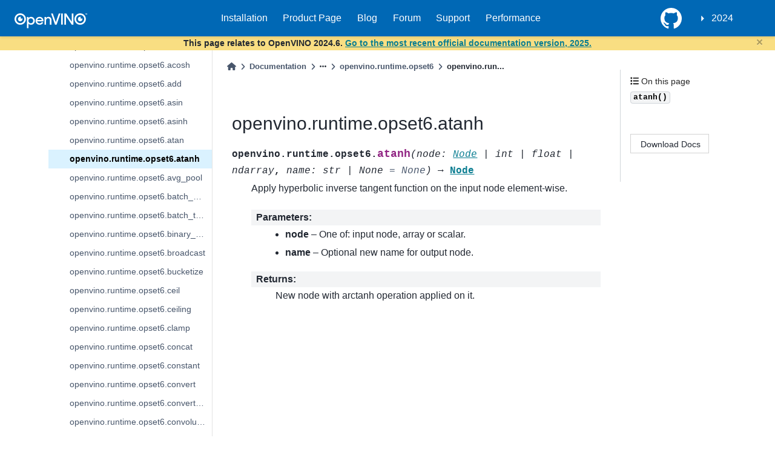

--- FILE ---
content_type: text/html
request_url: https://docs.openvino.ai/2024/api/ie_python_api/_autosummary/openvino.runtime.opset6.atanh.html
body_size: 56058
content:

<!DOCTYPE html>


<html lang="en" data-theme="light">

  <head>
    <meta charset="utf-8" />
    <meta name="viewport" content="width=device-width, initial-scale=1.0" /><meta name="viewport" content="width=device-width, initial-scale=1" />

    <title>openvino.runtime.opset6.atanh &#8212; OpenVINO™  documentation</title>

  
  
  
  <script type="module" src="https://static.cloud.coveo.com/atomic/v3/atomic.esm.js"></script>
  <script data-cfasync="false">
    // document.documentElement.dataset.mode = localStorage.getItem("mode") || "light";
    document.documentElement.dataset.mode = localStorage.getItem("mode") || "light";
    document.documentElement.dataset.theme = localStorage.getItem("theme") || "light";
  </script>
  
  <!-- Loaded before other Sphinx assets -->
  <link href="../../../_static/styles/theme.css?digest=5b4479735964841361fd" rel="stylesheet" />
<link href="../../../_static/styles/bootstrap.css?digest=5b4479735964841361fd" rel="stylesheet" />
<link href="../../../_static/styles/pydata-sphinx-theme.css?digest=5b4479735964841361fd" rel="stylesheet" />

  
  <link href="../../../_static/vendor/fontawesome/6.1.2/css/all.min.css?digest=5b4479735964841361fd" rel="stylesheet" />
  <link rel="preload" as="font" type="font/woff2" crossorigin href="../../../_static/vendor/fontawesome/6.1.2/webfonts/fa-solid-900.woff2" />
<link rel="preload" as="font" type="font/woff2" crossorigin href="../../../_static/vendor/fontawesome/6.1.2/webfonts/fa-brands-400.woff2" />
<link rel="preload" as="font" type="font/woff2" crossorigin href="../../../_static/vendor/fontawesome/6.1.2/webfonts/fa-regular-400.woff2" />

    <link rel="stylesheet" type="text/css" href="../../../_static/pygments.css?v=362ab14a" />
    <link rel="stylesheet" type="text/css" href="../../../_static/tabs.css?v=4c969af8" />
    <link rel="stylesheet" type="text/css" href="../../../_static/copybutton.css?v=76b2166b" />
    <link rel="stylesheet" type="text/css" href="../../../_static/design-style.1e8bd061cd6da7fc9cf755528e8ffc24.min.css?v=0a3b3ea7" />
    <link rel="stylesheet" type="text/css" href="../../../_static/css/openvino_sphinx_theme.css?v=f6dae89c" />
    <link rel="stylesheet" type="text/css" href="../../../_static/css/button.css?v=20b90415" />
    <link rel="stylesheet" type="text/css" href="../../../_static/css/input.css?v=20c0557d" />
    <link rel="stylesheet" type="text/css" href="../../../_static/css/textfield.css?v=4b73f43a" />
    <link rel="stylesheet" type="text/css" href="../../../_static/css/tabs.css?v=1c3cdf61" />
    <link rel="stylesheet" type="text/css" href="https://cdn.jsdelivr.net/npm/@splidejs/splide@4.1.4/dist/css/splide.min.css" />
  
  <!-- Pre-loaded scripts that we'll load fully later -->
  <link rel="preload" as="script" href="../../../_static/scripts/bootstrap.js?digest=5b4479735964841361fd" />
<link rel="preload" as="script" href="../../../_static/scripts/pydata-sphinx-theme.js?digest=5b4479735964841361fd" />
  <script src="../../../_static/vendor/fontawesome/6.1.2/js/all.min.js?digest=5b4479735964841361fd"></script>

<link href="https://cdn.jsdelivr.net/npm/@splidejs/splide@4.1.4/dist/css/splide.min.css" rel="stylesheet">
<script src="https://cdn.jsdelivr.net/npm/@splidejs/splide@4.1.4/dist/js/splide.min.js"></script>
<script type="module" src="https://static.cloud.coveo.com/atomic/v3/atomic.esm.js"></script> 
<link rel="stylesheet" href="https://static.cloud.coveo.com/atomic/v3/themes/coveo.css">
<link rel="stylesheet" href="../../../_static/css/viewer.min.css" type="text/css" />
<link rel="stylesheet" href="../../../_static/css/custom.css" type="text/css" />
<link rel="stylesheet" href="../../../_static/css/banner.css" type="text/css" />
<link href="https://cdn.datatables.net/v/dt/jq-3.7.0/dt-2.0.8/b-3.0.2/b-colvis-3.0.2/b-print-3.0.2/datatables.min.css" rel="stylesheet">
<link rel="stylesheet" href="../../../_static/css/coveo_custom.css" type="text/css" />
<script src="https://cdn.jsdelivr.net/npm/chart.js@4.4.7/dist/chart.umd.min.js"></script>
<script src="https://cdnjs.cloudflare.com/ajax/libs/PapaParse/5.3.1/papaparse.min.js"></script>
<script src="../../../_static/js/viewer.min.js"></script>
<script src="/assets/versions_raw.js"></script>

    <script src="../../../_static/documentation_options.js?v=7f41d439"></script>
    <script src="../../../_static/doctools.js?v=9a2dae69"></script>
    <script src="../../../_static/sphinx_highlight.js?v=dc90522c"></script>
    <script src="../../../_static/tabs.js?v=3ee01567"></script>
    <script src="../../../_static/clipboard.min.js?v=a7894cd8"></script>
    <script src="../../../_static/copybutton.js?v=f281be69"></script>
    <script src="../../../_static/design-tabs.js?v=36754332"></script>
    <script>DOCUMENTATION_OPTIONS.pagename = 'api/ie_python_api/_autosummary/openvino.runtime.opset6.atanh';</script>
    <script src="https://ajax.googleapis.com/ajax/libs/jquery/3.5.1/jquery.min.js"></script>
    <script src="../../../_static/js/openvino_sphinx_theme.js?v=39d13722"></script>
    <script src="../../../_static/js/splide.min.js?v=c97f5303"></script>
    <script src="../../../_static/js/sortable_tables.js?v=a883ff38"></script>
    <script src="../../../_static/js/graphs.js?v=9860d3a8"></script>
    <script src="../../../_static/js/gsearch.js?v=ab74e274"></script>
    <script src="../../../_static/js/hide_banner.js?v=bf18a656"></script>
    <script src="../../../_static/js/newsletter.js?v=a64cca00"></script>
    <script src="../../../_static/js/open_sidebar.js?v=77b961d0"></script>
    <script src="../../../_static/js/papaparse.min.js?v=b1a84117"></script>
    <script src="../../../_static/js/viewer.min.js?v=fd957d15"></script>
    <script src="../../../_static/js/custom.js?v=85e1b4ff"></script>
    <script src="../../../_static/js/modern.js?v=7f96170a"></script>
    <link rel="icon" href="../../../_static/favicon.ico"/>
    <link rel="index" title="Index" href="../../../genindex.html" />
    <link rel="search" title="Search" href="../../../search.html" />
    <link rel="next" title="openvino.runtime.opset6.avg_pool" href="openvino.runtime.opset6.avg_pool.html" />
    <link rel="prev" title="openvino.runtime.opset6.atan" href="openvino.runtime.opset6.atan.html" />
  <meta name="viewport" content="width=device-width, initial-scale=1"/>
  <meta name="docsearch:language" content="en"/>
  </head>
  
  
  <body data-bs-spy="scroll" data-bs-target=".bd-toc-nav" data-offset="180" data-bs-root-margin="0px 0px -60%" data-default-mode="light">

  
  
  <a class="skip-link" href="#main-content">Skip to main content</a>
  
  <div id="pst-scroll-pixel-helper"></div>

  
  <button type="button" class="btn rounded-pill" id="pst-back-to-top">
    <i class="fa-solid fa-arrow-up"></i>
    Back to top
  </button>

  
  <input type="checkbox"
          class="sidebar-toggle"
          name="__primary"
          id="__primary"/>
  <label class="overlay overlay-primary" for="__primary"></label>
  
  <input type="checkbox"
          class="sidebar-toggle"
          name="__secondary"
          id="__secondary"/>
  <label class="overlay overlay-secondary" for="__secondary"></label>
  
  <div class="search-button__wrapper">
    <div class="search-button__overlay"></div>
    <div class="search-button__search-container">
<form class="bd-search d-flex align-items-center"
      action="../../../search.html"
      method="get">
  <i class="fa-solid fa-magnifying-glass"></i>
  <input type="search"
         class="form-control"
         name="q"
         id="search-input"
         placeholder="Search the docs ..."
         aria-label="Search the docs ..."
         autocomplete="off"
         autocorrect="off"
         autocapitalize="off"
         spellcheck="false"/>
  <span class="search-button__kbd-shortcut"><kbd class="kbd-shortcut__modifier">Ctrl</kbd>+<kbd>K</kbd></span>
</form></div>
  </div>
  

    <nav class="bd-header navbar navbar-expand-lg bd-navbar">
<div class="bd-header__inner bd-page-width">
  <label class="sidebar-toggle primary-toggle" for="__primary">
    <span class="fa-solid fa-bars"></span>
  </label>
  
  
  <div class="col-lg-3 navbar-header-items__start">
    
      <div class="navbar-item">

  

<a class="navbar-brand logo" href="../../../index.html">
  
  
  
  
  
    
    
    
    <img src="../../../_static/logo.svg" class="logo__image only-light" alt="OpenVINO™  documentation - Home"/>
    <script>document.write(`<img src="../../../_static/logo.svg" class="logo__image only-dark" alt="OpenVINO™  documentation - Home"/>`);</script>
  
  
</a></div>
    
  </div>
  
  <div class="col-lg-9 navbar-header-items">
    
    <div class="me-auto navbar-header-items__center">
      
        <div class="navbar-item"><nav class="navbar-nav">
  <p class="sidebar-header-items__title" role="heading" aria-level="1" aria-label="Site Navigation">
    Site Navigation
  </p>
  <ul class="bd-navbar-elements navbar-nav">
    <div id="navbar-center" class="mr-auto">
      <div class="navbar-center-item">
        <ul id="navbar-main-elements" class="navbar-nav">
          <li class="toctree-l1 nav-item">
            <a class="reference external nav-link" href="https://docs.openvino.ai/install">
              Installation
            </a>
          </li>

          <li class="toctree-l1 nav-item">
            <a class="reference external nav-link" href="https://www.intel.com/content/www/us/en/developer/tools/openvino-toolkit/overview.html">
              Product Page
            </a>
          </li>

          <li class="toctree-l1 nav-item">
            <a class="reference external nav-link" href="https://blog.openvino.ai/">
              Blog
            </a>
          </li>

          <li class="toctree-l1 nav-item">
            <a class="reference external nav-link"
              href="https://community.intel.com/t5/Intel-Distribution-of-OpenVINO/bd-p/distribution-openvino-toolkit">
              Forum
            </a>
          </li>

          <li class="toctree-l1 nav-item">
            <a class="reference external nav-link"
              href="https://www.intel.com/content/www/us/en/support/products/96066/software/development-software/openvino-toolkit.html">
              Support
            </a>
          </li>

          <li class="toctree-l1 nav-item">
            <a class="reference external nav-link"
              href="https://docs.openvino.ai/2024/about-openvino/performance-benchmarks.html">
              Performance
            </a>
          </li>

        </ul>
      </div>

    </div>
  </ul>
</nav></div>
      
    </div>
    
    
    <div class="navbar-header-items__end">
      
      
        <div class="navbar-item"><ul class="navbar-icon-links navbar-nav"
    aria-label="Icon Links">
        <li class="nav-item">
          
          
          
          
          
          
          
          
          <a href="https://github.com/openvinotoolkit/openvino" title="GitHub" class="nav-link" rel="noopener" target="_blank" data-bs-toggle="tooltip" data-bs-placement="bottom"><span><i class="fa-brands fa-square-github fa-lg" aria-hidden="true"></i></span>
            <span class="sr-only">GitHub</span></a>
        </li>
</ul></div>
      
        <div class="navbar-item">
<div class="dropdown sst-dropdown sst-dropdown-navbar">
  <button class="btn sst-btn dropdown-toggle" type="button" id="version-selector" data-toggle="dropdown" aria-haspopup="true" aria-expanded="false"></button>
  <div class="dropdown-menu" aria-labelledby="version-selector">
  </div>
</div></div>
      
    </div>
    
  </div>
  
  

  
    <label class="sidebar-toggle secondary-toggle" for="__secondary" tabindex="0">
      <span class="fa-solid fa-outdent"></span>
    </label>
  
</div>

    </nav>
  
<div id="info-banner" class="transition-banner"></div>
<script src="../../../_static/js/hide_banner.js" id="hidebanner" data-url="../../../_static/html/banner_data.json"></script>
<script src="https://cdn.datatables.net/v/dt/jq-3.7.0/dt-2.0.8/b-3.0.2/b-colvis-3.0.2/b-print-3.0.2/datatables.min.js"></script>
<script src="../../../_static/js/openVinoDataTables.js"></script>

  <div class="bd-container">
    <div class="bd-container__inner bd-page-width">
      
      <div id="bd-sidebar" class="bd-sidebar-primary bd-sidebar">
        

  
  <div class="sidebar-header-items sidebar-primary__section">
    
    
      <div class="sidebar-header-items__center">
        
          <div class="navbar-item"><nav class="navbar-nav">
  <p class="sidebar-header-items__title" role="heading" aria-level="1" aria-label="Site Navigation">
    Site Navigation
  </p>
  <ul class="bd-navbar-elements navbar-nav">
    <div id="navbar-center" class="mr-auto">
      <div class="navbar-center-item">
        <ul id="navbar-main-elements" class="navbar-nav">
          <li class="toctree-l1 nav-item">
            <a class="reference external nav-link" href="https://docs.openvino.ai/install">
              Installation
            </a>
          </li>

          <li class="toctree-l1 nav-item">
            <a class="reference external nav-link" href="https://www.intel.com/content/www/us/en/developer/tools/openvino-toolkit/overview.html">
              Product Page
            </a>
          </li>

          <li class="toctree-l1 nav-item">
            <a class="reference external nav-link" href="https://blog.openvino.ai/">
              Blog
            </a>
          </li>

          <li class="toctree-l1 nav-item">
            <a class="reference external nav-link"
              href="https://community.intel.com/t5/Intel-Distribution-of-OpenVINO/bd-p/distribution-openvino-toolkit">
              Forum
            </a>
          </li>

          <li class="toctree-l1 nav-item">
            <a class="reference external nav-link"
              href="https://www.intel.com/content/www/us/en/support/products/96066/software/development-software/openvino-toolkit.html">
              Support
            </a>
          </li>

          <li class="toctree-l1 nav-item">
            <a class="reference external nav-link"
              href="https://docs.openvino.ai/2024/about-openvino/performance-benchmarks.html">
              Performance
            </a>
          </li>

        </ul>
      </div>

    </div>
  </ul>
</nav></div>
        
      </div>
    
    
    
      <div class="sidebar-header-items__end">
        
          <div class="navbar-item"><ul class="navbar-icon-links navbar-nav"
    aria-label="Icon Links">
        <li class="nav-item">
          
          
          
          
          
          
          
          
          <a href="https://github.com/openvinotoolkit/openvino" title="GitHub" class="nav-link" rel="noopener" target="_blank" data-bs-toggle="tooltip" data-bs-placement="bottom"><span><i class="fa-brands fa-square-github fa-lg" aria-hidden="true"></i></span>
            <span class="sr-only">GitHub</span></a>
        </li>
</ul></div>
        
          <div class="navbar-item">
<div class="dropdown sst-dropdown sst-dropdown-navbar">
  <button class="btn sst-btn dropdown-toggle" type="button" id="version-selector" data-toggle="dropdown" aria-haspopup="true" aria-expanded="false"></button>
  <div class="dropdown-menu" aria-labelledby="version-selector">
  </div>
</div></div>
        
      </div>
    
  </div>
  
    <div class="sidebar-primary-items__start sidebar-primary__section">
        <div class="sidebar-primary-item"><div>
<atomic-search-interface id="sa-search">
  <atomic-search-box redirection-url="search.html">
  </atomic-search-box>
</atomic-search-interface>
</div></div>
        <div class="sidebar-primary-item">
<nav class="bd-docs-nav bd-links"
     aria-label="Section Navigation">
  <p class="bd-links__title" role="heading" aria-level="1">Section Navigation</p>
  <div class="bd-toc-item navbar-nav"><ul class="current nav bd-sidenav">
<li class="toctree-l1 has-children"><a class="reference internal" href="../../../get-started.html">GET STARTED</a><input checked class="toctree-checkbox" id="toctree-checkbox-1" name="toctree-checkbox-1" type="checkbox"/><label class="toctree-toggle" for="toctree-checkbox-1"><i class="fa-solid fa-chevron-down"></i></label><ul>
<li class="toctree-l2 has-children"><a class="reference internal" href="../../../get-started/install-openvino.html">Install OpenVINO</a><input class="toctree-checkbox" id="toctree-checkbox-2" name="toctree-checkbox-2" type="checkbox"/><label class="toctree-toggle" for="toctree-checkbox-2"><i class="fa-solid fa-chevron-down"></i></label><ul>
<li class="toctree-l3 has-children"><a class="reference internal" href="../../../get-started/install-openvino/install-openvino-linux.html">OpenVINO Runtime on Linux</a><input class="toctree-checkbox" id="toctree-checkbox-3" name="toctree-checkbox-3" type="checkbox"/><label class="toctree-toggle" for="toctree-checkbox-3"><i class="fa-solid fa-chevron-down"></i></label><ul>
<li class="toctree-l4"><a class="reference internal" href="../../../get-started/install-openvino/install-openvino-archive-linux.html">Use Archive</a></li>
<li class="toctree-l4"><a class="reference internal" href="../../../get-started/install-openvino/install-openvino-pip.html">Use PyPI</a></li>
<li class="toctree-l4"><a class="reference internal" href="../../../get-started/install-openvino/install-openvino-apt.html">Use APT</a></li>
<li class="toctree-l4"><a class="reference internal" href="../../../get-started/install-openvino/install-openvino-yum.html">Use YUM</a></li>
<li class="toctree-l4"><a class="reference internal" href="../../../get-started/install-openvino/install-openvino-zypper.html">Use ZYPPER</a></li>
<li class="toctree-l4"><a class="reference internal" href="../../../get-started/install-openvino/install-openvino-conda.html">Use Conda Forge</a></li>
<li class="toctree-l4"><a class="reference internal" href="../../../get-started/install-openvino/install-openvino-vcpkg.html">Use vcpkg</a></li>
<li class="toctree-l4"><a class="reference internal" href="../../../get-started/install-openvino/install-openvino-brew.html">Use Homebrew</a></li>
<li class="toctree-l4"><a class="reference internal" href="../../../get-started/install-openvino/install-openvino-conan.html">Use Conan</a></li>
<li class="toctree-l4"><a class="reference internal" href="../../../get-started/install-openvino/install-openvino-docker-linux.html">Use Docker</a></li>
<li class="toctree-l4"><a class="reference internal" href="../../../get-started/install-openvino/install-openvino-npm.html">Use npm</a></li>
</ul>
</li>
<li class="toctree-l3 has-children"><a class="reference internal" href="../../../get-started/install-openvino/install-openvino-windows.html">OpenVINO Runtime on Windows</a><input class="toctree-checkbox" id="toctree-checkbox-4" name="toctree-checkbox-4" type="checkbox"/><label class="toctree-toggle" for="toctree-checkbox-4"><i class="fa-solid fa-chevron-down"></i></label><ul>
<li class="toctree-l4"><a class="reference internal" href="../../../get-started/install-openvino/install-openvino-archive-windows.html">Use Archive</a></li>
<li class="toctree-l4"><a class="reference internal" href="../../../get-started/install-openvino/install-openvino-pip.html">Use PyPI</a></li>
<li class="toctree-l4"><a class="reference internal" href="../../../get-started/install-openvino/install-openvino-conda.html">Use Conda Forge</a></li>
<li class="toctree-l4"><a class="reference internal" href="../../../get-started/install-openvino/install-openvino-vcpkg.html">Use vcpkg</a></li>
<li class="toctree-l4"><a class="reference internal" href="../../../get-started/install-openvino/install-openvino-docker-linux.html">Use Docker</a></li>
<li class="toctree-l4"><a class="reference internal" href="../../../get-started/install-openvino/install-openvino-conan.html">Use Conan</a></li>
<li class="toctree-l4"><a class="reference internal" href="../../../get-started/install-openvino/install-openvino-npm.html">Use npm</a></li>
</ul>
</li>
<li class="toctree-l3 has-children"><a class="reference internal" href="../../../get-started/install-openvino/install-openvino-macos.html">OpenVINO Runtime on macOS</a><input class="toctree-checkbox" id="toctree-checkbox-5" name="toctree-checkbox-5" type="checkbox"/><label class="toctree-toggle" for="toctree-checkbox-5"><i class="fa-solid fa-chevron-down"></i></label><ul>
<li class="toctree-l4"><a class="reference internal" href="../../../get-started/install-openvino/install-openvino-archive-macos.html">Use Archive</a></li>
<li class="toctree-l4"><a class="reference internal" href="../../../get-started/install-openvino/install-openvino-brew.html">Use Homebrew</a></li>
<li class="toctree-l4"><a class="reference internal" href="../../../get-started/install-openvino/install-openvino-pip.html">Use PyPI</a></li>
<li class="toctree-l4"><a class="reference internal" href="../../../get-started/install-openvino/install-openvino-conda.html">Use Conda Forge</a></li>
<li class="toctree-l4"><a class="reference internal" href="../../../get-started/install-openvino/install-openvino-vcpkg.html">Use vcpkg</a></li>
<li class="toctree-l4"><a class="reference internal" href="../../../get-started/install-openvino/install-openvino-conan.html">Use Conan</a></li>
<li class="toctree-l4"><a class="reference internal" href="../../../get-started/install-openvino/install-openvino-npm.html">Use npm</a></li>
</ul>
</li>
<li class="toctree-l3"><a class="reference internal" href="../../../get-started/install-openvino/install-openvino-yocto.html">Create an OpenVINO Yocto Image</a></li>
<li class="toctree-l3"><a class="reference internal" href="../../../get-started/install-openvino/install-openvino-genai.html">OpenVINO GenAI Flavor</a></li>
</ul>
</li>
<li class="toctree-l2 has-children"><a class="reference internal" href="../../../get-started/configurations.html">Additional Hardware Setup</a><input class="toctree-checkbox" id="toctree-checkbox-6" name="toctree-checkbox-6" type="checkbox"/><label class="toctree-toggle" for="toctree-checkbox-6"><i class="fa-solid fa-chevron-down"></i></label><ul>
<li class="toctree-l3"><a class="reference internal" href="../../../get-started/configurations/configurations-intel-gpu.html">For GPU</a></li>
<li class="toctree-l3"><a class="reference internal" href="../../../get-started/configurations/configurations-intel-npu.html">For NPU</a></li>
<li class="toctree-l3"><a class="reference internal" href="../../../get-started/configurations/genai-dependencies.html">GenAI Dependencies</a></li>
</ul>
</li>
<li class="toctree-l2"><a class="reference internal" href="../../../get-started/troubleshooting-install-config.html">Troubleshooting</a></li>
<li class="toctree-l2"><a class="reference internal" href="../../../about-openvino/release-notes-openvino/system-requirements.html">System Requirements</a></li>
</ul>
</li>

<li class="toctree-l1 has-children"><a class="reference internal" href="../../../learn-openvino.html">LEARN OPENVINO</a><input checked class="toctree-checkbox" id="toctree-checkbox-7" name="toctree-checkbox-7" type="checkbox"/><label class="toctree-toggle" for="toctree-checkbox-7"><i class="fa-solid fa-chevron-down"></i></label><ul>
<li class="toctree-l2 has-children"><a class="reference internal" href="../../../learn-openvino/interactive-tutorials-python.html">Interactive Tutorials (Python)</a><input class="toctree-checkbox" id="toctree-checkbox-8" name="toctree-checkbox-8" type="checkbox"/><label class="toctree-toggle" for="toctree-checkbox-8"><i class="fa-solid fa-chevron-down"></i></label><ul>
<li class="toctree-l3"><a class="reference internal" href="../../../learn-openvino/interactive-tutorials-python/notebooks-installation.html">Installation of OpenVINO™ Notebooks</a></li>
<li class="toctree-l3"><a class="reference internal" href="../../../notebooks/3D-pose-estimation-with-output.html">Live 3D Human Pose Estimation with OpenVINO</a></li>
<li class="toctree-l3"><a class="reference internal" href="../../../notebooks/3D-segmentation-point-clouds-with-output.html">Part Segmentation of 3D Point Clouds with OpenVINO™</a></li>
<li class="toctree-l3"><a class="reference internal" href="../../../notebooks/action-recognition-webcam-with-output.html">Human Action Recognition with OpenVINO™</a></li>
<li class="toctree-l3"><a class="reference internal" href="../../../notebooks/animate-anyone-with-output.html">Image-to-Video synthesis with AnimateAnyone and OpenVINO</a></li>
<li class="toctree-l3"><a class="reference internal" href="../../../notebooks/async-api-with-output.html">Asynchronous Inference with OpenVINO™</a></li>
<li class="toctree-l3"><a class="reference internal" href="../../../notebooks/auto-device-with-output.html">Automatic Device Selection with OpenVINO™</a></li>
<li class="toctree-l3"><a class="reference internal" href="../../../notebooks/bark-text-to-audio-with-output.html">Text-to-speech generation using Bark and OpenVINO</a></li>
<li class="toctree-l3"><a class="reference internal" href="../../../notebooks/blip-visual-language-processing-with-output.html">Visual Question Answering and Image Captioning using BLIP and OpenVINO</a></li>
<li class="toctree-l3"><a class="reference internal" href="../../../notebooks/catvton-with-output.html">Virtual Try-On with CatVTON and OpenVINO</a></li>
<li class="toctree-l3"><a class="reference internal" href="../../../notebooks/clip-language-saliency-map-with-output.html">Language-Visual Saliency with CLIP and OpenVINO™</a></li>
<li class="toctree-l3"><a class="reference internal" href="../../../notebooks/clip-zero-shot-classification-with-output.html">Zero-shot Image Classification with OpenAI CLIP and OpenVINO™</a></li>
<li class="toctree-l3"><a class="reference internal" href="../../../notebooks/controlnet-stable-diffusion-with-output.html">Text-to-Image Generation with ControlNet Conditioning</a></li>
<li class="toctree-l3"><a class="reference internal" href="../../../notebooks/convert-to-openvino-with-output.html">OpenVINO™ Model conversion</a></li>

<li class="toctree-l3"><a class="reference internal" href="../../../notebooks/convnext-classification-with-output.html">Classification with ConvNeXt and OpenVINO</a></li>
<li class="toctree-l3"><a class="reference internal" href="../../../notebooks/cross-lingual-books-alignment-with-output.html">Cross-lingual Books Alignment with Transformers and OpenVINO™</a></li>
<li class="toctree-l3"><a class="reference internal" href="../../../notebooks/ct-segmentation-quantize-nncf-with-output.html">Quantize a Segmentation Model and Show Live Inference</a></li>
<li class="toctree-l3"><a class="reference internal" href="../../../notebooks/ddcolor-image-colorization-with-output.html">Colorize grayscale images using DDColor and OpenVINO</a></li>
<li class="toctree-l3"><a class="reference internal" href="../../../notebooks/depth-anything-v2-with-output.html">Depth estimation with DepthAnythingV2 and OpenVINO</a></li>
<li class="toctree-l3"><a class="reference internal" href="../../../notebooks/depth-anything-with-output.html">Depth estimation with DepthAnything and OpenVINO</a></li>
<li class="toctree-l3"><a class="reference internal" href="../../../notebooks/detectron2-to-openvino-with-output.html">Convert Detectron2 Models to OpenVINO™</a></li>
<li class="toctree-l3"><a class="reference internal" href="../../../notebooks/distil-whisper-asr-with-output.html">Automatic speech recognition using Distil-Whisper and OpenVINO</a></li>
<li class="toctree-l3"><a class="reference internal" href="../../../notebooks/dynamicrafter-animating-images-with-output.html">Animating Open-domain Images with DynamiCrafter and OpenVINO</a></li>
<li class="toctree-l3"><a class="reference internal" href="../../../notebooks/efficient-sam-with-output.html">Object segmentations with EfficientSAM and OpenVINO</a></li>
<li class="toctree-l3"><a class="reference internal" href="../../../notebooks/encodec-audio-compression-with-output.html">Audio compression with EnCodec and OpenVINO</a></li>
<li class="toctree-l3"><a class="reference internal" href="../../../notebooks/explainable-ai-1-basic-with-output.html">OpenVINO™ Explainable AI Toolkit (1/3): Basic</a></li>
<li class="toctree-l3"><a class="reference internal" href="../../../notebooks/explainable-ai-2-deep-dive-with-output.html">OpenVINO™ Explainable AI Toolkit (2/3): Deep Dive</a></li>
<li class="toctree-l3"><a class="reference internal" href="../../../notebooks/explainable-ai-3-map-interpretation-with-output.html">OpenVINO™ Explainable AI Toolkit (3/3): Saliency map interpretation</a></li>
<li class="toctree-l3"><a class="reference internal" href="../../../notebooks/fast-segment-anything-with-output.html">Object segmentations with FastSAM and OpenVINO</a></li>
<li class="toctree-l3"><a class="reference internal" href="../../../notebooks/film-slowmo-with-output.html">Frame interpolation using FILM and OpenVINO</a></li>
<li class="toctree-l3"><a class="reference internal" href="../../../notebooks/florence2-with-output.html">Florence-2: Open Source Vision Foundation Model</a></li>
<li class="toctree-l3"><a class="reference internal" href="../../../notebooks/flux.1-image-generation-with-output.html">Image generation with Flux.1 and OpenVINO</a></li>
<li class="toctree-l3"><a class="reference internal" href="../../../notebooks/freevc-voice-conversion-with-output.html">High-Quality Text-Free One-Shot Voice Conversion with FreeVC and OpenVINO™</a></li>

<li class="toctree-l3"><a class="reference internal" href="../../../notebooks/glm-edge-v-with-output.html">Visual-language assistant with GLM-Edge-V and OpenVINO</a></li>






<li class="toctree-l3"><a class="reference internal" href="../../../notebooks/gpu-device-with-output.html">Working with GPUs in OpenVINO™</a></li>
<li class="toctree-l3"><a class="reference internal" href="../../../notebooks/grammar-correction-with-output.html">Grammatical Error Correction with OpenVINO</a></li>
<li class="toctree-l3"><a class="reference internal" href="../../../notebooks/grounded-segment-anything-with-output.html">Object detection and masking from prompts with GroundedSAM (GroundingDINO + SAM) and OpenVINO</a></li>
<li class="toctree-l3"><a class="reference internal" href="../../../notebooks/handwritten-ocr-with-output.html">Handwritten Chinese and Japanese OCR with OpenVINO™</a></li>
<li class="toctree-l3"><a class="reference internal" href="../../../notebooks/hello-detection-with-output.html">Hello Object Detection</a></li>
<li class="toctree-l3"><a class="reference internal" href="../../../notebooks/hello-npu-with-output.html">Hello NPU</a></li>
<li class="toctree-l3"><a class="reference internal" href="../../../notebooks/hello-segmentation-with-output.html">Hello Image Segmentation</a></li>
<li class="toctree-l3"><a class="reference internal" href="../../../notebooks/hello-world-with-output.html">Hello Image Classification</a></li>
<li class="toctree-l3"><a class="reference internal" href="../../../notebooks/hugging-face-hub-with-output.html">Hugging Face Model Hub with OpenVINO™</a></li>
<li class="toctree-l3"><a class="reference internal" href="../../../notebooks/hunyuan-dit-image-generation-with-output.html">Image generation with HunyuanDIT and OpenVINO</a></li>
<li class="toctree-l3"><a class="reference internal" href="../../../notebooks/image-classification-quantization-with-output.html">Quantization of Image Classification Models</a></li>
<li class="toctree-l3"><a class="reference internal" href="../../../notebooks/instant-id-with-output.html">InstantID: Zero-shot Identity-Preserving Generation using OpenVINO</a></li>
<li class="toctree-l3"><a class="reference internal" href="../../../notebooks/instruct-pix2pix-image-editing-with-output.html">Image Editing with InstructPix2Pix and OpenVINO</a></li>
<li class="toctree-l3"><a class="reference internal" href="../../../notebooks/internvl2-with-output.html">Visual-language assistant with InternVL2 and OpenVINO</a></li>
<li class="toctree-l3"><a class="reference internal" href="../../../notebooks/janus-multimodal-generation-with-output.html">Multimodal understanding and generation with Janus and OpenVINO</a></li>
<li class="toctree-l3"><a class="reference internal" href="../../../notebooks/jax-classification-to-openvino-with-output.html">Convert a JAX Model to OpenVINO™ IR</a></li>
<li class="toctree-l3"><a class="reference internal" href="../../../notebooks/jina-clip-with-output.html">CLIP model with Jina CLIP and OpenVINO</a></li>





<li class="toctree-l3"><a class="reference internal" href="../../../notebooks/knowledge-graphs-conve-with-output.html">OpenVINO optimizations for Knowledge graphs</a></li>
<li class="toctree-l3"><a class="reference internal" href="../../../notebooks/kosmos2-multimodal-large-language-model-with-output.html">Kosmos-2: Multimodal Large Language Model and OpenVINO</a></li>
<li class="toctree-l3"><a class="reference internal" href="../../../notebooks/language-quantize-bert-with-output.html">Quantize NLP models with Post-Training Quantization ​in NNCF</a></li>
<li class="toctree-l3"><a class="reference internal" href="../../../notebooks/latent-consistency-models-image-generation-with-output.html">Image generation with Latent Consistency Model and OpenVINO</a></li>
<li class="toctree-l3"><a class="reference internal" href="../../../notebooks/lcm-lora-controlnet-with-output.html">Text-to-Image Generation with LCM LoRA and ControlNet Conditioning</a></li>
<li class="toctree-l3"><a class="reference internal" href="../../../notebooks/llava-multimodal-chatbot-genai-with-output.html">Visual-language assistant with LLaVA and OpenVINO Generative API</a></li>
<li class="toctree-l3"><a class="reference internal" href="../../../notebooks/llava-multimodal-chatbot-optimum-with-output.html">Visual-language assistant with LLaVA and Optimum Intel OpenVINO integration</a></li>
<li class="toctree-l3"><a class="reference internal" href="../../../notebooks/llava-next-multimodal-chatbot-with-output.html">Visual-language assistant with LLaVA Next and OpenVINO</a></li>
<li class="toctree-l3"><a class="reference internal" href="../../../notebooks/llm-agent-functioncall-qwen-with-output.html">Create Function-calling Agent using OpenVINO and Qwen-Agent</a></li>
<li class="toctree-l3"><a class="reference internal" href="../../../notebooks/llm-agent-rag-llamaindex-with-output.html">Create an Agentic RAG using OpenVINO and LlamaIndex</a></li>
<li class="toctree-l3"><a class="reference internal" href="../../../notebooks/llm-agent-react-langchain-with-output.html">Create ReAct Agent using OpenVINO and LangChain</a></li>
<li class="toctree-l3"><a class="reference internal" href="../../../notebooks/llm-agent-react-with-output.html">Create a native Agent with OpenVINO</a></li>
<li class="toctree-l3"><a class="reference internal" href="../../../notebooks/llm-chatbot-generate-api-with-output.html">Create an LLM-powered Chatbot using OpenVINO Generate API</a></li>
<li class="toctree-l3"><a class="reference internal" href="../../../notebooks/llm-chatbot-with-output.html">Create an LLM-powered Chatbot using OpenVINO</a></li>
<li class="toctree-l3"><a class="reference internal" href="../../../notebooks/llm-question-answering-with-output.html">LLM Instruction-following pipeline with OpenVINO</a></li>
<li class="toctree-l3"><a class="reference internal" href="../../../notebooks/llm-rag-langchain-with-output.html">Create a RAG system using OpenVINO and LangChain</a></li>
<li class="toctree-l3"><a class="reference internal" href="../../../notebooks/llm-rag-llamaindex-with-output.html">Create a RAG system using OpenVINO and LlamaIndex</a></li>
<li class="toctree-l3"><a class="reference internal" href="../../../notebooks/localai-with-output.html">LocalAI and OpenVINO</a></li>
<li class="toctree-l3"><a class="reference internal" href="../../../notebooks/magika-content-type-recognition-with-output.html">Magika: AI powered fast and efficient file type identification using OpenVINO</a></li>
<li class="toctree-l3"><a class="reference internal" href="../../../notebooks/meter-reader-with-output.html">Industrial Meter Reader</a></li>
<li class="toctree-l3"><a class="reference internal" href="../../../notebooks/minicpm-v-multimodal-chatbot-with-output.html">Visual-language assistant with MiniCPM-V2 and OpenVINO</a></li>
<li class="toctree-l3"><a class="reference internal" href="../../../notebooks/mllama-3.2-with-output.html">Visual-language assistant with Llama-3.2-11B-Vision and OpenVINO</a></li>
<li class="toctree-l3"><a class="reference internal" href="../../../notebooks/mms-massively-multilingual-speech-with-output.html">MMS: Scaling Speech Technology to 1000+ languages with OpenVINO™</a></li>
<li class="toctree-l3"><a class="reference internal" href="../../../notebooks/mobileclip-video-search-with-output.html">Visual Content Search using MobileCLIP and OpenVINO</a></li>
<li class="toctree-l3"><a class="reference internal" href="../../../notebooks/model-server-with-output.html">Hello Model Server</a></li>
<li class="toctree-l3"><a class="reference internal" href="../../../notebooks/modelscope-to-openvino-with-output.html">Convert models from ModelScope to OpenVINO</a></li>
<li class="toctree-l3"><a class="reference internal" href="../../../notebooks/multilora-image-generation-with-output.html">Multi LoRA Image Generation</a></li>
<li class="toctree-l3"><a class="reference internal" href="../../../notebooks/music-generation-with-output.html">Controllable Music Generation with MusicGen and OpenVINO</a></li>
<li class="toctree-l3"><a class="reference internal" href="../../../notebooks/named-entity-recognition-with-output.html">Named entity recognition with OpenVINO™</a></li>
<li class="toctree-l3"><a class="reference internal" href="../../../notebooks/nano-llava-multimodal-chatbot-with-output.html">Visual-language assistant with nanoLLaVA and OpenVINO</a></li>
<li class="toctree-l3"><a class="reference internal" href="../../../notebooks/nuextract-structure-extraction-with-output.html">Structure Extraction with NuExtract and OpenVINO</a></li>
<li class="toctree-l3"><a class="reference internal" href="../../../notebooks/object-detection-with-output.html">Live Object Detection with OpenVINO™</a></li>
<li class="toctree-l3"><a class="reference internal" href="../../../notebooks/omniparser-with-output.html">Screen Parsing with OmniParser and OpenVINO</a></li>
<li class="toctree-l3"><a class="reference internal" href="../../../notebooks/oneformer-segmentation-with-output.html">Universal Segmentation with OneFormer and OpenVINO</a></li>
<li class="toctree-l3"><a class="reference internal" href="../../../notebooks/openvino-api-with-output.html">OpenVINO™ Runtime API Tutorial</a></li>
<li class="toctree-l3"><a class="reference internal" href="../../../notebooks/openvino-tokenizers-with-output.html">OpenVINO Tokenizers: Incorporate Text Processing Into OpenVINO Pipelines</a></li>
<li class="toctree-l3"><a class="reference internal" href="../../../notebooks/openvoice-with-output.html">Voice tone cloning with OpenVoice and OpenVINO</a></li>
<li class="toctree-l3"><a class="reference internal" href="../../../notebooks/optical-character-recognition-with-output.html">Optical Character Recognition (OCR) with OpenVINO™</a></li>
<li class="toctree-l3"><a class="reference internal" href="../../../notebooks/optimize-preprocessing-with-output.html">Optimize Preprocessing</a></li>
<li class="toctree-l3"><a class="reference internal" href="../../../notebooks/outetts-text-to-speech-with-output.html">Text-to-Speech synthesis using OuteTTS and OpenVINO</a></li>
<li class="toctree-l3"><a class="reference internal" href="../../../notebooks/paddle-ocr-webcam-with-output.html">PaddleOCR with OpenVINO™</a></li>
<li class="toctree-l3"><a class="reference internal" href="../../../notebooks/paddle-to-openvino-classification-with-output.html">Convert a PaddlePaddle Model to OpenVINO™ IR</a></li>
<li class="toctree-l3"><a class="reference internal" href="../../../notebooks/parler-tts-text-to-speech-with-output.html">Text-to-speech (TTS) with Parler-TTS and OpenVINO</a></li>
<li class="toctree-l3"><a class="reference internal" href="../../../notebooks/person-counting-with-output.html">Person Counting System using YOLOV8 and OpenVINO™</a></li>
<li class="toctree-l3"><a class="reference internal" href="../../../notebooks/person-tracking-with-output.html">Person Tracking with OpenVINO™</a></li>
<li class="toctree-l3"><a class="reference internal" href="../../../notebooks/phi-3-vision-with-output.html">Visual-language assistant with Phi3-Vision and OpenVINO</a></li>






<li class="toctree-l3"><a class="reference internal" href="../../../notebooks/photo-maker-with-output.html">Text-to-image generation using PhotoMaker and OpenVINO</a></li>
<li class="toctree-l3"><a class="reference internal" href="../../../notebooks/pix2struct-docvqa-with-output.html">Document Visual Question Answering Using Pix2Struct and OpenVINO™</a></li>
<li class="toctree-l3"><a class="reference internal" href="../../../notebooks/pixart-with-output.html">PixArt-α: Fast Training of Diffusion Transformer for Photorealistic Text-to-Image Synthesis with OpenVINO</a></li>
<li class="toctree-l3"><a class="reference internal" href="../../../notebooks/pixtral-with-output.html">Visual-language assistant with Pixtral and OpenVINO</a></li>
<li class="toctree-l3"><a class="reference internal" href="../../../notebooks/pose-estimation-with-output.html">Live Human Pose Estimation with OpenVINO™</a></li>
<li class="toctree-l3"><a class="reference internal" href="../../../notebooks/pytorch-onnx-to-openvino-with-output.html">Convert a PyTorch Model to ONNX and OpenVINO™ IR</a></li>
<li class="toctree-l3"><a class="reference internal" href="../../../notebooks/pytorch-post-training-quantization-nncf-with-output.html">Post-Training Quantization of PyTorch models with NNCF</a></li>
<li class="toctree-l3"><a class="reference internal" href="../../../notebooks/pytorch-quantization-aware-training-with-output.html">Quantization Aware Training with NNCF, using PyTorch framework</a></li>
<li class="toctree-l3"><a class="reference internal" href="../../../notebooks/pytorch-quantization-sparsity-aware-training-with-output.html">Quantization-Sparsity Aware Training with NNCF, using PyTorch framework</a></li>
<li class="toctree-l3"><a class="reference internal" href="../../../notebooks/pytorch-to-openvino-with-output.html">Convert a PyTorch Model to OpenVINO™ IR</a></li>
<li class="toctree-l3"><a class="reference internal" href="../../../notebooks/qrcode-monster-with-output.html">Generate creative QR codes with ControlNet QR Code Monster and OpenVINO™</a></li>
<li class="toctree-l3"><a class="reference internal" href="../../../notebooks/qwen2-audio-with-output.html">Audio-language assistant with Qwen2Audio and OpenVINO</a></li>
<li class="toctree-l3"><a class="reference internal" href="../../../notebooks/qwen2-vl-with-output.html">Visual-language assistant with Qwen2VL and OpenVINO</a></li>
<li class="toctree-l3"><a class="reference internal" href="../../../notebooks/riffusion-text-to-music-with-output.html">Text-to-Music generation using Riffusion and OpenVINO</a></li>
<li class="toctree-l3"><a class="reference internal" href="../../../notebooks/rmbg-background-removal-with-output.html">Background removal with RMBG v1.4 and OpenVINO</a></li>
<li class="toctree-l3"><a class="reference internal" href="../../../notebooks/s3d-mil-nce-text-to-video-retrieval-with-output.html">Text-to-Video retrieval with S3D MIL-NCE and OpenVINO</a></li>
<li class="toctree-l3"><a class="reference internal" href="../../../notebooks/sdxl-turbo-with-output.html">Single step image generation using SDXL-turbo and OpenVINO</a></li>
<li class="toctree-l3"><a class="reference internal" href="../../../notebooks/segment-anything-2-image-with-output.html">Object masks from prompts with SAM2 and OpenVINO for Images</a></li>
<li class="toctree-l3"><a class="reference internal" href="../../../notebooks/segment-anything-2-video-with-output.html">Object masks from prompts with SAM2 and OpenVINO</a></li>
<li class="toctree-l3"><a class="reference internal" href="../../../notebooks/segment-anything-with-output.html">Object masks from prompts with SAM and OpenVINO</a></li>
<li class="toctree-l3"><a class="reference internal" href="../../../notebooks/siglip-zero-shot-image-classification-with-output.html">Zero-shot Image Classification with SigLIP</a></li>
<li class="toctree-l3"><a class="reference internal" href="../../../notebooks/sketch-to-image-pix2pix-turbo-with-output.html">One Step Sketch to Image translation with pix2pix-turbo and OpenVINO</a></li>
<li class="toctree-l3"><a class="reference internal" href="../../../notebooks/softvc-voice-conversion-with-output.html">SoftVC VITS Singing Voice Conversion and OpenVINO™</a></li>
<li class="toctree-l3"><a class="reference internal" href="../../../notebooks/sound-generation-audioldm2-with-output.html">Sound Generation with AudioLDM2 and OpenVINO™</a></li>
<li class="toctree-l3"><a class="reference internal" href="../../../notebooks/sparsity-optimization-with-output.html">Accelerate Inference of Sparse Transformer Models with OpenVINO™ and 4th Gen Intel® Xeon® Scalable Processors</a></li>
<li class="toctree-l3"><a class="reference internal" href="../../../notebooks/speculative-sampling-with-output.html">Text Generation via Speculative Decoding using FastDraft and OpenVINO™</a></li>
<li class="toctree-l3"><a class="reference internal" href="../../../notebooks/speech-recognition-quantization-wav2vec2-with-output.html">Quantize Wav2Vec Speech Recognition Model using NNCF PTQ API</a></li>
<li class="toctree-l3"><a class="reference internal" href="../../../notebooks/speechbrain-emotion-recognition-with-output.html">SpeechBrain Emotion Recognition with OpenVINO</a></li>
<li class="toctree-l3"><a class="reference internal" href="../../../notebooks/stable-audio-with-output.html">Sound Generation with Stable Audio Open and OpenVINO™</a></li>
<li class="toctree-l3"><a class="reference internal" href="../../../notebooks/stable-cascade-image-generation-with-output.html">Image generation with Stable Cascade and OpenVINO</a></li>
<li class="toctree-l3"><a class="reference internal" href="../../../notebooks/stable-diffusion-ip-adapter-with-output.html">Image Generation with Stable Diffusion and IP-Adapter</a></li>
<li class="toctree-l3"><a class="reference internal" href="../../../notebooks/stable-diffusion-keras-cv-with-output.html">Stable Diffusion with KerasCV and OpenVINO</a></li>
<li class="toctree-l3"><a class="reference internal" href="../../../notebooks/stable-diffusion-text-to-image-with-output.html">Text-to-Image Generation with Stable Diffusion and OpenVINO™</a></li>
<li class="toctree-l3"><a class="reference internal" href="../../../notebooks/stable-diffusion-torchdynamo-backend-with-output.html">Stable Diffusion v2.1 using OpenVINO TorchDynamo backend</a></li>

<li class="toctree-l3"><a class="reference internal" href="../../../notebooks/stable-diffusion-v2-infinite-zoom-with-output.html">Infinite Zoom Stable Diffusion v2 and OpenVINO™</a></li>
<li class="toctree-l3"><a class="reference internal" href="../../../notebooks/stable-diffusion-v2-optimum-demo-with-output.html">Stable Diffusion v2.1 using Optimum-Intel OpenVINO and multiple Intel Hardware</a></li>
<li class="toctree-l3"><a class="reference internal" href="../../../notebooks/stable-diffusion-v2-text-to-image-demo-with-output.html">Stable Diffusion Text-to-Image Demo</a></li>
<li class="toctree-l3"><a class="reference internal" href="../../../notebooks/stable-diffusion-v2-text-to-image-with-output.html">Text-to-Image Generation with Stable Diffusion v2 and OpenVINO™</a></li>
<li class="toctree-l3"><a class="reference internal" href="../../../notebooks/stable-diffusion-v3-torch-fx-with-output.html">Image generation with Torch.FX Stable Diffusion v3 and OpenVINO</a></li>
<li class="toctree-l3"><a class="reference internal" href="../../../notebooks/stable-diffusion-v3-with-output.html">Image generation with Stable Diffusion v3 and OpenVINO</a></li>
<li class="toctree-l3"><a class="reference internal" href="../../../notebooks/stable-diffusion-xl-with-output.html">Image generation with Stable Diffusion XL and OpenVINO</a></li>
<li class="toctree-l3"><a class="reference internal" href="../../../notebooks/stable-fast-3d-with-output.html">Stable Fast 3D Mesh Reconstruction and OpenVINO</a></li>
<li class="toctree-l3"><a class="reference internal" href="../../../notebooks/stable-video-diffusion-with-output.html">Image to Video Generation with Stable Video Diffusion</a></li>
<li class="toctree-l3"><a class="reference internal" href="../../../notebooks/style-transfer-with-output.html">Style Transfer with OpenVINO™</a></li>
<li class="toctree-l3"><a class="reference internal" href="../../../notebooks/surya-line-level-text-detection-with-output.html">Line-level text detection with Surya</a></li>
<li class="toctree-l3"><a class="reference internal" href="../../../notebooks/table-question-answering-with-output.html">Table Question Answering using TAPAS and OpenVINO™</a></li>
<li class="toctree-l3"><a class="reference internal" href="../../../notebooks/tensorflow-bit-image-classification-nncf-quantization-with-output.html">Big Transfer Image Classification Model Quantization pipeline with NNCF</a></li>
<li class="toctree-l3"><a class="reference internal" href="../../../notebooks/tensorflow-classification-to-openvino-with-output.html">Convert a TensorFlow Model to OpenVINO™</a></li>
<li class="toctree-l3"><a class="reference internal" href="../../../notebooks/tensorflow-hub-with-output.html">Convert of TensorFlow Hub models to OpenVINO Intermediate Representation (IR)</a></li>
<li class="toctree-l3"><a class="reference internal" href="../../../notebooks/tensorflow-instance-segmentation-to-openvino-with-output.html">Convert a TensorFlow Instance Segmentation Model to OpenVINO™</a></li>
<li class="toctree-l3"><a class="reference internal" href="../../../notebooks/tensorflow-object-detection-to-openvino-with-output.html">Convert a TensorFlow Object Detection Model to OpenVINO™</a></li>
<li class="toctree-l3"><a class="reference internal" href="../../../notebooks/tensorflow-quantization-aware-training-with-output.html">Quantization Aware Training with NNCF, using TensorFlow Framework</a></li>
<li class="toctree-l3"><a class="reference internal" href="../../../notebooks/text-to-image-genai-with-output.html">Text to Image pipeline and OpenVINO with Generate API</a></li>
<li class="toctree-l3"><a class="reference internal" href="../../../notebooks/tflite-selfie-segmentation-with-output.html">Selfie Segmentation using TFLite and OpenVINO</a></li>
<li class="toctree-l3"><a class="reference internal" href="../../../notebooks/tflite-to-openvino-with-output.html">Convert a Tensorflow Lite Model to OpenVINO™</a></li>
<li class="toctree-l3"><a class="reference internal" href="../../../notebooks/tiny-sd-image-generation-with-output.html">Image Generation with Tiny-SD and OpenVINO™</a></li>
<li class="toctree-l3"><a class="reference internal" href="../../../notebooks/vehicle-detection-and-recognition-with-output.html">Vehicle Detection And Recognition with OpenVINO™</a></li>
<li class="toctree-l3"><a class="reference internal" href="../../../notebooks/vision-background-removal-with-output.html">Image Background Removal with U^2-Net and OpenVINO™</a></li>
<li class="toctree-l3"><a class="reference internal" href="../../../notebooks/vision-monodepth-with-output.html">Monodepth Estimation with OpenVINO</a></li>
<li class="toctree-l3"><a class="reference internal" href="../../../notebooks/wav2lip-with-output.html">Wav2Lip: Accurately Lip-syncing Videos and OpenVINO</a></li>
<li class="toctree-l3"><a class="reference internal" href="../../../notebooks/whisper-asr-genai-with-output.html">Automatic speech recognition using Whisper and OpenVINO with Generate API</a></li>
<li class="toctree-l3"><a class="reference internal" href="../../../notebooks/whisper-subtitles-generation-with-output.html">Video Subtitle Generation using Whisper and OpenVINO™</a></li>
<li class="toctree-l3"><a class="reference internal" href="../../../notebooks/yolov10-optimization-with-output.html">Convert and Optimize YOLOv10 with OpenVINO</a></li>
<li class="toctree-l3"><a class="reference internal" href="../../../notebooks/yolov11-instance-segmentation-with-output.html">Convert and Optimize YOLOv11 instance segmentation model with OpenVINO™</a></li>
<li class="toctree-l3"><a class="reference internal" href="../../../notebooks/yolov11-keypoint-detection-with-output.html">Convert and Optimize YOLOv11 keypoint detection model with OpenVINO™</a></li>
<li class="toctree-l3"><a class="reference internal" href="../../../notebooks/yolov11-object-detection-with-output.html">Convert and Optimize YOLOv11 real-time object detection with OpenVINO™</a></li>
<li class="toctree-l3"><a class="reference internal" href="../../../notebooks/yolov11-quantization-with-accuracy-control-with-output.html">Convert and Optimize YOLOv11 with OpenVINO™</a></li>
<li class="toctree-l3"><a class="reference internal" href="../../../notebooks/yolov8-instance-segmentation-with-output.html">Convert and Optimize YOLOv8 instance segmentation model with OpenVINO™</a></li>
<li class="toctree-l3"><a class="reference internal" href="../../../notebooks/yolov8-keypoint-detection-with-output.html">Convert and Optimize YOLOv8 keypoint detection model with OpenVINO™</a></li>
<li class="toctree-l3"><a class="reference internal" href="../../../notebooks/yolov8-obb-with-output.html">YOLOv8 Oriented Bounding Boxes Object Detection with OpenVINO™</a></li>
<li class="toctree-l3"><a class="reference internal" href="../../../notebooks/yolov8-object-detection-with-output.html">Convert and Optimize YOLOv8 real-time object detection with OpenVINO™</a></li>
<li class="toctree-l3"><a class="reference internal" href="../../../notebooks/yolov9-optimization-with-output.html">Convert and Optimize YOLOv9 with OpenVINO™</a></li>
<li class="toctree-l3"><a class="reference internal" href="../../../notebooks/zeroscope-text2video-with-output.html">Video generation with ZeroScope and OpenVINO</a></li>
</ul>
</li>
<li class="toctree-l2 has-children"><a class="reference internal" href="../../../learn-openvino/openvino-samples.html">Sample Applications (Python &amp; C++)</a><input class="toctree-checkbox" id="toctree-checkbox-9" name="toctree-checkbox-9" type="checkbox"/><label class="toctree-toggle" for="toctree-checkbox-9"><i class="fa-solid fa-chevron-down"></i></label><ul>
<li class="toctree-l3"><a class="reference internal" href="../../../learn-openvino/openvino-samples/get-started-demos.html">Get Started with Samples</a></li>





<li class="toctree-l3"><a class="reference internal" href="../../../learn-openvino/openvino-samples/hello-classification.html">Hello Classification Sample</a></li>
<li class="toctree-l3"><a class="reference internal" href="../../../learn-openvino/openvino-samples/hello-nv12-input-classification.html">Hello NV12 Input Classification Sample</a></li>
<li class="toctree-l3"><a class="reference internal" href="../../../learn-openvino/openvino-samples/hello-query-device.html">Hello Query Device Sample</a></li>
<li class="toctree-l3"><a class="reference internal" href="../../../learn-openvino/openvino-samples/hello-reshape-ssd.html">Hello Reshape SSD Sample</a></li>
<li class="toctree-l3"><a class="reference internal" href="../../../learn-openvino/openvino-samples/image-classification-async.html">Image Classification Async Sample</a></li>
<li class="toctree-l3"><a class="reference internal" href="../../../learn-openvino/openvino-samples/model-creation.html">Model Creation Sample</a></li>
<li class="toctree-l3"><a class="reference internal" href="../../../learn-openvino/openvino-samples/sync-benchmark.html">Sync Benchmark Sample</a></li>
<li class="toctree-l3"><a class="reference internal" href="../../../learn-openvino/openvino-samples/throughput-benchmark.html">Throughput Benchmark Sample</a></li>
<li class="toctree-l3"><a class="reference internal" href="../../../learn-openvino/openvino-samples/bert-benchmark.html">Bert Benchmark Python Sample</a></li>
<li class="toctree-l3"><a class="reference internal" href="../../../learn-openvino/openvino-samples/benchmark-tool.html">Benchmark Tool</a></li>
</ul>
</li>
<li class="toctree-l2 has-children"><a class="reference internal" href="../../../learn-openvino/llm_inference_guide.html">Generative AI workflow</a><input class="toctree-checkbox" id="toctree-checkbox-10" name="toctree-checkbox-10" type="checkbox"/><label class="toctree-toggle" for="toctree-checkbox-10"><i class="fa-solid fa-chevron-down"></i></label><ul>
<li class="toctree-l3"><a class="reference internal" href="../../../learn-openvino/llm_inference_guide/genai-model-preparation.html">Generative Model Preparation</a></li>
<li class="toctree-l3 has-children"><a class="reference internal" href="../../../learn-openvino/llm_inference_guide/genai-guide.html">Inference with OpenVINO GenAI</a><input class="toctree-checkbox" id="toctree-checkbox-11" name="toctree-checkbox-11" type="checkbox"/><label class="toctree-toggle" for="toctree-checkbox-11"><i class="fa-solid fa-chevron-down"></i></label><ul>
<li class="toctree-l4"><a class="reference internal" href="../../../learn-openvino/llm_inference_guide/genai-guide-npu.html">NPU inference of LLMs</a></li>
</ul>
</li>
<li class="toctree-l3"><a class="reference internal" href="../../../learn-openvino/llm_inference_guide/llm-inference-hf.html">Inference with Optimum Intel</a></li>
<li class="toctree-l3"><a class="reference internal" href="../../../learn-openvino/llm_inference_guide/llm-inference-native-ov.html">Generative AI with Base OpenVINO (not recommended)</a></li>
<li class="toctree-l3"><a class="reference internal" href="../../../learn-openvino/llm_inference_guide/ov-tokenizers.html">OpenVINO Tokenizers</a></li>
</ul>
</li>
</ul>
</li>
<li class="toctree-l1 has-children"><a class="reference internal" href="../../../openvino-workflow.html">OPENVINO WORKFLOW</a><input checked class="toctree-checkbox" id="toctree-checkbox-12" name="toctree-checkbox-12" type="checkbox"/><label class="toctree-toggle" for="toctree-checkbox-12"><i class="fa-solid fa-chevron-down"></i></label><ul>
<li class="toctree-l2 has-children"><a class="reference internal" href="../../../openvino-workflow/model-preparation.html">Model Preparation</a><input class="toctree-checkbox" id="toctree-checkbox-13" name="toctree-checkbox-13" type="checkbox"/><label class="toctree-toggle" for="toctree-checkbox-13"><i class="fa-solid fa-chevron-down"></i></label><ul>
<li class="toctree-l3 has-children"><a class="reference internal" href="../../../openvino-workflow/model-preparation/convert-model-to-ir.html">Convert to OpenVINO Model</a><input class="toctree-checkbox" id="toctree-checkbox-14" name="toctree-checkbox-14" type="checkbox"/><label class="toctree-toggle" for="toctree-checkbox-14"><i class="fa-solid fa-chevron-down"></i></label><ul>
<li class="toctree-l4"><a class="reference internal" href="../../../openvino-workflow/model-preparation/convert-model-pytorch.html">Convert from PyTorch</a></li>
<li class="toctree-l4"><a class="reference internal" href="../../../openvino-workflow/model-preparation/convert-model-tensorflow.html">Convert from TensorFlow</a></li>
<li class="toctree-l4"><a class="reference internal" href="../../../openvino-workflow/model-preparation/convert-model-onnx.html">Convert from ONNX</a></li>
<li class="toctree-l4"><a class="reference internal" href="../../../openvino-workflow/model-preparation/convert-model-tensorflow-lite.html">Convert from TensorFlow Lite</a></li>
<li class="toctree-l4"><a class="reference internal" href="../../../openvino-workflow/model-preparation/convert-model-paddle.html">Convert from PaddlePaddle</a></li>
<li class="toctree-l4"><a class="reference internal" href="../../../openvino-workflow/model-preparation/convert-model-jax.html">Convert from JAX/Flax</a></li>
</ul>
</li>
<li class="toctree-l3"><a class="reference internal" href="../../../openvino-workflow/model-preparation/conversion-parameters.html">Conversion Parameters</a></li>
<li class="toctree-l3"><a class="reference internal" href="../../../openvino-workflow/model-preparation/setting-input-shapes.html">Setting Input Shapes</a></li>
</ul>
</li>
<li class="toctree-l2 has-children"><a class="reference internal" href="../../../openvino-workflow/model-optimization.html">Model Optimization - NNCF</a><input class="toctree-checkbox" id="toctree-checkbox-15" name="toctree-checkbox-15" type="checkbox"/><label class="toctree-toggle" for="toctree-checkbox-15"><i class="fa-solid fa-chevron-down"></i></label><ul>
<li class="toctree-l3 has-children"><a class="reference internal" href="../../../openvino-workflow/model-optimization-guide/weight-compression.html">LLM Weight Compression</a><input class="toctree-checkbox" id="toctree-checkbox-16" name="toctree-checkbox-16" type="checkbox"/><label class="toctree-toggle" for="toctree-checkbox-16"><i class="fa-solid fa-chevron-down"></i></label><ul>
<li class="toctree-l4"><a class="reference internal" href="../../../openvino-workflow/model-optimization-guide/weight-compression/microscaling-quantization.html">Microscaling (MX) Quantization</a></li>
<li class="toctree-l4"><a class="reference internal" href="../../../openvino-workflow/model-optimization-guide/weight-compression/4-bit-weight-quantization.html">4-bit Weight Quantization</a></li>
</ul>
</li>
<li class="toctree-l3 has-children"><a class="reference internal" href="../../../openvino-workflow/model-optimization-guide/quantizing-models-post-training.html">Post-training Quantization</a><input class="toctree-checkbox" id="toctree-checkbox-17" name="toctree-checkbox-17" type="checkbox"/><label class="toctree-toggle" for="toctree-checkbox-17"><i class="fa-solid fa-chevron-down"></i></label><ul>
<li class="toctree-l4"><a class="reference internal" href="../../../openvino-workflow/model-optimization-guide/quantizing-models-post-training/basic-quantization-flow.html">Basic Quantization Flow</a></li>
<li class="toctree-l4"><a class="reference internal" href="../../../openvino-workflow/model-optimization-guide/quantizing-models-post-training/quantizing-with-accuracy-control.html">Quantizing with Accuracy Control</a></li>
</ul>
</li>
<li class="toctree-l3 has-children"><a class="reference internal" href="../../../openvino-workflow/model-optimization-guide/compressing-models-during-training.html">Training-time Optimization</a><input class="toctree-checkbox" id="toctree-checkbox-18" name="toctree-checkbox-18" type="checkbox"/><label class="toctree-toggle" for="toctree-checkbox-18"><i class="fa-solid fa-chevron-down"></i></label><ul>
<li class="toctree-l4 has-children"><a class="reference internal" href="../../../openvino-workflow/model-optimization-guide/compressing-models-during-training/quantization-aware-training.html">Quantization-aware Training (QAT)</a><input class="toctree-checkbox" id="toctree-checkbox-19" name="toctree-checkbox-19" type="checkbox"/><label class="toctree-toggle" for="toctree-checkbox-19"><i class="fa-solid fa-chevron-down"></i></label><ul>
<li class="toctree-l5"><a class="reference internal" href="../../../openvino-workflow/model-optimization-guide/compressing-models-during-training/quantization-aware-training-pytorch.html">Quantization-aware Training with PyTorch</a></li>
<li class="toctree-l5"><a class="reference internal" href="../../../openvino-workflow/model-optimization-guide/compressing-models-during-training/quantization-aware-training-tensorflow.html">Quantization-aware Training with TensorFlow</a></li>
</ul>
</li>
<li class="toctree-l4"><a class="reference internal" href="../../../openvino-workflow/model-optimization-guide/compressing-models-during-training/filter-pruning.html">Filter Pruning of Convolutional Models</a></li>
</ul>
</li>
</ul>
</li>
<li class="toctree-l2 has-children"><a class="reference internal" href="../../../openvino-workflow/running-inference.html">Running Inference</a><input class="toctree-checkbox" id="toctree-checkbox-20" name="toctree-checkbox-20" type="checkbox"/><label class="toctree-toggle" for="toctree-checkbox-20"><i class="fa-solid fa-chevron-down"></i></label><ul>
<li class="toctree-l3 has-children"><a class="reference internal" href="../../../openvino-workflow/running-inference/integrate-openvino-with-your-application.html">Integrate OpenVINO™ with Your Application</a><input class="toctree-checkbox" id="toctree-checkbox-21" name="toctree-checkbox-21" type="checkbox"/><label class="toctree-toggle" for="toctree-checkbox-21"><i class="fa-solid fa-chevron-down"></i></label><ul>
<li class="toctree-l4"><a class="reference internal" href="../../../openvino-workflow/running-inference/integrate-openvino-with-your-application/model-representation.html">Model Representation in OpenVINO™ Runtime</a></li>
<li class="toctree-l4"><a class="reference internal" href="../../../openvino-workflow/running-inference/integrate-openvino-with-your-application/inference-request.html">OpenVINO™ Inference Request</a></li>
<li class="toctree-l4"><a class="reference internal" href="../../../openvino-workflow/running-inference/integrate-openvino-with-your-application/python-api-advanced-inference.html">OpenVINO™ Runtime Python API Advanced Inference</a></li>
<li class="toctree-l4"><a class="reference internal" href="../../../openvino-workflow/running-inference/integrate-openvino-with-your-application/python-api-exclusives.html">OpenVINO™ Python API Exclusives</a></li>
</ul>
</li>
<li class="toctree-l3 has-children"><a class="reference internal" href="../../../openvino-workflow/running-inference/inference-devices-and-modes.html">Inference Devices and Modes</a><input class="toctree-checkbox" id="toctree-checkbox-22" name="toctree-checkbox-22" type="checkbox"/><label class="toctree-toggle" for="toctree-checkbox-22"><i class="fa-solid fa-chevron-down"></i></label><ul>
<li class="toctree-l4 has-children"><a class="reference internal" href="../../../openvino-workflow/running-inference/inference-devices-and-modes/cpu-device.html">CPU Device</a><input class="toctree-checkbox" id="toctree-checkbox-23" name="toctree-checkbox-23" type="checkbox"/><label class="toctree-toggle" for="toctree-checkbox-23"><i class="fa-solid fa-chevron-down"></i></label><ul>
<li class="toctree-l5"><a class="reference internal" href="../../../openvino-workflow/running-inference/inference-devices-and-modes/cpu-device/performance-hint-and-thread-scheduling.html">Performance Hints and Thread Scheduling</a></li>
</ul>
</li>
<li class="toctree-l4 has-children"><a class="reference internal" href="../../../openvino-workflow/running-inference/inference-devices-and-modes/gpu-device.html">GPU Device</a><input class="toctree-checkbox" id="toctree-checkbox-24" name="toctree-checkbox-24" type="checkbox"/><label class="toctree-toggle" for="toctree-checkbox-24"><i class="fa-solid fa-chevron-down"></i></label><ul>
<li class="toctree-l5"><a class="reference internal" href="../../../openvino-workflow/running-inference/inference-devices-and-modes/gpu-device/remote-tensor-api-gpu-plugin.html">Remote Tensor API of GPU Plugin</a></li>
</ul>
</li>
<li class="toctree-l4 has-children"><a class="reference internal" href="../../../openvino-workflow/running-inference/inference-devices-and-modes/npu-device.html">NPU Device</a><input class="toctree-checkbox" id="toctree-checkbox-25" name="toctree-checkbox-25" type="checkbox"/><label class="toctree-toggle" for="toctree-checkbox-25"><i class="fa-solid fa-chevron-down"></i></label><ul>
<li class="toctree-l5"><a class="reference internal" href="../../../openvino-workflow/running-inference/inference-devices-and-modes/npu-device/remote-tensor-api-npu-plugin.html">Remote Tensor API of NPU Plugin</a></li>
<li class="toctree-l5"><a class="reference internal" href="../../../openvino-workflow/running-inference/inference-devices-and-modes/npu-device/batching-on-npu-plugin.html">NPU Plugin Batching</a></li>
</ul>
</li>
<li class="toctree-l4 has-children"><a class="reference internal" href="../../../openvino-workflow/running-inference/inference-devices-and-modes/auto-device-selection.html">Automatic Device Selection</a><input class="toctree-checkbox" id="toctree-checkbox-26" name="toctree-checkbox-26" type="checkbox"/><label class="toctree-toggle" for="toctree-checkbox-26"><i class="fa-solid fa-chevron-down"></i></label><ul>
<li class="toctree-l5"><a class="reference internal" href="../../../openvino-workflow/running-inference/inference-devices-and-modes/auto-device-selection/debugging-auto-device.html">Debugging Auto-Device Plugin</a></li>
</ul>
</li>
<li class="toctree-l4"><a class="reference internal" href="../../../openvino-workflow/running-inference/inference-devices-and-modes/hetero-execution.html">Heterogeneous Execution</a></li>
<li class="toctree-l4"><a class="reference internal" href="../../../openvino-workflow/running-inference/inference-devices-and-modes/automatic-batching.html">Automatic Batching</a></li>
<li class="toctree-l4"><a class="reference internal" href="../../../openvino-workflow/running-inference/inference-devices-and-modes/query-device-properties.html">Query Device Properties - Configuration</a></li>
</ul>
</li>
<li class="toctree-l3"><a class="reference internal" href="../../../openvino-workflow/running-inference/changing-input-shape.html">Changing Input Shapes</a></li>
<li class="toctree-l3 has-children"><a class="reference internal" href="../../../openvino-workflow/running-inference/dynamic-shapes.html">Dynamic Shapes</a><input class="toctree-checkbox" id="toctree-checkbox-27" name="toctree-checkbox-27" type="checkbox"/><label class="toctree-toggle" for="toctree-checkbox-27"><i class="fa-solid fa-chevron-down"></i></label><ul>
<li class="toctree-l4"><a class="reference internal" href="../../../openvino-workflow/running-inference/dynamic-shapes/openvino-without-dynamic-shapes-api.html">When Dynamic Shapes API is Not Applicable</a></li>
</ul>
</li>
<li class="toctree-l3 has-children"><a class="reference internal" href="../../../openvino-workflow/running-inference/stateful-models.html">Stateful models and State API</a><input class="toctree-checkbox" id="toctree-checkbox-28" name="toctree-checkbox-28" type="checkbox"/><label class="toctree-toggle" for="toctree-checkbox-28"><i class="fa-solid fa-chevron-down"></i></label><ul>
<li class="toctree-l4"><a class="reference internal" href="../../../openvino-workflow/running-inference/stateful-models/obtaining-stateful-openvino-model.html">Obtaining a Stateful OpenVINO Model</a></li>
</ul>
</li>
<li class="toctree-l3"><a class="reference internal" href="../../../openvino-workflow/running-inference/string-tensors.html">String Tensors</a></li>
<li class="toctree-l3 has-children"><a class="reference internal" href="../../../openvino-workflow/running-inference/optimize-inference.html">Optimize Inference</a><input class="toctree-checkbox" id="toctree-checkbox-29" name="toctree-checkbox-29" type="checkbox"/><label class="toctree-toggle" for="toctree-checkbox-29"><i class="fa-solid fa-chevron-down"></i></label><ul>
<li class="toctree-l4"><a class="reference internal" href="../../../openvino-workflow/running-inference/optimize-inference/general-optimizations.html">General Optimizations</a></li>
<li class="toctree-l4"><a class="reference internal" href="../../../openvino-workflow/running-inference/optimize-inference/high-level-performance-hints.html">High-level Performance Hints</a></li>
<li class="toctree-l4"><a class="reference internal" href="../../../openvino-workflow/running-inference/optimize-inference/precision-control.html">Precision Control</a></li>
<li class="toctree-l4 has-children"><a class="reference internal" href="../../../openvino-workflow/running-inference/optimize-inference/optimizing-latency.html">Optimizing for Latency</a><input class="toctree-checkbox" id="toctree-checkbox-30" name="toctree-checkbox-30" type="checkbox"/><label class="toctree-toggle" for="toctree-checkbox-30"><i class="fa-solid fa-chevron-down"></i></label><ul>
<li class="toctree-l5"><a class="reference internal" href="../../../openvino-workflow/running-inference/optimize-inference/optimizing-latency/model-caching-overview.html">Model Caching Overview</a></li>
</ul>
</li>
<li class="toctree-l4 has-children"><a class="reference internal" href="../../../openvino-workflow/running-inference/optimize-inference/optimizing-throughput.html">Optimizing for Throughput</a><input class="toctree-checkbox" id="toctree-checkbox-31" name="toctree-checkbox-31" type="checkbox"/><label class="toctree-toggle" for="toctree-checkbox-31"><i class="fa-solid fa-chevron-down"></i></label><ul>
<li class="toctree-l5"><a class="reference internal" href="../../../openvino-workflow/running-inference/optimize-inference/optimizing-throughput/advanced_throughput_options.html">Advanced Throughput Options</a></li>
</ul>
</li>
<li class="toctree-l4 has-children"><a class="reference internal" href="../../../openvino-workflow/running-inference/optimize-inference/optimize-preprocessing.html">Optimize Preprocessing</a><input class="toctree-checkbox" id="toctree-checkbox-32" name="toctree-checkbox-32" type="checkbox"/><label class="toctree-toggle" for="toctree-checkbox-32"><i class="fa-solid fa-chevron-down"></i></label><ul>
<li class="toctree-l5 has-children"><a class="reference internal" href="../../../openvino-workflow/running-inference/optimize-inference/optimize-preprocessing/preprocessing-api-details.html">Preprocessing API - details</a><input class="toctree-checkbox" id="toctree-checkbox-33" name="toctree-checkbox-33" type="checkbox"/><label class="toctree-toggle" for="toctree-checkbox-33"><i class="fa-solid fa-chevron-down"></i></label><ul>
<li class="toctree-l6"><a class="reference internal" href="../../../openvino-workflow/running-inference/optimize-inference/optimize-preprocessing/preprocessing-api-details/integrate-save-preprocessing-use-case.html">Use Case - Integrate and Save Preprocessing Steps Into IR</a></li>
</ul>
</li>
<li class="toctree-l5"><a class="reference internal" href="../../../openvino-workflow/running-inference/optimize-inference/optimize-preprocessing/layout-api-overview.html">Layout API Overview</a></li>
<li class="toctree-l5"><a class="reference internal" href="../../../openvino-workflow/running-inference/optimize-inference/optimize-preprocessing/torchvision-preprocessing-converter.html">Torchvision preprocessing converter</a></li>
</ul>
</li>
<li class="toctree-l4"><a class="reference internal" href="../../../openvino-workflow/running-inference/optimize-inference/optimizing-low-level-implementation.html">Further Low-Level Implementation Details</a></li>
<li class="toctree-l4"><a class="reference internal" href="../../../openvino-workflow/running-inference/optimize-inference/optimizing-memory-usage.html">Optimizing memory usage</a></li>
</ul>
</li>
</ul>
</li>
<li class="toctree-l2 has-children"><a class="reference internal" href="../../../openvino-workflow/deployment-locally.html">Deployment on a Local System</a><input class="toctree-checkbox" id="toctree-checkbox-34" name="toctree-checkbox-34" type="checkbox"/><label class="toctree-toggle" for="toctree-checkbox-34"><i class="fa-solid fa-chevron-down"></i></label><ul>
<li class="toctree-l3"><a class="reference internal" href="../../../openvino-workflow/deployment-locally/local-distribution-libraries.html">Local Distribution Libraries</a></li>
<li class="toctree-l3"><a class="reference internal" href="../../../openvino-workflow/deployment-locally/optimial-binary-size-conditional-compilation.html">Optimize Binaries Size</a></li>
<li class="toctree-l3"><a class="reference internal" href="../../../openvino-workflow/deployment-locally/integrate-openvino-with-ubuntu-snap.html">Integrate OpenVINO with Ubuntu Snap</a></li>
</ul>
</li>
<li class="toctree-l2 has-children"><a class="reference internal" href="../../../openvino-workflow/model-server/ovms_what_is_openvino_model_server.html">Deployment on a Model Server</a><input class="toctree-checkbox" id="toctree-checkbox-35" name="toctree-checkbox-35" type="checkbox"/><label class="toctree-toggle" for="toctree-checkbox-35"><i class="fa-solid fa-chevron-down"></i></label><ul>
<li class="toctree-l3"><a class="reference internal" href="../../../openvino-workflow/model-server/ovms_docs_quick_start_guide.html">Quickstart Guide</a></li>
<li class="toctree-l3"><a class="reference internal" href="../../../openvino-workflow/model-server/ovms_docs_llm_quickstart.html">Efficient LLM Serving - quickstart</a></li>
<li class="toctree-l3 has-children"><a class="reference internal" href="../../../openvino-workflow/model-server/ovms_docs_serving_model.html">Setup Model Server</a><input class="toctree-checkbox" id="toctree-checkbox-36" name="toctree-checkbox-36" type="checkbox"/><label class="toctree-toggle" for="toctree-checkbox-36"><i class="fa-solid fa-chevron-down"></i></label><ul>
<li class="toctree-l4 has-children"><a class="reference internal" href="../../../openvino-workflow/model-server/ovms_docs_models_repository.html">Prepare a Model Repository</a><input class="toctree-checkbox" id="toctree-checkbox-37" name="toctree-checkbox-37" type="checkbox"/><label class="toctree-toggle" for="toctree-checkbox-37"><i class="fa-solid fa-chevron-down"></i></label><ul>
<li class="toctree-l5"><a class="reference internal" href="../../../openvino-workflow/model-server/ovms_docs_cloud_storage.html">Use Cloud Storage</a></li>
</ul>
</li>
<li class="toctree-l4"><a class="reference internal" href="../../../openvino-workflow/model-server/ovms_docs_parameters.html">Model Server Parameters</a></li>
<li class="toctree-l4"><a class="reference internal" href="../../../openvino-workflow/model-server/ovms_docs_target_devices.html">Using AI Accelerators</a></li>
<li class="toctree-l4"><a class="reference internal" href="../../../openvino-workflow/model-server/ovms_docs_security.html">Security Considerations</a></li>
</ul>
</li>
<li class="toctree-l3"><a class="reference internal" href="../../../openvino-workflow/model-server/ovms_docs_deploying_server.html">Deploy Model Server</a></li>
<li class="toctree-l3 has-children"><a class="reference internal" href="../../../openvino-workflow/model-server/ovms_docs_server_app.html">Write a Client Application</a><input class="toctree-checkbox" id="toctree-checkbox-38" name="toctree-checkbox-38" type="checkbox"/><label class="toctree-toggle" for="toctree-checkbox-38"><i class="fa-solid fa-chevron-down"></i></label><ul>
<li class="toctree-l4 has-children"><a class="reference internal" href="../../../openvino-workflow/model-server/ovms_docs_clients_genai.html">Generative AI Use Cases</a><input class="toctree-checkbox" id="toctree-checkbox-39" name="toctree-checkbox-39" type="checkbox"/><label class="toctree-toggle" for="toctree-checkbox-39"><i class="fa-solid fa-chevron-down"></i></label><ul>
<li class="toctree-l5"><a class="reference internal" href="../../../openvino-workflow/model-server/ovms_docs_rest_api_chat.html">Chat completion API</a></li>
<li class="toctree-l5"><a class="reference internal" href="../../../openvino-workflow/model-server/ovms_docs_rest_api_completion.html">Completions API</a></li>
<li class="toctree-l5"><a class="reference internal" href="../../../openvino-workflow/model-server/ovms_docs_rest_api_embeddings.html">Embeddings API</a></li>
<li class="toctree-l5"><a class="reference internal" href="../../../openvino-workflow/model-server/ovms_docs_rest_api_rerank.html">Reranking API</a></li>
</ul>
</li>
<li class="toctree-l4 has-children"><a class="reference internal" href="../../../openvino-workflow/model-server/ovms_docs_clients_tfs.html">TensorFlow Serving API</a><input class="toctree-checkbox" id="toctree-checkbox-40" name="toctree-checkbox-40" type="checkbox"/><label class="toctree-toggle" for="toctree-checkbox-40"><i class="fa-solid fa-chevron-down"></i></label><ul>
<li class="toctree-l5"><a class="reference internal" href="../../../openvino-workflow/model-server/ovms_docs_grpc_api_tfs.html">gRPC API</a></li>
<li class="toctree-l5"><a class="reference internal" href="../../../openvino-workflow/model-server/ovms_docs_rest_api_tfs.html">RESTful API</a></li>
<li class="toctree-l5"><a class="reference external" href="https://github.com/openvinotoolkit/model_server/blob/releases/2024/5/client/python/tensorflow-serving-api/samples/README.md">Examples</a></li>
</ul>
</li>
<li class="toctree-l4 has-children"><a class="reference internal" href="../../../openvino-workflow/model-server/ovms_docs_clients_kfs.html">KServe API</a><input class="toctree-checkbox" id="toctree-checkbox-41" name="toctree-checkbox-41" type="checkbox"/><label class="toctree-toggle" for="toctree-checkbox-41"><i class="fa-solid fa-chevron-down"></i></label><ul>
<li class="toctree-l5"><a class="reference internal" href="../../../openvino-workflow/model-server/ovms_docs_grpc_api_kfs.html">gRPC API</a></li>
<li class="toctree-l5"><a class="reference internal" href="../../../openvino-workflow/model-server/ovms_docs_rest_api_kfs.html">RESTful API</a></li>
<li class="toctree-l5"><a class="reference external" href="https://github.com/openvinotoolkit/model_server/tree/releases/2024/5/client/python/kserve-api/samples">Examples</a></li>
</ul>
</li>
<li class="toctree-l4"><a class="reference internal" href="../../../openvino-workflow/model-server/ovms_docs_c_api.html">OpenVINO Model Server C-API</a></li>
</ul>
</li>
<li class="toctree-l3 has-children"><a class="reference internal" href="../../../openvino-workflow/model-server/ovms_docs_features.html">Model Server Features</a><input class="toctree-checkbox" id="toctree-checkbox-42" name="toctree-checkbox-42" type="checkbox"/><label class="toctree-toggle" for="toctree-checkbox-42"><i class="fa-solid fa-chevron-down"></i></label><ul>
<li class="toctree-l4"><a class="reference internal" href="../../../openvino-workflow/model-server/ovms_docs_llm_reference.html">Efficient LLM Serving</a></li>
<li class="toctree-l4 has-children"><a class="reference internal" href="../../../openvino-workflow/model-server/ovms_docs_dag.html">Directed Acyclic Graph (DAG) Scheduler</a><input class="toctree-checkbox" id="toctree-checkbox-43" name="toctree-checkbox-43" type="checkbox"/><label class="toctree-toggle" for="toctree-checkbox-43"><i class="fa-solid fa-chevron-down"></i></label><ul>
<li class="toctree-l5"><a class="reference internal" href="../../../openvino-workflow/model-server/ovms_docs_demultiplexing.html">Demultiplexing in DAG</a></li>
<li class="toctree-l5"><a class="reference internal" href="../../../openvino-workflow/model-server/ovms_docs_custom_node_development.html">Custom Node Development Guide</a></li>
</ul>
</li>
<li class="toctree-l4"><a class="reference internal" href="../../../openvino-workflow/model-server/ovms_docs_mediapipe.html">Integration with mediapipe</a></li>
<li class="toctree-l4"><a class="reference internal" href="../../../openvino-workflow/model-server/ovms_docs_streaming_endpoints.html">gRPC Streaming API</a></li>
<li class="toctree-l4"><a class="reference internal" href="../../../openvino-workflow/model-server/ovms_docs_python_support_reference.html">Python Execution in OpenVINO Model Server</a></li>
<li class="toctree-l4"><a class="reference internal" href="../../../openvino-workflow/model-server/ovms_docs_stateful_models.html">Serving Stateful Models</a></li>
<li class="toctree-l4 has-children"><a class="reference internal" href="../../../openvino-workflow/model-server/ovms_docs_binary_input.html">Support for Binary Encoded Image Input Data</a><input class="toctree-checkbox" id="toctree-checkbox-44" name="toctree-checkbox-44" type="checkbox"/><label class="toctree-toggle" for="toctree-checkbox-44"><i class="fa-solid fa-chevron-down"></i></label><ul>
<li class="toctree-l5"><a class="reference internal" href="../../../openvino-workflow/model-server/ovms_docs_binary_input_layout_and_shape.html">Input Shape and Layout Considerations</a></li>
<li class="toctree-l5"><a class="reference internal" href="../../../openvino-workflow/model-server/ovms_docs_binary_input_tfs.html">Predict on Binary Inputs via TensorFlow Serving API</a></li>
<li class="toctree-l5"><a class="reference internal" href="../../../openvino-workflow/model-server/ovms_docs_binary_input_kfs.html">Predict on Binary Inputs via KServe API</a></li>
<li class="toctree-l5"><a class="reference internal" href="../../../openvino-workflow/model-server/ovms_docs_demo_tensorflow_conversion.html">Convert TensorFlow Models to Accept Binary Inputs</a></li>
</ul>
</li>
<li class="toctree-l4"><a class="reference internal" href="../../../openvino-workflow/model-server/ovms_docs_text.html">Support for text data format</a></li>
<li class="toctree-l4"><a class="reference internal" href="../../../openvino-workflow/model-server/ovms_docs_shape_batch_layout.html">Batch, Shape and Layout</a></li>
<li class="toctree-l4 has-children"><a class="reference internal" href="../../../openvino-workflow/model-server/ovms_docs_dynamic_input.html">Dynamic Input Parameters</a><input class="toctree-checkbox" id="toctree-checkbox-45" name="toctree-checkbox-45" type="checkbox"/><label class="toctree-toggle" for="toctree-checkbox-45"><i class="fa-solid fa-chevron-down"></i></label><ul>
<li class="toctree-l5"><a class="reference internal" href="../../../openvino-workflow/model-server/ovms_docs_dynamic_shape_dynamic_model.html">Dynamic Shape with dynamic IR/ONNX Model</a></li>
<li class="toctree-l5"><a class="reference internal" href="../../../openvino-workflow/model-server/ovms_docs_dynamic_shape_binary_inputs.html">Dynamic Shape with Binary Inputs</a></li>
<li class="toctree-l5"><a class="reference internal" href="../../../openvino-workflow/model-server/ovms_docs_dynamic_bs_auto_reload.html">Dynamic Batch Size with Automatic Model Reloading</a></li>
<li class="toctree-l5"><a class="reference internal" href="../../../openvino-workflow/model-server/ovms_docs_dynamic_shape_auto_reload.html">Dynamic Shape with Automatic Model Reloading</a></li>
<li class="toctree-l5"><a class="reference internal" href="../../../openvino-workflow/model-server/ovms_docs_dynamic_bs_demultiplexer.html">Dynamic batch size with OpenVINO™ Model Server Demultiplexer</a></li>
<li class="toctree-l5"><a class="reference internal" href="../../../openvino-workflow/model-server/ovms_docs_dynamic_shape_custom_node.html">Dynamic Shape with a Custom Node</a></li>
</ul>
</li>
<li class="toctree-l4"><a class="reference internal" href="../../../openvino-workflow/model-server/ovms_docs_online_config_changes.html">Online Configuration Updates</a></li>
<li class="toctree-l4"><a class="reference internal" href="../../../openvino-workflow/model-server/ovms_docs_model_version_policy.html">Model Version Policy</a></li>
<li class="toctree-l4"><a class="reference internal" href="../../../openvino-workflow/model-server/ovms_docs_metrics.html">Metrics</a></li>
<li class="toctree-l4"><a class="reference internal" href="../../../openvino-workflow/model-server/ovms_docs_c_api.html">OpenVINO Model Server C-API</a></li>
<li class="toctree-l4 has-children"><a class="reference internal" href="../../../openvino-workflow/model-server/ovms_docs_advanced.html">Advanced Features</a><input class="toctree-checkbox" id="toctree-checkbox-46" name="toctree-checkbox-46" type="checkbox"/><label class="toctree-toggle" for="toctree-checkbox-46"><i class="fa-solid fa-chevron-down"></i></label><ul>
<li class="toctree-l5"><a class="reference internal" href="../../../openvino-workflow/model-server/ovms_sample_cpu_extension.html">CPU Extensions</a></li>
<li class="toctree-l5"><a class="reference internal" href="../../../openvino-workflow/model-server/ovms_docs_model_cache.html">Model Cache</a></li>
<li class="toctree-l5"><a class="reference internal" href="../../../openvino-workflow/model-server/ovms_docs_custom_loader.html">Custom Model Loader</a></li>



<li class="toctree-l5"><a class="reference internal" href="../../../openvino-workflow/model-server/ovms_extras_nginx-mtls-auth-readme.html">Securing Model Server with NGINX</a></li>
</ul>
</li>
</ul>
</li>
<li class="toctree-l3"><a class="reference internal" href="../../../openvino-workflow/model-server/ovms_docs_performance_tuning.html">Performance tuning</a></li>
<li class="toctree-l3 has-children"><a class="reference internal" href="../../../openvino-workflow/model-server/ovms_docs_demos.html">Demos</a><input class="toctree-checkbox" id="toctree-checkbox-47" name="toctree-checkbox-47" type="checkbox"/><label class="toctree-toggle" for="toctree-checkbox-47"><i class="fa-solid fa-chevron-down"></i></label><ul>
<li class="toctree-l4"><a class="reference internal" href="../../../openvino-workflow/model-server/ovms_demos_rerank.html">How to serve Rerank models via Cohere API</a></li>
<li class="toctree-l4"><a class="reference internal" href="../../../openvino-workflow/model-server/ovms_demos_embeddings.html">How to serve Embeddings models via OpenAI API</a></li>
<li class="toctree-l4"><a class="reference internal" href="../../../openvino-workflow/model-server/ovms_demos_continuous_batching.html">How to serve LLM models with Continuous Batching via OpenAI API</a></li>
<li class="toctree-l4"><a class="reference internal" href="../../../openvino-workflow/model-server/ovms_demo_clip_image_classification.html">CLIP image classification</a></li>
<li class="toctree-l4"><a class="reference internal" href="../../../openvino-workflow/model-server/ovms_demo_age_gender_guide.html">Age and Gender Recognition via REST API</a></li>
<li class="toctree-l4"><a class="reference internal" href="../../../openvino-workflow/model-server/ovms_demo_horizontal_text_detection.html">Horizontal Text Detection in Real-Time</a></li>
<li class="toctree-l4"><a class="reference internal" href="../../../openvino-workflow/model-server/ovms_demo_optical_character_recognition.html">Optical Character Recognition with Directed Acyclic Graph</a></li>
<li class="toctree-l4"><a class="reference internal" href="../../../openvino-workflow/model-server/ovms_demo_face_detection.html">Face Detection Demo</a></li>
<li class="toctree-l4"><a class="reference internal" href="../../../openvino-workflow/model-server/ovms_demo_face_blur_pipeline.html">Face Blur Pipeline Demo with OVMS</a></li>
<li class="toctree-l4"><a class="reference internal" href="../../../openvino-workflow/model-server/ovms_demo_capi_inference_demo.html">C API inference demo (C/C++)</a></li>

<li class="toctree-l4"><a class="reference internal" href="../../../openvino-workflow/model-server/ovms_demo_single_face_analysis_pipeline.html">Single Face Analysis Pipeline Demo</a></li>
<li class="toctree-l4"><a class="reference internal" href="../../../openvino-workflow/model-server/ovms_demo_multi_faces_analysis_pipeline.html">Multi Faces Analysis Pipeline Demo</a></li>
<li class="toctree-l4"><a class="reference internal" href="../../../openvino-workflow/model-server/ovms_docs_demo_ensemble.html">Model Ensemble Pipeline Demo</a></li>
<li class="toctree-l4"><a class="reference internal" href="../../../openvino-workflow/model-server/ovms_docs_demo_mediapipe_image_classification.html">MediaPipe Image Classification Demo</a></li>
<li class="toctree-l4"><a class="reference internal" href="../../../openvino-workflow/model-server/ovms_docs_demo_mediapipe_multi_model.html">MediaPipe Multi Model Demo</a></li>
<li class="toctree-l4"><a class="reference internal" href="../../../openvino-workflow/model-server/ovms_docs_demo_mediapipe_object_detection.html">MediaPipe Object Detection Demo</a></li>
<li class="toctree-l4"><a class="reference internal" href="../../../openvino-workflow/model-server/ovms_docs_demo_mediapipe_holistic.html">MediaPipe Holistic Demo</a></li>
<li class="toctree-l4"><a class="reference internal" href="../../../openvino-workflow/model-server/ovms_docs_demo_mediapipe_iris.html">MediaPipe Iris Demo</a></li>
<li class="toctree-l4 has-children"><a class="reference internal" href="../../../openvino-workflow/model-server/ovms_docs_image_classification.html">Image Classification Demos</a><input class="toctree-checkbox" id="toctree-checkbox-48" name="toctree-checkbox-48" type="checkbox"/><label class="toctree-toggle" for="toctree-checkbox-48"><i class="fa-solid fa-chevron-down"></i></label><ul>
<li class="toctree-l5"><a class="reference internal" href="../../../openvino-workflow/model-server/ovms_demo_image_classification.html">Image Classification Demo (Python)</a></li>
<li class="toctree-l5"><a class="reference internal" href="../../../openvino-workflow/model-server/ovms_demo_image_classification_cpp.html">Image Classification Demo (C++)</a></li>


<li class="toctree-l5"><a class="reference internal" href="../../../openvino-workflow/model-server/ovms_demo_image_classification_go.html">Image Classification Demo (Go)</a></li>
</ul>
</li>
<li class="toctree-l4"><a class="reference internal" href="../../../openvino-workflow/model-server/ovms_demo_using_onnx_model.html">Prediction Example with an ONNX Model</a></li>
<li class="toctree-l4"><a class="reference internal" href="../../../openvino-workflow/model-server/ovms_demo_tf_classification.html">Model Server demo with a direct import of TensorFlow model</a></li>
<li class="toctree-l4"><a class="reference internal" href="../../../openvino-workflow/model-server/ovms_demo_person_vehicle_bike_detection.html">Person, vehicle, bike detection with multiple data sources</a></li>
<li class="toctree-l4"><a class="reference internal" href="../../../openvino-workflow/model-server/ovms_demo_vehicle_analysis_pipeline.html">Vehicle Analysis Pipeline Demo</a></li>
<li class="toctree-l4"><a class="reference internal" href="../../../openvino-workflow/model-server/ovms_demo_real_time_stream_analysis.html">Real Time Stream Analysis Demo</a></li>
<li class="toctree-l4"><a class="reference internal" href="../../../openvino-workflow/model-server/ovms_demo_using_paddlepaddle_model.html">Classification Example with a PaddlePaddle Model</a></li>
<li class="toctree-l4"><a class="reference internal" href="../../../openvino-workflow/model-server/ovms_demo_bert.html">BERT Question Answering Demo</a></li>
<li class="toctree-l4"><a class="reference internal" href="../../../openvino-workflow/model-server/ovms_demo_universal-sentence-encoder.html">Using inputs data in string format with universal-sentence-encoder model</a></li>
<li class="toctree-l4 has-children"><a class="reference internal" href="../../../openvino-workflow/model-server/ovms_demo_benchmark_client.html">Benchmark Client</a><input class="toctree-checkbox" id="toctree-checkbox-49" name="toctree-checkbox-49" type="checkbox"/><label class="toctree-toggle" for="toctree-checkbox-49"><i class="fa-solid fa-chevron-down"></i></label><ul>
<li class="toctree-l5"><a class="reference internal" href="../../../openvino-workflow/model-server/ovms_demo_benchmark_app.html">Benchmark Client (Python)</a></li>
<li class="toctree-l5"><a class="reference internal" href="../../../openvino-workflow/model-server/ovms_demo_benchmark_app_cpp.html">Benchmark Client (C++)</a></li>
</ul>
</li>
<li class="toctree-l4"><a class="reference internal" href="../../../openvino-workflow/model-server/ovms_demo_python_seq2seq.html">Seq2seq demo with python node</a></li>
<li class="toctree-l4"><a class="reference internal" href="../../../openvino-workflow/model-server/ovms_demo_python_stable_diffusion.html">Stable diffusion demo with python node</a></li>
<li class="toctree-l4"><a class="reference internal" href="../../../openvino-workflow/model-server/ovms_string_output_model_demo.html">String output model demo</a></li>
</ul>
</li>
<li class="toctree-l3"><a class="reference internal" href="../../../openvino-workflow/model-server/ovms_docs_troubleshooting.html">Troubleshooting</a></li>
</ul>
</li>
<li class="toctree-l2"><a class="reference internal" href="../../../openvino-workflow/torch-compile.html">PyTorch Deployment via “torch.compile”</a></li>
</ul>
</li>
<li class="toctree-l1 current active has-children"><a class="reference internal" href="../../../documentation.html">DOCUMENTATION</a><input checked class="toctree-checkbox" id="toctree-checkbox-50" name="toctree-checkbox-50" type="checkbox"/><label class="toctree-toggle" for="toctree-checkbox-50"><i class="fa-solid fa-chevron-down"></i></label><ul class="current">
<li class="toctree-l2 current active has-children"><a class="reference internal" href="../../api_reference.html">API Reference</a><input checked="" class="toctree-checkbox" id="toctree-checkbox-51" name="toctree-checkbox-51" type="checkbox"/><label class="toctree-toggle" for="toctree-checkbox-51"><i class="fa-solid fa-chevron-down"></i></label><ul class="current">
<li class="toctree-l3 current active has-children"><a class="reference internal" href="../api.html">OpenVINO Python API</a><input checked="" class="toctree-checkbox" id="toctree-checkbox-52" name="toctree-checkbox-52" type="checkbox"/><label class="toctree-toggle" for="toctree-checkbox-52"><i class="fa-solid fa-chevron-down"></i></label><ul class="current">
<li class="toctree-l4 has-children"><a class="reference internal" href="openvino.html">openvino</a><input class="toctree-checkbox" id="toctree-checkbox-53" name="toctree-checkbox-53" type="checkbox"/><label class="toctree-toggle" for="toctree-checkbox-53"><i class="fa-solid fa-chevron-down"></i></label><ul>
<li class="toctree-l5"><a class="reference internal" href="openvino.compile_model.html">openvino.compile_model</a></li>
<li class="toctree-l5"><a class="reference internal" href="openvino.convert_model.html">openvino.convert_model</a></li>
<li class="toctree-l5"><a class="reference internal" href="openvino.get_batch.html">openvino.get_batch</a></li>
<li class="toctree-l5"><a class="reference internal" href="openvino.get_version.html">openvino.get_version</a></li>
<li class="toctree-l5"><a class="reference internal" href="openvino.save_model.html">openvino.save_model</a></li>
<li class="toctree-l5"><a class="reference internal" href="openvino.serialize.html">openvino.serialize</a></li>
<li class="toctree-l5"><a class="reference internal" href="openvino.set_batch.html">openvino.set_batch</a></li>
<li class="toctree-l5"><a class="reference internal" href="openvino.shutdown.html">openvino.shutdown</a></li>
<li class="toctree-l5"><a class="reference internal" href="openvino.tensor_from_file.html">openvino.tensor_from_file</a></li>
<li class="toctree-l5"><a class="reference internal" href="openvino.AsyncInferQueue.html">openvino.AsyncInferQueue</a></li>
<li class="toctree-l5"><a class="reference internal" href="openvino.CompiledModel.html">openvino.CompiledModel</a></li>
<li class="toctree-l5"><a class="reference internal" href="openvino.Core.html">openvino.Core</a></li>
<li class="toctree-l5"><a class="reference internal" href="openvino.Dimension.html">openvino.Dimension</a></li>
<li class="toctree-l5"><a class="reference internal" href="openvino.InferRequest.html">openvino.InferRequest</a></li>
<li class="toctree-l5"><a class="reference internal" href="openvino.Layout.html">openvino.Layout</a></li>
<li class="toctree-l5"><a class="reference internal" href="openvino.Model.html">openvino.Model</a></li>
<li class="toctree-l5"><a class="reference internal" href="openvino.OVAny.html">openvino.OVAny</a></li>
<li class="toctree-l5"><a class="reference internal" href="openvino.Op.html">openvino.Op</a></li>
<li class="toctree-l5"><a class="reference internal" href="openvino.PartialShape.html">openvino.PartialShape</a></li>
<li class="toctree-l5"><a class="reference internal" href="openvino.RemoteContext.html">openvino.RemoteContext</a></li>
<li class="toctree-l5"><a class="reference internal" href="openvino.RemoteTensor.html">openvino.RemoteTensor</a></li>
<li class="toctree-l5"><a class="reference internal" href="openvino.Shape.html">openvino.Shape</a></li>
<li class="toctree-l5"><a class="reference internal" href="openvino.Strides.html">openvino.Strides</a></li>
<li class="toctree-l5"><a class="reference internal" href="openvino.Symbol.html">openvino.Symbol</a></li>
<li class="toctree-l5"><a class="reference internal" href="openvino.Tensor.html">openvino.Tensor</a></li>
<li class="toctree-l5"><a class="reference internal" href="openvino.Type.html">openvino.Type</a></li>
<li class="toctree-l5"><a class="reference internal" href="openvino.VAContext.html">openvino.VAContext</a></li>
<li class="toctree-l5"><a class="reference internal" href="openvino.VASurfaceTensor.html">openvino.VASurfaceTensor</a></li>
</ul>
</li>
<li class="toctree-l4 has-children"><a class="reference internal" href="openvino.runtime.html">openvino.runtime</a><input class="toctree-checkbox" id="toctree-checkbox-54" name="toctree-checkbox-54" type="checkbox"/><label class="toctree-toggle" for="toctree-checkbox-54"><i class="fa-solid fa-chevron-down"></i></label><ul>
<li class="toctree-l5"><a class="reference internal" href="openvino.runtime.compile_model.html">openvino.runtime.compile_model</a></li>
<li class="toctree-l5"><a class="reference internal" href="openvino.runtime.deprecated.html">openvino.runtime.deprecated</a></li>
<li class="toctree-l5"><a class="reference internal" href="openvino.runtime.get_batch.html">openvino.runtime.get_batch</a></li>
<li class="toctree-l5"><a class="reference internal" href="openvino.runtime.get_version.html">openvino.runtime.get_version</a></li>
<li class="toctree-l5"><a class="reference internal" href="openvino.runtime.save_model.html">openvino.runtime.save_model</a></li>
<li class="toctree-l5"><a class="reference internal" href="openvino.runtime.serialize.html">openvino.runtime.serialize</a></li>
<li class="toctree-l5"><a class="reference internal" href="openvino.runtime.set_batch.html">openvino.runtime.set_batch</a></li>
<li class="toctree-l5"><a class="reference internal" href="openvino.runtime.shutdown.html">openvino.runtime.shutdown</a></li>
<li class="toctree-l5"><a class="reference internal" href="openvino.runtime.tensor_from_file.html">openvino.runtime.tensor_from_file</a></li>
<li class="toctree-l5"><a class="reference internal" href="openvino.runtime.AsyncInferQueue.html">openvino.runtime.AsyncInferQueue</a></li>
<li class="toctree-l5"><a class="reference internal" href="openvino.runtime.AxisSet.html">openvino.runtime.AxisSet</a></li>
<li class="toctree-l5"><a class="reference internal" href="openvino.runtime.AxisVector.html">openvino.runtime.AxisVector</a></li>
<li class="toctree-l5"><a class="reference internal" href="openvino.runtime.CompiledModel.html">openvino.runtime.CompiledModel</a></li>
<li class="toctree-l5"><a class="reference internal" href="openvino.runtime.ConstOutput.html">openvino.runtime.ConstOutput</a></li>
<li class="toctree-l5"><a class="reference internal" href="openvino.runtime.Coordinate.html">openvino.runtime.Coordinate</a></li>
<li class="toctree-l5"><a class="reference internal" href="openvino.runtime.CoordinateDiff.html">openvino.runtime.CoordinateDiff</a></li>
<li class="toctree-l5"><a class="reference internal" href="openvino.runtime.Core.html">openvino.runtime.Core</a></li>
<li class="toctree-l5"><a class="reference internal" href="openvino.runtime.Dimension.html">openvino.runtime.Dimension</a></li>
<li class="toctree-l5"><a class="reference internal" href="openvino.runtime.DiscreteTypeInfo.html">openvino.runtime.DiscreteTypeInfo</a></li>
<li class="toctree-l5"><a class="reference internal" href="openvino.runtime.Extension.html">openvino.runtime.Extension</a></li>
<li class="toctree-l5"><a class="reference internal" href="openvino.runtime.InferRequest.html">openvino.runtime.InferRequest</a></li>
<li class="toctree-l5"><a class="reference internal" href="openvino.runtime.Input.html">openvino.runtime.Input</a></li>
<li class="toctree-l5"><a class="reference internal" href="openvino.runtime.Layout.html">openvino.runtime.Layout</a></li>
<li class="toctree-l5"><a class="reference internal" href="openvino.runtime.Model.html">openvino.runtime.Model</a></li>
<li class="toctree-l5"><a class="reference internal" href="openvino.runtime.Node.html">openvino.runtime.Node</a></li>
<li class="toctree-l5"><a class="reference internal" href="openvino.runtime.OVAny.html">openvino.runtime.OVAny</a></li>
<li class="toctree-l5"><a class="reference internal" href="openvino.runtime.Output.html">openvino.runtime.Output</a></li>
<li class="toctree-l5"><a class="reference internal" href="openvino.runtime.PartialShape.html">openvino.runtime.PartialShape</a></li>
<li class="toctree-l5"><a class="reference internal" href="openvino.runtime.ProfilingInfo.html">openvino.runtime.ProfilingInfo</a></li>
<li class="toctree-l5"><a class="reference internal" href="openvino.runtime.RTMap.html">openvino.runtime.RTMap</a></li>
<li class="toctree-l5"><a class="reference internal" href="openvino.runtime.Shape.html">openvino.runtime.Shape</a></li>
<li class="toctree-l5"><a class="reference internal" href="openvino.runtime.Strides.html">openvino.runtime.Strides</a></li>
<li class="toctree-l5"><a class="reference internal" href="openvino.runtime.Symbol.html">openvino.runtime.Symbol</a></li>
<li class="toctree-l5"><a class="reference internal" href="openvino.runtime.Tensor.html">openvino.runtime.Tensor</a></li>
<li class="toctree-l5"><a class="reference internal" href="openvino.runtime.Type.html">openvino.runtime.Type</a></li>
<li class="toctree-l5"><a class="reference internal" href="openvino.runtime.Version.html">openvino.runtime.Version</a></li>
</ul>
</li>
<li class="toctree-l4 has-children"><a class="reference internal" href="openvino.runtime.op.html">openvino.runtime.op</a><input class="toctree-checkbox" id="toctree-checkbox-55" name="toctree-checkbox-55" type="checkbox"/><label class="toctree-toggle" for="toctree-checkbox-55"><i class="fa-solid fa-chevron-down"></i></label><ul>
<li class="toctree-l5"><a class="reference internal" href="openvino.runtime.op.Constant.html">openvino.runtime.op.Constant</a></li>
<li class="toctree-l5"><a class="reference internal" href="openvino.runtime.op.Parameter.html">openvino.runtime.op.Parameter</a></li>
<li class="toctree-l5"><a class="reference internal" href="openvino.runtime.op.Result.html">openvino.runtime.op.Result</a></li>
<li class="toctree-l5"><a class="reference internal" href="openvino.runtime.op._PagedAttentionExtension.html">openvino.runtime.op._PagedAttentionExtension</a></li>
<li class="toctree-l5"><a class="reference internal" href="openvino.runtime.op.assign.html">openvino.runtime.op.assign</a></li>
<li class="toctree-l5"><a class="reference internal" href="openvino.runtime.op.if_op.html">openvino.runtime.op.if_op</a></li>
<li class="toctree-l5"><a class="reference internal" href="openvino.runtime.op.loop.html">openvino.runtime.op.loop</a></li>
<li class="toctree-l5"><a class="reference internal" href="openvino.runtime.op.read_value.html">openvino.runtime.op.read_value</a></li>
<li class="toctree-l5"><a class="reference internal" href="openvino.runtime.op.tensor_iterator.html">openvino.runtime.op.tensor_iterator</a></li>
</ul>
</li>
<li class="toctree-l4 has-children"><a class="reference internal" href="openvino.runtime.op.util.html">openvino.runtime.op.util</a><input class="toctree-checkbox" id="toctree-checkbox-56" name="toctree-checkbox-56" type="checkbox"/><label class="toctree-toggle" for="toctree-checkbox-56"><i class="fa-solid fa-chevron-down"></i></label><ul>
<li class="toctree-l5"><a class="reference internal" href="openvino.runtime.op.util.ArithmeticReduction.html">openvino.runtime.op.util.ArithmeticReduction</a></li>
<li class="toctree-l5"><a class="reference internal" href="openvino.runtime.op.util.BinaryElementwiseArithmetic.html">openvino.runtime.op.util.BinaryElementwiseArithmetic</a></li>
<li class="toctree-l5"><a class="reference internal" href="openvino.runtime.op.util.BinaryElementwiseComparison.html">openvino.runtime.op.util.BinaryElementwiseComparison</a></li>
<li class="toctree-l5"><a class="reference internal" href="openvino.runtime.op.util.BinaryElementwiseLogical.html">openvino.runtime.op.util.BinaryElementwiseLogical</a></li>
<li class="toctree-l5"><a class="reference internal" href="openvino.runtime.op.util.BodyOutputDescription.html">openvino.runtime.op.util.BodyOutputDescription</a></li>
<li class="toctree-l5"><a class="reference internal" href="openvino.runtime.op.util.ConcatOutputDescription.html">openvino.runtime.op.util.ConcatOutputDescription</a></li>
<li class="toctree-l5"><a class="reference internal" href="openvino.runtime.op.util.IndexReduction.html">openvino.runtime.op.util.IndexReduction</a></li>
<li class="toctree-l5"><a class="reference internal" href="openvino.runtime.op.util.InvariantInputDescription.html">openvino.runtime.op.util.InvariantInputDescription</a></li>
<li class="toctree-l5"><a class="reference internal" href="openvino.runtime.op.util.MergedInputDescription.html">openvino.runtime.op.util.MergedInputDescription</a></li>
<li class="toctree-l5"><a class="reference internal" href="openvino.runtime.op.util.SliceInputDescription.html">openvino.runtime.op.util.SliceInputDescription</a></li>
<li class="toctree-l5"><a class="reference internal" href="openvino.runtime.op.util.UnaryElementwiseArithmetic.html">openvino.runtime.op.util.UnaryElementwiseArithmetic</a></li>
<li class="toctree-l5"><a class="reference internal" href="openvino.runtime.op.util.Variable.html">openvino.runtime.op.util.Variable</a></li>
<li class="toctree-l5"><a class="reference internal" href="openvino.runtime.op.util.VariableInfo.html">openvino.runtime.op.util.VariableInfo</a></li>
</ul>
</li>
<li class="toctree-l4 has-children"><a class="reference internal" href="openvino.runtime.opset1.html">openvino.runtime.opset1</a><input class="toctree-checkbox" id="toctree-checkbox-57" name="toctree-checkbox-57" type="checkbox"/><label class="toctree-toggle" for="toctree-checkbox-57"><i class="fa-solid fa-chevron-down"></i></label><ul>
<li class="toctree-l5"><a class="reference internal" href="openvino.runtime.opset1.abs.html">openvino.runtime.opset1.abs</a></li>
<li class="toctree-l5"><a class="reference internal" href="openvino.runtime.opset1.absolute.html">openvino.runtime.opset1.absolute</a></li>
<li class="toctree-l5"><a class="reference internal" href="openvino.runtime.opset1.acos.html">openvino.runtime.opset1.acos</a></li>
<li class="toctree-l5"><a class="reference internal" href="openvino.runtime.opset1.add.html">openvino.runtime.opset1.add</a></li>
<li class="toctree-l5"><a class="reference internal" href="openvino.runtime.opset1.asin.html">openvino.runtime.opset1.asin</a></li>
<li class="toctree-l5"><a class="reference internal" href="openvino.runtime.opset1.atan.html">openvino.runtime.opset1.atan</a></li>
<li class="toctree-l5"><a class="reference internal" href="openvino.runtime.opset1.avg_pool.html">openvino.runtime.opset1.avg_pool</a></li>
<li class="toctree-l5"><a class="reference internal" href="openvino.runtime.opset1.batch_norm_inference.html">openvino.runtime.opset1.batch_norm_inference</a></li>
<li class="toctree-l5"><a class="reference internal" href="openvino.runtime.opset1.binary_convolution.html">openvino.runtime.opset1.binary_convolution</a></li>
<li class="toctree-l5"><a class="reference internal" href="openvino.runtime.opset1.broadcast.html">openvino.runtime.opset1.broadcast</a></li>
<li class="toctree-l5"><a class="reference internal" href="openvino.runtime.opset1.ceil.html">openvino.runtime.opset1.ceil</a></li>
<li class="toctree-l5"><a class="reference internal" href="openvino.runtime.opset1.ceiling.html">openvino.runtime.opset1.ceiling</a></li>
<li class="toctree-l5"><a class="reference internal" href="openvino.runtime.opset1.clamp.html">openvino.runtime.opset1.clamp</a></li>
<li class="toctree-l5"><a class="reference internal" href="openvino.runtime.opset1.concat.html">openvino.runtime.opset1.concat</a></li>
<li class="toctree-l5"><a class="reference internal" href="openvino.runtime.opset1.constant.html">openvino.runtime.opset1.constant</a></li>
<li class="toctree-l5"><a class="reference internal" href="openvino.runtime.opset1.convert.html">openvino.runtime.opset1.convert</a></li>
<li class="toctree-l5"><a class="reference internal" href="openvino.runtime.opset1.convert_like.html">openvino.runtime.opset1.convert_like</a></li>
<li class="toctree-l5"><a class="reference internal" href="openvino.runtime.opset1.convolution.html">openvino.runtime.opset1.convolution</a></li>
<li class="toctree-l5"><a class="reference internal" href="openvino.runtime.opset1.convolution_backprop_data.html">openvino.runtime.opset1.convolution_backprop_data</a></li>
<li class="toctree-l5"><a class="reference internal" href="openvino.runtime.opset1.cos.html">openvino.runtime.opset1.cos</a></li>
<li class="toctree-l5"><a class="reference internal" href="openvino.runtime.opset1.cosh.html">openvino.runtime.opset1.cosh</a></li>
<li class="toctree-l5"><a class="reference internal" href="openvino.runtime.opset1.ctc_greedy_decoder.html">openvino.runtime.opset1.ctc_greedy_decoder</a></li>
<li class="toctree-l5"><a class="reference internal" href="openvino.runtime.opset1.deformable_convolution.html">openvino.runtime.opset1.deformable_convolution</a></li>
<li class="toctree-l5"><a class="reference internal" href="openvino.runtime.opset1.deformable_psroi_pooling.html">openvino.runtime.opset1.deformable_psroi_pooling</a></li>
<li class="toctree-l5"><a class="reference internal" href="openvino.runtime.opset1.depth_to_space.html">openvino.runtime.opset1.depth_to_space</a></li>
<li class="toctree-l5"><a class="reference internal" href="openvino.runtime.opset1.detection_output.html">openvino.runtime.opset1.detection_output</a></li>
<li class="toctree-l5"><a class="reference internal" href="openvino.runtime.opset1.divide.html">openvino.runtime.opset1.divide</a></li>
<li class="toctree-l5"><a class="reference internal" href="openvino.runtime.opset1.elu.html">openvino.runtime.opset1.elu</a></li>
<li class="toctree-l5"><a class="reference internal" href="openvino.runtime.opset1.equal.html">openvino.runtime.opset1.equal</a></li>
<li class="toctree-l5"><a class="reference internal" href="openvino.runtime.opset1.erf.html">openvino.runtime.opset1.erf</a></li>
<li class="toctree-l5"><a class="reference internal" href="openvino.runtime.opset1.exp.html">openvino.runtime.opset1.exp</a></li>
<li class="toctree-l5"><a class="reference internal" href="openvino.runtime.opset1.fake_quantize.html">openvino.runtime.opset1.fake_quantize</a></li>
<li class="toctree-l5"><a class="reference internal" href="openvino.runtime.opset1.floor.html">openvino.runtime.opset1.floor</a></li>
<li class="toctree-l5"><a class="reference internal" href="openvino.runtime.opset1.floor_mod.html">openvino.runtime.opset1.floor_mod</a></li>
<li class="toctree-l5"><a class="reference internal" href="openvino.runtime.opset1.gather.html">openvino.runtime.opset1.gather</a></li>
<li class="toctree-l5"><a class="reference internal" href="openvino.runtime.opset1.gather_tree.html">openvino.runtime.opset1.gather_tree</a></li>
<li class="toctree-l5"><a class="reference internal" href="openvino.runtime.opset1.greater.html">openvino.runtime.opset1.greater</a></li>
<li class="toctree-l5"><a class="reference internal" href="openvino.runtime.opset1.greater_equal.html">openvino.runtime.opset1.greater_equal</a></li>
<li class="toctree-l5"><a class="reference internal" href="openvino.runtime.opset1.grn.html">openvino.runtime.opset1.grn</a></li>
<li class="toctree-l5"><a class="reference internal" href="openvino.runtime.opset1.group_convolution.html">openvino.runtime.opset1.group_convolution</a></li>
<li class="toctree-l5"><a class="reference internal" href="openvino.runtime.opset1.group_convolution_backprop_data.html">openvino.runtime.opset1.group_convolution_backprop_data</a></li>
<li class="toctree-l5"><a class="reference internal" href="openvino.runtime.opset1.hard_sigmoid.html">openvino.runtime.opset1.hard_sigmoid</a></li>
<li class="toctree-l5"><a class="reference internal" href="openvino.runtime.opset1.interpolate.html">openvino.runtime.opset1.interpolate</a></li>
<li class="toctree-l5"><a class="reference internal" href="openvino.runtime.opset1.less.html">openvino.runtime.opset1.less</a></li>
<li class="toctree-l5"><a class="reference internal" href="openvino.runtime.opset1.less_equal.html">openvino.runtime.opset1.less_equal</a></li>
<li class="toctree-l5"><a class="reference internal" href="openvino.runtime.opset1.log.html">openvino.runtime.opset1.log</a></li>
<li class="toctree-l5"><a class="reference internal" href="openvino.runtime.opset1.logical_and.html">openvino.runtime.opset1.logical_and</a></li>
<li class="toctree-l5"><a class="reference internal" href="openvino.runtime.opset1.logical_not.html">openvino.runtime.opset1.logical_not</a></li>
<li class="toctree-l5"><a class="reference internal" href="openvino.runtime.opset1.logical_or.html">openvino.runtime.opset1.logical_or</a></li>
<li class="toctree-l5"><a class="reference internal" href="openvino.runtime.opset1.logical_xor.html">openvino.runtime.opset1.logical_xor</a></li>
<li class="toctree-l5"><a class="reference internal" href="openvino.runtime.opset1.lrn.html">openvino.runtime.opset1.lrn</a></li>
<li class="toctree-l5"><a class="reference internal" href="openvino.runtime.opset1.lstm_cell.html">openvino.runtime.opset1.lstm_cell</a></li>
<li class="toctree-l5"><a class="reference internal" href="openvino.runtime.opset1.lstm_sequence.html">openvino.runtime.opset1.lstm_sequence</a></li>
<li class="toctree-l5"><a class="reference internal" href="openvino.runtime.opset1.matmul.html">openvino.runtime.opset1.matmul</a></li>
<li class="toctree-l5"><a class="reference internal" href="openvino.runtime.opset1.max_pool.html">openvino.runtime.opset1.max_pool</a></li>
<li class="toctree-l5"><a class="reference internal" href="openvino.runtime.opset1.maximum.html">openvino.runtime.opset1.maximum</a></li>
<li class="toctree-l5"><a class="reference internal" href="openvino.runtime.opset1.minimum.html">openvino.runtime.opset1.minimum</a></li>
<li class="toctree-l5"><a class="reference internal" href="openvino.runtime.opset1.mod.html">openvino.runtime.opset1.mod</a></li>
<li class="toctree-l5"><a class="reference internal" href="openvino.runtime.opset1.multiply.html">openvino.runtime.opset1.multiply</a></li>
<li class="toctree-l5"><a class="reference internal" href="openvino.runtime.opset1.negative.html">openvino.runtime.opset1.negative</a></li>
<li class="toctree-l5"><a class="reference internal" href="openvino.runtime.opset1.non_max_suppression.html">openvino.runtime.opset1.non_max_suppression</a></li>
<li class="toctree-l5"><a class="reference internal" href="openvino.runtime.opset1.normalize_l2.html">openvino.runtime.opset1.normalize_l2</a></li>
<li class="toctree-l5"><a class="reference internal" href="openvino.runtime.opset1.not_equal.html">openvino.runtime.opset1.not_equal</a></li>
<li class="toctree-l5"><a class="reference internal" href="openvino.runtime.opset1.one_hot.html">openvino.runtime.opset1.one_hot</a></li>
<li class="toctree-l5"><a class="reference internal" href="openvino.runtime.opset1.pad.html">openvino.runtime.opset1.pad</a></li>
<li class="toctree-l5"><a class="reference internal" href="openvino.runtime.opset1.parameter.html">openvino.runtime.opset1.parameter</a></li>
<li class="toctree-l5"><a class="reference internal" href="openvino.runtime.opset1.power.html">openvino.runtime.opset1.power</a></li>
<li class="toctree-l5"><a class="reference internal" href="openvino.runtime.opset1.prelu.html">openvino.runtime.opset1.prelu</a></li>
<li class="toctree-l5"><a class="reference internal" href="openvino.runtime.opset1.prior_box.html">openvino.runtime.opset1.prior_box</a></li>
<li class="toctree-l5"><a class="reference internal" href="openvino.runtime.opset1.prior_box_clustered.html">openvino.runtime.opset1.prior_box_clustered</a></li>
<li class="toctree-l5"><a class="reference internal" href="openvino.runtime.opset1.proposal.html">openvino.runtime.opset1.proposal</a></li>
<li class="toctree-l5"><a class="reference internal" href="openvino.runtime.opset1.psroi_pooling.html">openvino.runtime.opset1.psroi_pooling</a></li>
<li class="toctree-l5"><a class="reference internal" href="openvino.runtime.opset1.range.html">openvino.runtime.opset1.range</a></li>
<li class="toctree-l5"><a class="reference internal" href="openvino.runtime.opset1.reduce_logical_and.html">openvino.runtime.opset1.reduce_logical_and</a></li>
<li class="toctree-l5"><a class="reference internal" href="openvino.runtime.opset1.reduce_logical_or.html">openvino.runtime.opset1.reduce_logical_or</a></li>
<li class="toctree-l5"><a class="reference internal" href="openvino.runtime.opset1.reduce_max.html">openvino.runtime.opset1.reduce_max</a></li>
<li class="toctree-l5"><a class="reference internal" href="openvino.runtime.opset1.reduce_mean.html">openvino.runtime.opset1.reduce_mean</a></li>
<li class="toctree-l5"><a class="reference internal" href="openvino.runtime.opset1.reduce_min.html">openvino.runtime.opset1.reduce_min</a></li>
<li class="toctree-l5"><a class="reference internal" href="openvino.runtime.opset1.reduce_prod.html">openvino.runtime.opset1.reduce_prod</a></li>
<li class="toctree-l5"><a class="reference internal" href="openvino.runtime.opset1.reduce_sum.html">openvino.runtime.opset1.reduce_sum</a></li>
<li class="toctree-l5"><a class="reference internal" href="openvino.runtime.opset1.region_yolo.html">openvino.runtime.opset1.region_yolo</a></li>
<li class="toctree-l5"><a class="reference internal" href="openvino.runtime.opset1.relu.html">openvino.runtime.opset1.relu</a></li>
<li class="toctree-l5"><a class="reference internal" href="openvino.runtime.opset1.reshape.html">openvino.runtime.opset1.reshape</a></li>
<li class="toctree-l5"><a class="reference internal" href="openvino.runtime.opset1.result.html">openvino.runtime.opset1.result</a></li>
<li class="toctree-l5"><a class="reference internal" href="openvino.runtime.opset1.reverse_sequence.html">openvino.runtime.opset1.reverse_sequence</a></li>
<li class="toctree-l5"><a class="reference internal" href="openvino.runtime.opset1.select.html">openvino.runtime.opset1.select</a></li>
<li class="toctree-l5"><a class="reference internal" href="openvino.runtime.opset1.selu.html">openvino.runtime.opset1.selu</a></li>
<li class="toctree-l5"><a class="reference internal" href="openvino.runtime.opset1.shape_of.html">openvino.runtime.opset1.shape_of</a></li>
<li class="toctree-l5"><a class="reference internal" href="openvino.runtime.opset1.sigmoid.html">openvino.runtime.opset1.sigmoid</a></li>
<li class="toctree-l5"><a class="reference internal" href="openvino.runtime.opset1.sign.html">openvino.runtime.opset1.sign</a></li>
<li class="toctree-l5"><a class="reference internal" href="openvino.runtime.opset1.sin.html">openvino.runtime.opset1.sin</a></li>
<li class="toctree-l5"><a class="reference internal" href="openvino.runtime.opset1.sinh.html">openvino.runtime.opset1.sinh</a></li>
<li class="toctree-l5"><a class="reference internal" href="openvino.runtime.opset1.softmax.html">openvino.runtime.opset1.softmax</a></li>
<li class="toctree-l5"><a class="reference internal" href="openvino.runtime.opset1.space_to_depth.html">openvino.runtime.opset1.space_to_depth</a></li>
<li class="toctree-l5"><a class="reference internal" href="openvino.runtime.opset1.split.html">openvino.runtime.opset1.split</a></li>
<li class="toctree-l5"><a class="reference internal" href="openvino.runtime.opset1.sqrt.html">openvino.runtime.opset1.sqrt</a></li>
<li class="toctree-l5"><a class="reference internal" href="openvino.runtime.opset1.squared_difference.html">openvino.runtime.opset1.squared_difference</a></li>
<li class="toctree-l5"><a class="reference internal" href="openvino.runtime.opset1.squeeze.html">openvino.runtime.opset1.squeeze</a></li>
<li class="toctree-l5"><a class="reference internal" href="openvino.runtime.opset1.strided_slice.html">openvino.runtime.opset1.strided_slice</a></li>
<li class="toctree-l5"><a class="reference internal" href="openvino.runtime.opset1.subtract.html">openvino.runtime.opset1.subtract</a></li>
<li class="toctree-l5"><a class="reference internal" href="openvino.runtime.opset1.tan.html">openvino.runtime.opset1.tan</a></li>
<li class="toctree-l5"><a class="reference internal" href="openvino.runtime.opset1.tanh.html">openvino.runtime.opset1.tanh</a></li>
<li class="toctree-l5"><a class="reference internal" href="openvino.runtime.opset1.tile.html">openvino.runtime.opset1.tile</a></li>
<li class="toctree-l5"><a class="reference internal" href="openvino.runtime.opset1.topk.html">openvino.runtime.opset1.topk</a></li>
<li class="toctree-l5"><a class="reference internal" href="openvino.runtime.opset1.transpose.html">openvino.runtime.opset1.transpose</a></li>
<li class="toctree-l5"><a class="reference internal" href="openvino.runtime.opset1.unsqueeze.html">openvino.runtime.opset1.unsqueeze</a></li>
<li class="toctree-l5"><a class="reference internal" href="openvino.runtime.opset1.variadic_split.html">openvino.runtime.opset1.variadic_split</a></li>
<li class="toctree-l5"><a class="reference internal" href="openvino.runtime.opset1.tensor_iterator.html">openvino.runtime.opset1.tensor_iterator</a></li>
</ul>
</li>
<li class="toctree-l4 has-children"><a class="reference internal" href="openvino.runtime.opset2.html">openvino.runtime.opset2</a><input class="toctree-checkbox" id="toctree-checkbox-58" name="toctree-checkbox-58" type="checkbox"/><label class="toctree-toggle" for="toctree-checkbox-58"><i class="fa-solid fa-chevron-down"></i></label><ul>
<li class="toctree-l5"><a class="reference internal" href="openvino.runtime.opset2.abs.html">openvino.runtime.opset2.abs</a></li>
<li class="toctree-l5"><a class="reference internal" href="openvino.runtime.opset2.absolute.html">openvino.runtime.opset2.absolute</a></li>
<li class="toctree-l5"><a class="reference internal" href="openvino.runtime.opset2.acos.html">openvino.runtime.opset2.acos</a></li>
<li class="toctree-l5"><a class="reference internal" href="openvino.runtime.opset2.add.html">openvino.runtime.opset2.add</a></li>
<li class="toctree-l5"><a class="reference internal" href="openvino.runtime.opset2.asin.html">openvino.runtime.opset2.asin</a></li>
<li class="toctree-l5"><a class="reference internal" href="openvino.runtime.opset2.atan.html">openvino.runtime.opset2.atan</a></li>
<li class="toctree-l5"><a class="reference internal" href="openvino.runtime.opset2.avg_pool.html">openvino.runtime.opset2.avg_pool</a></li>
<li class="toctree-l5"><a class="reference internal" href="openvino.runtime.opset2.batch_norm_inference.html">openvino.runtime.opset2.batch_norm_inference</a></li>
<li class="toctree-l5"><a class="reference internal" href="openvino.runtime.opset2.batch_to_space.html">openvino.runtime.opset2.batch_to_space</a></li>
<li class="toctree-l5"><a class="reference internal" href="openvino.runtime.opset2.binary_convolution.html">openvino.runtime.opset2.binary_convolution</a></li>
<li class="toctree-l5"><a class="reference internal" href="openvino.runtime.opset2.broadcast.html">openvino.runtime.opset2.broadcast</a></li>
<li class="toctree-l5"><a class="reference internal" href="openvino.runtime.opset2.ceil.html">openvino.runtime.opset2.ceil</a></li>
<li class="toctree-l5"><a class="reference internal" href="openvino.runtime.opset2.ceiling.html">openvino.runtime.opset2.ceiling</a></li>
<li class="toctree-l5"><a class="reference internal" href="openvino.runtime.opset2.clamp.html">openvino.runtime.opset2.clamp</a></li>
<li class="toctree-l5"><a class="reference internal" href="openvino.runtime.opset2.concat.html">openvino.runtime.opset2.concat</a></li>
<li class="toctree-l5"><a class="reference internal" href="openvino.runtime.opset2.constant.html">openvino.runtime.opset2.constant</a></li>
<li class="toctree-l5"><a class="reference internal" href="openvino.runtime.opset2.convert.html">openvino.runtime.opset2.convert</a></li>
<li class="toctree-l5"><a class="reference internal" href="openvino.runtime.opset2.convert_like.html">openvino.runtime.opset2.convert_like</a></li>
<li class="toctree-l5"><a class="reference internal" href="openvino.runtime.opset2.convolution.html">openvino.runtime.opset2.convolution</a></li>
<li class="toctree-l5"><a class="reference internal" href="openvino.runtime.opset2.convolution_backprop_data.html">openvino.runtime.opset2.convolution_backprop_data</a></li>
<li class="toctree-l5"><a class="reference internal" href="openvino.runtime.opset2.cos.html">openvino.runtime.opset2.cos</a></li>
<li class="toctree-l5"><a class="reference internal" href="openvino.runtime.opset2.cosh.html">openvino.runtime.opset2.cosh</a></li>
<li class="toctree-l5"><a class="reference internal" href="openvino.runtime.opset2.ctc_greedy_decoder.html">openvino.runtime.opset2.ctc_greedy_decoder</a></li>
<li class="toctree-l5"><a class="reference internal" href="openvino.runtime.opset2.deformable_convolution.html">openvino.runtime.opset2.deformable_convolution</a></li>
<li class="toctree-l5"><a class="reference internal" href="openvino.runtime.opset2.deformable_psroi_pooling.html">openvino.runtime.opset2.deformable_psroi_pooling</a></li>
<li class="toctree-l5"><a class="reference internal" href="openvino.runtime.opset2.depth_to_space.html">openvino.runtime.opset2.depth_to_space</a></li>
<li class="toctree-l5"><a class="reference internal" href="openvino.runtime.opset2.detection_output.html">openvino.runtime.opset2.detection_output</a></li>
<li class="toctree-l5"><a class="reference internal" href="openvino.runtime.opset2.divide.html">openvino.runtime.opset2.divide</a></li>
<li class="toctree-l5"><a class="reference internal" href="openvino.runtime.opset2.elu.html">openvino.runtime.opset2.elu</a></li>
<li class="toctree-l5"><a class="reference internal" href="openvino.runtime.opset2.equal.html">openvino.runtime.opset2.equal</a></li>
<li class="toctree-l5"><a class="reference internal" href="openvino.runtime.opset2.erf.html">openvino.runtime.opset2.erf</a></li>
<li class="toctree-l5"><a class="reference internal" href="openvino.runtime.opset2.exp.html">openvino.runtime.opset2.exp</a></li>
<li class="toctree-l5"><a class="reference internal" href="openvino.runtime.opset2.fake_quantize.html">openvino.runtime.opset2.fake_quantize</a></li>
<li class="toctree-l5"><a class="reference internal" href="openvino.runtime.opset2.floor.html">openvino.runtime.opset2.floor</a></li>
<li class="toctree-l5"><a class="reference internal" href="openvino.runtime.opset2.floor_mod.html">openvino.runtime.opset2.floor_mod</a></li>
<li class="toctree-l5"><a class="reference internal" href="openvino.runtime.opset2.gather.html">openvino.runtime.opset2.gather</a></li>
<li class="toctree-l5"><a class="reference internal" href="openvino.runtime.opset2.gather_tree.html">openvino.runtime.opset2.gather_tree</a></li>
<li class="toctree-l5"><a class="reference internal" href="openvino.runtime.opset2.gelu.html">openvino.runtime.opset2.gelu</a></li>
<li class="toctree-l5"><a class="reference internal" href="openvino.runtime.opset2.greater.html">openvino.runtime.opset2.greater</a></li>
<li class="toctree-l5"><a class="reference internal" href="openvino.runtime.opset2.greater_equal.html">openvino.runtime.opset2.greater_equal</a></li>
<li class="toctree-l5"><a class="reference internal" href="openvino.runtime.opset2.grn.html">openvino.runtime.opset2.grn</a></li>
<li class="toctree-l5"><a class="reference internal" href="openvino.runtime.opset2.group_convolution.html">openvino.runtime.opset2.group_convolution</a></li>
<li class="toctree-l5"><a class="reference internal" href="openvino.runtime.opset2.group_convolution_backprop_data.html">openvino.runtime.opset2.group_convolution_backprop_data</a></li>
<li class="toctree-l5"><a class="reference internal" href="openvino.runtime.opset2.hard_sigmoid.html">openvino.runtime.opset2.hard_sigmoid</a></li>
<li class="toctree-l5"><a class="reference internal" href="openvino.runtime.opset2.interpolate.html">openvino.runtime.opset2.interpolate</a></li>
<li class="toctree-l5"><a class="reference internal" href="openvino.runtime.opset2.less.html">openvino.runtime.opset2.less</a></li>
<li class="toctree-l5"><a class="reference internal" href="openvino.runtime.opset2.less_equal.html">openvino.runtime.opset2.less_equal</a></li>
<li class="toctree-l5"><a class="reference internal" href="openvino.runtime.opset2.log.html">openvino.runtime.opset2.log</a></li>
<li class="toctree-l5"><a class="reference internal" href="openvino.runtime.opset2.logical_and.html">openvino.runtime.opset2.logical_and</a></li>
<li class="toctree-l5"><a class="reference internal" href="openvino.runtime.opset2.logical_not.html">openvino.runtime.opset2.logical_not</a></li>
<li class="toctree-l5"><a class="reference internal" href="openvino.runtime.opset2.logical_or.html">openvino.runtime.opset2.logical_or</a></li>
<li class="toctree-l5"><a class="reference internal" href="openvino.runtime.opset2.logical_xor.html">openvino.runtime.opset2.logical_xor</a></li>
<li class="toctree-l5"><a class="reference internal" href="openvino.runtime.opset2.lrn.html">openvino.runtime.opset2.lrn</a></li>
<li class="toctree-l5"><a class="reference internal" href="openvino.runtime.opset2.lstm_cell.html">openvino.runtime.opset2.lstm_cell</a></li>
<li class="toctree-l5"><a class="reference internal" href="openvino.runtime.opset2.lstm_sequence.html">openvino.runtime.opset2.lstm_sequence</a></li>
<li class="toctree-l5"><a class="reference internal" href="openvino.runtime.opset2.matmul.html">openvino.runtime.opset2.matmul</a></li>
<li class="toctree-l5"><a class="reference internal" href="openvino.runtime.opset2.max_pool.html">openvino.runtime.opset2.max_pool</a></li>
<li class="toctree-l5"><a class="reference internal" href="openvino.runtime.opset2.maximum.html">openvino.runtime.opset2.maximum</a></li>
<li class="toctree-l5"><a class="reference internal" href="openvino.runtime.opset2.minimum.html">openvino.runtime.opset2.minimum</a></li>
<li class="toctree-l5"><a class="reference internal" href="openvino.runtime.opset2.mod.html">openvino.runtime.opset2.mod</a></li>
<li class="toctree-l5"><a class="reference internal" href="openvino.runtime.opset2.multiply.html">openvino.runtime.opset2.multiply</a></li>
<li class="toctree-l5"><a class="reference internal" href="openvino.runtime.opset2.mvn.html">openvino.runtime.opset2.mvn</a></li>
<li class="toctree-l5"><a class="reference internal" href="openvino.runtime.opset2.negative.html">openvino.runtime.opset2.negative</a></li>
<li class="toctree-l5"><a class="reference internal" href="openvino.runtime.opset2.non_max_suppression.html">openvino.runtime.opset2.non_max_suppression</a></li>
<li class="toctree-l5"><a class="reference internal" href="openvino.runtime.opset2.normalize_l2.html">openvino.runtime.opset2.normalize_l2</a></li>
<li class="toctree-l5"><a class="reference internal" href="openvino.runtime.opset2.not_equal.html">openvino.runtime.opset2.not_equal</a></li>
<li class="toctree-l5"><a class="reference internal" href="openvino.runtime.opset2.one_hot.html">openvino.runtime.opset2.one_hot</a></li>
<li class="toctree-l5"><a class="reference internal" href="openvino.runtime.opset2.pad.html">openvino.runtime.opset2.pad</a></li>
<li class="toctree-l5"><a class="reference internal" href="openvino.runtime.opset2.parameter.html">openvino.runtime.opset2.parameter</a></li>
<li class="toctree-l5"><a class="reference internal" href="openvino.runtime.opset2.power.html">openvino.runtime.opset2.power</a></li>
<li class="toctree-l5"><a class="reference internal" href="openvino.runtime.opset2.prelu.html">openvino.runtime.opset2.prelu</a></li>
<li class="toctree-l5"><a class="reference internal" href="openvino.runtime.opset2.prior_box.html">openvino.runtime.opset2.prior_box</a></li>
<li class="toctree-l5"><a class="reference internal" href="openvino.runtime.opset2.prior_box_clustered.html">openvino.runtime.opset2.prior_box_clustered</a></li>
<li class="toctree-l5"><a class="reference internal" href="openvino.runtime.opset2.proposal.html">openvino.runtime.opset2.proposal</a></li>
<li class="toctree-l5"><a class="reference internal" href="openvino.runtime.opset2.psroi_pooling.html">openvino.runtime.opset2.psroi_pooling</a></li>
<li class="toctree-l5"><a class="reference internal" href="openvino.runtime.opset2.range.html">openvino.runtime.opset2.range</a></li>
<li class="toctree-l5"><a class="reference internal" href="openvino.runtime.opset2.reduce_logical_and.html">openvino.runtime.opset2.reduce_logical_and</a></li>
<li class="toctree-l5"><a class="reference internal" href="openvino.runtime.opset2.reduce_logical_or.html">openvino.runtime.opset2.reduce_logical_or</a></li>
<li class="toctree-l5"><a class="reference internal" href="openvino.runtime.opset2.reduce_max.html">openvino.runtime.opset2.reduce_max</a></li>
<li class="toctree-l5"><a class="reference internal" href="openvino.runtime.opset2.reduce_mean.html">openvino.runtime.opset2.reduce_mean</a></li>
<li class="toctree-l5"><a class="reference internal" href="openvino.runtime.opset2.reduce_min.html">openvino.runtime.opset2.reduce_min</a></li>
<li class="toctree-l5"><a class="reference internal" href="openvino.runtime.opset2.reduce_prod.html">openvino.runtime.opset2.reduce_prod</a></li>
<li class="toctree-l5"><a class="reference internal" href="openvino.runtime.opset2.reduce_sum.html">openvino.runtime.opset2.reduce_sum</a></li>
<li class="toctree-l5"><a class="reference internal" href="openvino.runtime.opset2.region_yolo.html">openvino.runtime.opset2.region_yolo</a></li>
<li class="toctree-l5"><a class="reference internal" href="openvino.runtime.opset2.relu.html">openvino.runtime.opset2.relu</a></li>
<li class="toctree-l5"><a class="reference internal" href="openvino.runtime.opset2.reorg_yolo.html">openvino.runtime.opset2.reorg_yolo</a></li>
<li class="toctree-l5"><a class="reference internal" href="openvino.runtime.opset2.reshape.html">openvino.runtime.opset2.reshape</a></li>
<li class="toctree-l5"><a class="reference internal" href="openvino.runtime.opset2.result.html">openvino.runtime.opset2.result</a></li>
<li class="toctree-l5"><a class="reference internal" href="openvino.runtime.opset2.reverse_sequence.html">openvino.runtime.opset2.reverse_sequence</a></li>
<li class="toctree-l5"><a class="reference internal" href="openvino.runtime.opset2.roi_pooling.html">openvino.runtime.opset2.roi_pooling</a></li>
<li class="toctree-l5"><a class="reference internal" href="openvino.runtime.opset2.select.html">openvino.runtime.opset2.select</a></li>
<li class="toctree-l5"><a class="reference internal" href="openvino.runtime.opset2.selu.html">openvino.runtime.opset2.selu</a></li>
<li class="toctree-l5"><a class="reference internal" href="openvino.runtime.opset2.shape_of.html">openvino.runtime.opset2.shape_of</a></li>
<li class="toctree-l5"><a class="reference internal" href="openvino.runtime.opset2.sigmoid.html">openvino.runtime.opset2.sigmoid</a></li>
<li class="toctree-l5"><a class="reference internal" href="openvino.runtime.opset2.sign.html">openvino.runtime.opset2.sign</a></li>
<li class="toctree-l5"><a class="reference internal" href="openvino.runtime.opset2.sin.html">openvino.runtime.opset2.sin</a></li>
<li class="toctree-l5"><a class="reference internal" href="openvino.runtime.opset2.sinh.html">openvino.runtime.opset2.sinh</a></li>
<li class="toctree-l5"><a class="reference internal" href="openvino.runtime.opset2.softmax.html">openvino.runtime.opset2.softmax</a></li>
<li class="toctree-l5"><a class="reference internal" href="openvino.runtime.opset2.space_to_batch.html">openvino.runtime.opset2.space_to_batch</a></li>
<li class="toctree-l5"><a class="reference internal" href="openvino.runtime.opset2.space_to_depth.html">openvino.runtime.opset2.space_to_depth</a></li>
<li class="toctree-l5"><a class="reference internal" href="openvino.runtime.opset2.split.html">openvino.runtime.opset2.split</a></li>
<li class="toctree-l5"><a class="reference internal" href="openvino.runtime.opset2.sqrt.html">openvino.runtime.opset2.sqrt</a></li>
<li class="toctree-l5"><a class="reference internal" href="openvino.runtime.opset2.squared_difference.html">openvino.runtime.opset2.squared_difference</a></li>
<li class="toctree-l5"><a class="reference internal" href="openvino.runtime.opset2.squeeze.html">openvino.runtime.opset2.squeeze</a></li>
<li class="toctree-l5"><a class="reference internal" href="openvino.runtime.opset2.strided_slice.html">openvino.runtime.opset2.strided_slice</a></li>
<li class="toctree-l5"><a class="reference internal" href="openvino.runtime.opset2.subtract.html">openvino.runtime.opset2.subtract</a></li>
<li class="toctree-l5"><a class="reference internal" href="openvino.runtime.opset2.tan.html">openvino.runtime.opset2.tan</a></li>
<li class="toctree-l5"><a class="reference internal" href="openvino.runtime.opset2.tanh.html">openvino.runtime.opset2.tanh</a></li>
<li class="toctree-l5"><a class="reference internal" href="openvino.runtime.opset2.tile.html">openvino.runtime.opset2.tile</a></li>
<li class="toctree-l5"><a class="reference internal" href="openvino.runtime.opset2.topk.html">openvino.runtime.opset2.topk</a></li>
<li class="toctree-l5"><a class="reference internal" href="openvino.runtime.opset2.transpose.html">openvino.runtime.opset2.transpose</a></li>
<li class="toctree-l5"><a class="reference internal" href="openvino.runtime.opset2.unsqueeze.html">openvino.runtime.opset2.unsqueeze</a></li>
<li class="toctree-l5"><a class="reference internal" href="openvino.runtime.opset2.variadic_split.html">openvino.runtime.opset2.variadic_split</a></li>
<li class="toctree-l5"><a class="reference internal" href="openvino.runtime.opset2.tensor_iterator.html">openvino.runtime.opset2.tensor_iterator</a></li>
</ul>
</li>
<li class="toctree-l4 has-children"><a class="reference internal" href="openvino.runtime.opset3.html">openvino.runtime.opset3</a><input class="toctree-checkbox" id="toctree-checkbox-59" name="toctree-checkbox-59" type="checkbox"/><label class="toctree-toggle" for="toctree-checkbox-59"><i class="fa-solid fa-chevron-down"></i></label><ul>
<li class="toctree-l5"><a class="reference internal" href="openvino.runtime.opset3.abs.html">openvino.runtime.opset3.abs</a></li>
<li class="toctree-l5"><a class="reference internal" href="openvino.runtime.opset3.absolute.html">openvino.runtime.opset3.absolute</a></li>
<li class="toctree-l5"><a class="reference internal" href="openvino.runtime.opset3.acos.html">openvino.runtime.opset3.acos</a></li>
<li class="toctree-l5"><a class="reference internal" href="openvino.runtime.opset3.add.html">openvino.runtime.opset3.add</a></li>
<li class="toctree-l5"><a class="reference internal" href="openvino.runtime.opset3.asin.html">openvino.runtime.opset3.asin</a></li>
<li class="toctree-l5"><a class="reference internal" href="openvino.runtime.opset3.assign.html">openvino.runtime.opset3.assign</a></li>
<li class="toctree-l5"><a class="reference internal" href="openvino.runtime.opset3.atan.html">openvino.runtime.opset3.atan</a></li>
<li class="toctree-l5"><a class="reference internal" href="openvino.runtime.opset3.avg_pool.html">openvino.runtime.opset3.avg_pool</a></li>
<li class="toctree-l5"><a class="reference internal" href="openvino.runtime.opset3.batch_norm_inference.html">openvino.runtime.opset3.batch_norm_inference</a></li>
<li class="toctree-l5"><a class="reference internal" href="openvino.runtime.opset3.batch_to_space.html">openvino.runtime.opset3.batch_to_space</a></li>
<li class="toctree-l5"><a class="reference internal" href="openvino.runtime.opset3.binary_convolution.html">openvino.runtime.opset3.binary_convolution</a></li>
<li class="toctree-l5"><a class="reference internal" href="openvino.runtime.opset3.broadcast.html">openvino.runtime.opset3.broadcast</a></li>
<li class="toctree-l5"><a class="reference internal" href="openvino.runtime.opset3.bucketize.html">openvino.runtime.opset3.bucketize</a></li>
<li class="toctree-l5"><a class="reference internal" href="openvino.runtime.opset3.ceil.html">openvino.runtime.opset3.ceil</a></li>
<li class="toctree-l5"><a class="reference internal" href="openvino.runtime.opset3.ceiling.html">openvino.runtime.opset3.ceiling</a></li>
<li class="toctree-l5"><a class="reference internal" href="openvino.runtime.opset3.clamp.html">openvino.runtime.opset3.clamp</a></li>
<li class="toctree-l5"><a class="reference internal" href="openvino.runtime.opset3.concat.html">openvino.runtime.opset3.concat</a></li>
<li class="toctree-l5"><a class="reference internal" href="openvino.runtime.opset3.constant.html">openvino.runtime.opset3.constant</a></li>
<li class="toctree-l5"><a class="reference internal" href="openvino.runtime.opset3.convert.html">openvino.runtime.opset3.convert</a></li>
<li class="toctree-l5"><a class="reference internal" href="openvino.runtime.opset3.convert_like.html">openvino.runtime.opset3.convert_like</a></li>
<li class="toctree-l5"><a class="reference internal" href="openvino.runtime.opset3.convolution.html">openvino.runtime.opset3.convolution</a></li>
<li class="toctree-l5"><a class="reference internal" href="openvino.runtime.opset3.convolution_backprop_data.html">openvino.runtime.opset3.convolution_backprop_data</a></li>
<li class="toctree-l5"><a class="reference internal" href="openvino.runtime.opset3.cos.html">openvino.runtime.opset3.cos</a></li>
<li class="toctree-l5"><a class="reference internal" href="openvino.runtime.opset3.cosh.html">openvino.runtime.opset3.cosh</a></li>
<li class="toctree-l5"><a class="reference internal" href="openvino.runtime.opset3.ctc_greedy_decoder.html">openvino.runtime.opset3.ctc_greedy_decoder</a></li>
<li class="toctree-l5"><a class="reference internal" href="openvino.runtime.opset3.cum_sum.html">openvino.runtime.opset3.cum_sum</a></li>
<li class="toctree-l5"><a class="reference internal" href="openvino.runtime.opset3.cumsum.html">openvino.runtime.opset3.cumsum</a></li>
<li class="toctree-l5"><a class="reference internal" href="openvino.runtime.opset3.deformable_convolution.html">openvino.runtime.opset3.deformable_convolution</a></li>
<li class="toctree-l5"><a class="reference internal" href="openvino.runtime.opset3.deformable_psroi_pooling.html">openvino.runtime.opset3.deformable_psroi_pooling</a></li>
<li class="toctree-l5"><a class="reference internal" href="openvino.runtime.opset3.depth_to_space.html">openvino.runtime.opset3.depth_to_space</a></li>
<li class="toctree-l5"><a class="reference internal" href="openvino.runtime.opset3.detection_output.html">openvino.runtime.opset3.detection_output</a></li>
<li class="toctree-l5"><a class="reference internal" href="openvino.runtime.opset3.divide.html">openvino.runtime.opset3.divide</a></li>
<li class="toctree-l5"><a class="reference internal" href="openvino.runtime.opset3.elu.html">openvino.runtime.opset3.elu</a></li>
<li class="toctree-l5"><a class="reference internal" href="openvino.runtime.opset3.embedding_bag_offsets_sum.html">openvino.runtime.opset3.embedding_bag_offsets_sum</a></li>
<li class="toctree-l5"><a class="reference internal" href="openvino.runtime.opset3.embedding_bag_packed_sum.html">openvino.runtime.opset3.embedding_bag_packed_sum</a></li>
<li class="toctree-l5"><a class="reference internal" href="openvino.runtime.opset3.embedding_segments_sum.html">openvino.runtime.opset3.embedding_segments_sum</a></li>
<li class="toctree-l5"><a class="reference internal" href="openvino.runtime.opset3.equal.html">openvino.runtime.opset3.equal</a></li>
<li class="toctree-l5"><a class="reference internal" href="openvino.runtime.opset3.erf.html">openvino.runtime.opset3.erf</a></li>
<li class="toctree-l5"><a class="reference internal" href="openvino.runtime.opset3.exp.html">openvino.runtime.opset3.exp</a></li>
<li class="toctree-l5"><a class="reference internal" href="openvino.runtime.opset3.extract_image_patches.html">openvino.runtime.opset3.extract_image_patches</a></li>
<li class="toctree-l5"><a class="reference internal" href="openvino.runtime.opset3.fake_quantize.html">openvino.runtime.opset3.fake_quantize</a></li>
<li class="toctree-l5"><a class="reference internal" href="openvino.runtime.opset3.floor.html">openvino.runtime.opset3.floor</a></li>
<li class="toctree-l5"><a class="reference internal" href="openvino.runtime.opset3.floor_mod.html">openvino.runtime.opset3.floor_mod</a></li>
<li class="toctree-l5"><a class="reference internal" href="openvino.runtime.opset3.gather.html">openvino.runtime.opset3.gather</a></li>
<li class="toctree-l5"><a class="reference internal" href="openvino.runtime.opset3.gather_tree.html">openvino.runtime.opset3.gather_tree</a></li>
<li class="toctree-l5"><a class="reference internal" href="openvino.runtime.opset3.gelu.html">openvino.runtime.opset3.gelu</a></li>
<li class="toctree-l5"><a class="reference internal" href="openvino.runtime.opset3.greater.html">openvino.runtime.opset3.greater</a></li>
<li class="toctree-l5"><a class="reference internal" href="openvino.runtime.opset3.greater_equal.html">openvino.runtime.opset3.greater_equal</a></li>
<li class="toctree-l5"><a class="reference internal" href="openvino.runtime.opset3.grn.html">openvino.runtime.opset3.grn</a></li>
<li class="toctree-l5"><a class="reference internal" href="openvino.runtime.opset3.group_convolution.html">openvino.runtime.opset3.group_convolution</a></li>
<li class="toctree-l5"><a class="reference internal" href="openvino.runtime.opset3.group_convolution_backprop_data.html">openvino.runtime.opset3.group_convolution_backprop_data</a></li>
<li class="toctree-l5"><a class="reference internal" href="openvino.runtime.opset3.gru_cell.html">openvino.runtime.opset3.gru_cell</a></li>
<li class="toctree-l5"><a class="reference internal" href="openvino.runtime.opset3.hard_sigmoid.html">openvino.runtime.opset3.hard_sigmoid</a></li>
<li class="toctree-l5"><a class="reference internal" href="openvino.runtime.opset3.interpolate.html">openvino.runtime.opset3.interpolate</a></li>
<li class="toctree-l5"><a class="reference internal" href="openvino.runtime.opset3.less.html">openvino.runtime.opset3.less</a></li>
<li class="toctree-l5"><a class="reference internal" href="openvino.runtime.opset3.less_equal.html">openvino.runtime.opset3.less_equal</a></li>
<li class="toctree-l5"><a class="reference internal" href="openvino.runtime.opset3.log.html">openvino.runtime.opset3.log</a></li>
<li class="toctree-l5"><a class="reference internal" href="openvino.runtime.opset3.logical_and.html">openvino.runtime.opset3.logical_and</a></li>
<li class="toctree-l5"><a class="reference internal" href="openvino.runtime.opset3.logical_not.html">openvino.runtime.opset3.logical_not</a></li>
<li class="toctree-l5"><a class="reference internal" href="openvino.runtime.opset3.logical_or.html">openvino.runtime.opset3.logical_or</a></li>
<li class="toctree-l5"><a class="reference internal" href="openvino.runtime.opset3.logical_xor.html">openvino.runtime.opset3.logical_xor</a></li>
<li class="toctree-l5"><a class="reference internal" href="openvino.runtime.opset3.lrn.html">openvino.runtime.opset3.lrn</a></li>
<li class="toctree-l5"><a class="reference internal" href="openvino.runtime.opset3.lstm_cell.html">openvino.runtime.opset3.lstm_cell</a></li>
<li class="toctree-l5"><a class="reference internal" href="openvino.runtime.opset3.lstm_sequence.html">openvino.runtime.opset3.lstm_sequence</a></li>
<li class="toctree-l5"><a class="reference internal" href="openvino.runtime.opset3.matmul.html">openvino.runtime.opset3.matmul</a></li>
<li class="toctree-l5"><a class="reference internal" href="openvino.runtime.opset3.max_pool.html">openvino.runtime.opset3.max_pool</a></li>
<li class="toctree-l5"><a class="reference internal" href="openvino.runtime.opset3.maximum.html">openvino.runtime.opset3.maximum</a></li>
<li class="toctree-l5"><a class="reference internal" href="openvino.runtime.opset3.minimum.html">openvino.runtime.opset3.minimum</a></li>
<li class="toctree-l5"><a class="reference internal" href="openvino.runtime.opset3.mod.html">openvino.runtime.opset3.mod</a></li>
<li class="toctree-l5"><a class="reference internal" href="openvino.runtime.opset3.multiply.html">openvino.runtime.opset3.multiply</a></li>
<li class="toctree-l5"><a class="reference internal" href="openvino.runtime.opset3.mvn.html">openvino.runtime.opset3.mvn</a></li>
<li class="toctree-l5"><a class="reference internal" href="openvino.runtime.opset3.negative.html">openvino.runtime.opset3.negative</a></li>
<li class="toctree-l5"><a class="reference internal" href="openvino.runtime.opset3.non_max_suppression.html">openvino.runtime.opset3.non_max_suppression</a></li>
<li class="toctree-l5"><a class="reference internal" href="openvino.runtime.opset3.non_zero.html">openvino.runtime.opset3.non_zero</a></li>
<li class="toctree-l5"><a class="reference internal" href="openvino.runtime.opset3.normalize_l2.html">openvino.runtime.opset3.normalize_l2</a></li>
<li class="toctree-l5"><a class="reference internal" href="openvino.runtime.opset3.not_equal.html">openvino.runtime.opset3.not_equal</a></li>
<li class="toctree-l5"><a class="reference internal" href="openvino.runtime.opset3.one_hot.html">openvino.runtime.opset3.one_hot</a></li>
<li class="toctree-l5"><a class="reference internal" href="openvino.runtime.opset3.pad.html">openvino.runtime.opset3.pad</a></li>
<li class="toctree-l5"><a class="reference internal" href="openvino.runtime.opset3.parameter.html">openvino.runtime.opset3.parameter</a></li>
<li class="toctree-l5"><a class="reference internal" href="openvino.runtime.opset3.power.html">openvino.runtime.opset3.power</a></li>
<li class="toctree-l5"><a class="reference internal" href="openvino.runtime.opset3.prelu.html">openvino.runtime.opset3.prelu</a></li>
<li class="toctree-l5"><a class="reference internal" href="openvino.runtime.opset3.prior_box.html">openvino.runtime.opset3.prior_box</a></li>
<li class="toctree-l5"><a class="reference internal" href="openvino.runtime.opset3.prior_box_clustered.html">openvino.runtime.opset3.prior_box_clustered</a></li>
<li class="toctree-l5"><a class="reference internal" href="openvino.runtime.opset3.proposal.html">openvino.runtime.opset3.proposal</a></li>
<li class="toctree-l5"><a class="reference internal" href="openvino.runtime.opset3.psroi_pooling.html">openvino.runtime.opset3.psroi_pooling</a></li>
<li class="toctree-l5"><a class="reference internal" href="openvino.runtime.opset3.range.html">openvino.runtime.opset3.range</a></li>
<li class="toctree-l5"><a class="reference internal" href="openvino.runtime.opset3.read_value.html">openvino.runtime.opset3.read_value</a></li>
<li class="toctree-l5"><a class="reference internal" href="openvino.runtime.opset3.reduce_logical_and.html">openvino.runtime.opset3.reduce_logical_and</a></li>
<li class="toctree-l5"><a class="reference internal" href="openvino.runtime.opset3.reduce_logical_or.html">openvino.runtime.opset3.reduce_logical_or</a></li>
<li class="toctree-l5"><a class="reference internal" href="openvino.runtime.opset3.reduce_max.html">openvino.runtime.opset3.reduce_max</a></li>
<li class="toctree-l5"><a class="reference internal" href="openvino.runtime.opset3.reduce_mean.html">openvino.runtime.opset3.reduce_mean</a></li>
<li class="toctree-l5"><a class="reference internal" href="openvino.runtime.opset3.reduce_min.html">openvino.runtime.opset3.reduce_min</a></li>
<li class="toctree-l5"><a class="reference internal" href="openvino.runtime.opset3.reduce_prod.html">openvino.runtime.opset3.reduce_prod</a></li>
<li class="toctree-l5"><a class="reference internal" href="openvino.runtime.opset3.reduce_sum.html">openvino.runtime.opset3.reduce_sum</a></li>
<li class="toctree-l5"><a class="reference internal" href="openvino.runtime.opset3.region_yolo.html">openvino.runtime.opset3.region_yolo</a></li>
<li class="toctree-l5"><a class="reference internal" href="openvino.runtime.opset3.relu.html">openvino.runtime.opset3.relu</a></li>
<li class="toctree-l5"><a class="reference internal" href="openvino.runtime.opset3.reorg_yolo.html">openvino.runtime.opset3.reorg_yolo</a></li>
<li class="toctree-l5"><a class="reference internal" href="openvino.runtime.opset3.reshape.html">openvino.runtime.opset3.reshape</a></li>
<li class="toctree-l5"><a class="reference internal" href="openvino.runtime.opset3.result.html">openvino.runtime.opset3.result</a></li>
<li class="toctree-l5"><a class="reference internal" href="openvino.runtime.opset3.reverse_sequence.html">openvino.runtime.opset3.reverse_sequence</a></li>
<li class="toctree-l5"><a class="reference internal" href="openvino.runtime.opset3.rnn_cell.html">openvino.runtime.opset3.rnn_cell</a></li>
<li class="toctree-l5"><a class="reference internal" href="openvino.runtime.opset3.roi_align.html">openvino.runtime.opset3.roi_align</a></li>
<li class="toctree-l5"><a class="reference internal" href="openvino.runtime.opset3.roi_pooling.html">openvino.runtime.opset3.roi_pooling</a></li>
<li class="toctree-l5"><a class="reference internal" href="openvino.runtime.opset3.scatter_elements_update.html">openvino.runtime.opset3.scatter_elements_update</a></li>
<li class="toctree-l5"><a class="reference internal" href="openvino.runtime.opset3.scatter_update.html">openvino.runtime.opset3.scatter_update</a></li>
<li class="toctree-l5"><a class="reference internal" href="openvino.runtime.opset3.select.html">openvino.runtime.opset3.select</a></li>
<li class="toctree-l5"><a class="reference internal" href="openvino.runtime.opset3.selu.html">openvino.runtime.opset3.selu</a></li>
<li class="toctree-l5"><a class="reference internal" href="openvino.runtime.opset3.shape_of.html">openvino.runtime.opset3.shape_of</a></li>
<li class="toctree-l5"><a class="reference internal" href="openvino.runtime.opset3.shuffle_channels.html">openvino.runtime.opset3.shuffle_channels</a></li>
<li class="toctree-l5"><a class="reference internal" href="openvino.runtime.opset3.sigmoid.html">openvino.runtime.opset3.sigmoid</a></li>
<li class="toctree-l5"><a class="reference internal" href="openvino.runtime.opset3.sign.html">openvino.runtime.opset3.sign</a></li>
<li class="toctree-l5"><a class="reference internal" href="openvino.runtime.opset3.sin.html">openvino.runtime.opset3.sin</a></li>
<li class="toctree-l5"><a class="reference internal" href="openvino.runtime.opset3.sinh.html">openvino.runtime.opset3.sinh</a></li>
<li class="toctree-l5"><a class="reference internal" href="openvino.runtime.opset3.softmax.html">openvino.runtime.opset3.softmax</a></li>
<li class="toctree-l5"><a class="reference internal" href="openvino.runtime.opset3.space_to_batch.html">openvino.runtime.opset3.space_to_batch</a></li>
<li class="toctree-l5"><a class="reference internal" href="openvino.runtime.opset3.space_to_depth.html">openvino.runtime.opset3.space_to_depth</a></li>
<li class="toctree-l5"><a class="reference internal" href="openvino.runtime.opset3.split.html">openvino.runtime.opset3.split</a></li>
<li class="toctree-l5"><a class="reference internal" href="openvino.runtime.opset3.sqrt.html">openvino.runtime.opset3.sqrt</a></li>
<li class="toctree-l5"><a class="reference internal" href="openvino.runtime.opset3.squared_difference.html">openvino.runtime.opset3.squared_difference</a></li>
<li class="toctree-l5"><a class="reference internal" href="openvino.runtime.opset3.squeeze.html">openvino.runtime.opset3.squeeze</a></li>
<li class="toctree-l5"><a class="reference internal" href="openvino.runtime.opset3.strided_slice.html">openvino.runtime.opset3.strided_slice</a></li>
<li class="toctree-l5"><a class="reference internal" href="openvino.runtime.opset3.subtract.html">openvino.runtime.opset3.subtract</a></li>
<li class="toctree-l5"><a class="reference internal" href="openvino.runtime.opset3.tan.html">openvino.runtime.opset3.tan</a></li>
<li class="toctree-l5"><a class="reference internal" href="openvino.runtime.opset3.tanh.html">openvino.runtime.opset3.tanh</a></li>
<li class="toctree-l5"><a class="reference internal" href="openvino.runtime.opset3.tile.html">openvino.runtime.opset3.tile</a></li>
<li class="toctree-l5"><a class="reference internal" href="openvino.runtime.opset3.topk.html">openvino.runtime.opset3.topk</a></li>
<li class="toctree-l5"><a class="reference internal" href="openvino.runtime.opset3.transpose.html">openvino.runtime.opset3.transpose</a></li>
<li class="toctree-l5"><a class="reference internal" href="openvino.runtime.opset3.unsqueeze.html">openvino.runtime.opset3.unsqueeze</a></li>
<li class="toctree-l5"><a class="reference internal" href="openvino.runtime.opset3.variadic_split.html">openvino.runtime.opset3.variadic_split</a></li>
<li class="toctree-l5"><a class="reference internal" href="openvino.runtime.opset3.tensor_iterator.html">openvino.runtime.opset3.tensor_iterator</a></li>
</ul>
</li>
<li class="toctree-l4 has-children"><a class="reference internal" href="openvino.runtime.opset4.html">openvino.runtime.opset4</a><input class="toctree-checkbox" id="toctree-checkbox-60" name="toctree-checkbox-60" type="checkbox"/><label class="toctree-toggle" for="toctree-checkbox-60"><i class="fa-solid fa-chevron-down"></i></label><ul>
<li class="toctree-l5"><a class="reference internal" href="openvino.runtime.opset4.abs.html">openvino.runtime.opset4.abs</a></li>
<li class="toctree-l5"><a class="reference internal" href="openvino.runtime.opset4.absolute.html">openvino.runtime.opset4.absolute</a></li>
<li class="toctree-l5"><a class="reference internal" href="openvino.runtime.opset4.acos.html">openvino.runtime.opset4.acos</a></li>
<li class="toctree-l5"><a class="reference internal" href="openvino.runtime.opset4.acosh.html">openvino.runtime.opset4.acosh</a></li>
<li class="toctree-l5"><a class="reference internal" href="openvino.runtime.opset4.add.html">openvino.runtime.opset4.add</a></li>
<li class="toctree-l5"><a class="reference internal" href="openvino.runtime.opset4.asin.html">openvino.runtime.opset4.asin</a></li>
<li class="toctree-l5"><a class="reference internal" href="openvino.runtime.opset4.asinh.html">openvino.runtime.opset4.asinh</a></li>
<li class="toctree-l5"><a class="reference internal" href="openvino.runtime.opset4.assign.html">openvino.runtime.opset4.assign</a></li>
<li class="toctree-l5"><a class="reference internal" href="openvino.runtime.opset4.atan.html">openvino.runtime.opset4.atan</a></li>
<li class="toctree-l5"><a class="reference internal" href="openvino.runtime.opset4.atanh.html">openvino.runtime.opset4.atanh</a></li>
<li class="toctree-l5"><a class="reference internal" href="openvino.runtime.opset4.avg_pool.html">openvino.runtime.opset4.avg_pool</a></li>
<li class="toctree-l5"><a class="reference internal" href="openvino.runtime.opset4.batch_norm_inference.html">openvino.runtime.opset4.batch_norm_inference</a></li>
<li class="toctree-l5"><a class="reference internal" href="openvino.runtime.opset4.batch_to_space.html">openvino.runtime.opset4.batch_to_space</a></li>
<li class="toctree-l5"><a class="reference internal" href="openvino.runtime.opset4.binary_convolution.html">openvino.runtime.opset4.binary_convolution</a></li>
<li class="toctree-l5"><a class="reference internal" href="openvino.runtime.opset4.broadcast.html">openvino.runtime.opset4.broadcast</a></li>
<li class="toctree-l5"><a class="reference internal" href="openvino.runtime.opset4.bucketize.html">openvino.runtime.opset4.bucketize</a></li>
<li class="toctree-l5"><a class="reference internal" href="openvino.runtime.opset4.ceil.html">openvino.runtime.opset4.ceil</a></li>
<li class="toctree-l5"><a class="reference internal" href="openvino.runtime.opset4.ceiling.html">openvino.runtime.opset4.ceiling</a></li>
<li class="toctree-l5"><a class="reference internal" href="openvino.runtime.opset4.clamp.html">openvino.runtime.opset4.clamp</a></li>
<li class="toctree-l5"><a class="reference internal" href="openvino.runtime.opset4.concat.html">openvino.runtime.opset4.concat</a></li>
<li class="toctree-l5"><a class="reference internal" href="openvino.runtime.opset4.constant.html">openvino.runtime.opset4.constant</a></li>
<li class="toctree-l5"><a class="reference internal" href="openvino.runtime.opset4.convert.html">openvino.runtime.opset4.convert</a></li>
<li class="toctree-l5"><a class="reference internal" href="openvino.runtime.opset4.convert_like.html">openvino.runtime.opset4.convert_like</a></li>
<li class="toctree-l5"><a class="reference internal" href="openvino.runtime.opset4.convolution.html">openvino.runtime.opset4.convolution</a></li>
<li class="toctree-l5"><a class="reference internal" href="openvino.runtime.opset4.convolution_backprop_data.html">openvino.runtime.opset4.convolution_backprop_data</a></li>
<li class="toctree-l5"><a class="reference internal" href="openvino.runtime.opset4.cos.html">openvino.runtime.opset4.cos</a></li>
<li class="toctree-l5"><a class="reference internal" href="openvino.runtime.opset4.cosh.html">openvino.runtime.opset4.cosh</a></li>
<li class="toctree-l5"><a class="reference internal" href="openvino.runtime.opset4.ctc_greedy_decoder.html">openvino.runtime.opset4.ctc_greedy_decoder</a></li>
<li class="toctree-l5"><a class="reference internal" href="openvino.runtime.opset4.ctc_loss.html">openvino.runtime.opset4.ctc_loss</a></li>
<li class="toctree-l5"><a class="reference internal" href="openvino.runtime.opset4.cum_sum.html">openvino.runtime.opset4.cum_sum</a></li>
<li class="toctree-l5"><a class="reference internal" href="openvino.runtime.opset4.cumsum.html">openvino.runtime.opset4.cumsum</a></li>
<li class="toctree-l5"><a class="reference internal" href="openvino.runtime.opset4.deformable_convolution.html">openvino.runtime.opset4.deformable_convolution</a></li>
<li class="toctree-l5"><a class="reference internal" href="openvino.runtime.opset4.deformable_psroi_pooling.html">openvino.runtime.opset4.deformable_psroi_pooling</a></li>
<li class="toctree-l5"><a class="reference internal" href="openvino.runtime.opset4.depth_to_space.html">openvino.runtime.opset4.depth_to_space</a></li>
<li class="toctree-l5"><a class="reference internal" href="openvino.runtime.opset4.detection_output.html">openvino.runtime.opset4.detection_output</a></li>
<li class="toctree-l5"><a class="reference internal" href="openvino.runtime.opset4.divide.html">openvino.runtime.opset4.divide</a></li>
<li class="toctree-l5"><a class="reference internal" href="openvino.runtime.opset4.elu.html">openvino.runtime.opset4.elu</a></li>
<li class="toctree-l5"><a class="reference internal" href="openvino.runtime.opset4.embedding_bag_offsets_sum.html">openvino.runtime.opset4.embedding_bag_offsets_sum</a></li>
<li class="toctree-l5"><a class="reference internal" href="openvino.runtime.opset4.embedding_bag_packed_sum.html">openvino.runtime.opset4.embedding_bag_packed_sum</a></li>
<li class="toctree-l5"><a class="reference internal" href="openvino.runtime.opset4.embedding_segments_sum.html">openvino.runtime.opset4.embedding_segments_sum</a></li>
<li class="toctree-l5"><a class="reference internal" href="openvino.runtime.opset4.equal.html">openvino.runtime.opset4.equal</a></li>
<li class="toctree-l5"><a class="reference internal" href="openvino.runtime.opset4.erf.html">openvino.runtime.opset4.erf</a></li>
<li class="toctree-l5"><a class="reference internal" href="openvino.runtime.opset4.exp.html">openvino.runtime.opset4.exp</a></li>
<li class="toctree-l5"><a class="reference internal" href="openvino.runtime.opset4.extract_image_patches.html">openvino.runtime.opset4.extract_image_patches</a></li>
<li class="toctree-l5"><a class="reference internal" href="openvino.runtime.opset4.fake_quantize.html">openvino.runtime.opset4.fake_quantize</a></li>
<li class="toctree-l5"><a class="reference internal" href="openvino.runtime.opset4.floor.html">openvino.runtime.opset4.floor</a></li>
<li class="toctree-l5"><a class="reference internal" href="openvino.runtime.opset4.floor_mod.html">openvino.runtime.opset4.floor_mod</a></li>
<li class="toctree-l5"><a class="reference internal" href="openvino.runtime.opset4.gather.html">openvino.runtime.opset4.gather</a></li>
<li class="toctree-l5"><a class="reference internal" href="openvino.runtime.opset4.gather_tree.html">openvino.runtime.opset4.gather_tree</a></li>
<li class="toctree-l5"><a class="reference internal" href="openvino.runtime.opset4.gelu.html">openvino.runtime.opset4.gelu</a></li>
<li class="toctree-l5"><a class="reference internal" href="openvino.runtime.opset4.greater.html">openvino.runtime.opset4.greater</a></li>
<li class="toctree-l5"><a class="reference internal" href="openvino.runtime.opset4.greater_equal.html">openvino.runtime.opset4.greater_equal</a></li>
<li class="toctree-l5"><a class="reference internal" href="openvino.runtime.opset4.grn.html">openvino.runtime.opset4.grn</a></li>
<li class="toctree-l5"><a class="reference internal" href="openvino.runtime.opset4.group_convolution.html">openvino.runtime.opset4.group_convolution</a></li>
<li class="toctree-l5"><a class="reference internal" href="openvino.runtime.opset4.group_convolution_backprop_data.html">openvino.runtime.opset4.group_convolution_backprop_data</a></li>
<li class="toctree-l5"><a class="reference internal" href="openvino.runtime.opset4.gru_cell.html">openvino.runtime.opset4.gru_cell</a></li>
<li class="toctree-l5"><a class="reference internal" href="openvino.runtime.opset4.hard_sigmoid.html">openvino.runtime.opset4.hard_sigmoid</a></li>
<li class="toctree-l5"><a class="reference internal" href="openvino.runtime.opset4.hswish.html">openvino.runtime.opset4.hswish</a></li>
<li class="toctree-l5"><a class="reference internal" href="openvino.runtime.opset4.interpolate.html">openvino.runtime.opset4.interpolate</a></li>
<li class="toctree-l5"><a class="reference internal" href="openvino.runtime.opset4.less.html">openvino.runtime.opset4.less</a></li>
<li class="toctree-l5"><a class="reference internal" href="openvino.runtime.opset4.less_equal.html">openvino.runtime.opset4.less_equal</a></li>
<li class="toctree-l5"><a class="reference internal" href="openvino.runtime.opset4.log.html">openvino.runtime.opset4.log</a></li>
<li class="toctree-l5"><a class="reference internal" href="openvino.runtime.opset4.logical_and.html">openvino.runtime.opset4.logical_and</a></li>
<li class="toctree-l5"><a class="reference internal" href="openvino.runtime.opset4.logical_not.html">openvino.runtime.opset4.logical_not</a></li>
<li class="toctree-l5"><a class="reference internal" href="openvino.runtime.opset4.logical_or.html">openvino.runtime.opset4.logical_or</a></li>
<li class="toctree-l5"><a class="reference internal" href="openvino.runtime.opset4.logical_xor.html">openvino.runtime.opset4.logical_xor</a></li>
<li class="toctree-l5"><a class="reference internal" href="openvino.runtime.opset4.lrn.html">openvino.runtime.opset4.lrn</a></li>
<li class="toctree-l5"><a class="reference internal" href="openvino.runtime.opset4.lstm_cell.html">openvino.runtime.opset4.lstm_cell</a></li>
<li class="toctree-l5"><a class="reference internal" href="openvino.runtime.opset4.lstm_sequence.html">openvino.runtime.opset4.lstm_sequence</a></li>
<li class="toctree-l5"><a class="reference internal" href="openvino.runtime.opset4.matmul.html">openvino.runtime.opset4.matmul</a></li>
<li class="toctree-l5"><a class="reference internal" href="openvino.runtime.opset4.max_pool.html">openvino.runtime.opset4.max_pool</a></li>
<li class="toctree-l5"><a class="reference internal" href="openvino.runtime.opset4.maximum.html">openvino.runtime.opset4.maximum</a></li>
<li class="toctree-l5"><a class="reference internal" href="openvino.runtime.opset4.minimum.html">openvino.runtime.opset4.minimum</a></li>
<li class="toctree-l5"><a class="reference internal" href="openvino.runtime.opset4.mish.html">openvino.runtime.opset4.mish</a></li>
<li class="toctree-l5"><a class="reference internal" href="openvino.runtime.opset4.mod.html">openvino.runtime.opset4.mod</a></li>
<li class="toctree-l5"><a class="reference internal" href="openvino.runtime.opset4.multiply.html">openvino.runtime.opset4.multiply</a></li>
<li class="toctree-l5"><a class="reference internal" href="openvino.runtime.opset4.mvn.html">openvino.runtime.opset4.mvn</a></li>
<li class="toctree-l5"><a class="reference internal" href="openvino.runtime.opset4.negative.html">openvino.runtime.opset4.negative</a></li>
<li class="toctree-l5"><a class="reference internal" href="openvino.runtime.opset4.non_max_suppression.html">openvino.runtime.opset4.non_max_suppression</a></li>
<li class="toctree-l5"><a class="reference internal" href="openvino.runtime.opset4.non_zero.html">openvino.runtime.opset4.non_zero</a></li>
<li class="toctree-l5"><a class="reference internal" href="openvino.runtime.opset4.normalize_l2.html">openvino.runtime.opset4.normalize_l2</a></li>
<li class="toctree-l5"><a class="reference internal" href="openvino.runtime.opset4.not_equal.html">openvino.runtime.opset4.not_equal</a></li>
<li class="toctree-l5"><a class="reference internal" href="openvino.runtime.opset4.one_hot.html">openvino.runtime.opset4.one_hot</a></li>
<li class="toctree-l5"><a class="reference internal" href="openvino.runtime.opset4.pad.html">openvino.runtime.opset4.pad</a></li>
<li class="toctree-l5"><a class="reference internal" href="openvino.runtime.opset4.parameter.html">openvino.runtime.opset4.parameter</a></li>
<li class="toctree-l5"><a class="reference internal" href="openvino.runtime.opset4.power.html">openvino.runtime.opset4.power</a></li>
<li class="toctree-l5"><a class="reference internal" href="openvino.runtime.opset4.prelu.html">openvino.runtime.opset4.prelu</a></li>
<li class="toctree-l5"><a class="reference internal" href="openvino.runtime.opset4.prior_box.html">openvino.runtime.opset4.prior_box</a></li>
<li class="toctree-l5"><a class="reference internal" href="openvino.runtime.opset4.prior_box_clustered.html">openvino.runtime.opset4.prior_box_clustered</a></li>
<li class="toctree-l5"><a class="reference internal" href="openvino.runtime.opset4.proposal.html">openvino.runtime.opset4.proposal</a></li>
<li class="toctree-l5"><a class="reference internal" href="openvino.runtime.opset4.psroi_pooling.html">openvino.runtime.opset4.psroi_pooling</a></li>
<li class="toctree-l5"><a class="reference internal" href="openvino.runtime.opset4.range.html">openvino.runtime.opset4.range</a></li>
<li class="toctree-l5"><a class="reference internal" href="openvino.runtime.opset4.read_value.html">openvino.runtime.opset4.read_value</a></li>
<li class="toctree-l5"><a class="reference internal" href="openvino.runtime.opset4.reduce_l1.html">openvino.runtime.opset4.reduce_l1</a></li>
<li class="toctree-l5"><a class="reference internal" href="openvino.runtime.opset4.reduce_l2.html">openvino.runtime.opset4.reduce_l2</a></li>
<li class="toctree-l5"><a class="reference internal" href="openvino.runtime.opset4.reduce_logical_and.html">openvino.runtime.opset4.reduce_logical_and</a></li>
<li class="toctree-l5"><a class="reference internal" href="openvino.runtime.opset4.reduce_logical_or.html">openvino.runtime.opset4.reduce_logical_or</a></li>
<li class="toctree-l5"><a class="reference internal" href="openvino.runtime.opset4.reduce_max.html">openvino.runtime.opset4.reduce_max</a></li>
<li class="toctree-l5"><a class="reference internal" href="openvino.runtime.opset4.reduce_mean.html">openvino.runtime.opset4.reduce_mean</a></li>
<li class="toctree-l5"><a class="reference internal" href="openvino.runtime.opset4.reduce_min.html">openvino.runtime.opset4.reduce_min</a></li>
<li class="toctree-l5"><a class="reference internal" href="openvino.runtime.opset4.reduce_prod.html">openvino.runtime.opset4.reduce_prod</a></li>
<li class="toctree-l5"><a class="reference internal" href="openvino.runtime.opset4.reduce_sum.html">openvino.runtime.opset4.reduce_sum</a></li>
<li class="toctree-l5"><a class="reference internal" href="openvino.runtime.opset4.region_yolo.html">openvino.runtime.opset4.region_yolo</a></li>
<li class="toctree-l5"><a class="reference internal" href="openvino.runtime.opset4.relu.html">openvino.runtime.opset4.relu</a></li>
<li class="toctree-l5"><a class="reference internal" href="openvino.runtime.opset4.reorg_yolo.html">openvino.runtime.opset4.reorg_yolo</a></li>
<li class="toctree-l5"><a class="reference internal" href="openvino.runtime.opset4.reshape.html">openvino.runtime.opset4.reshape</a></li>
<li class="toctree-l5"><a class="reference internal" href="openvino.runtime.opset4.result.html">openvino.runtime.opset4.result</a></li>
<li class="toctree-l5"><a class="reference internal" href="openvino.runtime.opset4.reverse_sequence.html">openvino.runtime.opset4.reverse_sequence</a></li>
<li class="toctree-l5"><a class="reference internal" href="openvino.runtime.opset4.rnn_cell.html">openvino.runtime.opset4.rnn_cell</a></li>
<li class="toctree-l5"><a class="reference internal" href="openvino.runtime.opset4.roi_align.html">openvino.runtime.opset4.roi_align</a></li>
<li class="toctree-l5"><a class="reference internal" href="openvino.runtime.opset4.roi_pooling.html">openvino.runtime.opset4.roi_pooling</a></li>
<li class="toctree-l5"><a class="reference internal" href="openvino.runtime.opset4.scatter_elements_update.html">openvino.runtime.opset4.scatter_elements_update</a></li>
<li class="toctree-l5"><a class="reference internal" href="openvino.runtime.opset4.scatter_nd_update.html">openvino.runtime.opset4.scatter_nd_update</a></li>
<li class="toctree-l5"><a class="reference internal" href="openvino.runtime.opset4.scatter_update.html">openvino.runtime.opset4.scatter_update</a></li>
<li class="toctree-l5"><a class="reference internal" href="openvino.runtime.opset4.select.html">openvino.runtime.opset4.select</a></li>
<li class="toctree-l5"><a class="reference internal" href="openvino.runtime.opset4.selu.html">openvino.runtime.opset4.selu</a></li>
<li class="toctree-l5"><a class="reference internal" href="openvino.runtime.opset4.shape_of.html">openvino.runtime.opset4.shape_of</a></li>
<li class="toctree-l5"><a class="reference internal" href="openvino.runtime.opset4.shuffle_channels.html">openvino.runtime.opset4.shuffle_channels</a></li>
<li class="toctree-l5"><a class="reference internal" href="openvino.runtime.opset4.sigmoid.html">openvino.runtime.opset4.sigmoid</a></li>
<li class="toctree-l5"><a class="reference internal" href="openvino.runtime.opset4.sign.html">openvino.runtime.opset4.sign</a></li>
<li class="toctree-l5"><a class="reference internal" href="openvino.runtime.opset4.sin.html">openvino.runtime.opset4.sin</a></li>
<li class="toctree-l5"><a class="reference internal" href="openvino.runtime.opset4.sinh.html">openvino.runtime.opset4.sinh</a></li>
<li class="toctree-l5"><a class="reference internal" href="openvino.runtime.opset4.softmax.html">openvino.runtime.opset4.softmax</a></li>
<li class="toctree-l5"><a class="reference internal" href="openvino.runtime.opset4.softplus.html">openvino.runtime.opset4.softplus</a></li>
<li class="toctree-l5"><a class="reference internal" href="openvino.runtime.opset4.space_to_batch.html">openvino.runtime.opset4.space_to_batch</a></li>
<li class="toctree-l5"><a class="reference internal" href="openvino.runtime.opset4.space_to_depth.html">openvino.runtime.opset4.space_to_depth</a></li>
<li class="toctree-l5"><a class="reference internal" href="openvino.runtime.opset4.split.html">openvino.runtime.opset4.split</a></li>
<li class="toctree-l5"><a class="reference internal" href="openvino.runtime.opset4.sqrt.html">openvino.runtime.opset4.sqrt</a></li>
<li class="toctree-l5"><a class="reference internal" href="openvino.runtime.opset4.squared_difference.html">openvino.runtime.opset4.squared_difference</a></li>
<li class="toctree-l5"><a class="reference internal" href="openvino.runtime.opset4.squeeze.html">openvino.runtime.opset4.squeeze</a></li>
<li class="toctree-l5"><a class="reference internal" href="openvino.runtime.opset4.strided_slice.html">openvino.runtime.opset4.strided_slice</a></li>
<li class="toctree-l5"><a class="reference internal" href="openvino.runtime.opset4.subtract.html">openvino.runtime.opset4.subtract</a></li>
<li class="toctree-l5"><a class="reference internal" href="openvino.runtime.opset4.swish.html">openvino.runtime.opset4.swish</a></li>
<li class="toctree-l5"><a class="reference internal" href="openvino.runtime.opset4.tan.html">openvino.runtime.opset4.tan</a></li>
<li class="toctree-l5"><a class="reference internal" href="openvino.runtime.opset4.tanh.html">openvino.runtime.opset4.tanh</a></li>
<li class="toctree-l5"><a class="reference internal" href="openvino.runtime.opset4.tile.html">openvino.runtime.opset4.tile</a></li>
<li class="toctree-l5"><a class="reference internal" href="openvino.runtime.opset4.topk.html">openvino.runtime.opset4.topk</a></li>
<li class="toctree-l5"><a class="reference internal" href="openvino.runtime.opset4.transpose.html">openvino.runtime.opset4.transpose</a></li>
<li class="toctree-l5"><a class="reference internal" href="openvino.runtime.opset4.unsqueeze.html">openvino.runtime.opset4.unsqueeze</a></li>
<li class="toctree-l5"><a class="reference internal" href="openvino.runtime.opset4.variadic_split.html">openvino.runtime.opset4.variadic_split</a></li>
<li class="toctree-l5"><a class="reference internal" href="openvino.runtime.opset4.tensor_iterator.html">openvino.runtime.opset4.tensor_iterator</a></li>
</ul>
</li>
<li class="toctree-l4 has-children"><a class="reference internal" href="openvino.runtime.opset5.html">openvino.runtime.opset5</a><input class="toctree-checkbox" id="toctree-checkbox-61" name="toctree-checkbox-61" type="checkbox"/><label class="toctree-toggle" for="toctree-checkbox-61"><i class="fa-solid fa-chevron-down"></i></label><ul>
<li class="toctree-l5"><a class="reference internal" href="openvino.runtime.opset5.abs.html">openvino.runtime.opset5.abs</a></li>
<li class="toctree-l5"><a class="reference internal" href="openvino.runtime.opset5.absolute.html">openvino.runtime.opset5.absolute</a></li>
<li class="toctree-l5"><a class="reference internal" href="openvino.runtime.opset5.acos.html">openvino.runtime.opset5.acos</a></li>
<li class="toctree-l5"><a class="reference internal" href="openvino.runtime.opset5.acosh.html">openvino.runtime.opset5.acosh</a></li>
<li class="toctree-l5"><a class="reference internal" href="openvino.runtime.opset5.add.html">openvino.runtime.opset5.add</a></li>
<li class="toctree-l5"><a class="reference internal" href="openvino.runtime.opset5.asin.html">openvino.runtime.opset5.asin</a></li>
<li class="toctree-l5"><a class="reference internal" href="openvino.runtime.opset5.asinh.html">openvino.runtime.opset5.asinh</a></li>
<li class="toctree-l5"><a class="reference internal" href="openvino.runtime.opset5.assign.html">openvino.runtime.opset5.assign</a></li>
<li class="toctree-l5"><a class="reference internal" href="openvino.runtime.opset5.atan.html">openvino.runtime.opset5.atan</a></li>
<li class="toctree-l5"><a class="reference internal" href="openvino.runtime.opset5.atanh.html">openvino.runtime.opset5.atanh</a></li>
<li class="toctree-l5"><a class="reference internal" href="openvino.runtime.opset5.avg_pool.html">openvino.runtime.opset5.avg_pool</a></li>
<li class="toctree-l5"><a class="reference internal" href="openvino.runtime.opset5.batch_norm_inference.html">openvino.runtime.opset5.batch_norm_inference</a></li>
<li class="toctree-l5"><a class="reference internal" href="openvino.runtime.opset5.batch_to_space.html">openvino.runtime.opset5.batch_to_space</a></li>
<li class="toctree-l5"><a class="reference internal" href="openvino.runtime.opset5.binary_convolution.html">openvino.runtime.opset5.binary_convolution</a></li>
<li class="toctree-l5"><a class="reference internal" href="openvino.runtime.opset5.broadcast.html">openvino.runtime.opset5.broadcast</a></li>
<li class="toctree-l5"><a class="reference internal" href="openvino.runtime.opset5.bucketize.html">openvino.runtime.opset5.bucketize</a></li>
<li class="toctree-l5"><a class="reference internal" href="openvino.runtime.opset5.ceil.html">openvino.runtime.opset5.ceil</a></li>
<li class="toctree-l5"><a class="reference internal" href="openvino.runtime.opset5.ceiling.html">openvino.runtime.opset5.ceiling</a></li>
<li class="toctree-l5"><a class="reference internal" href="openvino.runtime.opset5.clamp.html">openvino.runtime.opset5.clamp</a></li>
<li class="toctree-l5"><a class="reference internal" href="openvino.runtime.opset5.concat.html">openvino.runtime.opset5.concat</a></li>
<li class="toctree-l5"><a class="reference internal" href="openvino.runtime.opset5.constant.html">openvino.runtime.opset5.constant</a></li>
<li class="toctree-l5"><a class="reference internal" href="openvino.runtime.opset5.convert.html">openvino.runtime.opset5.convert</a></li>
<li class="toctree-l5"><a class="reference internal" href="openvino.runtime.opset5.convert_like.html">openvino.runtime.opset5.convert_like</a></li>
<li class="toctree-l5"><a class="reference internal" href="openvino.runtime.opset5.convolution.html">openvino.runtime.opset5.convolution</a></li>
<li class="toctree-l5"><a class="reference internal" href="openvino.runtime.opset5.convolution_backprop_data.html">openvino.runtime.opset5.convolution_backprop_data</a></li>
<li class="toctree-l5"><a class="reference internal" href="openvino.runtime.opset5.cos.html">openvino.runtime.opset5.cos</a></li>
<li class="toctree-l5"><a class="reference internal" href="openvino.runtime.opset5.cosh.html">openvino.runtime.opset5.cosh</a></li>
<li class="toctree-l5"><a class="reference internal" href="openvino.runtime.opset5.ctc_greedy_decoder.html">openvino.runtime.opset5.ctc_greedy_decoder</a></li>
<li class="toctree-l5"><a class="reference internal" href="openvino.runtime.opset5.ctc_loss.html">openvino.runtime.opset5.ctc_loss</a></li>
<li class="toctree-l5"><a class="reference internal" href="openvino.runtime.opset5.cum_sum.html">openvino.runtime.opset5.cum_sum</a></li>
<li class="toctree-l5"><a class="reference internal" href="openvino.runtime.opset5.cumsum.html">openvino.runtime.opset5.cumsum</a></li>
<li class="toctree-l5"><a class="reference internal" href="openvino.runtime.opset5.deformable_convolution.html">openvino.runtime.opset5.deformable_convolution</a></li>
<li class="toctree-l5"><a class="reference internal" href="openvino.runtime.opset5.deformable_psroi_pooling.html">openvino.runtime.opset5.deformable_psroi_pooling</a></li>
<li class="toctree-l5"><a class="reference internal" href="openvino.runtime.opset5.depth_to_space.html">openvino.runtime.opset5.depth_to_space</a></li>
<li class="toctree-l5"><a class="reference internal" href="openvino.runtime.opset5.detection_output.html">openvino.runtime.opset5.detection_output</a></li>
<li class="toctree-l5"><a class="reference internal" href="openvino.runtime.opset5.divide.html">openvino.runtime.opset5.divide</a></li>
<li class="toctree-l5"><a class="reference internal" href="openvino.runtime.opset5.elu.html">openvino.runtime.opset5.elu</a></li>
<li class="toctree-l5"><a class="reference internal" href="openvino.runtime.opset5.embedding_bag_offsets_sum.html">openvino.runtime.opset5.embedding_bag_offsets_sum</a></li>
<li class="toctree-l5"><a class="reference internal" href="openvino.runtime.opset5.embedding_bag_packed_sum.html">openvino.runtime.opset5.embedding_bag_packed_sum</a></li>
<li class="toctree-l5"><a class="reference internal" href="openvino.runtime.opset5.embedding_segments_sum.html">openvino.runtime.opset5.embedding_segments_sum</a></li>
<li class="toctree-l5"><a class="reference internal" href="openvino.runtime.opset5.equal.html">openvino.runtime.opset5.equal</a></li>
<li class="toctree-l5"><a class="reference internal" href="openvino.runtime.opset5.erf.html">openvino.runtime.opset5.erf</a></li>
<li class="toctree-l5"><a class="reference internal" href="openvino.runtime.opset5.exp.html">openvino.runtime.opset5.exp</a></li>
<li class="toctree-l5"><a class="reference internal" href="openvino.runtime.opset5.extract_image_patches.html">openvino.runtime.opset5.extract_image_patches</a></li>
<li class="toctree-l5"><a class="reference internal" href="openvino.runtime.opset5.fake_quantize.html">openvino.runtime.opset5.fake_quantize</a></li>
<li class="toctree-l5"><a class="reference internal" href="openvino.runtime.opset5.floor.html">openvino.runtime.opset5.floor</a></li>
<li class="toctree-l5"><a class="reference internal" href="openvino.runtime.opset5.floor_mod.html">openvino.runtime.opset5.floor_mod</a></li>
<li class="toctree-l5"><a class="reference internal" href="openvino.runtime.opset5.gather.html">openvino.runtime.opset5.gather</a></li>
<li class="toctree-l5"><a class="reference internal" href="openvino.runtime.opset5.gather_nd.html">openvino.runtime.opset5.gather_nd</a></li>
<li class="toctree-l5"><a class="reference internal" href="openvino.runtime.opset5.gather_tree.html">openvino.runtime.opset5.gather_tree</a></li>
<li class="toctree-l5"><a class="reference internal" href="openvino.runtime.opset5.gelu.html">openvino.runtime.opset5.gelu</a></li>
<li class="toctree-l5"><a class="reference internal" href="openvino.runtime.opset5.greater.html">openvino.runtime.opset5.greater</a></li>
<li class="toctree-l5"><a class="reference internal" href="openvino.runtime.opset5.greater_equal.html">openvino.runtime.opset5.greater_equal</a></li>
<li class="toctree-l5"><a class="reference internal" href="openvino.runtime.opset5.grn.html">openvino.runtime.opset5.grn</a></li>
<li class="toctree-l5"><a class="reference internal" href="openvino.runtime.opset5.group_convolution.html">openvino.runtime.opset5.group_convolution</a></li>
<li class="toctree-l5"><a class="reference internal" href="openvino.runtime.opset5.group_convolution_backprop_data.html">openvino.runtime.opset5.group_convolution_backprop_data</a></li>
<li class="toctree-l5"><a class="reference internal" href="openvino.runtime.opset5.gru_cell.html">openvino.runtime.opset5.gru_cell</a></li>
<li class="toctree-l5"><a class="reference internal" href="openvino.runtime.opset5.gru_sequence.html">openvino.runtime.opset5.gru_sequence</a></li>
<li class="toctree-l5"><a class="reference internal" href="openvino.runtime.opset5.hard_sigmoid.html">openvino.runtime.opset5.hard_sigmoid</a></li>
<li class="toctree-l5"><a class="reference internal" href="openvino.runtime.opset5.hsigmoid.html">openvino.runtime.opset5.hsigmoid</a></li>
<li class="toctree-l5"><a class="reference internal" href="openvino.runtime.opset5.hswish.html">openvino.runtime.opset5.hswish</a></li>
<li class="toctree-l5"><a class="reference internal" href="openvino.runtime.opset5.interpolate.html">openvino.runtime.opset5.interpolate</a></li>
<li class="toctree-l5"><a class="reference internal" href="openvino.runtime.opset5.less.html">openvino.runtime.opset5.less</a></li>
<li class="toctree-l5"><a class="reference internal" href="openvino.runtime.opset5.less_equal.html">openvino.runtime.opset5.less_equal</a></li>
<li class="toctree-l5"><a class="reference internal" href="openvino.runtime.opset5.log.html">openvino.runtime.opset5.log</a></li>
<li class="toctree-l5"><a class="reference internal" href="openvino.runtime.opset5.log_softmax.html">openvino.runtime.opset5.log_softmax</a></li>
<li class="toctree-l5"><a class="reference internal" href="openvino.runtime.opset5.logical_and.html">openvino.runtime.opset5.logical_and</a></li>
<li class="toctree-l5"><a class="reference internal" href="openvino.runtime.opset5.logical_not.html">openvino.runtime.opset5.logical_not</a></li>
<li class="toctree-l5"><a class="reference internal" href="openvino.runtime.opset5.logical_or.html">openvino.runtime.opset5.logical_or</a></li>
<li class="toctree-l5"><a class="reference internal" href="openvino.runtime.opset5.logical_xor.html">openvino.runtime.opset5.logical_xor</a></li>
<li class="toctree-l5"><a class="reference internal" href="openvino.runtime.opset5.lrn.html">openvino.runtime.opset5.lrn</a></li>
<li class="toctree-l5"><a class="reference internal" href="openvino.runtime.opset5.lstm_cell.html">openvino.runtime.opset5.lstm_cell</a></li>
<li class="toctree-l5"><a class="reference internal" href="openvino.runtime.opset5.lstm_sequence.html">openvino.runtime.opset5.lstm_sequence</a></li>
<li class="toctree-l5"><a class="reference internal" href="openvino.runtime.opset5.matmul.html">openvino.runtime.opset5.matmul</a></li>
<li class="toctree-l5"><a class="reference internal" href="openvino.runtime.opset5.max_pool.html">openvino.runtime.opset5.max_pool</a></li>
<li class="toctree-l5"><a class="reference internal" href="openvino.runtime.opset5.maximum.html">openvino.runtime.opset5.maximum</a></li>
<li class="toctree-l5"><a class="reference internal" href="openvino.runtime.opset5.minimum.html">openvino.runtime.opset5.minimum</a></li>
<li class="toctree-l5"><a class="reference internal" href="openvino.runtime.opset5.mish.html">openvino.runtime.opset5.mish</a></li>
<li class="toctree-l5"><a class="reference internal" href="openvino.runtime.opset5.mod.html">openvino.runtime.opset5.mod</a></li>
<li class="toctree-l5"><a class="reference internal" href="openvino.runtime.opset5.multiply.html">openvino.runtime.opset5.multiply</a></li>
<li class="toctree-l5"><a class="reference internal" href="openvino.runtime.opset5.mvn.html">openvino.runtime.opset5.mvn</a></li>
<li class="toctree-l5"><a class="reference internal" href="openvino.runtime.opset5.negative.html">openvino.runtime.opset5.negative</a></li>
<li class="toctree-l5"><a class="reference internal" href="openvino.runtime.opset5.non_max_suppression.html">openvino.runtime.opset5.non_max_suppression</a></li>
<li class="toctree-l5"><a class="reference internal" href="openvino.runtime.opset5.non_zero.html">openvino.runtime.opset5.non_zero</a></li>
<li class="toctree-l5"><a class="reference internal" href="openvino.runtime.opset5.normalize_l2.html">openvino.runtime.opset5.normalize_l2</a></li>
<li class="toctree-l5"><a class="reference internal" href="openvino.runtime.opset5.not_equal.html">openvino.runtime.opset5.not_equal</a></li>
<li class="toctree-l5"><a class="reference internal" href="openvino.runtime.opset5.one_hot.html">openvino.runtime.opset5.one_hot</a></li>
<li class="toctree-l5"><a class="reference internal" href="openvino.runtime.opset5.pad.html">openvino.runtime.opset5.pad</a></li>
<li class="toctree-l5"><a class="reference internal" href="openvino.runtime.opset5.parameter.html">openvino.runtime.opset5.parameter</a></li>
<li class="toctree-l5"><a class="reference internal" href="openvino.runtime.opset5.power.html">openvino.runtime.opset5.power</a></li>
<li class="toctree-l5"><a class="reference internal" href="openvino.runtime.opset5.prelu.html">openvino.runtime.opset5.prelu</a></li>
<li class="toctree-l5"><a class="reference internal" href="openvino.runtime.opset5.prior_box.html">openvino.runtime.opset5.prior_box</a></li>
<li class="toctree-l5"><a class="reference internal" href="openvino.runtime.opset5.prior_box_clustered.html">openvino.runtime.opset5.prior_box_clustered</a></li>
<li class="toctree-l5"><a class="reference internal" href="openvino.runtime.opset5.proposal.html">openvino.runtime.opset5.proposal</a></li>
<li class="toctree-l5"><a class="reference internal" href="openvino.runtime.opset5.psroi_pooling.html">openvino.runtime.opset5.psroi_pooling</a></li>
<li class="toctree-l5"><a class="reference internal" href="openvino.runtime.opset5.range.html">openvino.runtime.opset5.range</a></li>
<li class="toctree-l5"><a class="reference internal" href="openvino.runtime.opset5.read_value.html">openvino.runtime.opset5.read_value</a></li>
<li class="toctree-l5"><a class="reference internal" href="openvino.runtime.opset5.reduce_l1.html">openvino.runtime.opset5.reduce_l1</a></li>
<li class="toctree-l5"><a class="reference internal" href="openvino.runtime.opset5.reduce_l2.html">openvino.runtime.opset5.reduce_l2</a></li>
<li class="toctree-l5"><a class="reference internal" href="openvino.runtime.opset5.reduce_logical_and.html">openvino.runtime.opset5.reduce_logical_and</a></li>
<li class="toctree-l5"><a class="reference internal" href="openvino.runtime.opset5.reduce_logical_or.html">openvino.runtime.opset5.reduce_logical_or</a></li>
<li class="toctree-l5"><a class="reference internal" href="openvino.runtime.opset5.reduce_max.html">openvino.runtime.opset5.reduce_max</a></li>
<li class="toctree-l5"><a class="reference internal" href="openvino.runtime.opset5.reduce_mean.html">openvino.runtime.opset5.reduce_mean</a></li>
<li class="toctree-l5"><a class="reference internal" href="openvino.runtime.opset5.reduce_min.html">openvino.runtime.opset5.reduce_min</a></li>
<li class="toctree-l5"><a class="reference internal" href="openvino.runtime.opset5.reduce_prod.html">openvino.runtime.opset5.reduce_prod</a></li>
<li class="toctree-l5"><a class="reference internal" href="openvino.runtime.opset5.reduce_sum.html">openvino.runtime.opset5.reduce_sum</a></li>
<li class="toctree-l5"><a class="reference internal" href="openvino.runtime.opset5.region_yolo.html">openvino.runtime.opset5.region_yolo</a></li>
<li class="toctree-l5"><a class="reference internal" href="openvino.runtime.opset5.relu.html">openvino.runtime.opset5.relu</a></li>
<li class="toctree-l5"><a class="reference internal" href="openvino.runtime.opset5.reorg_yolo.html">openvino.runtime.opset5.reorg_yolo</a></li>
<li class="toctree-l5"><a class="reference internal" href="openvino.runtime.opset5.reshape.html">openvino.runtime.opset5.reshape</a></li>
<li class="toctree-l5"><a class="reference internal" href="openvino.runtime.opset5.result.html">openvino.runtime.opset5.result</a></li>
<li class="toctree-l5"><a class="reference internal" href="openvino.runtime.opset5.reverse_sequence.html">openvino.runtime.opset5.reverse_sequence</a></li>
<li class="toctree-l5"><a class="reference internal" href="openvino.runtime.opset5.rnn_cell.html">openvino.runtime.opset5.rnn_cell</a></li>
<li class="toctree-l5"><a class="reference internal" href="openvino.runtime.opset5.rnn_sequence.html">openvino.runtime.opset5.rnn_sequence</a></li>
<li class="toctree-l5"><a class="reference internal" href="openvino.runtime.opset5.roi_align.html">openvino.runtime.opset5.roi_align</a></li>
<li class="toctree-l5"><a class="reference internal" href="openvino.runtime.opset5.roi_pooling.html">openvino.runtime.opset5.roi_pooling</a></li>
<li class="toctree-l5"><a class="reference internal" href="openvino.runtime.opset5.round.html">openvino.runtime.opset5.round</a></li>
<li class="toctree-l5"><a class="reference internal" href="openvino.runtime.opset5.scatter_elements_update.html">openvino.runtime.opset5.scatter_elements_update</a></li>
<li class="toctree-l5"><a class="reference internal" href="openvino.runtime.opset5.scatter_nd_update.html">openvino.runtime.opset5.scatter_nd_update</a></li>
<li class="toctree-l5"><a class="reference internal" href="openvino.runtime.opset5.scatter_update.html">openvino.runtime.opset5.scatter_update</a></li>
<li class="toctree-l5"><a class="reference internal" href="openvino.runtime.opset5.select.html">openvino.runtime.opset5.select</a></li>
<li class="toctree-l5"><a class="reference internal" href="openvino.runtime.opset5.selu.html">openvino.runtime.opset5.selu</a></li>
<li class="toctree-l5"><a class="reference internal" href="openvino.runtime.opset5.shape_of.html">openvino.runtime.opset5.shape_of</a></li>
<li class="toctree-l5"><a class="reference internal" href="openvino.runtime.opset5.shuffle_channels.html">openvino.runtime.opset5.shuffle_channels</a></li>
<li class="toctree-l5"><a class="reference internal" href="openvino.runtime.opset5.sigmoid.html">openvino.runtime.opset5.sigmoid</a></li>
<li class="toctree-l5"><a class="reference internal" href="openvino.runtime.opset5.sign.html">openvino.runtime.opset5.sign</a></li>
<li class="toctree-l5"><a class="reference internal" href="openvino.runtime.opset5.sin.html">openvino.runtime.opset5.sin</a></li>
<li class="toctree-l5"><a class="reference internal" href="openvino.runtime.opset5.sinh.html">openvino.runtime.opset5.sinh</a></li>
<li class="toctree-l5"><a class="reference internal" href="openvino.runtime.opset5.softmax.html">openvino.runtime.opset5.softmax</a></li>
<li class="toctree-l5"><a class="reference internal" href="openvino.runtime.opset5.softplus.html">openvino.runtime.opset5.softplus</a></li>
<li class="toctree-l5"><a class="reference internal" href="openvino.runtime.opset5.space_to_batch.html">openvino.runtime.opset5.space_to_batch</a></li>
<li class="toctree-l5"><a class="reference internal" href="openvino.runtime.opset5.space_to_depth.html">openvino.runtime.opset5.space_to_depth</a></li>
<li class="toctree-l5"><a class="reference internal" href="openvino.runtime.opset5.split.html">openvino.runtime.opset5.split</a></li>
<li class="toctree-l5"><a class="reference internal" href="openvino.runtime.opset5.sqrt.html">openvino.runtime.opset5.sqrt</a></li>
<li class="toctree-l5"><a class="reference internal" href="openvino.runtime.opset5.squared_difference.html">openvino.runtime.opset5.squared_difference</a></li>
<li class="toctree-l5"><a class="reference internal" href="openvino.runtime.opset5.squeeze.html">openvino.runtime.opset5.squeeze</a></li>
<li class="toctree-l5"><a class="reference internal" href="openvino.runtime.opset5.strided_slice.html">openvino.runtime.opset5.strided_slice</a></li>
<li class="toctree-l5"><a class="reference internal" href="openvino.runtime.opset5.subtract.html">openvino.runtime.opset5.subtract</a></li>
<li class="toctree-l5"><a class="reference internal" href="openvino.runtime.opset5.swish.html">openvino.runtime.opset5.swish</a></li>
<li class="toctree-l5"><a class="reference internal" href="openvino.runtime.opset5.tan.html">openvino.runtime.opset5.tan</a></li>
<li class="toctree-l5"><a class="reference internal" href="openvino.runtime.opset5.tanh.html">openvino.runtime.opset5.tanh</a></li>
<li class="toctree-l5"><a class="reference internal" href="openvino.runtime.opset5.tile.html">openvino.runtime.opset5.tile</a></li>
<li class="toctree-l5"><a class="reference internal" href="openvino.runtime.opset5.topk.html">openvino.runtime.opset5.topk</a></li>
<li class="toctree-l5"><a class="reference internal" href="openvino.runtime.opset5.transpose.html">openvino.runtime.opset5.transpose</a></li>
<li class="toctree-l5"><a class="reference internal" href="openvino.runtime.opset5.unsqueeze.html">openvino.runtime.opset5.unsqueeze</a></li>
<li class="toctree-l5"><a class="reference internal" href="openvino.runtime.opset5.variadic_split.html">openvino.runtime.opset5.variadic_split</a></li>
<li class="toctree-l5"><a class="reference internal" href="openvino.runtime.opset5.loop.html">openvino.runtime.opset5.loop</a></li>
<li class="toctree-l5"><a class="reference internal" href="openvino.runtime.opset5.tensor_iterator.html">openvino.runtime.opset5.tensor_iterator</a></li>
</ul>
</li>
<li class="toctree-l4 current active has-children"><a class="reference internal" href="openvino.runtime.opset6.html">openvino.runtime.opset6</a><input checked="" class="toctree-checkbox" id="toctree-checkbox-62" name="toctree-checkbox-62" type="checkbox"/><label class="toctree-toggle" for="toctree-checkbox-62"><i class="fa-solid fa-chevron-down"></i></label><ul class="current">
<li class="toctree-l5"><a class="reference internal" href="openvino.runtime.opset6.abs.html">openvino.runtime.opset6.abs</a></li>
<li class="toctree-l5"><a class="reference internal" href="openvino.runtime.opset6.absolute.html">openvino.runtime.opset6.absolute</a></li>
<li class="toctree-l5"><a class="reference internal" href="openvino.runtime.opset6.acos.html">openvino.runtime.opset6.acos</a></li>
<li class="toctree-l5"><a class="reference internal" href="openvino.runtime.opset6.acosh.html">openvino.runtime.opset6.acosh</a></li>
<li class="toctree-l5"><a class="reference internal" href="openvino.runtime.opset6.add.html">openvino.runtime.opset6.add</a></li>
<li class="toctree-l5"><a class="reference internal" href="openvino.runtime.opset6.asin.html">openvino.runtime.opset6.asin</a></li>
<li class="toctree-l5"><a class="reference internal" href="openvino.runtime.opset6.asinh.html">openvino.runtime.opset6.asinh</a></li>
<li class="toctree-l5"><a class="reference internal" href="openvino.runtime.opset6.atan.html">openvino.runtime.opset6.atan</a></li>
<li class="toctree-l5 current active"><a class="current reference internal" href="#">openvino.runtime.opset6.atanh</a></li>
<li class="toctree-l5"><a class="reference internal" href="openvino.runtime.opset6.avg_pool.html">openvino.runtime.opset6.avg_pool</a></li>
<li class="toctree-l5"><a class="reference internal" href="openvino.runtime.opset6.batch_norm_inference.html">openvino.runtime.opset6.batch_norm_inference</a></li>
<li class="toctree-l5"><a class="reference internal" href="openvino.runtime.opset6.batch_to_space.html">openvino.runtime.opset6.batch_to_space</a></li>
<li class="toctree-l5"><a class="reference internal" href="openvino.runtime.opset6.binary_convolution.html">openvino.runtime.opset6.binary_convolution</a></li>
<li class="toctree-l5"><a class="reference internal" href="openvino.runtime.opset6.broadcast.html">openvino.runtime.opset6.broadcast</a></li>
<li class="toctree-l5"><a class="reference internal" href="openvino.runtime.opset6.bucketize.html">openvino.runtime.opset6.bucketize</a></li>
<li class="toctree-l5"><a class="reference internal" href="openvino.runtime.opset6.ceil.html">openvino.runtime.opset6.ceil</a></li>
<li class="toctree-l5"><a class="reference internal" href="openvino.runtime.opset6.ceiling.html">openvino.runtime.opset6.ceiling</a></li>
<li class="toctree-l5"><a class="reference internal" href="openvino.runtime.opset6.clamp.html">openvino.runtime.opset6.clamp</a></li>
<li class="toctree-l5"><a class="reference internal" href="openvino.runtime.opset6.concat.html">openvino.runtime.opset6.concat</a></li>
<li class="toctree-l5"><a class="reference internal" href="openvino.runtime.opset6.constant.html">openvino.runtime.opset6.constant</a></li>
<li class="toctree-l5"><a class="reference internal" href="openvino.runtime.opset6.convert.html">openvino.runtime.opset6.convert</a></li>
<li class="toctree-l5"><a class="reference internal" href="openvino.runtime.opset6.convert_like.html">openvino.runtime.opset6.convert_like</a></li>
<li class="toctree-l5"><a class="reference internal" href="openvino.runtime.opset6.convolution.html">openvino.runtime.opset6.convolution</a></li>
<li class="toctree-l5"><a class="reference internal" href="openvino.runtime.opset6.convolution_backprop_data.html">openvino.runtime.opset6.convolution_backprop_data</a></li>
<li class="toctree-l5"><a class="reference internal" href="openvino.runtime.opset6.cos.html">openvino.runtime.opset6.cos</a></li>
<li class="toctree-l5"><a class="reference internal" href="openvino.runtime.opset6.cosh.html">openvino.runtime.opset6.cosh</a></li>
<li class="toctree-l5"><a class="reference internal" href="openvino.runtime.opset6.ctc_greedy_decoder.html">openvino.runtime.opset6.ctc_greedy_decoder</a></li>
<li class="toctree-l5"><a class="reference internal" href="openvino.runtime.opset6.ctc_greedy_decoder_seq_len.html">openvino.runtime.opset6.ctc_greedy_decoder_seq_len</a></li>
<li class="toctree-l5"><a class="reference internal" href="openvino.runtime.opset6.ctc_loss.html">openvino.runtime.opset6.ctc_loss</a></li>
<li class="toctree-l5"><a class="reference internal" href="openvino.runtime.opset6.cum_sum.html">openvino.runtime.opset6.cum_sum</a></li>
<li class="toctree-l5"><a class="reference internal" href="openvino.runtime.opset6.cumsum.html">openvino.runtime.opset6.cumsum</a></li>
<li class="toctree-l5"><a class="reference internal" href="openvino.runtime.opset6.deformable_convolution.html">openvino.runtime.opset6.deformable_convolution</a></li>
<li class="toctree-l5"><a class="reference internal" href="openvino.runtime.opset6.deformable_psroi_pooling.html">openvino.runtime.opset6.deformable_psroi_pooling</a></li>
<li class="toctree-l5"><a class="reference internal" href="openvino.runtime.opset6.depth_to_space.html">openvino.runtime.opset6.depth_to_space</a></li>
<li class="toctree-l5"><a class="reference internal" href="openvino.runtime.opset6.detection_output.html">openvino.runtime.opset6.detection_output</a></li>
<li class="toctree-l5"><a class="reference internal" href="openvino.runtime.opset6.divide.html">openvino.runtime.opset6.divide</a></li>
<li class="toctree-l5"><a class="reference internal" href="openvino.runtime.opset6.elu.html">openvino.runtime.opset6.elu</a></li>
<li class="toctree-l5"><a class="reference internal" href="openvino.runtime.opset6.embedding_bag_offsets_sum.html">openvino.runtime.opset6.embedding_bag_offsets_sum</a></li>
<li class="toctree-l5"><a class="reference internal" href="openvino.runtime.opset6.embedding_bag_packed_sum.html">openvino.runtime.opset6.embedding_bag_packed_sum</a></li>
<li class="toctree-l5"><a class="reference internal" href="openvino.runtime.opset6.embedding_segments_sum.html">openvino.runtime.opset6.embedding_segments_sum</a></li>
<li class="toctree-l5"><a class="reference internal" href="openvino.runtime.opset6.equal.html">openvino.runtime.opset6.equal</a></li>
<li class="toctree-l5"><a class="reference internal" href="openvino.runtime.opset6.erf.html">openvino.runtime.opset6.erf</a></li>
<li class="toctree-l5"><a class="reference internal" href="openvino.runtime.opset6.exp.html">openvino.runtime.opset6.exp</a></li>
<li class="toctree-l5"><a class="reference internal" href="openvino.runtime.opset6.extract_image_patches.html">openvino.runtime.opset6.extract_image_patches</a></li>
<li class="toctree-l5"><a class="reference internal" href="openvino.runtime.opset6.fake_quantize.html">openvino.runtime.opset6.fake_quantize</a></li>
<li class="toctree-l5"><a class="reference internal" href="openvino.runtime.opset6.floor.html">openvino.runtime.opset6.floor</a></li>
<li class="toctree-l5"><a class="reference internal" href="openvino.runtime.opset6.floor_mod.html">openvino.runtime.opset6.floor_mod</a></li>
<li class="toctree-l5"><a class="reference internal" href="openvino.runtime.opset6.gather.html">openvino.runtime.opset6.gather</a></li>
<li class="toctree-l5"><a class="reference internal" href="openvino.runtime.opset6.gather_elements.html">openvino.runtime.opset6.gather_elements</a></li>
<li class="toctree-l5"><a class="reference internal" href="openvino.runtime.opset6.gather_nd.html">openvino.runtime.opset6.gather_nd</a></li>
<li class="toctree-l5"><a class="reference internal" href="openvino.runtime.opset6.gather_tree.html">openvino.runtime.opset6.gather_tree</a></li>
<li class="toctree-l5"><a class="reference internal" href="openvino.runtime.opset6.gelu.html">openvino.runtime.opset6.gelu</a></li>
<li class="toctree-l5"><a class="reference internal" href="openvino.runtime.opset6.greater.html">openvino.runtime.opset6.greater</a></li>
<li class="toctree-l5"><a class="reference internal" href="openvino.runtime.opset6.greater_equal.html">openvino.runtime.opset6.greater_equal</a></li>
<li class="toctree-l5"><a class="reference internal" href="openvino.runtime.opset6.grn.html">openvino.runtime.opset6.grn</a></li>
<li class="toctree-l5"><a class="reference internal" href="openvino.runtime.opset6.group_convolution.html">openvino.runtime.opset6.group_convolution</a></li>
<li class="toctree-l5"><a class="reference internal" href="openvino.runtime.opset6.group_convolution_backprop_data.html">openvino.runtime.opset6.group_convolution_backprop_data</a></li>
<li class="toctree-l5"><a class="reference internal" href="openvino.runtime.opset6.gru_cell.html">openvino.runtime.opset6.gru_cell</a></li>
<li class="toctree-l5"><a class="reference internal" href="openvino.runtime.opset6.gru_sequence.html">openvino.runtime.opset6.gru_sequence</a></li>
<li class="toctree-l5"><a class="reference internal" href="openvino.runtime.opset6.hard_sigmoid.html">openvino.runtime.opset6.hard_sigmoid</a></li>
<li class="toctree-l5"><a class="reference internal" href="openvino.runtime.opset6.hsigmoid.html">openvino.runtime.opset6.hsigmoid</a></li>
<li class="toctree-l5"><a class="reference internal" href="openvino.runtime.opset6.hswish.html">openvino.runtime.opset6.hswish</a></li>
<li class="toctree-l5"><a class="reference internal" href="openvino.runtime.opset6.interpolate.html">openvino.runtime.opset6.interpolate</a></li>
<li class="toctree-l5"><a class="reference internal" href="openvino.runtime.opset6.less.html">openvino.runtime.opset6.less</a></li>
<li class="toctree-l5"><a class="reference internal" href="openvino.runtime.opset6.less_equal.html">openvino.runtime.opset6.less_equal</a></li>
<li class="toctree-l5"><a class="reference internal" href="openvino.runtime.opset6.log.html">openvino.runtime.opset6.log</a></li>
<li class="toctree-l5"><a class="reference internal" href="openvino.runtime.opset6.log_softmax.html">openvino.runtime.opset6.log_softmax</a></li>
<li class="toctree-l5"><a class="reference internal" href="openvino.runtime.opset6.logical_and.html">openvino.runtime.opset6.logical_and</a></li>
<li class="toctree-l5"><a class="reference internal" href="openvino.runtime.opset6.logical_not.html">openvino.runtime.opset6.logical_not</a></li>
<li class="toctree-l5"><a class="reference internal" href="openvino.runtime.opset6.logical_or.html">openvino.runtime.opset6.logical_or</a></li>
<li class="toctree-l5"><a class="reference internal" href="openvino.runtime.opset6.logical_xor.html">openvino.runtime.opset6.logical_xor</a></li>
<li class="toctree-l5"><a class="reference internal" href="openvino.runtime.opset6.lrn.html">openvino.runtime.opset6.lrn</a></li>
<li class="toctree-l5"><a class="reference internal" href="openvino.runtime.opset6.lstm_cell.html">openvino.runtime.opset6.lstm_cell</a></li>
<li class="toctree-l5"><a class="reference internal" href="openvino.runtime.opset6.lstm_sequence.html">openvino.runtime.opset6.lstm_sequence</a></li>
<li class="toctree-l5"><a class="reference internal" href="openvino.runtime.opset6.matmul.html">openvino.runtime.opset6.matmul</a></li>
<li class="toctree-l5"><a class="reference internal" href="openvino.runtime.opset6.max_pool.html">openvino.runtime.opset6.max_pool</a></li>
<li class="toctree-l5"><a class="reference internal" href="openvino.runtime.opset6.maximum.html">openvino.runtime.opset6.maximum</a></li>
<li class="toctree-l5"><a class="reference internal" href="openvino.runtime.opset6.minimum.html">openvino.runtime.opset6.minimum</a></li>
<li class="toctree-l5"><a class="reference internal" href="openvino.runtime.opset6.mish.html">openvino.runtime.opset6.mish</a></li>
<li class="toctree-l5"><a class="reference internal" href="openvino.runtime.opset6.mod.html">openvino.runtime.opset6.mod</a></li>
<li class="toctree-l5"><a class="reference internal" href="openvino.runtime.opset6.multiply.html">openvino.runtime.opset6.multiply</a></li>
<li class="toctree-l5"><a class="reference internal" href="openvino.runtime.opset6.mvn.html">openvino.runtime.opset6.mvn</a></li>
<li class="toctree-l5"><a class="reference internal" href="openvino.runtime.opset6.negative.html">openvino.runtime.opset6.negative</a></li>
<li class="toctree-l5"><a class="reference internal" href="openvino.runtime.opset6.non_max_suppression.html">openvino.runtime.opset6.non_max_suppression</a></li>
<li class="toctree-l5"><a class="reference internal" href="openvino.runtime.opset6.non_zero.html">openvino.runtime.opset6.non_zero</a></li>
<li class="toctree-l5"><a class="reference internal" href="openvino.runtime.opset6.normalize_l2.html">openvino.runtime.opset6.normalize_l2</a></li>
<li class="toctree-l5"><a class="reference internal" href="openvino.runtime.opset6.not_equal.html">openvino.runtime.opset6.not_equal</a></li>
<li class="toctree-l5"><a class="reference internal" href="openvino.runtime.opset6.one_hot.html">openvino.runtime.opset6.one_hot</a></li>
<li class="toctree-l5"><a class="reference internal" href="openvino.runtime.opset6.pad.html">openvino.runtime.opset6.pad</a></li>
<li class="toctree-l5"><a class="reference internal" href="openvino.runtime.opset6.parameter.html">openvino.runtime.opset6.parameter</a></li>
<li class="toctree-l5"><a class="reference internal" href="openvino.runtime.opset6.power.html">openvino.runtime.opset6.power</a></li>
<li class="toctree-l5"><a class="reference internal" href="openvino.runtime.opset6.prelu.html">openvino.runtime.opset6.prelu</a></li>
<li class="toctree-l5"><a class="reference internal" href="openvino.runtime.opset6.prior_box.html">openvino.runtime.opset6.prior_box</a></li>
<li class="toctree-l5"><a class="reference internal" href="openvino.runtime.opset6.prior_box_clustered.html">openvino.runtime.opset6.prior_box_clustered</a></li>
<li class="toctree-l5"><a class="reference internal" href="openvino.runtime.opset6.proposal.html">openvino.runtime.opset6.proposal</a></li>
<li class="toctree-l5"><a class="reference internal" href="openvino.runtime.opset6.psroi_pooling.html">openvino.runtime.opset6.psroi_pooling</a></li>
<li class="toctree-l5"><a class="reference internal" href="openvino.runtime.opset6.range.html">openvino.runtime.opset6.range</a></li>
<li class="toctree-l5"><a class="reference internal" href="openvino.runtime.opset6.reduce_l1.html">openvino.runtime.opset6.reduce_l1</a></li>
<li class="toctree-l5"><a class="reference internal" href="openvino.runtime.opset6.reduce_l2.html">openvino.runtime.opset6.reduce_l2</a></li>
<li class="toctree-l5"><a class="reference internal" href="openvino.runtime.opset6.reduce_logical_and.html">openvino.runtime.opset6.reduce_logical_and</a></li>
<li class="toctree-l5"><a class="reference internal" href="openvino.runtime.opset6.reduce_logical_or.html">openvino.runtime.opset6.reduce_logical_or</a></li>
<li class="toctree-l5"><a class="reference internal" href="openvino.runtime.opset6.reduce_max.html">openvino.runtime.opset6.reduce_max</a></li>
<li class="toctree-l5"><a class="reference internal" href="openvino.runtime.opset6.reduce_mean.html">openvino.runtime.opset6.reduce_mean</a></li>
<li class="toctree-l5"><a class="reference internal" href="openvino.runtime.opset6.reduce_min.html">openvino.runtime.opset6.reduce_min</a></li>
<li class="toctree-l5"><a class="reference internal" href="openvino.runtime.opset6.reduce_prod.html">openvino.runtime.opset6.reduce_prod</a></li>
<li class="toctree-l5"><a class="reference internal" href="openvino.runtime.opset6.reduce_sum.html">openvino.runtime.opset6.reduce_sum</a></li>
<li class="toctree-l5"><a class="reference internal" href="openvino.runtime.opset6.region_yolo.html">openvino.runtime.opset6.region_yolo</a></li>
<li class="toctree-l5"><a class="reference internal" href="openvino.runtime.opset6.relu.html">openvino.runtime.opset6.relu</a></li>
<li class="toctree-l5"><a class="reference internal" href="openvino.runtime.opset6.reorg_yolo.html">openvino.runtime.opset6.reorg_yolo</a></li>
<li class="toctree-l5"><a class="reference internal" href="openvino.runtime.opset6.reshape.html">openvino.runtime.opset6.reshape</a></li>
<li class="toctree-l5"><a class="reference internal" href="openvino.runtime.opset6.result.html">openvino.runtime.opset6.result</a></li>
<li class="toctree-l5"><a class="reference internal" href="openvino.runtime.opset6.reverse_sequence.html">openvino.runtime.opset6.reverse_sequence</a></li>
<li class="toctree-l5"><a class="reference internal" href="openvino.runtime.opset6.rnn_cell.html">openvino.runtime.opset6.rnn_cell</a></li>
<li class="toctree-l5"><a class="reference internal" href="openvino.runtime.opset6.rnn_sequence.html">openvino.runtime.opset6.rnn_sequence</a></li>
<li class="toctree-l5"><a class="reference internal" href="openvino.runtime.opset6.roi_align.html">openvino.runtime.opset6.roi_align</a></li>
<li class="toctree-l5"><a class="reference internal" href="openvino.runtime.opset6.roi_pooling.html">openvino.runtime.opset6.roi_pooling</a></li>
<li class="toctree-l5"><a class="reference internal" href="openvino.runtime.opset6.round.html">openvino.runtime.opset6.round</a></li>
<li class="toctree-l5"><a class="reference internal" href="openvino.runtime.opset6.scatter_elements_update.html">openvino.runtime.opset6.scatter_elements_update</a></li>
<li class="toctree-l5"><a class="reference internal" href="openvino.runtime.opset6.scatter_nd_update.html">openvino.runtime.opset6.scatter_nd_update</a></li>
<li class="toctree-l5"><a class="reference internal" href="openvino.runtime.opset6.scatter_update.html">openvino.runtime.opset6.scatter_update</a></li>
<li class="toctree-l5"><a class="reference internal" href="openvino.runtime.opset6.select.html">openvino.runtime.opset6.select</a></li>
<li class="toctree-l5"><a class="reference internal" href="openvino.runtime.opset6.selu.html">openvino.runtime.opset6.selu</a></li>
<li class="toctree-l5"><a class="reference internal" href="openvino.runtime.opset6.shape_of.html">openvino.runtime.opset6.shape_of</a></li>
<li class="toctree-l5"><a class="reference internal" href="openvino.runtime.opset6.shuffle_channels.html">openvino.runtime.opset6.shuffle_channels</a></li>
<li class="toctree-l5"><a class="reference internal" href="openvino.runtime.opset6.sigmoid.html">openvino.runtime.opset6.sigmoid</a></li>
<li class="toctree-l5"><a class="reference internal" href="openvino.runtime.opset6.sign.html">openvino.runtime.opset6.sign</a></li>
<li class="toctree-l5"><a class="reference internal" href="openvino.runtime.opset6.sin.html">openvino.runtime.opset6.sin</a></li>
<li class="toctree-l5"><a class="reference internal" href="openvino.runtime.opset6.sinh.html">openvino.runtime.opset6.sinh</a></li>
<li class="toctree-l5"><a class="reference internal" href="openvino.runtime.opset6.softmax.html">openvino.runtime.opset6.softmax</a></li>
<li class="toctree-l5"><a class="reference internal" href="openvino.runtime.opset6.softplus.html">openvino.runtime.opset6.softplus</a></li>
<li class="toctree-l5"><a class="reference internal" href="openvino.runtime.opset6.space_to_batch.html">openvino.runtime.opset6.space_to_batch</a></li>
<li class="toctree-l5"><a class="reference internal" href="openvino.runtime.opset6.space_to_depth.html">openvino.runtime.opset6.space_to_depth</a></li>
<li class="toctree-l5"><a class="reference internal" href="openvino.runtime.opset6.split.html">openvino.runtime.opset6.split</a></li>
<li class="toctree-l5"><a class="reference internal" href="openvino.runtime.opset6.sqrt.html">openvino.runtime.opset6.sqrt</a></li>
<li class="toctree-l5"><a class="reference internal" href="openvino.runtime.opset6.squared_difference.html">openvino.runtime.opset6.squared_difference</a></li>
<li class="toctree-l5"><a class="reference internal" href="openvino.runtime.opset6.squeeze.html">openvino.runtime.opset6.squeeze</a></li>
<li class="toctree-l5"><a class="reference internal" href="openvino.runtime.opset6.strided_slice.html">openvino.runtime.opset6.strided_slice</a></li>
<li class="toctree-l5"><a class="reference internal" href="openvino.runtime.opset6.subtract.html">openvino.runtime.opset6.subtract</a></li>
<li class="toctree-l5"><a class="reference internal" href="openvino.runtime.opset6.swish.html">openvino.runtime.opset6.swish</a></li>
<li class="toctree-l5"><a class="reference internal" href="openvino.runtime.opset6.tan.html">openvino.runtime.opset6.tan</a></li>
<li class="toctree-l5"><a class="reference internal" href="openvino.runtime.opset6.tanh.html">openvino.runtime.opset6.tanh</a></li>
<li class="toctree-l5"><a class="reference internal" href="openvino.runtime.opset6.tile.html">openvino.runtime.opset6.tile</a></li>
<li class="toctree-l5"><a class="reference internal" href="openvino.runtime.opset6.topk.html">openvino.runtime.opset6.topk</a></li>
<li class="toctree-l5"><a class="reference internal" href="openvino.runtime.opset6.transpose.html">openvino.runtime.opset6.transpose</a></li>
<li class="toctree-l5"><a class="reference internal" href="openvino.runtime.opset6.unsqueeze.html">openvino.runtime.opset6.unsqueeze</a></li>
<li class="toctree-l5"><a class="reference internal" href="openvino.runtime.opset6.variadic_split.html">openvino.runtime.opset6.variadic_split</a></li>
<li class="toctree-l5"><a class="reference internal" href="openvino.runtime.opset6.assign.html">openvino.runtime.opset6.assign</a></li>
<li class="toctree-l5"><a class="reference internal" href="openvino.runtime.opset6.loop.html">openvino.runtime.opset6.loop</a></li>
<li class="toctree-l5"><a class="reference internal" href="openvino.runtime.opset6.tensor_iterator.html">openvino.runtime.opset6.tensor_iterator</a></li>
</ul>
</li>
<li class="toctree-l4 has-children"><a class="reference internal" href="openvino.runtime.opset7.html">openvino.runtime.opset7</a><input class="toctree-checkbox" id="toctree-checkbox-63" name="toctree-checkbox-63" type="checkbox"/><label class="toctree-toggle" for="toctree-checkbox-63"><i class="fa-solid fa-chevron-down"></i></label><ul>
<li class="toctree-l5"><a class="reference internal" href="openvino.runtime.opset7.abs.html">openvino.runtime.opset7.abs</a></li>
<li class="toctree-l5"><a class="reference internal" href="openvino.runtime.opset7.absolute.html">openvino.runtime.opset7.absolute</a></li>
<li class="toctree-l5"><a class="reference internal" href="openvino.runtime.opset7.acos.html">openvino.runtime.opset7.acos</a></li>
<li class="toctree-l5"><a class="reference internal" href="openvino.runtime.opset7.acosh.html">openvino.runtime.opset7.acosh</a></li>
<li class="toctree-l5"><a class="reference internal" href="openvino.runtime.opset7.add.html">openvino.runtime.opset7.add</a></li>
<li class="toctree-l5"><a class="reference internal" href="openvino.runtime.opset7.asin.html">openvino.runtime.opset7.asin</a></li>
<li class="toctree-l5"><a class="reference internal" href="openvino.runtime.opset7.asinh.html">openvino.runtime.opset7.asinh</a></li>
<li class="toctree-l5"><a class="reference internal" href="openvino.runtime.opset7.atan.html">openvino.runtime.opset7.atan</a></li>
<li class="toctree-l5"><a class="reference internal" href="openvino.runtime.opset7.atanh.html">openvino.runtime.opset7.atanh</a></li>
<li class="toctree-l5"><a class="reference internal" href="openvino.runtime.opset7.avg_pool.html">openvino.runtime.opset7.avg_pool</a></li>
<li class="toctree-l5"><a class="reference internal" href="openvino.runtime.opset7.batch_norm_inference.html">openvino.runtime.opset7.batch_norm_inference</a></li>
<li class="toctree-l5"><a class="reference internal" href="openvino.runtime.opset7.batch_to_space.html">openvino.runtime.opset7.batch_to_space</a></li>
<li class="toctree-l5"><a class="reference internal" href="openvino.runtime.opset7.binary_convolution.html">openvino.runtime.opset7.binary_convolution</a></li>
<li class="toctree-l5"><a class="reference internal" href="openvino.runtime.opset7.broadcast.html">openvino.runtime.opset7.broadcast</a></li>
<li class="toctree-l5"><a class="reference internal" href="openvino.runtime.opset7.bucketize.html">openvino.runtime.opset7.bucketize</a></li>
<li class="toctree-l5"><a class="reference internal" href="openvino.runtime.opset7.ceil.html">openvino.runtime.opset7.ceil</a></li>
<li class="toctree-l5"><a class="reference internal" href="openvino.runtime.opset7.ceiling.html">openvino.runtime.opset7.ceiling</a></li>
<li class="toctree-l5"><a class="reference internal" href="openvino.runtime.opset7.clamp.html">openvino.runtime.opset7.clamp</a></li>
<li class="toctree-l5"><a class="reference internal" href="openvino.runtime.opset7.concat.html">openvino.runtime.opset7.concat</a></li>
<li class="toctree-l5"><a class="reference internal" href="openvino.runtime.opset7.constant.html">openvino.runtime.opset7.constant</a></li>
<li class="toctree-l5"><a class="reference internal" href="openvino.runtime.opset7.convert.html">openvino.runtime.opset7.convert</a></li>
<li class="toctree-l5"><a class="reference internal" href="openvino.runtime.opset7.convert_like.html">openvino.runtime.opset7.convert_like</a></li>
<li class="toctree-l5"><a class="reference internal" href="openvino.runtime.opset7.convolution.html">openvino.runtime.opset7.convolution</a></li>
<li class="toctree-l5"><a class="reference internal" href="openvino.runtime.opset7.convolution_backprop_data.html">openvino.runtime.opset7.convolution_backprop_data</a></li>
<li class="toctree-l5"><a class="reference internal" href="openvino.runtime.opset7.cos.html">openvino.runtime.opset7.cos</a></li>
<li class="toctree-l5"><a class="reference internal" href="openvino.runtime.opset7.cosh.html">openvino.runtime.opset7.cosh</a></li>
<li class="toctree-l5"><a class="reference internal" href="openvino.runtime.opset7.ctc_greedy_decoder.html">openvino.runtime.opset7.ctc_greedy_decoder</a></li>
<li class="toctree-l5"><a class="reference internal" href="openvino.runtime.opset7.ctc_greedy_decoder_seq_len.html">openvino.runtime.opset7.ctc_greedy_decoder_seq_len</a></li>
<li class="toctree-l5"><a class="reference internal" href="openvino.runtime.opset7.ctc_loss.html">openvino.runtime.opset7.ctc_loss</a></li>
<li class="toctree-l5"><a class="reference internal" href="openvino.runtime.opset7.cum_sum.html">openvino.runtime.opset7.cum_sum</a></li>
<li class="toctree-l5"><a class="reference internal" href="openvino.runtime.opset7.cumsum.html">openvino.runtime.opset7.cumsum</a></li>
<li class="toctree-l5"><a class="reference internal" href="openvino.runtime.opset7.deformable_convolution.html">openvino.runtime.opset7.deformable_convolution</a></li>
<li class="toctree-l5"><a class="reference internal" href="openvino.runtime.opset7.deformable_psroi_pooling.html">openvino.runtime.opset7.deformable_psroi_pooling</a></li>
<li class="toctree-l5"><a class="reference internal" href="openvino.runtime.opset7.depth_to_space.html">openvino.runtime.opset7.depth_to_space</a></li>
<li class="toctree-l5"><a class="reference internal" href="openvino.runtime.opset7.detection_output.html">openvino.runtime.opset7.detection_output</a></li>
<li class="toctree-l5"><a class="reference internal" href="openvino.runtime.opset7.dft.html">openvino.runtime.opset7.dft</a></li>
<li class="toctree-l5"><a class="reference internal" href="openvino.runtime.opset7.divide.html">openvino.runtime.opset7.divide</a></li>
<li class="toctree-l5"><a class="reference internal" href="openvino.runtime.opset7.einsum.html">openvino.runtime.opset7.einsum</a></li>
<li class="toctree-l5"><a class="reference internal" href="openvino.runtime.opset7.elu.html">openvino.runtime.opset7.elu</a></li>
<li class="toctree-l5"><a class="reference internal" href="openvino.runtime.opset7.embedding_bag_offsets_sum.html">openvino.runtime.opset7.embedding_bag_offsets_sum</a></li>
<li class="toctree-l5"><a class="reference internal" href="openvino.runtime.opset7.embedding_bag_packed_sum.html">openvino.runtime.opset7.embedding_bag_packed_sum</a></li>
<li class="toctree-l5"><a class="reference internal" href="openvino.runtime.opset7.embedding_segments_sum.html">openvino.runtime.opset7.embedding_segments_sum</a></li>
<li class="toctree-l5"><a class="reference internal" href="openvino.runtime.opset7.equal.html">openvino.runtime.opset7.equal</a></li>
<li class="toctree-l5"><a class="reference internal" href="openvino.runtime.opset7.erf.html">openvino.runtime.opset7.erf</a></li>
<li class="toctree-l5"><a class="reference internal" href="openvino.runtime.opset7.exp.html">openvino.runtime.opset7.exp</a></li>
<li class="toctree-l5"><a class="reference internal" href="openvino.runtime.opset7.extract_image_patches.html">openvino.runtime.opset7.extract_image_patches</a></li>
<li class="toctree-l5"><a class="reference internal" href="openvino.runtime.opset7.fake_quantize.html">openvino.runtime.opset7.fake_quantize</a></li>
<li class="toctree-l5"><a class="reference internal" href="openvino.runtime.opset7.floor.html">openvino.runtime.opset7.floor</a></li>
<li class="toctree-l5"><a class="reference internal" href="openvino.runtime.opset7.floor_mod.html">openvino.runtime.opset7.floor_mod</a></li>
<li class="toctree-l5"><a class="reference internal" href="openvino.runtime.opset7.gather.html">openvino.runtime.opset7.gather</a></li>
<li class="toctree-l5"><a class="reference internal" href="openvino.runtime.opset7.gather_elements.html">openvino.runtime.opset7.gather_elements</a></li>
<li class="toctree-l5"><a class="reference internal" href="openvino.runtime.opset7.gather_nd.html">openvino.runtime.opset7.gather_nd</a></li>
<li class="toctree-l5"><a class="reference internal" href="openvino.runtime.opset7.gather_tree.html">openvino.runtime.opset7.gather_tree</a></li>
<li class="toctree-l5"><a class="reference internal" href="openvino.runtime.opset7.gelu.html">openvino.runtime.opset7.gelu</a></li>
<li class="toctree-l5"><a class="reference internal" href="openvino.runtime.opset7.greater.html">openvino.runtime.opset7.greater</a></li>
<li class="toctree-l5"><a class="reference internal" href="openvino.runtime.opset7.greater_equal.html">openvino.runtime.opset7.greater_equal</a></li>
<li class="toctree-l5"><a class="reference internal" href="openvino.runtime.opset7.grn.html">openvino.runtime.opset7.grn</a></li>
<li class="toctree-l5"><a class="reference internal" href="openvino.runtime.opset7.group_convolution.html">openvino.runtime.opset7.group_convolution</a></li>
<li class="toctree-l5"><a class="reference internal" href="openvino.runtime.opset7.group_convolution_backprop_data.html">openvino.runtime.opset7.group_convolution_backprop_data</a></li>
<li class="toctree-l5"><a class="reference internal" href="openvino.runtime.opset7.gru_cell.html">openvino.runtime.opset7.gru_cell</a></li>
<li class="toctree-l5"><a class="reference internal" href="openvino.runtime.opset7.gru_sequence.html">openvino.runtime.opset7.gru_sequence</a></li>
<li class="toctree-l5"><a class="reference internal" href="openvino.runtime.opset7.hard_sigmoid.html">openvino.runtime.opset7.hard_sigmoid</a></li>
<li class="toctree-l5"><a class="reference internal" href="openvino.runtime.opset7.hsigmoid.html">openvino.runtime.opset7.hsigmoid</a></li>
<li class="toctree-l5"><a class="reference internal" href="openvino.runtime.opset7.hswish.html">openvino.runtime.opset7.hswish</a></li>
<li class="toctree-l5"><a class="reference internal" href="openvino.runtime.opset7.idft.html">openvino.runtime.opset7.idft</a></li>
<li class="toctree-l5"><a class="reference internal" href="openvino.runtime.opset7.interpolate.html">openvino.runtime.opset7.interpolate</a></li>
<li class="toctree-l5"><a class="reference internal" href="openvino.runtime.opset7.less.html">openvino.runtime.opset7.less</a></li>
<li class="toctree-l5"><a class="reference internal" href="openvino.runtime.opset7.less_equal.html">openvino.runtime.opset7.less_equal</a></li>
<li class="toctree-l5"><a class="reference internal" href="openvino.runtime.opset7.log.html">openvino.runtime.opset7.log</a></li>
<li class="toctree-l5"><a class="reference internal" href="openvino.runtime.opset7.log_softmax.html">openvino.runtime.opset7.log_softmax</a></li>
<li class="toctree-l5"><a class="reference internal" href="openvino.runtime.opset7.logical_and.html">openvino.runtime.opset7.logical_and</a></li>
<li class="toctree-l5"><a class="reference internal" href="openvino.runtime.opset7.logical_not.html">openvino.runtime.opset7.logical_not</a></li>
<li class="toctree-l5"><a class="reference internal" href="openvino.runtime.opset7.logical_or.html">openvino.runtime.opset7.logical_or</a></li>
<li class="toctree-l5"><a class="reference internal" href="openvino.runtime.opset7.logical_xor.html">openvino.runtime.opset7.logical_xor</a></li>
<li class="toctree-l5"><a class="reference internal" href="openvino.runtime.opset7.lrn.html">openvino.runtime.opset7.lrn</a></li>
<li class="toctree-l5"><a class="reference internal" href="openvino.runtime.opset7.lstm_cell.html">openvino.runtime.opset7.lstm_cell</a></li>
<li class="toctree-l5"><a class="reference internal" href="openvino.runtime.opset7.lstm_sequence.html">openvino.runtime.opset7.lstm_sequence</a></li>
<li class="toctree-l5"><a class="reference internal" href="openvino.runtime.opset7.matmul.html">openvino.runtime.opset7.matmul</a></li>
<li class="toctree-l5"><a class="reference internal" href="openvino.runtime.opset7.max_pool.html">openvino.runtime.opset7.max_pool</a></li>
<li class="toctree-l5"><a class="reference internal" href="openvino.runtime.opset7.maximum.html">openvino.runtime.opset7.maximum</a></li>
<li class="toctree-l5"><a class="reference internal" href="openvino.runtime.opset7.minimum.html">openvino.runtime.opset7.minimum</a></li>
<li class="toctree-l5"><a class="reference internal" href="openvino.runtime.opset7.mish.html">openvino.runtime.opset7.mish</a></li>
<li class="toctree-l5"><a class="reference internal" href="openvino.runtime.opset7.mod.html">openvino.runtime.opset7.mod</a></li>
<li class="toctree-l5"><a class="reference internal" href="openvino.runtime.opset7.multiply.html">openvino.runtime.opset7.multiply</a></li>
<li class="toctree-l5"><a class="reference internal" href="openvino.runtime.opset7.mvn.html">openvino.runtime.opset7.mvn</a></li>
<li class="toctree-l5"><a class="reference internal" href="openvino.runtime.opset7.negative.html">openvino.runtime.opset7.negative</a></li>
<li class="toctree-l5"><a class="reference internal" href="openvino.runtime.opset7.non_max_suppression.html">openvino.runtime.opset7.non_max_suppression</a></li>
<li class="toctree-l5"><a class="reference internal" href="openvino.runtime.opset7.non_zero.html">openvino.runtime.opset7.non_zero</a></li>
<li class="toctree-l5"><a class="reference internal" href="openvino.runtime.opset7.normalize_l2.html">openvino.runtime.opset7.normalize_l2</a></li>
<li class="toctree-l5"><a class="reference internal" href="openvino.runtime.opset7.not_equal.html">openvino.runtime.opset7.not_equal</a></li>
<li class="toctree-l5"><a class="reference internal" href="openvino.runtime.opset7.one_hot.html">openvino.runtime.opset7.one_hot</a></li>
<li class="toctree-l5"><a class="reference internal" href="openvino.runtime.opset7.pad.html">openvino.runtime.opset7.pad</a></li>
<li class="toctree-l5"><a class="reference internal" href="openvino.runtime.opset7.parameter.html">openvino.runtime.opset7.parameter</a></li>
<li class="toctree-l5"><a class="reference internal" href="openvino.runtime.opset7.power.html">openvino.runtime.opset7.power</a></li>
<li class="toctree-l5"><a class="reference internal" href="openvino.runtime.opset7.prelu.html">openvino.runtime.opset7.prelu</a></li>
<li class="toctree-l5"><a class="reference internal" href="openvino.runtime.opset7.prior_box.html">openvino.runtime.opset7.prior_box</a></li>
<li class="toctree-l5"><a class="reference internal" href="openvino.runtime.opset7.prior_box_clustered.html">openvino.runtime.opset7.prior_box_clustered</a></li>
<li class="toctree-l5"><a class="reference internal" href="openvino.runtime.opset7.proposal.html">openvino.runtime.opset7.proposal</a></li>
<li class="toctree-l5"><a class="reference internal" href="openvino.runtime.opset7.psroi_pooling.html">openvino.runtime.opset7.psroi_pooling</a></li>
<li class="toctree-l5"><a class="reference internal" href="openvino.runtime.opset7.range.html">openvino.runtime.opset7.range</a></li>
<li class="toctree-l5"><a class="reference internal" href="openvino.runtime.opset7.reduce_l1.html">openvino.runtime.opset7.reduce_l1</a></li>
<li class="toctree-l5"><a class="reference internal" href="openvino.runtime.opset7.reduce_l2.html">openvino.runtime.opset7.reduce_l2</a></li>
<li class="toctree-l5"><a class="reference internal" href="openvino.runtime.opset7.reduce_logical_and.html">openvino.runtime.opset7.reduce_logical_and</a></li>
<li class="toctree-l5"><a class="reference internal" href="openvino.runtime.opset7.reduce_logical_or.html">openvino.runtime.opset7.reduce_logical_or</a></li>
<li class="toctree-l5"><a class="reference internal" href="openvino.runtime.opset7.reduce_max.html">openvino.runtime.opset7.reduce_max</a></li>
<li class="toctree-l5"><a class="reference internal" href="openvino.runtime.opset7.reduce_mean.html">openvino.runtime.opset7.reduce_mean</a></li>
<li class="toctree-l5"><a class="reference internal" href="openvino.runtime.opset7.reduce_min.html">openvino.runtime.opset7.reduce_min</a></li>
<li class="toctree-l5"><a class="reference internal" href="openvino.runtime.opset7.reduce_prod.html">openvino.runtime.opset7.reduce_prod</a></li>
<li class="toctree-l5"><a class="reference internal" href="openvino.runtime.opset7.reduce_sum.html">openvino.runtime.opset7.reduce_sum</a></li>
<li class="toctree-l5"><a class="reference internal" href="openvino.runtime.opset7.region_yolo.html">openvino.runtime.opset7.region_yolo</a></li>
<li class="toctree-l5"><a class="reference internal" href="openvino.runtime.opset7.relu.html">openvino.runtime.opset7.relu</a></li>
<li class="toctree-l5"><a class="reference internal" href="openvino.runtime.opset7.reorg_yolo.html">openvino.runtime.opset7.reorg_yolo</a></li>
<li class="toctree-l5"><a class="reference internal" href="openvino.runtime.opset7.reshape.html">openvino.runtime.opset7.reshape</a></li>
<li class="toctree-l5"><a class="reference internal" href="openvino.runtime.opset7.result.html">openvino.runtime.opset7.result</a></li>
<li class="toctree-l5"><a class="reference internal" href="openvino.runtime.opset7.reverse_sequence.html">openvino.runtime.opset7.reverse_sequence</a></li>
<li class="toctree-l5"><a class="reference internal" href="openvino.runtime.opset7.rnn_cell.html">openvino.runtime.opset7.rnn_cell</a></li>
<li class="toctree-l5"><a class="reference internal" href="openvino.runtime.opset7.rnn_sequence.html">openvino.runtime.opset7.rnn_sequence</a></li>
<li class="toctree-l5"><a class="reference internal" href="openvino.runtime.opset7.roi_align.html">openvino.runtime.opset7.roi_align</a></li>
<li class="toctree-l5"><a class="reference internal" href="openvino.runtime.opset7.roi_pooling.html">openvino.runtime.opset7.roi_pooling</a></li>
<li class="toctree-l5"><a class="reference internal" href="openvino.runtime.opset7.roll.html">openvino.runtime.opset7.roll</a></li>
<li class="toctree-l5"><a class="reference internal" href="openvino.runtime.opset7.round.html">openvino.runtime.opset7.round</a></li>
<li class="toctree-l5"><a class="reference internal" href="openvino.runtime.opset7.scatter_elements_update.html">openvino.runtime.opset7.scatter_elements_update</a></li>
<li class="toctree-l5"><a class="reference internal" href="openvino.runtime.opset7.scatter_nd_update.html">openvino.runtime.opset7.scatter_nd_update</a></li>
<li class="toctree-l5"><a class="reference internal" href="openvino.runtime.opset7.scatter_update.html">openvino.runtime.opset7.scatter_update</a></li>
<li class="toctree-l5"><a class="reference internal" href="openvino.runtime.opset7.select.html">openvino.runtime.opset7.select</a></li>
<li class="toctree-l5"><a class="reference internal" href="openvino.runtime.opset7.selu.html">openvino.runtime.opset7.selu</a></li>
<li class="toctree-l5"><a class="reference internal" href="openvino.runtime.opset7.shape_of.html">openvino.runtime.opset7.shape_of</a></li>
<li class="toctree-l5"><a class="reference internal" href="openvino.runtime.opset7.shuffle_channels.html">openvino.runtime.opset7.shuffle_channels</a></li>
<li class="toctree-l5"><a class="reference internal" href="openvino.runtime.opset7.sigmoid.html">openvino.runtime.opset7.sigmoid</a></li>
<li class="toctree-l5"><a class="reference internal" href="openvino.runtime.opset7.sign.html">openvino.runtime.opset7.sign</a></li>
<li class="toctree-l5"><a class="reference internal" href="openvino.runtime.opset7.sin.html">openvino.runtime.opset7.sin</a></li>
<li class="toctree-l5"><a class="reference internal" href="openvino.runtime.opset7.sinh.html">openvino.runtime.opset7.sinh</a></li>
<li class="toctree-l5"><a class="reference internal" href="openvino.runtime.opset7.softmax.html">openvino.runtime.opset7.softmax</a></li>
<li class="toctree-l5"><a class="reference internal" href="openvino.runtime.opset7.softplus.html">openvino.runtime.opset7.softplus</a></li>
<li class="toctree-l5"><a class="reference internal" href="openvino.runtime.opset7.space_to_batch.html">openvino.runtime.opset7.space_to_batch</a></li>
<li class="toctree-l5"><a class="reference internal" href="openvino.runtime.opset7.space_to_depth.html">openvino.runtime.opset7.space_to_depth</a></li>
<li class="toctree-l5"><a class="reference internal" href="openvino.runtime.opset7.split.html">openvino.runtime.opset7.split</a></li>
<li class="toctree-l5"><a class="reference internal" href="openvino.runtime.opset7.sqrt.html">openvino.runtime.opset7.sqrt</a></li>
<li class="toctree-l5"><a class="reference internal" href="openvino.runtime.opset7.squared_difference.html">openvino.runtime.opset7.squared_difference</a></li>
<li class="toctree-l5"><a class="reference internal" href="openvino.runtime.opset7.squeeze.html">openvino.runtime.opset7.squeeze</a></li>
<li class="toctree-l5"><a class="reference internal" href="openvino.runtime.opset7.strided_slice.html">openvino.runtime.opset7.strided_slice</a></li>
<li class="toctree-l5"><a class="reference internal" href="openvino.runtime.opset7.subtract.html">openvino.runtime.opset7.subtract</a></li>
<li class="toctree-l5"><a class="reference internal" href="openvino.runtime.opset7.swish.html">openvino.runtime.opset7.swish</a></li>
<li class="toctree-l5"><a class="reference internal" href="openvino.runtime.opset7.tan.html">openvino.runtime.opset7.tan</a></li>
<li class="toctree-l5"><a class="reference internal" href="openvino.runtime.opset7.tanh.html">openvino.runtime.opset7.tanh</a></li>
<li class="toctree-l5"><a class="reference internal" href="openvino.runtime.opset7.tile.html">openvino.runtime.opset7.tile</a></li>
<li class="toctree-l5"><a class="reference internal" href="openvino.runtime.opset7.topk.html">openvino.runtime.opset7.topk</a></li>
<li class="toctree-l5"><a class="reference internal" href="openvino.runtime.opset7.transpose.html">openvino.runtime.opset7.transpose</a></li>
<li class="toctree-l5"><a class="reference internal" href="openvino.runtime.opset7.unsqueeze.html">openvino.runtime.opset7.unsqueeze</a></li>
<li class="toctree-l5"><a class="reference internal" href="openvino.runtime.opset7.variadic_split.html">openvino.runtime.opset7.variadic_split</a></li>
<li class="toctree-l5"><a class="reference internal" href="openvino.runtime.opset7.assign.html">openvino.runtime.opset7.assign</a></li>
<li class="toctree-l5"><a class="reference internal" href="openvino.runtime.opset7.loop.html">openvino.runtime.opset7.loop</a></li>
<li class="toctree-l5"><a class="reference internal" href="openvino.runtime.opset7.tensor_iterator.html">openvino.runtime.opset7.tensor_iterator</a></li>
</ul>
</li>
<li class="toctree-l4 has-children"><a class="reference internal" href="openvino.runtime.opset8.html">openvino.runtime.opset8</a><input class="toctree-checkbox" id="toctree-checkbox-64" name="toctree-checkbox-64" type="checkbox"/><label class="toctree-toggle" for="toctree-checkbox-64"><i class="fa-solid fa-chevron-down"></i></label><ul>
<li class="toctree-l5"><a class="reference internal" href="openvino.runtime.opset8.abs.html">openvino.runtime.opset8.abs</a></li>
<li class="toctree-l5"><a class="reference internal" href="openvino.runtime.opset8.absolute.html">openvino.runtime.opset8.absolute</a></li>
<li class="toctree-l5"><a class="reference internal" href="openvino.runtime.opset8.acos.html">openvino.runtime.opset8.acos</a></li>
<li class="toctree-l5"><a class="reference internal" href="openvino.runtime.opset8.acosh.html">openvino.runtime.opset8.acosh</a></li>
<li class="toctree-l5"><a class="reference internal" href="openvino.runtime.opset8.adaptive_avg_pool.html">openvino.runtime.opset8.adaptive_avg_pool</a></li>
<li class="toctree-l5"><a class="reference internal" href="openvino.runtime.opset8.adaptive_max_pool.html">openvino.runtime.opset8.adaptive_max_pool</a></li>
<li class="toctree-l5"><a class="reference internal" href="openvino.runtime.opset8.add.html">openvino.runtime.opset8.add</a></li>
<li class="toctree-l5"><a class="reference internal" href="openvino.runtime.opset8.asin.html">openvino.runtime.opset8.asin</a></li>
<li class="toctree-l5"><a class="reference internal" href="openvino.runtime.opset8.asinh.html">openvino.runtime.opset8.asinh</a></li>
<li class="toctree-l5"><a class="reference internal" href="openvino.runtime.opset8.atan.html">openvino.runtime.opset8.atan</a></li>
<li class="toctree-l5"><a class="reference internal" href="openvino.runtime.opset8.atanh.html">openvino.runtime.opset8.atanh</a></li>
<li class="toctree-l5"><a class="reference internal" href="openvino.runtime.opset8.avg_pool.html">openvino.runtime.opset8.avg_pool</a></li>
<li class="toctree-l5"><a class="reference internal" href="openvino.runtime.opset8.batch_norm_inference.html">openvino.runtime.opset8.batch_norm_inference</a></li>
<li class="toctree-l5"><a class="reference internal" href="openvino.runtime.opset8.batch_to_space.html">openvino.runtime.opset8.batch_to_space</a></li>
<li class="toctree-l5"><a class="reference internal" href="openvino.runtime.opset8.binary_convolution.html">openvino.runtime.opset8.binary_convolution</a></li>
<li class="toctree-l5"><a class="reference internal" href="openvino.runtime.opset8.broadcast.html">openvino.runtime.opset8.broadcast</a></li>
<li class="toctree-l5"><a class="reference internal" href="openvino.runtime.opset8.bucketize.html">openvino.runtime.opset8.bucketize</a></li>
<li class="toctree-l5"><a class="reference internal" href="openvino.runtime.opset8.ceil.html">openvino.runtime.opset8.ceil</a></li>
<li class="toctree-l5"><a class="reference internal" href="openvino.runtime.opset8.ceiling.html">openvino.runtime.opset8.ceiling</a></li>
<li class="toctree-l5"><a class="reference internal" href="openvino.runtime.opset8.clamp.html">openvino.runtime.opset8.clamp</a></li>
<li class="toctree-l5"><a class="reference internal" href="openvino.runtime.opset8.concat.html">openvino.runtime.opset8.concat</a></li>
<li class="toctree-l5"><a class="reference internal" href="openvino.runtime.opset8.constant.html">openvino.runtime.opset8.constant</a></li>
<li class="toctree-l5"><a class="reference internal" href="openvino.runtime.opset8.convert.html">openvino.runtime.opset8.convert</a></li>
<li class="toctree-l5"><a class="reference internal" href="openvino.runtime.opset8.convert_like.html">openvino.runtime.opset8.convert_like</a></li>
<li class="toctree-l5"><a class="reference internal" href="openvino.runtime.opset8.convolution.html">openvino.runtime.opset8.convolution</a></li>
<li class="toctree-l5"><a class="reference internal" href="openvino.runtime.opset8.convolution_backprop_data.html">openvino.runtime.opset8.convolution_backprop_data</a></li>
<li class="toctree-l5"><a class="reference internal" href="openvino.runtime.opset8.cos.html">openvino.runtime.opset8.cos</a></li>
<li class="toctree-l5"><a class="reference internal" href="openvino.runtime.opset8.cosh.html">openvino.runtime.opset8.cosh</a></li>
<li class="toctree-l5"><a class="reference internal" href="openvino.runtime.opset8.ctc_greedy_decoder.html">openvino.runtime.opset8.ctc_greedy_decoder</a></li>
<li class="toctree-l5"><a class="reference internal" href="openvino.runtime.opset8.ctc_greedy_decoder_seq_len.html">openvino.runtime.opset8.ctc_greedy_decoder_seq_len</a></li>
<li class="toctree-l5"><a class="reference internal" href="openvino.runtime.opset8.ctc_loss.html">openvino.runtime.opset8.ctc_loss</a></li>
<li class="toctree-l5"><a class="reference internal" href="openvino.runtime.opset8.cum_sum.html">openvino.runtime.opset8.cum_sum</a></li>
<li class="toctree-l5"><a class="reference internal" href="openvino.runtime.opset8.cumsum.html">openvino.runtime.opset8.cumsum</a></li>
<li class="toctree-l5"><a class="reference internal" href="openvino.runtime.opset8.deformable_convolution.html">openvino.runtime.opset8.deformable_convolution</a></li>
<li class="toctree-l5"><a class="reference internal" href="openvino.runtime.opset8.deformable_psroi_pooling.html">openvino.runtime.opset8.deformable_psroi_pooling</a></li>
<li class="toctree-l5"><a class="reference internal" href="openvino.runtime.opset8.depth_to_space.html">openvino.runtime.opset8.depth_to_space</a></li>
<li class="toctree-l5"><a class="reference internal" href="openvino.runtime.opset8.detection_output.html">openvino.runtime.opset8.detection_output</a></li>
<li class="toctree-l5"><a class="reference internal" href="openvino.runtime.opset8.dft.html">openvino.runtime.opset8.dft</a></li>
<li class="toctree-l5"><a class="reference internal" href="openvino.runtime.opset8.divide.html">openvino.runtime.opset8.divide</a></li>
<li class="toctree-l5"><a class="reference internal" href="openvino.runtime.opset8.einsum.html">openvino.runtime.opset8.einsum</a></li>
<li class="toctree-l5"><a class="reference internal" href="openvino.runtime.opset8.elu.html">openvino.runtime.opset8.elu</a></li>
<li class="toctree-l5"><a class="reference internal" href="openvino.runtime.opset8.embedding_bag_offsets_sum.html">openvino.runtime.opset8.embedding_bag_offsets_sum</a></li>
<li class="toctree-l5"><a class="reference internal" href="openvino.runtime.opset8.embedding_bag_packed_sum.html">openvino.runtime.opset8.embedding_bag_packed_sum</a></li>
<li class="toctree-l5"><a class="reference internal" href="openvino.runtime.opset8.embedding_segments_sum.html">openvino.runtime.opset8.embedding_segments_sum</a></li>
<li class="toctree-l5"><a class="reference internal" href="openvino.runtime.opset8.equal.html">openvino.runtime.opset8.equal</a></li>
<li class="toctree-l5"><a class="reference internal" href="openvino.runtime.opset8.erf.html">openvino.runtime.opset8.erf</a></li>
<li class="toctree-l5"><a class="reference internal" href="openvino.runtime.opset8.exp.html">openvino.runtime.opset8.exp</a></li>
<li class="toctree-l5"><a class="reference internal" href="openvino.runtime.opset8.extract_image_patches.html">openvino.runtime.opset8.extract_image_patches</a></li>
<li class="toctree-l5"><a class="reference internal" href="openvino.runtime.opset8.fake_quantize.html">openvino.runtime.opset8.fake_quantize</a></li>
<li class="toctree-l5"><a class="reference internal" href="openvino.runtime.opset8.floor.html">openvino.runtime.opset8.floor</a></li>
<li class="toctree-l5"><a class="reference internal" href="openvino.runtime.opset8.floor_mod.html">openvino.runtime.opset8.floor_mod</a></li>
<li class="toctree-l5"><a class="reference internal" href="openvino.runtime.opset8.gather.html">openvino.runtime.opset8.gather</a></li>
<li class="toctree-l5"><a class="reference internal" href="openvino.runtime.opset8.gather_elements.html">openvino.runtime.opset8.gather_elements</a></li>
<li class="toctree-l5"><a class="reference internal" href="openvino.runtime.opset8.gather_nd.html">openvino.runtime.opset8.gather_nd</a></li>
<li class="toctree-l5"><a class="reference internal" href="openvino.runtime.opset8.gather_tree.html">openvino.runtime.opset8.gather_tree</a></li>
<li class="toctree-l5"><a class="reference internal" href="openvino.runtime.opset8.gelu.html">openvino.runtime.opset8.gelu</a></li>
<li class="toctree-l5"><a class="reference internal" href="openvino.runtime.opset8.greater.html">openvino.runtime.opset8.greater</a></li>
<li class="toctree-l5"><a class="reference internal" href="openvino.runtime.opset8.greater_equal.html">openvino.runtime.opset8.greater_equal</a></li>
<li class="toctree-l5"><a class="reference internal" href="openvino.runtime.opset8.grn.html">openvino.runtime.opset8.grn</a></li>
<li class="toctree-l5"><a class="reference internal" href="openvino.runtime.opset8.group_convolution.html">openvino.runtime.opset8.group_convolution</a></li>
<li class="toctree-l5"><a class="reference internal" href="openvino.runtime.opset8.group_convolution_backprop_data.html">openvino.runtime.opset8.group_convolution_backprop_data</a></li>
<li class="toctree-l5"><a class="reference internal" href="openvino.runtime.opset8.gru_cell.html">openvino.runtime.opset8.gru_cell</a></li>
<li class="toctree-l5"><a class="reference internal" href="openvino.runtime.opset8.gru_sequence.html">openvino.runtime.opset8.gru_sequence</a></li>
<li class="toctree-l5"><a class="reference internal" href="openvino.runtime.opset8.hard_sigmoid.html">openvino.runtime.opset8.hard_sigmoid</a></li>
<li class="toctree-l5"><a class="reference internal" href="openvino.runtime.opset8.hsigmoid.html">openvino.runtime.opset8.hsigmoid</a></li>
<li class="toctree-l5"><a class="reference internal" href="openvino.runtime.opset8.hswish.html">openvino.runtime.opset8.hswish</a></li>
<li class="toctree-l5"><a class="reference internal" href="openvino.runtime.opset8.i420_to_bgr.html">openvino.runtime.opset8.i420_to_bgr</a></li>
<li class="toctree-l5"><a class="reference internal" href="openvino.runtime.opset8.i420_to_rgb.html">openvino.runtime.opset8.i420_to_rgb</a></li>
<li class="toctree-l5"><a class="reference internal" href="openvino.runtime.opset8.idft.html">openvino.runtime.opset8.idft</a></li>
<li class="toctree-l5"><a class="reference internal" href="openvino.runtime.opset8.interpolate.html">openvino.runtime.opset8.interpolate</a></li>
<li class="toctree-l5"><a class="reference internal" href="openvino.runtime.opset8.less.html">openvino.runtime.opset8.less</a></li>
<li class="toctree-l5"><a class="reference internal" href="openvino.runtime.opset8.less_equal.html">openvino.runtime.opset8.less_equal</a></li>
<li class="toctree-l5"><a class="reference internal" href="openvino.runtime.opset8.log.html">openvino.runtime.opset8.log</a></li>
<li class="toctree-l5"><a class="reference internal" href="openvino.runtime.opset8.log_softmax.html">openvino.runtime.opset8.log_softmax</a></li>
<li class="toctree-l5"><a class="reference internal" href="openvino.runtime.opset8.logical_and.html">openvino.runtime.opset8.logical_and</a></li>
<li class="toctree-l5"><a class="reference internal" href="openvino.runtime.opset8.logical_not.html">openvino.runtime.opset8.logical_not</a></li>
<li class="toctree-l5"><a class="reference internal" href="openvino.runtime.opset8.logical_or.html">openvino.runtime.opset8.logical_or</a></li>
<li class="toctree-l5"><a class="reference internal" href="openvino.runtime.opset8.logical_xor.html">openvino.runtime.opset8.logical_xor</a></li>
<li class="toctree-l5"><a class="reference internal" href="openvino.runtime.opset8.lrn.html">openvino.runtime.opset8.lrn</a></li>
<li class="toctree-l5"><a class="reference internal" href="openvino.runtime.opset8.lstm_cell.html">openvino.runtime.opset8.lstm_cell</a></li>
<li class="toctree-l5"><a class="reference internal" href="openvino.runtime.opset8.lstm_sequence.html">openvino.runtime.opset8.lstm_sequence</a></li>
<li class="toctree-l5"><a class="reference internal" href="openvino.runtime.opset8.matmul.html">openvino.runtime.opset8.matmul</a></li>
<li class="toctree-l5"><a class="reference internal" href="openvino.runtime.opset8.matrix_nms.html">openvino.runtime.opset8.matrix_nms</a></li>
<li class="toctree-l5"><a class="reference internal" href="openvino.runtime.opset8.max_pool.html">openvino.runtime.opset8.max_pool</a></li>
<li class="toctree-l5"><a class="reference internal" href="openvino.runtime.opset8.maximum.html">openvino.runtime.opset8.maximum</a></li>
<li class="toctree-l5"><a class="reference internal" href="openvino.runtime.opset8.minimum.html">openvino.runtime.opset8.minimum</a></li>
<li class="toctree-l5"><a class="reference internal" href="openvino.runtime.opset8.mish.html">openvino.runtime.opset8.mish</a></li>
<li class="toctree-l5"><a class="reference internal" href="openvino.runtime.opset8.mod.html">openvino.runtime.opset8.mod</a></li>
<li class="toctree-l5"><a class="reference internal" href="openvino.runtime.opset8.multiclass_nms.html">openvino.runtime.opset8.multiclass_nms</a></li>
<li class="toctree-l5"><a class="reference internal" href="openvino.runtime.opset8.multiply.html">openvino.runtime.opset8.multiply</a></li>
<li class="toctree-l5"><a class="reference internal" href="openvino.runtime.opset8.mvn.html">openvino.runtime.opset8.mvn</a></li>
<li class="toctree-l5"><a class="reference internal" href="openvino.runtime.opset8.negative.html">openvino.runtime.opset8.negative</a></li>
<li class="toctree-l5"><a class="reference internal" href="openvino.runtime.opset8.non_max_suppression.html">openvino.runtime.opset8.non_max_suppression</a></li>
<li class="toctree-l5"><a class="reference internal" href="openvino.runtime.opset8.non_zero.html">openvino.runtime.opset8.non_zero</a></li>
<li class="toctree-l5"><a class="reference internal" href="openvino.runtime.opset8.normalize_l2.html">openvino.runtime.opset8.normalize_l2</a></li>
<li class="toctree-l5"><a class="reference internal" href="openvino.runtime.opset8.not_equal.html">openvino.runtime.opset8.not_equal</a></li>
<li class="toctree-l5"><a class="reference internal" href="openvino.runtime.opset8.nv12_to_bgr.html">openvino.runtime.opset8.nv12_to_bgr</a></li>
<li class="toctree-l5"><a class="reference internal" href="openvino.runtime.opset8.nv12_to_rgb.html">openvino.runtime.opset8.nv12_to_rgb</a></li>
<li class="toctree-l5"><a class="reference internal" href="openvino.runtime.opset8.one_hot.html">openvino.runtime.opset8.one_hot</a></li>
<li class="toctree-l5"><a class="reference internal" href="openvino.runtime.opset8.pad.html">openvino.runtime.opset8.pad</a></li>
<li class="toctree-l5"><a class="reference internal" href="openvino.runtime.opset8.parameter.html">openvino.runtime.opset8.parameter</a></li>
<li class="toctree-l5"><a class="reference internal" href="openvino.runtime.opset8.power.html">openvino.runtime.opset8.power</a></li>
<li class="toctree-l5"><a class="reference internal" href="openvino.runtime.opset8.prelu.html">openvino.runtime.opset8.prelu</a></li>
<li class="toctree-l5"><a class="reference internal" href="openvino.runtime.opset8.prior_box.html">openvino.runtime.opset8.prior_box</a></li>
<li class="toctree-l5"><a class="reference internal" href="openvino.runtime.opset8.prior_box_clustered.html">openvino.runtime.opset8.prior_box_clustered</a></li>
<li class="toctree-l5"><a class="reference internal" href="openvino.runtime.opset8.proposal.html">openvino.runtime.opset8.proposal</a></li>
<li class="toctree-l5"><a class="reference internal" href="openvino.runtime.opset8.psroi_pooling.html">openvino.runtime.opset8.psroi_pooling</a></li>
<li class="toctree-l5"><a class="reference internal" href="openvino.runtime.opset8.random_uniform.html">openvino.runtime.opset8.random_uniform</a></li>
<li class="toctree-l5"><a class="reference internal" href="openvino.runtime.opset8.range.html">openvino.runtime.opset8.range</a></li>
<li class="toctree-l5"><a class="reference internal" href="openvino.runtime.opset8.reduce_l1.html">openvino.runtime.opset8.reduce_l1</a></li>
<li class="toctree-l5"><a class="reference internal" href="openvino.runtime.opset8.reduce_l2.html">openvino.runtime.opset8.reduce_l2</a></li>
<li class="toctree-l5"><a class="reference internal" href="openvino.runtime.opset8.reduce_logical_and.html">openvino.runtime.opset8.reduce_logical_and</a></li>
<li class="toctree-l5"><a class="reference internal" href="openvino.runtime.opset8.reduce_logical_or.html">openvino.runtime.opset8.reduce_logical_or</a></li>
<li class="toctree-l5"><a class="reference internal" href="openvino.runtime.opset8.reduce_max.html">openvino.runtime.opset8.reduce_max</a></li>
<li class="toctree-l5"><a class="reference internal" href="openvino.runtime.opset8.reduce_mean.html">openvino.runtime.opset8.reduce_mean</a></li>
<li class="toctree-l5"><a class="reference internal" href="openvino.runtime.opset8.reduce_min.html">openvino.runtime.opset8.reduce_min</a></li>
<li class="toctree-l5"><a class="reference internal" href="openvino.runtime.opset8.reduce_prod.html">openvino.runtime.opset8.reduce_prod</a></li>
<li class="toctree-l5"><a class="reference internal" href="openvino.runtime.opset8.reduce_sum.html">openvino.runtime.opset8.reduce_sum</a></li>
<li class="toctree-l5"><a class="reference internal" href="openvino.runtime.opset8.region_yolo.html">openvino.runtime.opset8.region_yolo</a></li>
<li class="toctree-l5"><a class="reference internal" href="openvino.runtime.opset8.relu.html">openvino.runtime.opset8.relu</a></li>
<li class="toctree-l5"><a class="reference internal" href="openvino.runtime.opset8.reorg_yolo.html">openvino.runtime.opset8.reorg_yolo</a></li>
<li class="toctree-l5"><a class="reference internal" href="openvino.runtime.opset8.reshape.html">openvino.runtime.opset8.reshape</a></li>
<li class="toctree-l5"><a class="reference internal" href="openvino.runtime.opset8.result.html">openvino.runtime.opset8.result</a></li>
<li class="toctree-l5"><a class="reference internal" href="openvino.runtime.opset8.reverse_sequence.html">openvino.runtime.opset8.reverse_sequence</a></li>
<li class="toctree-l5"><a class="reference internal" href="openvino.runtime.opset8.rnn_cell.html">openvino.runtime.opset8.rnn_cell</a></li>
<li class="toctree-l5"><a class="reference internal" href="openvino.runtime.opset8.rnn_sequence.html">openvino.runtime.opset8.rnn_sequence</a></li>
<li class="toctree-l5"><a class="reference internal" href="openvino.runtime.opset8.roi_align.html">openvino.runtime.opset8.roi_align</a></li>
<li class="toctree-l5"><a class="reference internal" href="openvino.runtime.opset8.roi_pooling.html">openvino.runtime.opset8.roi_pooling</a></li>
<li class="toctree-l5"><a class="reference internal" href="openvino.runtime.opset8.roll.html">openvino.runtime.opset8.roll</a></li>
<li class="toctree-l5"><a class="reference internal" href="openvino.runtime.opset8.round.html">openvino.runtime.opset8.round</a></li>
<li class="toctree-l5"><a class="reference internal" href="openvino.runtime.opset8.scatter_elements_update.html">openvino.runtime.opset8.scatter_elements_update</a></li>
<li class="toctree-l5"><a class="reference internal" href="openvino.runtime.opset8.scatter_nd_update.html">openvino.runtime.opset8.scatter_nd_update</a></li>
<li class="toctree-l5"><a class="reference internal" href="openvino.runtime.opset8.scatter_update.html">openvino.runtime.opset8.scatter_update</a></li>
<li class="toctree-l5"><a class="reference internal" href="openvino.runtime.opset8.select.html">openvino.runtime.opset8.select</a></li>
<li class="toctree-l5"><a class="reference internal" href="openvino.runtime.opset8.selu.html">openvino.runtime.opset8.selu</a></li>
<li class="toctree-l5"><a class="reference internal" href="openvino.runtime.opset8.shape_of.html">openvino.runtime.opset8.shape_of</a></li>
<li class="toctree-l5"><a class="reference internal" href="openvino.runtime.opset8.shuffle_channels.html">openvino.runtime.opset8.shuffle_channels</a></li>
<li class="toctree-l5"><a class="reference internal" href="openvino.runtime.opset8.sigmoid.html">openvino.runtime.opset8.sigmoid</a></li>
<li class="toctree-l5"><a class="reference internal" href="openvino.runtime.opset8.sign.html">openvino.runtime.opset8.sign</a></li>
<li class="toctree-l5"><a class="reference internal" href="openvino.runtime.opset8.sin.html">openvino.runtime.opset8.sin</a></li>
<li class="toctree-l5"><a class="reference internal" href="openvino.runtime.opset8.sinh.html">openvino.runtime.opset8.sinh</a></li>
<li class="toctree-l5"><a class="reference internal" href="openvino.runtime.opset8.slice.html">openvino.runtime.opset8.slice</a></li>
<li class="toctree-l5"><a class="reference internal" href="openvino.runtime.opset8.softmax.html">openvino.runtime.opset8.softmax</a></li>
<li class="toctree-l5"><a class="reference internal" href="openvino.runtime.opset8.softplus.html">openvino.runtime.opset8.softplus</a></li>
<li class="toctree-l5"><a class="reference internal" href="openvino.runtime.opset8.space_to_batch.html">openvino.runtime.opset8.space_to_batch</a></li>
<li class="toctree-l5"><a class="reference internal" href="openvino.runtime.opset8.space_to_depth.html">openvino.runtime.opset8.space_to_depth</a></li>
<li class="toctree-l5"><a class="reference internal" href="openvino.runtime.opset8.split.html">openvino.runtime.opset8.split</a></li>
<li class="toctree-l5"><a class="reference internal" href="openvino.runtime.opset8.sqrt.html">openvino.runtime.opset8.sqrt</a></li>
<li class="toctree-l5"><a class="reference internal" href="openvino.runtime.opset8.squared_difference.html">openvino.runtime.opset8.squared_difference</a></li>
<li class="toctree-l5"><a class="reference internal" href="openvino.runtime.opset8.squeeze.html">openvino.runtime.opset8.squeeze</a></li>
<li class="toctree-l5"><a class="reference internal" href="openvino.runtime.opset8.strided_slice.html">openvino.runtime.opset8.strided_slice</a></li>
<li class="toctree-l5"><a class="reference internal" href="openvino.runtime.opset8.subtract.html">openvino.runtime.opset8.subtract</a></li>
<li class="toctree-l5"><a class="reference internal" href="openvino.runtime.opset8.swish.html">openvino.runtime.opset8.swish</a></li>
<li class="toctree-l5"><a class="reference internal" href="openvino.runtime.opset8.tan.html">openvino.runtime.opset8.tan</a></li>
<li class="toctree-l5"><a class="reference internal" href="openvino.runtime.opset8.tanh.html">openvino.runtime.opset8.tanh</a></li>
<li class="toctree-l5"><a class="reference internal" href="openvino.runtime.opset8.tile.html">openvino.runtime.opset8.tile</a></li>
<li class="toctree-l5"><a class="reference internal" href="openvino.runtime.opset8.topk.html">openvino.runtime.opset8.topk</a></li>
<li class="toctree-l5"><a class="reference internal" href="openvino.runtime.opset8.transpose.html">openvino.runtime.opset8.transpose</a></li>
<li class="toctree-l5"><a class="reference internal" href="openvino.runtime.opset8.unsqueeze.html">openvino.runtime.opset8.unsqueeze</a></li>
<li class="toctree-l5"><a class="reference internal" href="openvino.runtime.opset8.variadic_split.html">openvino.runtime.opset8.variadic_split</a></li>
<li class="toctree-l5"><a class="reference internal" href="openvino.runtime.opset8.assign.html">openvino.runtime.opset8.assign</a></li>
<li class="toctree-l5"><a class="reference internal" href="openvino.runtime.opset8.if_op.html">openvino.runtime.opset8.if_op</a></li>
<li class="toctree-l5"><a class="reference internal" href="openvino.runtime.opset8.loop.html">openvino.runtime.opset8.loop</a></li>
<li class="toctree-l5"><a class="reference internal" href="openvino.runtime.opset8.tensor_iterator.html">openvino.runtime.opset8.tensor_iterator</a></li>
</ul>
</li>
<li class="toctree-l4 has-children"><a class="reference internal" href="openvino.runtime.opset9.html">openvino.runtime.opset9</a><input class="toctree-checkbox" id="toctree-checkbox-65" name="toctree-checkbox-65" type="checkbox"/><label class="toctree-toggle" for="toctree-checkbox-65"><i class="fa-solid fa-chevron-down"></i></label><ul>
<li class="toctree-l5"><a class="reference internal" href="openvino.runtime.opset9.abs.html">openvino.runtime.opset9.abs</a></li>
<li class="toctree-l5"><a class="reference internal" href="openvino.runtime.opset9.absolute.html">openvino.runtime.opset9.absolute</a></li>
<li class="toctree-l5"><a class="reference internal" href="openvino.runtime.opset9.acos.html">openvino.runtime.opset9.acos</a></li>
<li class="toctree-l5"><a class="reference internal" href="openvino.runtime.opset9.acosh.html">openvino.runtime.opset9.acosh</a></li>
<li class="toctree-l5"><a class="reference internal" href="openvino.runtime.opset9.adaptive_avg_pool.html">openvino.runtime.opset9.adaptive_avg_pool</a></li>
<li class="toctree-l5"><a class="reference internal" href="openvino.runtime.opset9.adaptive_max_pool.html">openvino.runtime.opset9.adaptive_max_pool</a></li>
<li class="toctree-l5"><a class="reference internal" href="openvino.runtime.opset9.add.html">openvino.runtime.opset9.add</a></li>
<li class="toctree-l5"><a class="reference internal" href="openvino.runtime.opset9.asin.html">openvino.runtime.opset9.asin</a></li>
<li class="toctree-l5"><a class="reference internal" href="openvino.runtime.opset9.asinh.html">openvino.runtime.opset9.asinh</a></li>
<li class="toctree-l5"><a class="reference internal" href="openvino.runtime.opset9.atan.html">openvino.runtime.opset9.atan</a></li>
<li class="toctree-l5"><a class="reference internal" href="openvino.runtime.opset9.atanh.html">openvino.runtime.opset9.atanh</a></li>
<li class="toctree-l5"><a class="reference internal" href="openvino.runtime.opset9.avg_pool.html">openvino.runtime.opset9.avg_pool</a></li>
<li class="toctree-l5"><a class="reference internal" href="openvino.runtime.opset9.batch_norm_inference.html">openvino.runtime.opset9.batch_norm_inference</a></li>
<li class="toctree-l5"><a class="reference internal" href="openvino.runtime.opset9.batch_to_space.html">openvino.runtime.opset9.batch_to_space</a></li>
<li class="toctree-l5"><a class="reference internal" href="openvino.runtime.opset9.binary_convolution.html">openvino.runtime.opset9.binary_convolution</a></li>
<li class="toctree-l5"><a class="reference internal" href="openvino.runtime.opset9.broadcast.html">openvino.runtime.opset9.broadcast</a></li>
<li class="toctree-l5"><a class="reference internal" href="openvino.runtime.opset9.bucketize.html">openvino.runtime.opset9.bucketize</a></li>
<li class="toctree-l5"><a class="reference internal" href="openvino.runtime.opset9.ceil.html">openvino.runtime.opset9.ceil</a></li>
<li class="toctree-l5"><a class="reference internal" href="openvino.runtime.opset9.ceiling.html">openvino.runtime.opset9.ceiling</a></li>
<li class="toctree-l5"><a class="reference internal" href="openvino.runtime.opset9.clamp.html">openvino.runtime.opset9.clamp</a></li>
<li class="toctree-l5"><a class="reference internal" href="openvino.runtime.opset9.concat.html">openvino.runtime.opset9.concat</a></li>
<li class="toctree-l5"><a class="reference internal" href="openvino.runtime.opset9.constant.html">openvino.runtime.opset9.constant</a></li>
<li class="toctree-l5"><a class="reference internal" href="openvino.runtime.opset9.convert.html">openvino.runtime.opset9.convert</a></li>
<li class="toctree-l5"><a class="reference internal" href="openvino.runtime.opset9.convert_like.html">openvino.runtime.opset9.convert_like</a></li>
<li class="toctree-l5"><a class="reference internal" href="openvino.runtime.opset9.convolution.html">openvino.runtime.opset9.convolution</a></li>
<li class="toctree-l5"><a class="reference internal" href="openvino.runtime.opset9.convolution_backprop_data.html">openvino.runtime.opset9.convolution_backprop_data</a></li>
<li class="toctree-l5"><a class="reference internal" href="openvino.runtime.opset9.cos.html">openvino.runtime.opset9.cos</a></li>
<li class="toctree-l5"><a class="reference internal" href="openvino.runtime.opset9.cosh.html">openvino.runtime.opset9.cosh</a></li>
<li class="toctree-l5"><a class="reference internal" href="openvino.runtime.opset9.ctc_greedy_decoder.html">openvino.runtime.opset9.ctc_greedy_decoder</a></li>
<li class="toctree-l5"><a class="reference internal" href="openvino.runtime.opset9.ctc_greedy_decoder_seq_len.html">openvino.runtime.opset9.ctc_greedy_decoder_seq_len</a></li>
<li class="toctree-l5"><a class="reference internal" href="openvino.runtime.opset9.ctc_loss.html">openvino.runtime.opset9.ctc_loss</a></li>
<li class="toctree-l5"><a class="reference internal" href="openvino.runtime.opset9.cum_sum.html">openvino.runtime.opset9.cum_sum</a></li>
<li class="toctree-l5"><a class="reference internal" href="openvino.runtime.opset9.cumsum.html">openvino.runtime.opset9.cumsum</a></li>
<li class="toctree-l5"><a class="reference internal" href="openvino.runtime.opset9.deformable_convolution.html">openvino.runtime.opset9.deformable_convolution</a></li>
<li class="toctree-l5"><a class="reference internal" href="openvino.runtime.opset9.deformable_psroi_pooling.html">openvino.runtime.opset9.deformable_psroi_pooling</a></li>
<li class="toctree-l5"><a class="reference internal" href="openvino.runtime.opset9.depth_to_space.html">openvino.runtime.opset9.depth_to_space</a></li>
<li class="toctree-l5"><a class="reference internal" href="openvino.runtime.opset9.detection_output.html">openvino.runtime.opset9.detection_output</a></li>
<li class="toctree-l5"><a class="reference internal" href="openvino.runtime.opset9.dft.html">openvino.runtime.opset9.dft</a></li>
<li class="toctree-l5"><a class="reference internal" href="openvino.runtime.opset9.divide.html">openvino.runtime.opset9.divide</a></li>
<li class="toctree-l5"><a class="reference internal" href="openvino.runtime.opset9.einsum.html">openvino.runtime.opset9.einsum</a></li>
<li class="toctree-l5"><a class="reference internal" href="openvino.runtime.opset9.elu.html">openvino.runtime.opset9.elu</a></li>
<li class="toctree-l5"><a class="reference internal" href="openvino.runtime.opset9.embedding_bag_offsets_sum.html">openvino.runtime.opset9.embedding_bag_offsets_sum</a></li>
<li class="toctree-l5"><a class="reference internal" href="openvino.runtime.opset9.embedding_bag_packed_sum.html">openvino.runtime.opset9.embedding_bag_packed_sum</a></li>
<li class="toctree-l5"><a class="reference internal" href="openvino.runtime.opset9.embedding_segments_sum.html">openvino.runtime.opset9.embedding_segments_sum</a></li>
<li class="toctree-l5"><a class="reference internal" href="openvino.runtime.opset9.equal.html">openvino.runtime.opset9.equal</a></li>
<li class="toctree-l5"><a class="reference internal" href="openvino.runtime.opset9.erf.html">openvino.runtime.opset9.erf</a></li>
<li class="toctree-l5"><a class="reference internal" href="openvino.runtime.opset9.exp.html">openvino.runtime.opset9.exp</a></li>
<li class="toctree-l5"><a class="reference internal" href="openvino.runtime.opset9.extract_image_patches.html">openvino.runtime.opset9.extract_image_patches</a></li>
<li class="toctree-l5"><a class="reference internal" href="openvino.runtime.opset9.eye.html">openvino.runtime.opset9.eye</a></li>
<li class="toctree-l5"><a class="reference internal" href="openvino.runtime.opset9.fake_quantize.html">openvino.runtime.opset9.fake_quantize</a></li>
<li class="toctree-l5"><a class="reference internal" href="openvino.runtime.opset9.floor.html">openvino.runtime.opset9.floor</a></li>
<li class="toctree-l5"><a class="reference internal" href="openvino.runtime.opset9.floor_mod.html">openvino.runtime.opset9.floor_mod</a></li>
<li class="toctree-l5"><a class="reference internal" href="openvino.runtime.opset9.gather.html">openvino.runtime.opset9.gather</a></li>
<li class="toctree-l5"><a class="reference internal" href="openvino.runtime.opset9.gather_elements.html">openvino.runtime.opset9.gather_elements</a></li>
<li class="toctree-l5"><a class="reference internal" href="openvino.runtime.opset9.gather_nd.html">openvino.runtime.opset9.gather_nd</a></li>
<li class="toctree-l5"><a class="reference internal" href="openvino.runtime.opset9.gather_tree.html">openvino.runtime.opset9.gather_tree</a></li>
<li class="toctree-l5"><a class="reference internal" href="openvino.runtime.opset9.gelu.html">openvino.runtime.opset9.gelu</a></li>
<li class="toctree-l5"><a class="reference internal" href="openvino.runtime.opset9.generate_proposals.html">openvino.runtime.opset9.generate_proposals</a></li>
<li class="toctree-l5"><a class="reference internal" href="openvino.runtime.opset9.greater.html">openvino.runtime.opset9.greater</a></li>
<li class="toctree-l5"><a class="reference internal" href="openvino.runtime.opset9.greater_equal.html">openvino.runtime.opset9.greater_equal</a></li>
<li class="toctree-l5"><a class="reference internal" href="openvino.runtime.opset9.grid_sample.html">openvino.runtime.opset9.grid_sample</a></li>
<li class="toctree-l5"><a class="reference internal" href="openvino.runtime.opset9.grn.html">openvino.runtime.opset9.grn</a></li>
<li class="toctree-l5"><a class="reference internal" href="openvino.runtime.opset9.group_convolution.html">openvino.runtime.opset9.group_convolution</a></li>
<li class="toctree-l5"><a class="reference internal" href="openvino.runtime.opset9.group_convolution_backprop_data.html">openvino.runtime.opset9.group_convolution_backprop_data</a></li>
<li class="toctree-l5"><a class="reference internal" href="openvino.runtime.opset9.gru_cell.html">openvino.runtime.opset9.gru_cell</a></li>
<li class="toctree-l5"><a class="reference internal" href="openvino.runtime.opset9.gru_sequence.html">openvino.runtime.opset9.gru_sequence</a></li>
<li class="toctree-l5"><a class="reference internal" href="openvino.runtime.opset9.hard_sigmoid.html">openvino.runtime.opset9.hard_sigmoid</a></li>
<li class="toctree-l5"><a class="reference internal" href="openvino.runtime.opset9.hsigmoid.html">openvino.runtime.opset9.hsigmoid</a></li>
<li class="toctree-l5"><a class="reference internal" href="openvino.runtime.opset9.hswish.html">openvino.runtime.opset9.hswish</a></li>
<li class="toctree-l5"><a class="reference internal" href="openvino.runtime.opset9.i420_to_bgr.html">openvino.runtime.opset9.i420_to_bgr</a></li>
<li class="toctree-l5"><a class="reference internal" href="openvino.runtime.opset9.i420_to_rgb.html">openvino.runtime.opset9.i420_to_rgb</a></li>
<li class="toctree-l5"><a class="reference internal" href="openvino.runtime.opset9.idft.html">openvino.runtime.opset9.idft</a></li>
<li class="toctree-l5"><a class="reference internal" href="openvino.runtime.opset9.interpolate.html">openvino.runtime.opset9.interpolate</a></li>
<li class="toctree-l5"><a class="reference internal" href="openvino.runtime.opset9.irdft.html">openvino.runtime.opset9.irdft</a></li>
<li class="toctree-l5"><a class="reference internal" href="openvino.runtime.opset9.less.html">openvino.runtime.opset9.less</a></li>
<li class="toctree-l5"><a class="reference internal" href="openvino.runtime.opset9.less_equal.html">openvino.runtime.opset9.less_equal</a></li>
<li class="toctree-l5"><a class="reference internal" href="openvino.runtime.opset9.log.html">openvino.runtime.opset9.log</a></li>
<li class="toctree-l5"><a class="reference internal" href="openvino.runtime.opset9.log_softmax.html">openvino.runtime.opset9.log_softmax</a></li>
<li class="toctree-l5"><a class="reference internal" href="openvino.runtime.opset9.logical_and.html">openvino.runtime.opset9.logical_and</a></li>
<li class="toctree-l5"><a class="reference internal" href="openvino.runtime.opset9.logical_not.html">openvino.runtime.opset9.logical_not</a></li>
<li class="toctree-l5"><a class="reference internal" href="openvino.runtime.opset9.logical_or.html">openvino.runtime.opset9.logical_or</a></li>
<li class="toctree-l5"><a class="reference internal" href="openvino.runtime.opset9.logical_xor.html">openvino.runtime.opset9.logical_xor</a></li>
<li class="toctree-l5"><a class="reference internal" href="openvino.runtime.opset9.lrn.html">openvino.runtime.opset9.lrn</a></li>
<li class="toctree-l5"><a class="reference internal" href="openvino.runtime.opset9.lstm_cell.html">openvino.runtime.opset9.lstm_cell</a></li>
<li class="toctree-l5"><a class="reference internal" href="openvino.runtime.opset9.lstm_sequence.html">openvino.runtime.opset9.lstm_sequence</a></li>
<li class="toctree-l5"><a class="reference internal" href="openvino.runtime.opset9.matmul.html">openvino.runtime.opset9.matmul</a></li>
<li class="toctree-l5"><a class="reference internal" href="openvino.runtime.opset9.matrix_nms.html">openvino.runtime.opset9.matrix_nms</a></li>
<li class="toctree-l5"><a class="reference internal" href="openvino.runtime.opset9.max_pool.html">openvino.runtime.opset9.max_pool</a></li>
<li class="toctree-l5"><a class="reference internal" href="openvino.runtime.opset9.maximum.html">openvino.runtime.opset9.maximum</a></li>
<li class="toctree-l5"><a class="reference internal" href="openvino.runtime.opset9.minimum.html">openvino.runtime.opset9.minimum</a></li>
<li class="toctree-l5"><a class="reference internal" href="openvino.runtime.opset9.mish.html">openvino.runtime.opset9.mish</a></li>
<li class="toctree-l5"><a class="reference internal" href="openvino.runtime.opset9.mod.html">openvino.runtime.opset9.mod</a></li>
<li class="toctree-l5"><a class="reference internal" href="openvino.runtime.opset9.multiclass_nms.html">openvino.runtime.opset9.multiclass_nms</a></li>
<li class="toctree-l5"><a class="reference internal" href="openvino.runtime.opset9.multiply.html">openvino.runtime.opset9.multiply</a></li>
<li class="toctree-l5"><a class="reference internal" href="openvino.runtime.opset9.mvn.html">openvino.runtime.opset9.mvn</a></li>
<li class="toctree-l5"><a class="reference internal" href="openvino.runtime.opset9.negative.html">openvino.runtime.opset9.negative</a></li>
<li class="toctree-l5"><a class="reference internal" href="openvino.runtime.opset9.non_max_suppression.html">openvino.runtime.opset9.non_max_suppression</a></li>
<li class="toctree-l5"><a class="reference internal" href="openvino.runtime.opset9.non_zero.html">openvino.runtime.opset9.non_zero</a></li>
<li class="toctree-l5"><a class="reference internal" href="openvino.runtime.opset9.normalize_l2.html">openvino.runtime.opset9.normalize_l2</a></li>
<li class="toctree-l5"><a class="reference internal" href="openvino.runtime.opset9.not_equal.html">openvino.runtime.opset9.not_equal</a></li>
<li class="toctree-l5"><a class="reference internal" href="openvino.runtime.opset9.nv12_to_bgr.html">openvino.runtime.opset9.nv12_to_bgr</a></li>
<li class="toctree-l5"><a class="reference internal" href="openvino.runtime.opset9.nv12_to_rgb.html">openvino.runtime.opset9.nv12_to_rgb</a></li>
<li class="toctree-l5"><a class="reference internal" href="openvino.runtime.opset9.one_hot.html">openvino.runtime.opset9.one_hot</a></li>
<li class="toctree-l5"><a class="reference internal" href="openvino.runtime.opset9.pad.html">openvino.runtime.opset9.pad</a></li>
<li class="toctree-l5"><a class="reference internal" href="openvino.runtime.opset9.parameter.html">openvino.runtime.opset9.parameter</a></li>
<li class="toctree-l5"><a class="reference internal" href="openvino.runtime.opset9.power.html">openvino.runtime.opset9.power</a></li>
<li class="toctree-l5"><a class="reference internal" href="openvino.runtime.opset9.prelu.html">openvino.runtime.opset9.prelu</a></li>
<li class="toctree-l5"><a class="reference internal" href="openvino.runtime.opset9.prior_box.html">openvino.runtime.opset9.prior_box</a></li>
<li class="toctree-l5"><a class="reference internal" href="openvino.runtime.opset9.prior_box_clustered.html">openvino.runtime.opset9.prior_box_clustered</a></li>
<li class="toctree-l5"><a class="reference internal" href="openvino.runtime.opset9.proposal.html">openvino.runtime.opset9.proposal</a></li>
<li class="toctree-l5"><a class="reference internal" href="openvino.runtime.opset9.psroi_pooling.html">openvino.runtime.opset9.psroi_pooling</a></li>
<li class="toctree-l5"><a class="reference internal" href="openvino.runtime.opset9.random_uniform.html">openvino.runtime.opset9.random_uniform</a></li>
<li class="toctree-l5"><a class="reference internal" href="openvino.runtime.opset9.range.html">openvino.runtime.opset9.range</a></li>
<li class="toctree-l5"><a class="reference internal" href="openvino.runtime.opset9.rdft.html">openvino.runtime.opset9.rdft</a></li>
<li class="toctree-l5"><a class="reference internal" href="openvino.runtime.opset9.reduce_l1.html">openvino.runtime.opset9.reduce_l1</a></li>
<li class="toctree-l5"><a class="reference internal" href="openvino.runtime.opset9.reduce_l2.html">openvino.runtime.opset9.reduce_l2</a></li>
<li class="toctree-l5"><a class="reference internal" href="openvino.runtime.opset9.reduce_logical_and.html">openvino.runtime.opset9.reduce_logical_and</a></li>
<li class="toctree-l5"><a class="reference internal" href="openvino.runtime.opset9.reduce_logical_or.html">openvino.runtime.opset9.reduce_logical_or</a></li>
<li class="toctree-l5"><a class="reference internal" href="openvino.runtime.opset9.reduce_max.html">openvino.runtime.opset9.reduce_max</a></li>
<li class="toctree-l5"><a class="reference internal" href="openvino.runtime.opset9.reduce_mean.html">openvino.runtime.opset9.reduce_mean</a></li>
<li class="toctree-l5"><a class="reference internal" href="openvino.runtime.opset9.reduce_min.html">openvino.runtime.opset9.reduce_min</a></li>
<li class="toctree-l5"><a class="reference internal" href="openvino.runtime.opset9.reduce_prod.html">openvino.runtime.opset9.reduce_prod</a></li>
<li class="toctree-l5"><a class="reference internal" href="openvino.runtime.opset9.reduce_sum.html">openvino.runtime.opset9.reduce_sum</a></li>
<li class="toctree-l5"><a class="reference internal" href="openvino.runtime.opset9.region_yolo.html">openvino.runtime.opset9.region_yolo</a></li>
<li class="toctree-l5"><a class="reference internal" href="openvino.runtime.opset9.relu.html">openvino.runtime.opset9.relu</a></li>
<li class="toctree-l5"><a class="reference internal" href="openvino.runtime.opset9.reorg_yolo.html">openvino.runtime.opset9.reorg_yolo</a></li>
<li class="toctree-l5"><a class="reference internal" href="openvino.runtime.opset9.reshape.html">openvino.runtime.opset9.reshape</a></li>
<li class="toctree-l5"><a class="reference internal" href="openvino.runtime.opset9.result.html">openvino.runtime.opset9.result</a></li>
<li class="toctree-l5"><a class="reference internal" href="openvino.runtime.opset9.reverse_sequence.html">openvino.runtime.opset9.reverse_sequence</a></li>
<li class="toctree-l5"><a class="reference internal" href="openvino.runtime.opset9.rnn_cell.html">openvino.runtime.opset9.rnn_cell</a></li>
<li class="toctree-l5"><a class="reference internal" href="openvino.runtime.opset9.rnn_sequence.html">openvino.runtime.opset9.rnn_sequence</a></li>
<li class="toctree-l5"><a class="reference internal" href="openvino.runtime.opset9.roi_align.html">openvino.runtime.opset9.roi_align</a></li>
<li class="toctree-l5"><a class="reference internal" href="openvino.runtime.opset9.roi_pooling.html">openvino.runtime.opset9.roi_pooling</a></li>
<li class="toctree-l5"><a class="reference internal" href="openvino.runtime.opset9.roll.html">openvino.runtime.opset9.roll</a></li>
<li class="toctree-l5"><a class="reference internal" href="openvino.runtime.opset9.round.html">openvino.runtime.opset9.round</a></li>
<li class="toctree-l5"><a class="reference internal" href="openvino.runtime.opset9.scatter_elements_update.html">openvino.runtime.opset9.scatter_elements_update</a></li>
<li class="toctree-l5"><a class="reference internal" href="openvino.runtime.opset9.scatter_nd_update.html">openvino.runtime.opset9.scatter_nd_update</a></li>
<li class="toctree-l5"><a class="reference internal" href="openvino.runtime.opset9.scatter_update.html">openvino.runtime.opset9.scatter_update</a></li>
<li class="toctree-l5"><a class="reference internal" href="openvino.runtime.opset9.select.html">openvino.runtime.opset9.select</a></li>
<li class="toctree-l5"><a class="reference internal" href="openvino.runtime.opset9.selu.html">openvino.runtime.opset9.selu</a></li>
<li class="toctree-l5"><a class="reference internal" href="openvino.runtime.opset9.shape_of.html">openvino.runtime.opset9.shape_of</a></li>
<li class="toctree-l5"><a class="reference internal" href="openvino.runtime.opset9.shuffle_channels.html">openvino.runtime.opset9.shuffle_channels</a></li>
<li class="toctree-l5"><a class="reference internal" href="openvino.runtime.opset9.sigmoid.html">openvino.runtime.opset9.sigmoid</a></li>
<li class="toctree-l5"><a class="reference internal" href="openvino.runtime.opset9.sign.html">openvino.runtime.opset9.sign</a></li>
<li class="toctree-l5"><a class="reference internal" href="openvino.runtime.opset9.sin.html">openvino.runtime.opset9.sin</a></li>
<li class="toctree-l5"><a class="reference internal" href="openvino.runtime.opset9.sinh.html">openvino.runtime.opset9.sinh</a></li>
<li class="toctree-l5"><a class="reference internal" href="openvino.runtime.opset9.slice.html">openvino.runtime.opset9.slice</a></li>
<li class="toctree-l5"><a class="reference internal" href="openvino.runtime.opset9.softmax.html">openvino.runtime.opset9.softmax</a></li>
<li class="toctree-l5"><a class="reference internal" href="openvino.runtime.opset9.softplus.html">openvino.runtime.opset9.softplus</a></li>
<li class="toctree-l5"><a class="reference internal" href="openvino.runtime.opset9.softsign.html">openvino.runtime.opset9.softsign</a></li>
<li class="toctree-l5"><a class="reference internal" href="openvino.runtime.opset9.space_to_batch.html">openvino.runtime.opset9.space_to_batch</a></li>
<li class="toctree-l5"><a class="reference internal" href="openvino.runtime.opset9.space_to_depth.html">openvino.runtime.opset9.space_to_depth</a></li>
<li class="toctree-l5"><a class="reference internal" href="openvino.runtime.opset9.split.html">openvino.runtime.opset9.split</a></li>
<li class="toctree-l5"><a class="reference internal" href="openvino.runtime.opset9.sqrt.html">openvino.runtime.opset9.sqrt</a></li>
<li class="toctree-l5"><a class="reference internal" href="openvino.runtime.opset9.squared_difference.html">openvino.runtime.opset9.squared_difference</a></li>
<li class="toctree-l5"><a class="reference internal" href="openvino.runtime.opset9.squeeze.html">openvino.runtime.opset9.squeeze</a></li>
<li class="toctree-l5"><a class="reference internal" href="openvino.runtime.opset9.strided_slice.html">openvino.runtime.opset9.strided_slice</a></li>
<li class="toctree-l5"><a class="reference internal" href="openvino.runtime.opset9.subtract.html">openvino.runtime.opset9.subtract</a></li>
<li class="toctree-l5"><a class="reference internal" href="openvino.runtime.opset9.swish.html">openvino.runtime.opset9.swish</a></li>
<li class="toctree-l5"><a class="reference internal" href="openvino.runtime.opset9.tan.html">openvino.runtime.opset9.tan</a></li>
<li class="toctree-l5"><a class="reference internal" href="openvino.runtime.opset9.tanh.html">openvino.runtime.opset9.tanh</a></li>
<li class="toctree-l5"><a class="reference internal" href="openvino.runtime.opset9.tile.html">openvino.runtime.opset9.tile</a></li>
<li class="toctree-l5"><a class="reference internal" href="openvino.runtime.opset9.topk.html">openvino.runtime.opset9.topk</a></li>
<li class="toctree-l5"><a class="reference internal" href="openvino.runtime.opset9.transpose.html">openvino.runtime.opset9.transpose</a></li>
<li class="toctree-l5"><a class="reference internal" href="openvino.runtime.opset9.unsqueeze.html">openvino.runtime.opset9.unsqueeze</a></li>
<li class="toctree-l5"><a class="reference internal" href="openvino.runtime.opset9.variadic_split.html">openvino.runtime.opset9.variadic_split</a></li>
<li class="toctree-l5"><a class="reference internal" href="openvino.runtime.opset9.assign.html">openvino.runtime.opset9.assign</a></li>
<li class="toctree-l5"><a class="reference internal" href="openvino.runtime.opset9.if_op.html">openvino.runtime.opset9.if_op</a></li>
<li class="toctree-l5"><a class="reference internal" href="openvino.runtime.opset9.loop.html">openvino.runtime.opset9.loop</a></li>
<li class="toctree-l5"><a class="reference internal" href="openvino.runtime.opset9.tensor_iterator.html">openvino.runtime.opset9.tensor_iterator</a></li>
</ul>
</li>
<li class="toctree-l4 has-children"><a class="reference internal" href="openvino.runtime.opset10.html">openvino.runtime.opset10</a><input class="toctree-checkbox" id="toctree-checkbox-66" name="toctree-checkbox-66" type="checkbox"/><label class="toctree-toggle" for="toctree-checkbox-66"><i class="fa-solid fa-chevron-down"></i></label><ul>
<li class="toctree-l5"><a class="reference internal" href="openvino.runtime.opset10.abs.html">openvino.runtime.opset10.abs</a></li>
<li class="toctree-l5"><a class="reference internal" href="openvino.runtime.opset10.absolute.html">openvino.runtime.opset10.absolute</a></li>
<li class="toctree-l5"><a class="reference internal" href="openvino.runtime.opset10.acos.html">openvino.runtime.opset10.acos</a></li>
<li class="toctree-l5"><a class="reference internal" href="openvino.runtime.opset10.acosh.html">openvino.runtime.opset10.acosh</a></li>
<li class="toctree-l5"><a class="reference internal" href="openvino.runtime.opset10.adaptive_avg_pool.html">openvino.runtime.opset10.adaptive_avg_pool</a></li>
<li class="toctree-l5"><a class="reference internal" href="openvino.runtime.opset10.adaptive_max_pool.html">openvino.runtime.opset10.adaptive_max_pool</a></li>
<li class="toctree-l5"><a class="reference internal" href="openvino.runtime.opset10.add.html">openvino.runtime.opset10.add</a></li>
<li class="toctree-l5"><a class="reference internal" href="openvino.runtime.opset10.asin.html">openvino.runtime.opset10.asin</a></li>
<li class="toctree-l5"><a class="reference internal" href="openvino.runtime.opset10.asinh.html">openvino.runtime.opset10.asinh</a></li>
<li class="toctree-l5"><a class="reference internal" href="openvino.runtime.opset10.atan.html">openvino.runtime.opset10.atan</a></li>
<li class="toctree-l5"><a class="reference internal" href="openvino.runtime.opset10.atanh.html">openvino.runtime.opset10.atanh</a></li>
<li class="toctree-l5"><a class="reference internal" href="openvino.runtime.opset10.avg_pool.html">openvino.runtime.opset10.avg_pool</a></li>
<li class="toctree-l5"><a class="reference internal" href="openvino.runtime.opset10.batch_norm_inference.html">openvino.runtime.opset10.batch_norm_inference</a></li>
<li class="toctree-l5"><a class="reference internal" href="openvino.runtime.opset10.batch_to_space.html">openvino.runtime.opset10.batch_to_space</a></li>
<li class="toctree-l5"><a class="reference internal" href="openvino.runtime.opset10.binary_convolution.html">openvino.runtime.opset10.binary_convolution</a></li>
<li class="toctree-l5"><a class="reference internal" href="openvino.runtime.opset10.broadcast.html">openvino.runtime.opset10.broadcast</a></li>
<li class="toctree-l5"><a class="reference internal" href="openvino.runtime.opset10.bucketize.html">openvino.runtime.opset10.bucketize</a></li>
<li class="toctree-l5"><a class="reference internal" href="openvino.runtime.opset10.ceil.html">openvino.runtime.opset10.ceil</a></li>
<li class="toctree-l5"><a class="reference internal" href="openvino.runtime.opset10.ceiling.html">openvino.runtime.opset10.ceiling</a></li>
<li class="toctree-l5"><a class="reference internal" href="openvino.runtime.opset10.clamp.html">openvino.runtime.opset10.clamp</a></li>
<li class="toctree-l5"><a class="reference internal" href="openvino.runtime.opset10.concat.html">openvino.runtime.opset10.concat</a></li>
<li class="toctree-l5"><a class="reference internal" href="openvino.runtime.opset10.constant.html">openvino.runtime.opset10.constant</a></li>
<li class="toctree-l5"><a class="reference internal" href="openvino.runtime.opset10.convert.html">openvino.runtime.opset10.convert</a></li>
<li class="toctree-l5"><a class="reference internal" href="openvino.runtime.opset10.convert_like.html">openvino.runtime.opset10.convert_like</a></li>
<li class="toctree-l5"><a class="reference internal" href="openvino.runtime.opset10.convolution.html">openvino.runtime.opset10.convolution</a></li>
<li class="toctree-l5"><a class="reference internal" href="openvino.runtime.opset10.convolution_backprop_data.html">openvino.runtime.opset10.convolution_backprop_data</a></li>
<li class="toctree-l5"><a class="reference internal" href="openvino.runtime.opset10.cos.html">openvino.runtime.opset10.cos</a></li>
<li class="toctree-l5"><a class="reference internal" href="openvino.runtime.opset10.cosh.html">openvino.runtime.opset10.cosh</a></li>
<li class="toctree-l5"><a class="reference internal" href="openvino.runtime.opset10.ctc_greedy_decoder.html">openvino.runtime.opset10.ctc_greedy_decoder</a></li>
<li class="toctree-l5"><a class="reference internal" href="openvino.runtime.opset10.ctc_greedy_decoder_seq_len.html">openvino.runtime.opset10.ctc_greedy_decoder_seq_len</a></li>
<li class="toctree-l5"><a class="reference internal" href="openvino.runtime.opset10.ctc_loss.html">openvino.runtime.opset10.ctc_loss</a></li>
<li class="toctree-l5"><a class="reference internal" href="openvino.runtime.opset10.cum_sum.html">openvino.runtime.opset10.cum_sum</a></li>
<li class="toctree-l5"><a class="reference internal" href="openvino.runtime.opset10.cumsum.html">openvino.runtime.opset10.cumsum</a></li>
<li class="toctree-l5"><a class="reference internal" href="openvino.runtime.opset10.deformable_convolution.html">openvino.runtime.opset10.deformable_convolution</a></li>
<li class="toctree-l5"><a class="reference internal" href="openvino.runtime.opset10.deformable_psroi_pooling.html">openvino.runtime.opset10.deformable_psroi_pooling</a></li>
<li class="toctree-l5"><a class="reference internal" href="openvino.runtime.opset10.depth_to_space.html">openvino.runtime.opset10.depth_to_space</a></li>
<li class="toctree-l5"><a class="reference internal" href="openvino.runtime.opset10.detection_output.html">openvino.runtime.opset10.detection_output</a></li>
<li class="toctree-l5"><a class="reference internal" href="openvino.runtime.opset10.dft.html">openvino.runtime.opset10.dft</a></li>
<li class="toctree-l5"><a class="reference internal" href="openvino.runtime.opset10.divide.html">openvino.runtime.opset10.divide</a></li>
<li class="toctree-l5"><a class="reference internal" href="openvino.runtime.opset10.einsum.html">openvino.runtime.opset10.einsum</a></li>
<li class="toctree-l5"><a class="reference internal" href="openvino.runtime.opset10.elu.html">openvino.runtime.opset10.elu</a></li>
<li class="toctree-l5"><a class="reference internal" href="openvino.runtime.opset10.embedding_bag_offsets_sum.html">openvino.runtime.opset10.embedding_bag_offsets_sum</a></li>
<li class="toctree-l5"><a class="reference internal" href="openvino.runtime.opset10.embedding_bag_packed_sum.html">openvino.runtime.opset10.embedding_bag_packed_sum</a></li>
<li class="toctree-l5"><a class="reference internal" href="openvino.runtime.opset10.embedding_segments_sum.html">openvino.runtime.opset10.embedding_segments_sum</a></li>
<li class="toctree-l5"><a class="reference internal" href="openvino.runtime.opset10.equal.html">openvino.runtime.opset10.equal</a></li>
<li class="toctree-l5"><a class="reference internal" href="openvino.runtime.opset10.erf.html">openvino.runtime.opset10.erf</a></li>
<li class="toctree-l5"><a class="reference internal" href="openvino.runtime.opset10.exp.html">openvino.runtime.opset10.exp</a></li>
<li class="toctree-l5"><a class="reference internal" href="openvino.runtime.opset10.extract_image_patches.html">openvino.runtime.opset10.extract_image_patches</a></li>
<li class="toctree-l5"><a class="reference internal" href="openvino.runtime.opset10.eye.html">openvino.runtime.opset10.eye</a></li>
<li class="toctree-l5"><a class="reference internal" href="openvino.runtime.opset10.fake_quantize.html">openvino.runtime.opset10.fake_quantize</a></li>
<li class="toctree-l5"><a class="reference internal" href="openvino.runtime.opset10.floor.html">openvino.runtime.opset10.floor</a></li>
<li class="toctree-l5"><a class="reference internal" href="openvino.runtime.opset10.floor_mod.html">openvino.runtime.opset10.floor_mod</a></li>
<li class="toctree-l5"><a class="reference internal" href="openvino.runtime.opset10.gather.html">openvino.runtime.opset10.gather</a></li>
<li class="toctree-l5"><a class="reference internal" href="openvino.runtime.opset10.gather_elements.html">openvino.runtime.opset10.gather_elements</a></li>
<li class="toctree-l5"><a class="reference internal" href="openvino.runtime.opset10.gather_nd.html">openvino.runtime.opset10.gather_nd</a></li>
<li class="toctree-l5"><a class="reference internal" href="openvino.runtime.opset10.gather_tree.html">openvino.runtime.opset10.gather_tree</a></li>
<li class="toctree-l5"><a class="reference internal" href="openvino.runtime.opset10.gelu.html">openvino.runtime.opset10.gelu</a></li>
<li class="toctree-l5"><a class="reference internal" href="openvino.runtime.opset10.generate_proposals.html">openvino.runtime.opset10.generate_proposals</a></li>
<li class="toctree-l5"><a class="reference internal" href="openvino.runtime.opset10.greater.html">openvino.runtime.opset10.greater</a></li>
<li class="toctree-l5"><a class="reference internal" href="openvino.runtime.opset10.greater_equal.html">openvino.runtime.opset10.greater_equal</a></li>
<li class="toctree-l5"><a class="reference internal" href="openvino.runtime.opset10.grid_sample.html">openvino.runtime.opset10.grid_sample</a></li>
<li class="toctree-l5"><a class="reference internal" href="openvino.runtime.opset10.grn.html">openvino.runtime.opset10.grn</a></li>
<li class="toctree-l5"><a class="reference internal" href="openvino.runtime.opset10.group_convolution.html">openvino.runtime.opset10.group_convolution</a></li>
<li class="toctree-l5"><a class="reference internal" href="openvino.runtime.opset10.group_convolution_backprop_data.html">openvino.runtime.opset10.group_convolution_backprop_data</a></li>
<li class="toctree-l5"><a class="reference internal" href="openvino.runtime.opset10.gru_cell.html">openvino.runtime.opset10.gru_cell</a></li>
<li class="toctree-l5"><a class="reference internal" href="openvino.runtime.opset10.gru_sequence.html">openvino.runtime.opset10.gru_sequence</a></li>
<li class="toctree-l5"><a class="reference internal" href="openvino.runtime.opset10.hard_sigmoid.html">openvino.runtime.opset10.hard_sigmoid</a></li>
<li class="toctree-l5"><a class="reference internal" href="openvino.runtime.opset10.hsigmoid.html">openvino.runtime.opset10.hsigmoid</a></li>
<li class="toctree-l5"><a class="reference internal" href="openvino.runtime.opset10.hswish.html">openvino.runtime.opset10.hswish</a></li>
<li class="toctree-l5"><a class="reference internal" href="openvino.runtime.opset10.i420_to_bgr.html">openvino.runtime.opset10.i420_to_bgr</a></li>
<li class="toctree-l5"><a class="reference internal" href="openvino.runtime.opset10.i420_to_rgb.html">openvino.runtime.opset10.i420_to_rgb</a></li>
<li class="toctree-l5"><a class="reference internal" href="openvino.runtime.opset10.idft.html">openvino.runtime.opset10.idft</a></li>
<li class="toctree-l5"><a class="reference internal" href="openvino.runtime.opset10.interpolate.html">openvino.runtime.opset10.interpolate</a></li>
<li class="toctree-l5"><a class="reference internal" href="openvino.runtime.opset10.irdft.html">openvino.runtime.opset10.irdft</a></li>
<li class="toctree-l5"><a class="reference internal" href="openvino.runtime.opset10.is_finite.html">openvino.runtime.opset10.is_finite</a></li>
<li class="toctree-l5"><a class="reference internal" href="openvino.runtime.opset10.is_inf.html">openvino.runtime.opset10.is_inf</a></li>
<li class="toctree-l5"><a class="reference internal" href="openvino.runtime.opset10.is_nan.html">openvino.runtime.opset10.is_nan</a></li>
<li class="toctree-l5"><a class="reference internal" href="openvino.runtime.opset10.less.html">openvino.runtime.opset10.less</a></li>
<li class="toctree-l5"><a class="reference internal" href="openvino.runtime.opset10.less_equal.html">openvino.runtime.opset10.less_equal</a></li>
<li class="toctree-l5"><a class="reference internal" href="openvino.runtime.opset10.log.html">openvino.runtime.opset10.log</a></li>
<li class="toctree-l5"><a class="reference internal" href="openvino.runtime.opset10.log_softmax.html">openvino.runtime.opset10.log_softmax</a></li>
<li class="toctree-l5"><a class="reference internal" href="openvino.runtime.opset10.logical_and.html">openvino.runtime.opset10.logical_and</a></li>
<li class="toctree-l5"><a class="reference internal" href="openvino.runtime.opset10.logical_not.html">openvino.runtime.opset10.logical_not</a></li>
<li class="toctree-l5"><a class="reference internal" href="openvino.runtime.opset10.logical_or.html">openvino.runtime.opset10.logical_or</a></li>
<li class="toctree-l5"><a class="reference internal" href="openvino.runtime.opset10.logical_xor.html">openvino.runtime.opset10.logical_xor</a></li>
<li class="toctree-l5"><a class="reference internal" href="openvino.runtime.opset10.lrn.html">openvino.runtime.opset10.lrn</a></li>
<li class="toctree-l5"><a class="reference internal" href="openvino.runtime.opset10.lstm_cell.html">openvino.runtime.opset10.lstm_cell</a></li>
<li class="toctree-l5"><a class="reference internal" href="openvino.runtime.opset10.lstm_sequence.html">openvino.runtime.opset10.lstm_sequence</a></li>
<li class="toctree-l5"><a class="reference internal" href="openvino.runtime.opset10.matmul.html">openvino.runtime.opset10.matmul</a></li>
<li class="toctree-l5"><a class="reference internal" href="openvino.runtime.opset10.matrix_nms.html">openvino.runtime.opset10.matrix_nms</a></li>
<li class="toctree-l5"><a class="reference internal" href="openvino.runtime.opset10.max_pool.html">openvino.runtime.opset10.max_pool</a></li>
<li class="toctree-l5"><a class="reference internal" href="openvino.runtime.opset10.maximum.html">openvino.runtime.opset10.maximum</a></li>
<li class="toctree-l5"><a class="reference internal" href="openvino.runtime.opset10.minimum.html">openvino.runtime.opset10.minimum</a></li>
<li class="toctree-l5"><a class="reference internal" href="openvino.runtime.opset10.mish.html">openvino.runtime.opset10.mish</a></li>
<li class="toctree-l5"><a class="reference internal" href="openvino.runtime.opset10.mod.html">openvino.runtime.opset10.mod</a></li>
<li class="toctree-l5"><a class="reference internal" href="openvino.runtime.opset10.multiclass_nms.html">openvino.runtime.opset10.multiclass_nms</a></li>
<li class="toctree-l5"><a class="reference internal" href="openvino.runtime.opset10.multiply.html">openvino.runtime.opset10.multiply</a></li>
<li class="toctree-l5"><a class="reference internal" href="openvino.runtime.opset10.mvn.html">openvino.runtime.opset10.mvn</a></li>
<li class="toctree-l5"><a class="reference internal" href="openvino.runtime.opset10.negative.html">openvino.runtime.opset10.negative</a></li>
<li class="toctree-l5"><a class="reference internal" href="openvino.runtime.opset10.non_max_suppression.html">openvino.runtime.opset10.non_max_suppression</a></li>
<li class="toctree-l5"><a class="reference internal" href="openvino.runtime.opset10.non_zero.html">openvino.runtime.opset10.non_zero</a></li>
<li class="toctree-l5"><a class="reference internal" href="openvino.runtime.opset10.normalize_l2.html">openvino.runtime.opset10.normalize_l2</a></li>
<li class="toctree-l5"><a class="reference internal" href="openvino.runtime.opset10.not_equal.html">openvino.runtime.opset10.not_equal</a></li>
<li class="toctree-l5"><a class="reference internal" href="openvino.runtime.opset10.nv12_to_bgr.html">openvino.runtime.opset10.nv12_to_bgr</a></li>
<li class="toctree-l5"><a class="reference internal" href="openvino.runtime.opset10.nv12_to_rgb.html">openvino.runtime.opset10.nv12_to_rgb</a></li>
<li class="toctree-l5"><a class="reference internal" href="openvino.runtime.opset10.one_hot.html">openvino.runtime.opset10.one_hot</a></li>
<li class="toctree-l5"><a class="reference internal" href="openvino.runtime.opset10.pad.html">openvino.runtime.opset10.pad</a></li>
<li class="toctree-l5"><a class="reference internal" href="openvino.runtime.opset10.parameter.html">openvino.runtime.opset10.parameter</a></li>
<li class="toctree-l5"><a class="reference internal" href="openvino.runtime.opset10.power.html">openvino.runtime.opset10.power</a></li>
<li class="toctree-l5"><a class="reference internal" href="openvino.runtime.opset10.prelu.html">openvino.runtime.opset10.prelu</a></li>
<li class="toctree-l5"><a class="reference internal" href="openvino.runtime.opset10.prior_box.html">openvino.runtime.opset10.prior_box</a></li>
<li class="toctree-l5"><a class="reference internal" href="openvino.runtime.opset10.prior_box_clustered.html">openvino.runtime.opset10.prior_box_clustered</a></li>
<li class="toctree-l5"><a class="reference internal" href="openvino.runtime.opset10.proposal.html">openvino.runtime.opset10.proposal</a></li>
<li class="toctree-l5"><a class="reference internal" href="openvino.runtime.opset10.psroi_pooling.html">openvino.runtime.opset10.psroi_pooling</a></li>
<li class="toctree-l5"><a class="reference internal" href="openvino.runtime.opset10.random_uniform.html">openvino.runtime.opset10.random_uniform</a></li>
<li class="toctree-l5"><a class="reference internal" href="openvino.runtime.opset10.range.html">openvino.runtime.opset10.range</a></li>
<li class="toctree-l5"><a class="reference internal" href="openvino.runtime.opset10.rdft.html">openvino.runtime.opset10.rdft</a></li>
<li class="toctree-l5"><a class="reference internal" href="openvino.runtime.opset10.reduce_l1.html">openvino.runtime.opset10.reduce_l1</a></li>
<li class="toctree-l5"><a class="reference internal" href="openvino.runtime.opset10.reduce_l2.html">openvino.runtime.opset10.reduce_l2</a></li>
<li class="toctree-l5"><a class="reference internal" href="openvino.runtime.opset10.reduce_logical_and.html">openvino.runtime.opset10.reduce_logical_and</a></li>
<li class="toctree-l5"><a class="reference internal" href="openvino.runtime.opset10.reduce_logical_or.html">openvino.runtime.opset10.reduce_logical_or</a></li>
<li class="toctree-l5"><a class="reference internal" href="openvino.runtime.opset10.reduce_max.html">openvino.runtime.opset10.reduce_max</a></li>
<li class="toctree-l5"><a class="reference internal" href="openvino.runtime.opset10.reduce_mean.html">openvino.runtime.opset10.reduce_mean</a></li>
<li class="toctree-l5"><a class="reference internal" href="openvino.runtime.opset10.reduce_min.html">openvino.runtime.opset10.reduce_min</a></li>
<li class="toctree-l5"><a class="reference internal" href="openvino.runtime.opset10.reduce_prod.html">openvino.runtime.opset10.reduce_prod</a></li>
<li class="toctree-l5"><a class="reference internal" href="openvino.runtime.opset10.reduce_sum.html">openvino.runtime.opset10.reduce_sum</a></li>
<li class="toctree-l5"><a class="reference internal" href="openvino.runtime.opset10.region_yolo.html">openvino.runtime.opset10.region_yolo</a></li>
<li class="toctree-l5"><a class="reference internal" href="openvino.runtime.opset10.relu.html">openvino.runtime.opset10.relu</a></li>
<li class="toctree-l5"><a class="reference internal" href="openvino.runtime.opset10.reorg_yolo.html">openvino.runtime.opset10.reorg_yolo</a></li>
<li class="toctree-l5"><a class="reference internal" href="openvino.runtime.opset10.reshape.html">openvino.runtime.opset10.reshape</a></li>
<li class="toctree-l5"><a class="reference internal" href="openvino.runtime.opset10.result.html">openvino.runtime.opset10.result</a></li>
<li class="toctree-l5"><a class="reference internal" href="openvino.runtime.opset10.reverse_sequence.html">openvino.runtime.opset10.reverse_sequence</a></li>
<li class="toctree-l5"><a class="reference internal" href="openvino.runtime.opset10.rnn_cell.html">openvino.runtime.opset10.rnn_cell</a></li>
<li class="toctree-l5"><a class="reference internal" href="openvino.runtime.opset10.rnn_sequence.html">openvino.runtime.opset10.rnn_sequence</a></li>
<li class="toctree-l5"><a class="reference internal" href="openvino.runtime.opset10.roi_align.html">openvino.runtime.opset10.roi_align</a></li>
<li class="toctree-l5"><a class="reference internal" href="openvino.runtime.opset10.roi_pooling.html">openvino.runtime.opset10.roi_pooling</a></li>
<li class="toctree-l5"><a class="reference internal" href="openvino.runtime.opset10.roll.html">openvino.runtime.opset10.roll</a></li>
<li class="toctree-l5"><a class="reference internal" href="openvino.runtime.opset10.round.html">openvino.runtime.opset10.round</a></li>
<li class="toctree-l5"><a class="reference internal" href="openvino.runtime.opset10.scatter_elements_update.html">openvino.runtime.opset10.scatter_elements_update</a></li>
<li class="toctree-l5"><a class="reference internal" href="openvino.runtime.opset10.scatter_nd_update.html">openvino.runtime.opset10.scatter_nd_update</a></li>
<li class="toctree-l5"><a class="reference internal" href="openvino.runtime.opset10.scatter_update.html">openvino.runtime.opset10.scatter_update</a></li>
<li class="toctree-l5"><a class="reference internal" href="openvino.runtime.opset10.select.html">openvino.runtime.opset10.select</a></li>
<li class="toctree-l5"><a class="reference internal" href="openvino.runtime.opset10.selu.html">openvino.runtime.opset10.selu</a></li>
<li class="toctree-l5"><a class="reference internal" href="openvino.runtime.opset10.shape_of.html">openvino.runtime.opset10.shape_of</a></li>
<li class="toctree-l5"><a class="reference internal" href="openvino.runtime.opset10.shuffle_channels.html">openvino.runtime.opset10.shuffle_channels</a></li>
<li class="toctree-l5"><a class="reference internal" href="openvino.runtime.opset10.sigmoid.html">openvino.runtime.opset10.sigmoid</a></li>
<li class="toctree-l5"><a class="reference internal" href="openvino.runtime.opset10.sign.html">openvino.runtime.opset10.sign</a></li>
<li class="toctree-l5"><a class="reference internal" href="openvino.runtime.opset10.sin.html">openvino.runtime.opset10.sin</a></li>
<li class="toctree-l5"><a class="reference internal" href="openvino.runtime.opset10.sinh.html">openvino.runtime.opset10.sinh</a></li>
<li class="toctree-l5"><a class="reference internal" href="openvino.runtime.opset10.slice.html">openvino.runtime.opset10.slice</a></li>
<li class="toctree-l5"><a class="reference internal" href="openvino.runtime.opset10.softmax.html">openvino.runtime.opset10.softmax</a></li>
<li class="toctree-l5"><a class="reference internal" href="openvino.runtime.opset10.softplus.html">openvino.runtime.opset10.softplus</a></li>
<li class="toctree-l5"><a class="reference internal" href="openvino.runtime.opset10.softsign.html">openvino.runtime.opset10.softsign</a></li>
<li class="toctree-l5"><a class="reference internal" href="openvino.runtime.opset10.space_to_batch.html">openvino.runtime.opset10.space_to_batch</a></li>
<li class="toctree-l5"><a class="reference internal" href="openvino.runtime.opset10.space_to_depth.html">openvino.runtime.opset10.space_to_depth</a></li>
<li class="toctree-l5"><a class="reference internal" href="openvino.runtime.opset10.split.html">openvino.runtime.opset10.split</a></li>
<li class="toctree-l5"><a class="reference internal" href="openvino.runtime.opset10.sqrt.html">openvino.runtime.opset10.sqrt</a></li>
<li class="toctree-l5"><a class="reference internal" href="openvino.runtime.opset10.squared_difference.html">openvino.runtime.opset10.squared_difference</a></li>
<li class="toctree-l5"><a class="reference internal" href="openvino.runtime.opset10.squeeze.html">openvino.runtime.opset10.squeeze</a></li>
<li class="toctree-l5"><a class="reference internal" href="openvino.runtime.opset10.strided_slice.html">openvino.runtime.opset10.strided_slice</a></li>
<li class="toctree-l5"><a class="reference internal" href="openvino.runtime.opset10.subtract.html">openvino.runtime.opset10.subtract</a></li>
<li class="toctree-l5"><a class="reference internal" href="openvino.runtime.opset10.swish.html">openvino.runtime.opset10.swish</a></li>
<li class="toctree-l5"><a class="reference internal" href="openvino.runtime.opset10.tan.html">openvino.runtime.opset10.tan</a></li>
<li class="toctree-l5"><a class="reference internal" href="openvino.runtime.opset10.tanh.html">openvino.runtime.opset10.tanh</a></li>
<li class="toctree-l5"><a class="reference internal" href="openvino.runtime.opset10.tile.html">openvino.runtime.opset10.tile</a></li>
<li class="toctree-l5"><a class="reference internal" href="openvino.runtime.opset10.topk.html">openvino.runtime.opset10.topk</a></li>
<li class="toctree-l5"><a class="reference internal" href="openvino.runtime.opset10.transpose.html">openvino.runtime.opset10.transpose</a></li>
<li class="toctree-l5"><a class="reference internal" href="openvino.runtime.opset10.unique.html">openvino.runtime.opset10.unique</a></li>
<li class="toctree-l5"><a class="reference internal" href="openvino.runtime.opset10.unsqueeze.html">openvino.runtime.opset10.unsqueeze</a></li>
<li class="toctree-l5"><a class="reference internal" href="openvino.runtime.opset10.variadic_split.html">openvino.runtime.opset10.variadic_split</a></li>
<li class="toctree-l5"><a class="reference internal" href="openvino.runtime.opset10.assign.html">openvino.runtime.opset10.assign</a></li>
<li class="toctree-l5"><a class="reference internal" href="openvino.runtime.opset10.if_op.html">openvino.runtime.opset10.if_op</a></li>
<li class="toctree-l5"><a class="reference internal" href="openvino.runtime.opset10.loop.html">openvino.runtime.opset10.loop</a></li>
<li class="toctree-l5"><a class="reference internal" href="openvino.runtime.opset10.tensor_iterator.html">openvino.runtime.opset10.tensor_iterator</a></li>
</ul>
</li>
<li class="toctree-l4 has-children"><a class="reference internal" href="openvino.runtime.opset11.html">openvino.runtime.opset11</a><input class="toctree-checkbox" id="toctree-checkbox-67" name="toctree-checkbox-67" type="checkbox"/><label class="toctree-toggle" for="toctree-checkbox-67"><i class="fa-solid fa-chevron-down"></i></label><ul>
<li class="toctree-l5"><a class="reference internal" href="openvino.runtime.opset11.abs.html">openvino.runtime.opset11.abs</a></li>
<li class="toctree-l5"><a class="reference internal" href="openvino.runtime.opset11.absolute.html">openvino.runtime.opset11.absolute</a></li>
<li class="toctree-l5"><a class="reference internal" href="openvino.runtime.opset11.acos.html">openvino.runtime.opset11.acos</a></li>
<li class="toctree-l5"><a class="reference internal" href="openvino.runtime.opset11.acosh.html">openvino.runtime.opset11.acosh</a></li>
<li class="toctree-l5"><a class="reference internal" href="openvino.runtime.opset11.adaptive_avg_pool.html">openvino.runtime.opset11.adaptive_avg_pool</a></li>
<li class="toctree-l5"><a class="reference internal" href="openvino.runtime.opset11.adaptive_max_pool.html">openvino.runtime.opset11.adaptive_max_pool</a></li>
<li class="toctree-l5"><a class="reference internal" href="openvino.runtime.opset11.add.html">openvino.runtime.opset11.add</a></li>
<li class="toctree-l5"><a class="reference internal" href="openvino.runtime.opset11.asin.html">openvino.runtime.opset11.asin</a></li>
<li class="toctree-l5"><a class="reference internal" href="openvino.runtime.opset11.asinh.html">openvino.runtime.opset11.asinh</a></li>
<li class="toctree-l5"><a class="reference internal" href="openvino.runtime.opset11.atan.html">openvino.runtime.opset11.atan</a></li>
<li class="toctree-l5"><a class="reference internal" href="openvino.runtime.opset11.atanh.html">openvino.runtime.opset11.atanh</a></li>
<li class="toctree-l5"><a class="reference internal" href="openvino.runtime.opset11.avg_pool.html">openvino.runtime.opset11.avg_pool</a></li>
<li class="toctree-l5"><a class="reference internal" href="openvino.runtime.opset11.batch_norm_inference.html">openvino.runtime.opset11.batch_norm_inference</a></li>
<li class="toctree-l5"><a class="reference internal" href="openvino.runtime.opset11.batch_to_space.html">openvino.runtime.opset11.batch_to_space</a></li>
<li class="toctree-l5"><a class="reference internal" href="openvino.runtime.opset11.binary_convolution.html">openvino.runtime.opset11.binary_convolution</a></li>
<li class="toctree-l5"><a class="reference internal" href="openvino.runtime.opset11.broadcast.html">openvino.runtime.opset11.broadcast</a></li>
<li class="toctree-l5"><a class="reference internal" href="openvino.runtime.opset11.bucketize.html">openvino.runtime.opset11.bucketize</a></li>
<li class="toctree-l5"><a class="reference internal" href="openvino.runtime.opset11.ceil.html">openvino.runtime.opset11.ceil</a></li>
<li class="toctree-l5"><a class="reference internal" href="openvino.runtime.opset11.ceiling.html">openvino.runtime.opset11.ceiling</a></li>
<li class="toctree-l5"><a class="reference internal" href="openvino.runtime.opset11.clamp.html">openvino.runtime.opset11.clamp</a></li>
<li class="toctree-l5"><a class="reference internal" href="openvino.runtime.opset11.concat.html">openvino.runtime.opset11.concat</a></li>
<li class="toctree-l5"><a class="reference internal" href="openvino.runtime.opset11.constant.html">openvino.runtime.opset11.constant</a></li>
<li class="toctree-l5"><a class="reference internal" href="openvino.runtime.opset11.convert.html">openvino.runtime.opset11.convert</a></li>
<li class="toctree-l5"><a class="reference internal" href="openvino.runtime.opset11.convert_like.html">openvino.runtime.opset11.convert_like</a></li>
<li class="toctree-l5"><a class="reference internal" href="openvino.runtime.opset11.convolution.html">openvino.runtime.opset11.convolution</a></li>
<li class="toctree-l5"><a class="reference internal" href="openvino.runtime.opset11.convolution_backprop_data.html">openvino.runtime.opset11.convolution_backprop_data</a></li>
<li class="toctree-l5"><a class="reference internal" href="openvino.runtime.opset11.cos.html">openvino.runtime.opset11.cos</a></li>
<li class="toctree-l5"><a class="reference internal" href="openvino.runtime.opset11.cosh.html">openvino.runtime.opset11.cosh</a></li>
<li class="toctree-l5"><a class="reference internal" href="openvino.runtime.opset11.ctc_greedy_decoder.html">openvino.runtime.opset11.ctc_greedy_decoder</a></li>
<li class="toctree-l5"><a class="reference internal" href="openvino.runtime.opset11.ctc_greedy_decoder_seq_len.html">openvino.runtime.opset11.ctc_greedy_decoder_seq_len</a></li>
<li class="toctree-l5"><a class="reference internal" href="openvino.runtime.opset11.ctc_loss.html">openvino.runtime.opset11.ctc_loss</a></li>
<li class="toctree-l5"><a class="reference internal" href="openvino.runtime.opset11.cum_sum.html">openvino.runtime.opset11.cum_sum</a></li>
<li class="toctree-l5"><a class="reference internal" href="openvino.runtime.opset11.cumsum.html">openvino.runtime.opset11.cumsum</a></li>
<li class="toctree-l5"><a class="reference internal" href="openvino.runtime.opset11.deformable_convolution.html">openvino.runtime.opset11.deformable_convolution</a></li>
<li class="toctree-l5"><a class="reference internal" href="openvino.runtime.opset11.deformable_psroi_pooling.html">openvino.runtime.opset11.deformable_psroi_pooling</a></li>
<li class="toctree-l5"><a class="reference internal" href="openvino.runtime.opset11.depth_to_space.html">openvino.runtime.opset11.depth_to_space</a></li>
<li class="toctree-l5"><a class="reference internal" href="openvino.runtime.opset11.detection_output.html">openvino.runtime.opset11.detection_output</a></li>
<li class="toctree-l5"><a class="reference internal" href="openvino.runtime.opset11.dft.html">openvino.runtime.opset11.dft</a></li>
<li class="toctree-l5"><a class="reference internal" href="openvino.runtime.opset11.divide.html">openvino.runtime.opset11.divide</a></li>
<li class="toctree-l5"><a class="reference internal" href="openvino.runtime.opset11.einsum.html">openvino.runtime.opset11.einsum</a></li>
<li class="toctree-l5"><a class="reference internal" href="openvino.runtime.opset11.elu.html">openvino.runtime.opset11.elu</a></li>
<li class="toctree-l5"><a class="reference internal" href="openvino.runtime.opset11.embedding_bag_offsets_sum.html">openvino.runtime.opset11.embedding_bag_offsets_sum</a></li>
<li class="toctree-l5"><a class="reference internal" href="openvino.runtime.opset11.embedding_bag_packed_sum.html">openvino.runtime.opset11.embedding_bag_packed_sum</a></li>
<li class="toctree-l5"><a class="reference internal" href="openvino.runtime.opset11.embedding_segments_sum.html">openvino.runtime.opset11.embedding_segments_sum</a></li>
<li class="toctree-l5"><a class="reference internal" href="openvino.runtime.opset11.equal.html">openvino.runtime.opset11.equal</a></li>
<li class="toctree-l5"><a class="reference internal" href="openvino.runtime.opset11.erf.html">openvino.runtime.opset11.erf</a></li>
<li class="toctree-l5"><a class="reference internal" href="openvino.runtime.opset11.exp.html">openvino.runtime.opset11.exp</a></li>
<li class="toctree-l5"><a class="reference internal" href="openvino.runtime.opset11.extract_image_patches.html">openvino.runtime.opset11.extract_image_patches</a></li>
<li class="toctree-l5"><a class="reference internal" href="openvino.runtime.opset11.eye.html">openvino.runtime.opset11.eye</a></li>
<li class="toctree-l5"><a class="reference internal" href="openvino.runtime.opset11.fake_quantize.html">openvino.runtime.opset11.fake_quantize</a></li>
<li class="toctree-l5"><a class="reference internal" href="openvino.runtime.opset11.floor.html">openvino.runtime.opset11.floor</a></li>
<li class="toctree-l5"><a class="reference internal" href="openvino.runtime.opset11.floor_mod.html">openvino.runtime.opset11.floor_mod</a></li>
<li class="toctree-l5"><a class="reference internal" href="openvino.runtime.opset11.gather.html">openvino.runtime.opset11.gather</a></li>
<li class="toctree-l5"><a class="reference internal" href="openvino.runtime.opset11.gather_elements.html">openvino.runtime.opset11.gather_elements</a></li>
<li class="toctree-l5"><a class="reference internal" href="openvino.runtime.opset11.gather_nd.html">openvino.runtime.opset11.gather_nd</a></li>
<li class="toctree-l5"><a class="reference internal" href="openvino.runtime.opset11.gather_tree.html">openvino.runtime.opset11.gather_tree</a></li>
<li class="toctree-l5"><a class="reference internal" href="openvino.runtime.opset11.gelu.html">openvino.runtime.opset11.gelu</a></li>
<li class="toctree-l5"><a class="reference internal" href="openvino.runtime.opset11.generate_proposals.html">openvino.runtime.opset11.generate_proposals</a></li>
<li class="toctree-l5"><a class="reference internal" href="openvino.runtime.opset11.greater.html">openvino.runtime.opset11.greater</a></li>
<li class="toctree-l5"><a class="reference internal" href="openvino.runtime.opset11.greater_equal.html">openvino.runtime.opset11.greater_equal</a></li>
<li class="toctree-l5"><a class="reference internal" href="openvino.runtime.opset11.grid_sample.html">openvino.runtime.opset11.grid_sample</a></li>
<li class="toctree-l5"><a class="reference internal" href="openvino.runtime.opset11.grn.html">openvino.runtime.opset11.grn</a></li>
<li class="toctree-l5"><a class="reference internal" href="openvino.runtime.opset11.group_convolution.html">openvino.runtime.opset11.group_convolution</a></li>
<li class="toctree-l5"><a class="reference internal" href="openvino.runtime.opset11.group_convolution_backprop_data.html">openvino.runtime.opset11.group_convolution_backprop_data</a></li>
<li class="toctree-l5"><a class="reference internal" href="openvino.runtime.opset11.gru_cell.html">openvino.runtime.opset11.gru_cell</a></li>
<li class="toctree-l5"><a class="reference internal" href="openvino.runtime.opset11.gru_sequence.html">openvino.runtime.opset11.gru_sequence</a></li>
<li class="toctree-l5"><a class="reference internal" href="openvino.runtime.opset11.hard_sigmoid.html">openvino.runtime.opset11.hard_sigmoid</a></li>
<li class="toctree-l5"><a class="reference internal" href="openvino.runtime.opset11.hsigmoid.html">openvino.runtime.opset11.hsigmoid</a></li>
<li class="toctree-l5"><a class="reference internal" href="openvino.runtime.opset11.hswish.html">openvino.runtime.opset11.hswish</a></li>
<li class="toctree-l5"><a class="reference internal" href="openvino.runtime.opset11.i420_to_bgr.html">openvino.runtime.opset11.i420_to_bgr</a></li>
<li class="toctree-l5"><a class="reference internal" href="openvino.runtime.opset11.i420_to_rgb.html">openvino.runtime.opset11.i420_to_rgb</a></li>
<li class="toctree-l5"><a class="reference internal" href="openvino.runtime.opset11.idft.html">openvino.runtime.opset11.idft</a></li>
<li class="toctree-l5"><a class="reference internal" href="openvino.runtime.opset11.interpolate.html">openvino.runtime.opset11.interpolate</a></li>
<li class="toctree-l5"><a class="reference internal" href="openvino.runtime.opset11.irdft.html">openvino.runtime.opset11.irdft</a></li>
<li class="toctree-l5"><a class="reference internal" href="openvino.runtime.opset11.is_finite.html">openvino.runtime.opset11.is_finite</a></li>
<li class="toctree-l5"><a class="reference internal" href="openvino.runtime.opset11.is_inf.html">openvino.runtime.opset11.is_inf</a></li>
<li class="toctree-l5"><a class="reference internal" href="openvino.runtime.opset11.is_nan.html">openvino.runtime.opset11.is_nan</a></li>
<li class="toctree-l5"><a class="reference internal" href="openvino.runtime.opset11.less.html">openvino.runtime.opset11.less</a></li>
<li class="toctree-l5"><a class="reference internal" href="openvino.runtime.opset11.less_equal.html">openvino.runtime.opset11.less_equal</a></li>
<li class="toctree-l5"><a class="reference internal" href="openvino.runtime.opset11.log.html">openvino.runtime.opset11.log</a></li>
<li class="toctree-l5"><a class="reference internal" href="openvino.runtime.opset11.log_softmax.html">openvino.runtime.opset11.log_softmax</a></li>
<li class="toctree-l5"><a class="reference internal" href="openvino.runtime.opset11.logical_and.html">openvino.runtime.opset11.logical_and</a></li>
<li class="toctree-l5"><a class="reference internal" href="openvino.runtime.opset11.logical_not.html">openvino.runtime.opset11.logical_not</a></li>
<li class="toctree-l5"><a class="reference internal" href="openvino.runtime.opset11.logical_or.html">openvino.runtime.opset11.logical_or</a></li>
<li class="toctree-l5"><a class="reference internal" href="openvino.runtime.opset11.logical_xor.html">openvino.runtime.opset11.logical_xor</a></li>
<li class="toctree-l5"><a class="reference internal" href="openvino.runtime.opset11.lrn.html">openvino.runtime.opset11.lrn</a></li>
<li class="toctree-l5"><a class="reference internal" href="openvino.runtime.opset11.lstm_cell.html">openvino.runtime.opset11.lstm_cell</a></li>
<li class="toctree-l5"><a class="reference internal" href="openvino.runtime.opset11.lstm_sequence.html">openvino.runtime.opset11.lstm_sequence</a></li>
<li class="toctree-l5"><a class="reference internal" href="openvino.runtime.opset11.matmul.html">openvino.runtime.opset11.matmul</a></li>
<li class="toctree-l5"><a class="reference internal" href="openvino.runtime.opset11.matrix_nms.html">openvino.runtime.opset11.matrix_nms</a></li>
<li class="toctree-l5"><a class="reference internal" href="openvino.runtime.opset11.max_pool.html">openvino.runtime.opset11.max_pool</a></li>
<li class="toctree-l5"><a class="reference internal" href="openvino.runtime.opset11.maximum.html">openvino.runtime.opset11.maximum</a></li>
<li class="toctree-l5"><a class="reference internal" href="openvino.runtime.opset11.minimum.html">openvino.runtime.opset11.minimum</a></li>
<li class="toctree-l5"><a class="reference internal" href="openvino.runtime.opset11.mish.html">openvino.runtime.opset11.mish</a></li>
<li class="toctree-l5"><a class="reference internal" href="openvino.runtime.opset11.mod.html">openvino.runtime.opset11.mod</a></li>
<li class="toctree-l5"><a class="reference internal" href="openvino.runtime.opset11.multiclass_nms.html">openvino.runtime.opset11.multiclass_nms</a></li>
<li class="toctree-l5"><a class="reference internal" href="openvino.runtime.opset11.multiply.html">openvino.runtime.opset11.multiply</a></li>
<li class="toctree-l5"><a class="reference internal" href="openvino.runtime.opset11.mvn.html">openvino.runtime.opset11.mvn</a></li>
<li class="toctree-l5"><a class="reference internal" href="openvino.runtime.opset11.negative.html">openvino.runtime.opset11.negative</a></li>
<li class="toctree-l5"><a class="reference internal" href="openvino.runtime.opset11.non_max_suppression.html">openvino.runtime.opset11.non_max_suppression</a></li>
<li class="toctree-l5"><a class="reference internal" href="openvino.runtime.opset11.non_zero.html">openvino.runtime.opset11.non_zero</a></li>
<li class="toctree-l5"><a class="reference internal" href="openvino.runtime.opset11.normalize_l2.html">openvino.runtime.opset11.normalize_l2</a></li>
<li class="toctree-l5"><a class="reference internal" href="openvino.runtime.opset11.not_equal.html">openvino.runtime.opset11.not_equal</a></li>
<li class="toctree-l5"><a class="reference internal" href="openvino.runtime.opset11.nv12_to_bgr.html">openvino.runtime.opset11.nv12_to_bgr</a></li>
<li class="toctree-l5"><a class="reference internal" href="openvino.runtime.opset11.nv12_to_rgb.html">openvino.runtime.opset11.nv12_to_rgb</a></li>
<li class="toctree-l5"><a class="reference internal" href="openvino.runtime.opset11.one_hot.html">openvino.runtime.opset11.one_hot</a></li>
<li class="toctree-l5"><a class="reference internal" href="openvino.runtime.opset11.pad.html">openvino.runtime.opset11.pad</a></li>
<li class="toctree-l5"><a class="reference internal" href="openvino.runtime.opset11.parameter.html">openvino.runtime.opset11.parameter</a></li>
<li class="toctree-l5"><a class="reference internal" href="openvino.runtime.opset11.power.html">openvino.runtime.opset11.power</a></li>
<li class="toctree-l5"><a class="reference internal" href="openvino.runtime.opset11.prelu.html">openvino.runtime.opset11.prelu</a></li>
<li class="toctree-l5"><a class="reference internal" href="openvino.runtime.opset11.prior_box.html">openvino.runtime.opset11.prior_box</a></li>
<li class="toctree-l5"><a class="reference internal" href="openvino.runtime.opset11.prior_box_clustered.html">openvino.runtime.opset11.prior_box_clustered</a></li>
<li class="toctree-l5"><a class="reference internal" href="openvino.runtime.opset11.proposal.html">openvino.runtime.opset11.proposal</a></li>
<li class="toctree-l5"><a class="reference internal" href="openvino.runtime.opset11.psroi_pooling.html">openvino.runtime.opset11.psroi_pooling</a></li>
<li class="toctree-l5"><a class="reference internal" href="openvino.runtime.opset11.random_uniform.html">openvino.runtime.opset11.random_uniform</a></li>
<li class="toctree-l5"><a class="reference internal" href="openvino.runtime.opset11.range.html">openvino.runtime.opset11.range</a></li>
<li class="toctree-l5"><a class="reference internal" href="openvino.runtime.opset11.rdft.html">openvino.runtime.opset11.rdft</a></li>
<li class="toctree-l5"><a class="reference internal" href="openvino.runtime.opset11.reduce_l1.html">openvino.runtime.opset11.reduce_l1</a></li>
<li class="toctree-l5"><a class="reference internal" href="openvino.runtime.opset11.reduce_l2.html">openvino.runtime.opset11.reduce_l2</a></li>
<li class="toctree-l5"><a class="reference internal" href="openvino.runtime.opset11.reduce_logical_and.html">openvino.runtime.opset11.reduce_logical_and</a></li>
<li class="toctree-l5"><a class="reference internal" href="openvino.runtime.opset11.reduce_logical_or.html">openvino.runtime.opset11.reduce_logical_or</a></li>
<li class="toctree-l5"><a class="reference internal" href="openvino.runtime.opset11.reduce_max.html">openvino.runtime.opset11.reduce_max</a></li>
<li class="toctree-l5"><a class="reference internal" href="openvino.runtime.opset11.reduce_mean.html">openvino.runtime.opset11.reduce_mean</a></li>
<li class="toctree-l5"><a class="reference internal" href="openvino.runtime.opset11.reduce_min.html">openvino.runtime.opset11.reduce_min</a></li>
<li class="toctree-l5"><a class="reference internal" href="openvino.runtime.opset11.reduce_prod.html">openvino.runtime.opset11.reduce_prod</a></li>
<li class="toctree-l5"><a class="reference internal" href="openvino.runtime.opset11.reduce_sum.html">openvino.runtime.opset11.reduce_sum</a></li>
<li class="toctree-l5"><a class="reference internal" href="openvino.runtime.opset11.region_yolo.html">openvino.runtime.opset11.region_yolo</a></li>
<li class="toctree-l5"><a class="reference internal" href="openvino.runtime.opset11.relu.html">openvino.runtime.opset11.relu</a></li>
<li class="toctree-l5"><a class="reference internal" href="openvino.runtime.opset11.reorg_yolo.html">openvino.runtime.opset11.reorg_yolo</a></li>
<li class="toctree-l5"><a class="reference internal" href="openvino.runtime.opset11.reshape.html">openvino.runtime.opset11.reshape</a></li>
<li class="toctree-l5"><a class="reference internal" href="openvino.runtime.opset11.result.html">openvino.runtime.opset11.result</a></li>
<li class="toctree-l5"><a class="reference internal" href="openvino.runtime.opset11.reverse_sequence.html">openvino.runtime.opset11.reverse_sequence</a></li>
<li class="toctree-l5"><a class="reference internal" href="openvino.runtime.opset11.rnn_cell.html">openvino.runtime.opset11.rnn_cell</a></li>
<li class="toctree-l5"><a class="reference internal" href="openvino.runtime.opset11.rnn_sequence.html">openvino.runtime.opset11.rnn_sequence</a></li>
<li class="toctree-l5"><a class="reference internal" href="openvino.runtime.opset11.roi_align.html">openvino.runtime.opset11.roi_align</a></li>
<li class="toctree-l5"><a class="reference internal" href="openvino.runtime.opset11.roi_pooling.html">openvino.runtime.opset11.roi_pooling</a></li>
<li class="toctree-l5"><a class="reference internal" href="openvino.runtime.opset11.roll.html">openvino.runtime.opset11.roll</a></li>
<li class="toctree-l5"><a class="reference internal" href="openvino.runtime.opset11.round.html">openvino.runtime.opset11.round</a></li>
<li class="toctree-l5"><a class="reference internal" href="openvino.runtime.opset11.scatter_elements_update.html">openvino.runtime.opset11.scatter_elements_update</a></li>
<li class="toctree-l5"><a class="reference internal" href="openvino.runtime.opset11.scatter_nd_update.html">openvino.runtime.opset11.scatter_nd_update</a></li>
<li class="toctree-l5"><a class="reference internal" href="openvino.runtime.opset11.scatter_update.html">openvino.runtime.opset11.scatter_update</a></li>
<li class="toctree-l5"><a class="reference internal" href="openvino.runtime.opset11.select.html">openvino.runtime.opset11.select</a></li>
<li class="toctree-l5"><a class="reference internal" href="openvino.runtime.opset11.selu.html">openvino.runtime.opset11.selu</a></li>
<li class="toctree-l5"><a class="reference internal" href="openvino.runtime.opset11.shape_of.html">openvino.runtime.opset11.shape_of</a></li>
<li class="toctree-l5"><a class="reference internal" href="openvino.runtime.opset11.shuffle_channels.html">openvino.runtime.opset11.shuffle_channels</a></li>
<li class="toctree-l5"><a class="reference internal" href="openvino.runtime.opset11.sigmoid.html">openvino.runtime.opset11.sigmoid</a></li>
<li class="toctree-l5"><a class="reference internal" href="openvino.runtime.opset11.sign.html">openvino.runtime.opset11.sign</a></li>
<li class="toctree-l5"><a class="reference internal" href="openvino.runtime.opset11.sin.html">openvino.runtime.opset11.sin</a></li>
<li class="toctree-l5"><a class="reference internal" href="openvino.runtime.opset11.sinh.html">openvino.runtime.opset11.sinh</a></li>
<li class="toctree-l5"><a class="reference internal" href="openvino.runtime.opset11.slice.html">openvino.runtime.opset11.slice</a></li>
<li class="toctree-l5"><a class="reference internal" href="openvino.runtime.opset11.softmax.html">openvino.runtime.opset11.softmax</a></li>
<li class="toctree-l5"><a class="reference internal" href="openvino.runtime.opset11.softplus.html">openvino.runtime.opset11.softplus</a></li>
<li class="toctree-l5"><a class="reference internal" href="openvino.runtime.opset11.softsign.html">openvino.runtime.opset11.softsign</a></li>
<li class="toctree-l5"><a class="reference internal" href="openvino.runtime.opset11.space_to_batch.html">openvino.runtime.opset11.space_to_batch</a></li>
<li class="toctree-l5"><a class="reference internal" href="openvino.runtime.opset11.space_to_depth.html">openvino.runtime.opset11.space_to_depth</a></li>
<li class="toctree-l5"><a class="reference internal" href="openvino.runtime.opset11.split.html">openvino.runtime.opset11.split</a></li>
<li class="toctree-l5"><a class="reference internal" href="openvino.runtime.opset11.sqrt.html">openvino.runtime.opset11.sqrt</a></li>
<li class="toctree-l5"><a class="reference internal" href="openvino.runtime.opset11.squared_difference.html">openvino.runtime.opset11.squared_difference</a></li>
<li class="toctree-l5"><a class="reference internal" href="openvino.runtime.opset11.squeeze.html">openvino.runtime.opset11.squeeze</a></li>
<li class="toctree-l5"><a class="reference internal" href="openvino.runtime.opset11.strided_slice.html">openvino.runtime.opset11.strided_slice</a></li>
<li class="toctree-l5"><a class="reference internal" href="openvino.runtime.opset11.subtract.html">openvino.runtime.opset11.subtract</a></li>
<li class="toctree-l5"><a class="reference internal" href="openvino.runtime.opset11.swish.html">openvino.runtime.opset11.swish</a></li>
<li class="toctree-l5"><a class="reference internal" href="openvino.runtime.opset11.tan.html">openvino.runtime.opset11.tan</a></li>
<li class="toctree-l5"><a class="reference internal" href="openvino.runtime.opset11.tanh.html">openvino.runtime.opset11.tanh</a></li>
<li class="toctree-l5"><a class="reference internal" href="openvino.runtime.opset11.tile.html">openvino.runtime.opset11.tile</a></li>
<li class="toctree-l5"><a class="reference internal" href="openvino.runtime.opset11.topk.html">openvino.runtime.opset11.topk</a></li>
<li class="toctree-l5"><a class="reference internal" href="openvino.runtime.opset11.transpose.html">openvino.runtime.opset11.transpose</a></li>
<li class="toctree-l5"><a class="reference internal" href="openvino.runtime.opset11.unique.html">openvino.runtime.opset11.unique</a></li>
<li class="toctree-l5"><a class="reference internal" href="openvino.runtime.opset11.unsqueeze.html">openvino.runtime.opset11.unsqueeze</a></li>
<li class="toctree-l5"><a class="reference internal" href="openvino.runtime.opset11.variadic_split.html">openvino.runtime.opset11.variadic_split</a></li>
<li class="toctree-l5"><a class="reference internal" href="openvino.runtime.opset11.assign.html">openvino.runtime.opset11.assign</a></li>
<li class="toctree-l5"><a class="reference internal" href="openvino.runtime.opset11.if_op.html">openvino.runtime.opset11.if_op</a></li>
<li class="toctree-l5"><a class="reference internal" href="openvino.runtime.opset11.loop.html">openvino.runtime.opset11.loop</a></li>
<li class="toctree-l5"><a class="reference internal" href="openvino.runtime.opset11.tensor_iterator.html">openvino.runtime.opset11.tensor_iterator</a></li>
</ul>
</li>
<li class="toctree-l4 has-children"><a class="reference internal" href="openvino.runtime.opset12.html">openvino.runtime.opset12</a><input class="toctree-checkbox" id="toctree-checkbox-68" name="toctree-checkbox-68" type="checkbox"/><label class="toctree-toggle" for="toctree-checkbox-68"><i class="fa-solid fa-chevron-down"></i></label><ul>
<li class="toctree-l5"><a class="reference internal" href="openvino.runtime.opset12.abs.html">openvino.runtime.opset12.abs</a></li>
<li class="toctree-l5"><a class="reference internal" href="openvino.runtime.opset12.absolute.html">openvino.runtime.opset12.absolute</a></li>
<li class="toctree-l5"><a class="reference internal" href="openvino.runtime.opset12.acos.html">openvino.runtime.opset12.acos</a></li>
<li class="toctree-l5"><a class="reference internal" href="openvino.runtime.opset12.acosh.html">openvino.runtime.opset12.acosh</a></li>
<li class="toctree-l5"><a class="reference internal" href="openvino.runtime.opset12.adaptive_avg_pool.html">openvino.runtime.opset12.adaptive_avg_pool</a></li>
<li class="toctree-l5"><a class="reference internal" href="openvino.runtime.opset12.adaptive_max_pool.html">openvino.runtime.opset12.adaptive_max_pool</a></li>
<li class="toctree-l5"><a class="reference internal" href="openvino.runtime.opset12.add.html">openvino.runtime.opset12.add</a></li>
<li class="toctree-l5"><a class="reference internal" href="openvino.runtime.opset12.asin.html">openvino.runtime.opset12.asin</a></li>
<li class="toctree-l5"><a class="reference internal" href="openvino.runtime.opset12.asinh.html">openvino.runtime.opset12.asinh</a></li>
<li class="toctree-l5"><a class="reference internal" href="openvino.runtime.opset12.atan.html">openvino.runtime.opset12.atan</a></li>
<li class="toctree-l5"><a class="reference internal" href="openvino.runtime.opset12.atanh.html">openvino.runtime.opset12.atanh</a></li>
<li class="toctree-l5"><a class="reference internal" href="openvino.runtime.opset12.avg_pool.html">openvino.runtime.opset12.avg_pool</a></li>
<li class="toctree-l5"><a class="reference internal" href="openvino.runtime.opset12.batch_norm_inference.html">openvino.runtime.opset12.batch_norm_inference</a></li>
<li class="toctree-l5"><a class="reference internal" href="openvino.runtime.opset12.batch_to_space.html">openvino.runtime.opset12.batch_to_space</a></li>
<li class="toctree-l5"><a class="reference internal" href="openvino.runtime.opset12.binary_convolution.html">openvino.runtime.opset12.binary_convolution</a></li>
<li class="toctree-l5"><a class="reference internal" href="openvino.runtime.opset12.broadcast.html">openvino.runtime.opset12.broadcast</a></li>
<li class="toctree-l5"><a class="reference internal" href="openvino.runtime.opset12.bucketize.html">openvino.runtime.opset12.bucketize</a></li>
<li class="toctree-l5"><a class="reference internal" href="openvino.runtime.opset12.ceil.html">openvino.runtime.opset12.ceil</a></li>
<li class="toctree-l5"><a class="reference internal" href="openvino.runtime.opset12.ceiling.html">openvino.runtime.opset12.ceiling</a></li>
<li class="toctree-l5"><a class="reference internal" href="openvino.runtime.opset12.clamp.html">openvino.runtime.opset12.clamp</a></li>
<li class="toctree-l5"><a class="reference internal" href="openvino.runtime.opset12.concat.html">openvino.runtime.opset12.concat</a></li>
<li class="toctree-l5"><a class="reference internal" href="openvino.runtime.opset12.constant.html">openvino.runtime.opset12.constant</a></li>
<li class="toctree-l5"><a class="reference internal" href="openvino.runtime.opset12.convert.html">openvino.runtime.opset12.convert</a></li>
<li class="toctree-l5"><a class="reference internal" href="openvino.runtime.opset12.convert_like.html">openvino.runtime.opset12.convert_like</a></li>
<li class="toctree-l5"><a class="reference internal" href="openvino.runtime.opset12.convolution.html">openvino.runtime.opset12.convolution</a></li>
<li class="toctree-l5"><a class="reference internal" href="openvino.runtime.opset12.convolution_backprop_data.html">openvino.runtime.opset12.convolution_backprop_data</a></li>
<li class="toctree-l5"><a class="reference internal" href="openvino.runtime.opset12.cos.html">openvino.runtime.opset12.cos</a></li>
<li class="toctree-l5"><a class="reference internal" href="openvino.runtime.opset12.cosh.html">openvino.runtime.opset12.cosh</a></li>
<li class="toctree-l5"><a class="reference internal" href="openvino.runtime.opset12.ctc_greedy_decoder.html">openvino.runtime.opset12.ctc_greedy_decoder</a></li>
<li class="toctree-l5"><a class="reference internal" href="openvino.runtime.opset12.ctc_greedy_decoder_seq_len.html">openvino.runtime.opset12.ctc_greedy_decoder_seq_len</a></li>
<li class="toctree-l5"><a class="reference internal" href="openvino.runtime.opset12.ctc_loss.html">openvino.runtime.opset12.ctc_loss</a></li>
<li class="toctree-l5"><a class="reference internal" href="openvino.runtime.opset12.cum_sum.html">openvino.runtime.opset12.cum_sum</a></li>
<li class="toctree-l5"><a class="reference internal" href="openvino.runtime.opset12.cumsum.html">openvino.runtime.opset12.cumsum</a></li>
<li class="toctree-l5"><a class="reference internal" href="openvino.runtime.opset12.deformable_convolution.html">openvino.runtime.opset12.deformable_convolution</a></li>
<li class="toctree-l5"><a class="reference internal" href="openvino.runtime.opset12.deformable_psroi_pooling.html">openvino.runtime.opset12.deformable_psroi_pooling</a></li>
<li class="toctree-l5"><a class="reference internal" href="openvino.runtime.opset12.depth_to_space.html">openvino.runtime.opset12.depth_to_space</a></li>
<li class="toctree-l5"><a class="reference internal" href="openvino.runtime.opset12.detection_output.html">openvino.runtime.opset12.detection_output</a></li>
<li class="toctree-l5"><a class="reference internal" href="openvino.runtime.opset12.dft.html">openvino.runtime.opset12.dft</a></li>
<li class="toctree-l5"><a class="reference internal" href="openvino.runtime.opset12.divide.html">openvino.runtime.opset12.divide</a></li>
<li class="toctree-l5"><a class="reference internal" href="openvino.runtime.opset12.einsum.html">openvino.runtime.opset12.einsum</a></li>
<li class="toctree-l5"><a class="reference internal" href="openvino.runtime.opset12.elu.html">openvino.runtime.opset12.elu</a></li>
<li class="toctree-l5"><a class="reference internal" href="openvino.runtime.opset12.embedding_bag_offsets_sum.html">openvino.runtime.opset12.embedding_bag_offsets_sum</a></li>
<li class="toctree-l5"><a class="reference internal" href="openvino.runtime.opset12.embedding_bag_packed_sum.html">openvino.runtime.opset12.embedding_bag_packed_sum</a></li>
<li class="toctree-l5"><a class="reference internal" href="openvino.runtime.opset12.embedding_segments_sum.html">openvino.runtime.opset12.embedding_segments_sum</a></li>
<li class="toctree-l5"><a class="reference internal" href="openvino.runtime.opset12.equal.html">openvino.runtime.opset12.equal</a></li>
<li class="toctree-l5"><a class="reference internal" href="openvino.runtime.opset12.erf.html">openvino.runtime.opset12.erf</a></li>
<li class="toctree-l5"><a class="reference internal" href="openvino.runtime.opset12.exp.html">openvino.runtime.opset12.exp</a></li>
<li class="toctree-l5"><a class="reference internal" href="openvino.runtime.opset12.extract_image_patches.html">openvino.runtime.opset12.extract_image_patches</a></li>
<li class="toctree-l5"><a class="reference internal" href="openvino.runtime.opset12.eye.html">openvino.runtime.opset12.eye</a></li>
<li class="toctree-l5"><a class="reference internal" href="openvino.runtime.opset12.fake_quantize.html">openvino.runtime.opset12.fake_quantize</a></li>
<li class="toctree-l5"><a class="reference internal" href="openvino.runtime.opset12.floor.html">openvino.runtime.opset12.floor</a></li>
<li class="toctree-l5"><a class="reference internal" href="openvino.runtime.opset12.floor_mod.html">openvino.runtime.opset12.floor_mod</a></li>
<li class="toctree-l5"><a class="reference internal" href="openvino.runtime.opset12.gather.html">openvino.runtime.opset12.gather</a></li>
<li class="toctree-l5"><a class="reference internal" href="openvino.runtime.opset12.gather_elements.html">openvino.runtime.opset12.gather_elements</a></li>
<li class="toctree-l5"><a class="reference internal" href="openvino.runtime.opset12.gather_nd.html">openvino.runtime.opset12.gather_nd</a></li>
<li class="toctree-l5"><a class="reference internal" href="openvino.runtime.opset12.gather_tree.html">openvino.runtime.opset12.gather_tree</a></li>
<li class="toctree-l5"><a class="reference internal" href="openvino.runtime.opset12.gelu.html">openvino.runtime.opset12.gelu</a></li>
<li class="toctree-l5"><a class="reference internal" href="openvino.runtime.opset12.generate_proposals.html">openvino.runtime.opset12.generate_proposals</a></li>
<li class="toctree-l5"><a class="reference internal" href="openvino.runtime.opset12.greater.html">openvino.runtime.opset12.greater</a></li>
<li class="toctree-l5"><a class="reference internal" href="openvino.runtime.opset12.greater_equal.html">openvino.runtime.opset12.greater_equal</a></li>
<li class="toctree-l5"><a class="reference internal" href="openvino.runtime.opset12.grid_sample.html">openvino.runtime.opset12.grid_sample</a></li>
<li class="toctree-l5"><a class="reference internal" href="openvino.runtime.opset12.grn.html">openvino.runtime.opset12.grn</a></li>
<li class="toctree-l5"><a class="reference internal" href="openvino.runtime.opset12.group_convolution.html">openvino.runtime.opset12.group_convolution</a></li>
<li class="toctree-l5"><a class="reference internal" href="openvino.runtime.opset12.group_convolution_backprop_data.html">openvino.runtime.opset12.group_convolution_backprop_data</a></li>
<li class="toctree-l5"><a class="reference internal" href="openvino.runtime.opset12.group_normalization.html">openvino.runtime.opset12.group_normalization</a></li>
<li class="toctree-l5"><a class="reference internal" href="openvino.runtime.opset12.gru_cell.html">openvino.runtime.opset12.gru_cell</a></li>
<li class="toctree-l5"><a class="reference internal" href="openvino.runtime.opset12.gru_sequence.html">openvino.runtime.opset12.gru_sequence</a></li>
<li class="toctree-l5"><a class="reference internal" href="openvino.runtime.opset12.hard_sigmoid.html">openvino.runtime.opset12.hard_sigmoid</a></li>
<li class="toctree-l5"><a class="reference internal" href="openvino.runtime.opset12.hsigmoid.html">openvino.runtime.opset12.hsigmoid</a></li>
<li class="toctree-l5"><a class="reference internal" href="openvino.runtime.opset12.hswish.html">openvino.runtime.opset12.hswish</a></li>
<li class="toctree-l5"><a class="reference internal" href="openvino.runtime.opset12.i420_to_bgr.html">openvino.runtime.opset12.i420_to_bgr</a></li>
<li class="toctree-l5"><a class="reference internal" href="openvino.runtime.opset12.i420_to_rgb.html">openvino.runtime.opset12.i420_to_rgb</a></li>
<li class="toctree-l5"><a class="reference internal" href="openvino.runtime.opset12.idft.html">openvino.runtime.opset12.idft</a></li>
<li class="toctree-l5"><a class="reference internal" href="openvino.runtime.opset12.interpolate.html">openvino.runtime.opset12.interpolate</a></li>
<li class="toctree-l5"><a class="reference internal" href="openvino.runtime.opset12.irdft.html">openvino.runtime.opset12.irdft</a></li>
<li class="toctree-l5"><a class="reference internal" href="openvino.runtime.opset12.is_finite.html">openvino.runtime.opset12.is_finite</a></li>
<li class="toctree-l5"><a class="reference internal" href="openvino.runtime.opset12.is_inf.html">openvino.runtime.opset12.is_inf</a></li>
<li class="toctree-l5"><a class="reference internal" href="openvino.runtime.opset12.is_nan.html">openvino.runtime.opset12.is_nan</a></li>
<li class="toctree-l5"><a class="reference internal" href="openvino.runtime.opset12.less.html">openvino.runtime.opset12.less</a></li>
<li class="toctree-l5"><a class="reference internal" href="openvino.runtime.opset12.less_equal.html">openvino.runtime.opset12.less_equal</a></li>
<li class="toctree-l5"><a class="reference internal" href="openvino.runtime.opset12.log.html">openvino.runtime.opset12.log</a></li>
<li class="toctree-l5"><a class="reference internal" href="openvino.runtime.opset12.log_softmax.html">openvino.runtime.opset12.log_softmax</a></li>
<li class="toctree-l5"><a class="reference internal" href="openvino.runtime.opset12.logical_and.html">openvino.runtime.opset12.logical_and</a></li>
<li class="toctree-l5"><a class="reference internal" href="openvino.runtime.opset12.logical_not.html">openvino.runtime.opset12.logical_not</a></li>
<li class="toctree-l5"><a class="reference internal" href="openvino.runtime.opset12.logical_or.html">openvino.runtime.opset12.logical_or</a></li>
<li class="toctree-l5"><a class="reference internal" href="openvino.runtime.opset12.logical_xor.html">openvino.runtime.opset12.logical_xor</a></li>
<li class="toctree-l5"><a class="reference internal" href="openvino.runtime.opset12.lrn.html">openvino.runtime.opset12.lrn</a></li>
<li class="toctree-l5"><a class="reference internal" href="openvino.runtime.opset12.lstm_cell.html">openvino.runtime.opset12.lstm_cell</a></li>
<li class="toctree-l5"><a class="reference internal" href="openvino.runtime.opset12.lstm_sequence.html">openvino.runtime.opset12.lstm_sequence</a></li>
<li class="toctree-l5"><a class="reference internal" href="openvino.runtime.opset12.matmul.html">openvino.runtime.opset12.matmul</a></li>
<li class="toctree-l5"><a class="reference internal" href="openvino.runtime.opset12.matrix_nms.html">openvino.runtime.opset12.matrix_nms</a></li>
<li class="toctree-l5"><a class="reference internal" href="openvino.runtime.opset12.max_pool.html">openvino.runtime.opset12.max_pool</a></li>
<li class="toctree-l5"><a class="reference internal" href="openvino.runtime.opset12.maximum.html">openvino.runtime.opset12.maximum</a></li>
<li class="toctree-l5"><a class="reference internal" href="openvino.runtime.opset12.minimum.html">openvino.runtime.opset12.minimum</a></li>
<li class="toctree-l5"><a class="reference internal" href="openvino.runtime.opset12.mish.html">openvino.runtime.opset12.mish</a></li>
<li class="toctree-l5"><a class="reference internal" href="openvino.runtime.opset12.mod.html">openvino.runtime.opset12.mod</a></li>
<li class="toctree-l5"><a class="reference internal" href="openvino.runtime.opset12.multiclass_nms.html">openvino.runtime.opset12.multiclass_nms</a></li>
<li class="toctree-l5"><a class="reference internal" href="openvino.runtime.opset12.multiply.html">openvino.runtime.opset12.multiply</a></li>
<li class="toctree-l5"><a class="reference internal" href="openvino.runtime.opset12.mvn.html">openvino.runtime.opset12.mvn</a></li>
<li class="toctree-l5"><a class="reference internal" href="openvino.runtime.opset12.negative.html">openvino.runtime.opset12.negative</a></li>
<li class="toctree-l5"><a class="reference internal" href="openvino.runtime.opset12.non_max_suppression.html">openvino.runtime.opset12.non_max_suppression</a></li>
<li class="toctree-l5"><a class="reference internal" href="openvino.runtime.opset12.non_zero.html">openvino.runtime.opset12.non_zero</a></li>
<li class="toctree-l5"><a class="reference internal" href="openvino.runtime.opset12.normalize_l2.html">openvino.runtime.opset12.normalize_l2</a></li>
<li class="toctree-l5"><a class="reference internal" href="openvino.runtime.opset12.not_equal.html">openvino.runtime.opset12.not_equal</a></li>
<li class="toctree-l5"><a class="reference internal" href="openvino.runtime.opset12.nv12_to_bgr.html">openvino.runtime.opset12.nv12_to_bgr</a></li>
<li class="toctree-l5"><a class="reference internal" href="openvino.runtime.opset12.nv12_to_rgb.html">openvino.runtime.opset12.nv12_to_rgb</a></li>
<li class="toctree-l5"><a class="reference internal" href="openvino.runtime.opset12.one_hot.html">openvino.runtime.opset12.one_hot</a></li>
<li class="toctree-l5"><a class="reference internal" href="openvino.runtime.opset12.pad.html">openvino.runtime.opset12.pad</a></li>
<li class="toctree-l5"><a class="reference internal" href="openvino.runtime.opset12.parameter.html">openvino.runtime.opset12.parameter</a></li>
<li class="toctree-l5"><a class="reference internal" href="openvino.runtime.opset12.power.html">openvino.runtime.opset12.power</a></li>
<li class="toctree-l5"><a class="reference internal" href="openvino.runtime.opset12.prelu.html">openvino.runtime.opset12.prelu</a></li>
<li class="toctree-l5"><a class="reference internal" href="openvino.runtime.opset12.prior_box.html">openvino.runtime.opset12.prior_box</a></li>
<li class="toctree-l5"><a class="reference internal" href="openvino.runtime.opset12.prior_box_clustered.html">openvino.runtime.opset12.prior_box_clustered</a></li>
<li class="toctree-l5"><a class="reference internal" href="openvino.runtime.opset12.proposal.html">openvino.runtime.opset12.proposal</a></li>
<li class="toctree-l5"><a class="reference internal" href="openvino.runtime.opset12.psroi_pooling.html">openvino.runtime.opset12.psroi_pooling</a></li>
<li class="toctree-l5"><a class="reference internal" href="openvino.runtime.opset12.random_uniform.html">openvino.runtime.opset12.random_uniform</a></li>
<li class="toctree-l5"><a class="reference internal" href="openvino.runtime.opset12.range.html">openvino.runtime.opset12.range</a></li>
<li class="toctree-l5"><a class="reference internal" href="openvino.runtime.opset12.rdft.html">openvino.runtime.opset12.rdft</a></li>
<li class="toctree-l5"><a class="reference internal" href="openvino.runtime.opset12.reduce_l1.html">openvino.runtime.opset12.reduce_l1</a></li>
<li class="toctree-l5"><a class="reference internal" href="openvino.runtime.opset12.reduce_l2.html">openvino.runtime.opset12.reduce_l2</a></li>
<li class="toctree-l5"><a class="reference internal" href="openvino.runtime.opset12.reduce_logical_and.html">openvino.runtime.opset12.reduce_logical_and</a></li>
<li class="toctree-l5"><a class="reference internal" href="openvino.runtime.opset12.reduce_logical_or.html">openvino.runtime.opset12.reduce_logical_or</a></li>
<li class="toctree-l5"><a class="reference internal" href="openvino.runtime.opset12.reduce_max.html">openvino.runtime.opset12.reduce_max</a></li>
<li class="toctree-l5"><a class="reference internal" href="openvino.runtime.opset12.reduce_mean.html">openvino.runtime.opset12.reduce_mean</a></li>
<li class="toctree-l5"><a class="reference internal" href="openvino.runtime.opset12.reduce_min.html">openvino.runtime.opset12.reduce_min</a></li>
<li class="toctree-l5"><a class="reference internal" href="openvino.runtime.opset12.reduce_prod.html">openvino.runtime.opset12.reduce_prod</a></li>
<li class="toctree-l5"><a class="reference internal" href="openvino.runtime.opset12.reduce_sum.html">openvino.runtime.opset12.reduce_sum</a></li>
<li class="toctree-l5"><a class="reference internal" href="openvino.runtime.opset12.region_yolo.html">openvino.runtime.opset12.region_yolo</a></li>
<li class="toctree-l5"><a class="reference internal" href="openvino.runtime.opset12.relu.html">openvino.runtime.opset12.relu</a></li>
<li class="toctree-l5"><a class="reference internal" href="openvino.runtime.opset12.reorg_yolo.html">openvino.runtime.opset12.reorg_yolo</a></li>
<li class="toctree-l5"><a class="reference internal" href="openvino.runtime.opset12.reshape.html">openvino.runtime.opset12.reshape</a></li>
<li class="toctree-l5"><a class="reference internal" href="openvino.runtime.opset12.result.html">openvino.runtime.opset12.result</a></li>
<li class="toctree-l5"><a class="reference internal" href="openvino.runtime.opset12.reverse_sequence.html">openvino.runtime.opset12.reverse_sequence</a></li>
<li class="toctree-l5"><a class="reference internal" href="openvino.runtime.opset12.rnn_cell.html">openvino.runtime.opset12.rnn_cell</a></li>
<li class="toctree-l5"><a class="reference internal" href="openvino.runtime.opset12.rnn_sequence.html">openvino.runtime.opset12.rnn_sequence</a></li>
<li class="toctree-l5"><a class="reference internal" href="openvino.runtime.opset12.roi_align.html">openvino.runtime.opset12.roi_align</a></li>
<li class="toctree-l5"><a class="reference internal" href="openvino.runtime.opset12.roi_pooling.html">openvino.runtime.opset12.roi_pooling</a></li>
<li class="toctree-l5"><a class="reference internal" href="openvino.runtime.opset12.roll.html">openvino.runtime.opset12.roll</a></li>
<li class="toctree-l5"><a class="reference internal" href="openvino.runtime.opset12.round.html">openvino.runtime.opset12.round</a></li>
<li class="toctree-l5"><a class="reference internal" href="openvino.runtime.opset12.scatter_elements_update.html">openvino.runtime.opset12.scatter_elements_update</a></li>
<li class="toctree-l5"><a class="reference internal" href="openvino.runtime.opset12.scatter_nd_update.html">openvino.runtime.opset12.scatter_nd_update</a></li>
<li class="toctree-l5"><a class="reference internal" href="openvino.runtime.opset12.scatter_update.html">openvino.runtime.opset12.scatter_update</a></li>
<li class="toctree-l5"><a class="reference internal" href="openvino.runtime.opset12.select.html">openvino.runtime.opset12.select</a></li>
<li class="toctree-l5"><a class="reference internal" href="openvino.runtime.opset12.selu.html">openvino.runtime.opset12.selu</a></li>
<li class="toctree-l5"><a class="reference internal" href="openvino.runtime.opset12.shape_of.html">openvino.runtime.opset12.shape_of</a></li>
<li class="toctree-l5"><a class="reference internal" href="openvino.runtime.opset12.shuffle_channels.html">openvino.runtime.opset12.shuffle_channels</a></li>
<li class="toctree-l5"><a class="reference internal" href="openvino.runtime.opset12.sigmoid.html">openvino.runtime.opset12.sigmoid</a></li>
<li class="toctree-l5"><a class="reference internal" href="openvino.runtime.opset12.sign.html">openvino.runtime.opset12.sign</a></li>
<li class="toctree-l5"><a class="reference internal" href="openvino.runtime.opset12.sin.html">openvino.runtime.opset12.sin</a></li>
<li class="toctree-l5"><a class="reference internal" href="openvino.runtime.opset12.sinh.html">openvino.runtime.opset12.sinh</a></li>
<li class="toctree-l5"><a class="reference internal" href="openvino.runtime.opset12.slice.html">openvino.runtime.opset12.slice</a></li>
<li class="toctree-l5"><a class="reference internal" href="openvino.runtime.opset12.softmax.html">openvino.runtime.opset12.softmax</a></li>
<li class="toctree-l5"><a class="reference internal" href="openvino.runtime.opset12.softplus.html">openvino.runtime.opset12.softplus</a></li>
<li class="toctree-l5"><a class="reference internal" href="openvino.runtime.opset12.softsign.html">openvino.runtime.opset12.softsign</a></li>
<li class="toctree-l5"><a class="reference internal" href="openvino.runtime.opset12.space_to_batch.html">openvino.runtime.opset12.space_to_batch</a></li>
<li class="toctree-l5"><a class="reference internal" href="openvino.runtime.opset12.space_to_depth.html">openvino.runtime.opset12.space_to_depth</a></li>
<li class="toctree-l5"><a class="reference internal" href="openvino.runtime.opset12.split.html">openvino.runtime.opset12.split</a></li>
<li class="toctree-l5"><a class="reference internal" href="openvino.runtime.opset12.sqrt.html">openvino.runtime.opset12.sqrt</a></li>
<li class="toctree-l5"><a class="reference internal" href="openvino.runtime.opset12.squared_difference.html">openvino.runtime.opset12.squared_difference</a></li>
<li class="toctree-l5"><a class="reference internal" href="openvino.runtime.opset12.squeeze.html">openvino.runtime.opset12.squeeze</a></li>
<li class="toctree-l5"><a class="reference internal" href="openvino.runtime.opset12.strided_slice.html">openvino.runtime.opset12.strided_slice</a></li>
<li class="toctree-l5"><a class="reference internal" href="openvino.runtime.opset12.subtract.html">openvino.runtime.opset12.subtract</a></li>
<li class="toctree-l5"><a class="reference internal" href="openvino.runtime.opset12.swish.html">openvino.runtime.opset12.swish</a></li>
<li class="toctree-l5"><a class="reference internal" href="openvino.runtime.opset12.tan.html">openvino.runtime.opset12.tan</a></li>
<li class="toctree-l5"><a class="reference internal" href="openvino.runtime.opset12.tanh.html">openvino.runtime.opset12.tanh</a></li>
<li class="toctree-l5"><a class="reference internal" href="openvino.runtime.opset12.tile.html">openvino.runtime.opset12.tile</a></li>
<li class="toctree-l5"><a class="reference internal" href="openvino.runtime.opset12.topk.html">openvino.runtime.opset12.topk</a></li>
<li class="toctree-l5"><a class="reference internal" href="openvino.runtime.opset12.transpose.html">openvino.runtime.opset12.transpose</a></li>
<li class="toctree-l5"><a class="reference internal" href="openvino.runtime.opset12.unique.html">openvino.runtime.opset12.unique</a></li>
<li class="toctree-l5"><a class="reference internal" href="openvino.runtime.opset12.unsqueeze.html">openvino.runtime.opset12.unsqueeze</a></li>
<li class="toctree-l5"><a class="reference internal" href="openvino.runtime.opset12.variadic_split.html">openvino.runtime.opset12.variadic_split</a></li>
<li class="toctree-l5"><a class="reference internal" href="openvino.runtime.opset12.assign.html">openvino.runtime.opset12.assign</a></li>
<li class="toctree-l5"><a class="reference internal" href="openvino.runtime.opset12.if_op.html">openvino.runtime.opset12.if_op</a></li>
<li class="toctree-l5"><a class="reference internal" href="openvino.runtime.opset12.loop.html">openvino.runtime.opset12.loop</a></li>
<li class="toctree-l5"><a class="reference internal" href="openvino.runtime.opset12.tensor_iterator.html">openvino.runtime.opset12.tensor_iterator</a></li>
</ul>
</li>
<li class="toctree-l4 has-children"><a class="reference internal" href="openvino.runtime.opset13.html">openvino.runtime.opset13</a><input class="toctree-checkbox" id="toctree-checkbox-69" name="toctree-checkbox-69" type="checkbox"/><label class="toctree-toggle" for="toctree-checkbox-69"><i class="fa-solid fa-chevron-down"></i></label><ul>
<li class="toctree-l5"><a class="reference internal" href="openvino.runtime.opset13.abs.html">openvino.runtime.opset13.abs</a></li>
<li class="toctree-l5"><a class="reference internal" href="openvino.runtime.opset13.absolute.html">openvino.runtime.opset13.absolute</a></li>
<li class="toctree-l5"><a class="reference internal" href="openvino.runtime.opset13.acos.html">openvino.runtime.opset13.acos</a></li>
<li class="toctree-l5"><a class="reference internal" href="openvino.runtime.opset13.acosh.html">openvino.runtime.opset13.acosh</a></li>
<li class="toctree-l5"><a class="reference internal" href="openvino.runtime.opset13.adaptive_avg_pool.html">openvino.runtime.opset13.adaptive_avg_pool</a></li>
<li class="toctree-l5"><a class="reference internal" href="openvino.runtime.opset13.adaptive_max_pool.html">openvino.runtime.opset13.adaptive_max_pool</a></li>
<li class="toctree-l5"><a class="reference internal" href="openvino.runtime.opset13.add.html">openvino.runtime.opset13.add</a></li>
<li class="toctree-l5"><a class="reference internal" href="openvino.runtime.opset13.asin.html">openvino.runtime.opset13.asin</a></li>
<li class="toctree-l5"><a class="reference internal" href="openvino.runtime.opset13.asinh.html">openvino.runtime.opset13.asinh</a></li>
<li class="toctree-l5"><a class="reference internal" href="openvino.runtime.opset13.atan.html">openvino.runtime.opset13.atan</a></li>
<li class="toctree-l5"><a class="reference internal" href="openvino.runtime.opset13.atanh.html">openvino.runtime.opset13.atanh</a></li>
<li class="toctree-l5"><a class="reference internal" href="openvino.runtime.opset13.avg_pool.html">openvino.runtime.opset13.avg_pool</a></li>
<li class="toctree-l5"><a class="reference internal" href="openvino.runtime.opset13.batch_norm_inference.html">openvino.runtime.opset13.batch_norm_inference</a></li>
<li class="toctree-l5"><a class="reference internal" href="openvino.runtime.opset13.batch_to_space.html">openvino.runtime.opset13.batch_to_space</a></li>
<li class="toctree-l5"><a class="reference internal" href="openvino.runtime.opset13.binary_convolution.html">openvino.runtime.opset13.binary_convolution</a></li>
<li class="toctree-l5"><a class="reference internal" href="openvino.runtime.opset13.bitwise_and.html">openvino.runtime.opset13.bitwise_and</a></li>
<li class="toctree-l5"><a class="reference internal" href="openvino.runtime.opset13.bitwise_not.html">openvino.runtime.opset13.bitwise_not</a></li>
<li class="toctree-l5"><a class="reference internal" href="openvino.runtime.opset13.bitwise_or.html">openvino.runtime.opset13.bitwise_or</a></li>
<li class="toctree-l5"><a class="reference internal" href="openvino.runtime.opset13.bitwise_xor.html">openvino.runtime.opset13.bitwise_xor</a></li>
<li class="toctree-l5"><a class="reference internal" href="openvino.runtime.opset13.broadcast.html">openvino.runtime.opset13.broadcast</a></li>
<li class="toctree-l5"><a class="reference internal" href="openvino.runtime.opset13.bucketize.html">openvino.runtime.opset13.bucketize</a></li>
<li class="toctree-l5"><a class="reference internal" href="openvino.runtime.opset13.ceil.html">openvino.runtime.opset13.ceil</a></li>
<li class="toctree-l5"><a class="reference internal" href="openvino.runtime.opset13.ceiling.html">openvino.runtime.opset13.ceiling</a></li>
<li class="toctree-l5"><a class="reference internal" href="openvino.runtime.opset13.clamp.html">openvino.runtime.opset13.clamp</a></li>
<li class="toctree-l5"><a class="reference internal" href="openvino.runtime.opset13.concat.html">openvino.runtime.opset13.concat</a></li>
<li class="toctree-l5"><a class="reference internal" href="openvino.runtime.opset13.convert.html">openvino.runtime.opset13.convert</a></li>
<li class="toctree-l5"><a class="reference internal" href="openvino.runtime.opset13.convert_like.html">openvino.runtime.opset13.convert_like</a></li>
<li class="toctree-l5"><a class="reference internal" href="openvino.runtime.opset13.convolution.html">openvino.runtime.opset13.convolution</a></li>
<li class="toctree-l5"><a class="reference internal" href="openvino.runtime.opset13.convolution_backprop_data.html">openvino.runtime.opset13.convolution_backprop_data</a></li>
<li class="toctree-l5"><a class="reference internal" href="openvino.runtime.opset13.cos.html">openvino.runtime.opset13.cos</a></li>
<li class="toctree-l5"><a class="reference internal" href="openvino.runtime.opset13.cosh.html">openvino.runtime.opset13.cosh</a></li>
<li class="toctree-l5"><a class="reference internal" href="openvino.runtime.opset13.ctc_greedy_decoder.html">openvino.runtime.opset13.ctc_greedy_decoder</a></li>
<li class="toctree-l5"><a class="reference internal" href="openvino.runtime.opset13.ctc_greedy_decoder_seq_len.html">openvino.runtime.opset13.ctc_greedy_decoder_seq_len</a></li>
<li class="toctree-l5"><a class="reference internal" href="openvino.runtime.opset13.ctc_loss.html">openvino.runtime.opset13.ctc_loss</a></li>
<li class="toctree-l5"><a class="reference internal" href="openvino.runtime.opset13.cum_sum.html">openvino.runtime.opset13.cum_sum</a></li>
<li class="toctree-l5"><a class="reference internal" href="openvino.runtime.opset13.cumsum.html">openvino.runtime.opset13.cumsum</a></li>
<li class="toctree-l5"><a class="reference internal" href="openvino.runtime.opset13.deformable_convolution.html">openvino.runtime.opset13.deformable_convolution</a></li>
<li class="toctree-l5"><a class="reference internal" href="openvino.runtime.opset13.deformable_psroi_pooling.html">openvino.runtime.opset13.deformable_psroi_pooling</a></li>
<li class="toctree-l5"><a class="reference internal" href="openvino.runtime.opset13.depth_to_space.html">openvino.runtime.opset13.depth_to_space</a></li>
<li class="toctree-l5"><a class="reference internal" href="openvino.runtime.opset13.detection_output.html">openvino.runtime.opset13.detection_output</a></li>
<li class="toctree-l5"><a class="reference internal" href="openvino.runtime.opset13.dft.html">openvino.runtime.opset13.dft</a></li>
<li class="toctree-l5"><a class="reference internal" href="openvino.runtime.opset13.divide.html">openvino.runtime.opset13.divide</a></li>
<li class="toctree-l5"><a class="reference internal" href="openvino.runtime.opset13.einsum.html">openvino.runtime.opset13.einsum</a></li>
<li class="toctree-l5"><a class="reference internal" href="openvino.runtime.opset13.elu.html">openvino.runtime.opset13.elu</a></li>
<li class="toctree-l5"><a class="reference internal" href="openvino.runtime.opset13.embedding_bag_offsets_sum.html">openvino.runtime.opset13.embedding_bag_offsets_sum</a></li>
<li class="toctree-l5"><a class="reference internal" href="openvino.runtime.opset13.embedding_bag_packed_sum.html">openvino.runtime.opset13.embedding_bag_packed_sum</a></li>
<li class="toctree-l5"><a class="reference internal" href="openvino.runtime.opset13.embedding_segments_sum.html">openvino.runtime.opset13.embedding_segments_sum</a></li>
<li class="toctree-l5"><a class="reference internal" href="openvino.runtime.opset13.equal.html">openvino.runtime.opset13.equal</a></li>
<li class="toctree-l5"><a class="reference internal" href="openvino.runtime.opset13.erf.html">openvino.runtime.opset13.erf</a></li>
<li class="toctree-l5"><a class="reference internal" href="openvino.runtime.opset13.exp.html">openvino.runtime.opset13.exp</a></li>
<li class="toctree-l5"><a class="reference internal" href="openvino.runtime.opset13.extract_image_patches.html">openvino.runtime.opset13.extract_image_patches</a></li>
<li class="toctree-l5"><a class="reference internal" href="openvino.runtime.opset13.eye.html">openvino.runtime.opset13.eye</a></li>
<li class="toctree-l5"><a class="reference internal" href="openvino.runtime.opset13.fake_convert.html">openvino.runtime.opset13.fake_convert</a></li>
<li class="toctree-l5"><a class="reference internal" href="openvino.runtime.opset13.fake_quantize.html">openvino.runtime.opset13.fake_quantize</a></li>
<li class="toctree-l5"><a class="reference internal" href="openvino.runtime.opset13.floor.html">openvino.runtime.opset13.floor</a></li>
<li class="toctree-l5"><a class="reference internal" href="openvino.runtime.opset13.floor_mod.html">openvino.runtime.opset13.floor_mod</a></li>
<li class="toctree-l5"><a class="reference internal" href="openvino.runtime.opset13.gather.html">openvino.runtime.opset13.gather</a></li>
<li class="toctree-l5"><a class="reference internal" href="openvino.runtime.opset13.gather_elements.html">openvino.runtime.opset13.gather_elements</a></li>
<li class="toctree-l5"><a class="reference internal" href="openvino.runtime.opset13.gather_nd.html">openvino.runtime.opset13.gather_nd</a></li>
<li class="toctree-l5"><a class="reference internal" href="openvino.runtime.opset13.gather_tree.html">openvino.runtime.opset13.gather_tree</a></li>
<li class="toctree-l5"><a class="reference internal" href="openvino.runtime.opset13.gelu.html">openvino.runtime.opset13.gelu</a></li>
<li class="toctree-l5"><a class="reference internal" href="openvino.runtime.opset13.generate_proposals.html">openvino.runtime.opset13.generate_proposals</a></li>
<li class="toctree-l5"><a class="reference internal" href="openvino.runtime.opset13.greater.html">openvino.runtime.opset13.greater</a></li>
<li class="toctree-l5"><a class="reference internal" href="openvino.runtime.opset13.greater_equal.html">openvino.runtime.opset13.greater_equal</a></li>
<li class="toctree-l5"><a class="reference internal" href="openvino.runtime.opset13.grid_sample.html">openvino.runtime.opset13.grid_sample</a></li>
<li class="toctree-l5"><a class="reference internal" href="openvino.runtime.opset13.grn.html">openvino.runtime.opset13.grn</a></li>
<li class="toctree-l5"><a class="reference internal" href="openvino.runtime.opset13.group_convolution.html">openvino.runtime.opset13.group_convolution</a></li>
<li class="toctree-l5"><a class="reference internal" href="openvino.runtime.opset13.group_convolution_backprop_data.html">openvino.runtime.opset13.group_convolution_backprop_data</a></li>
<li class="toctree-l5"><a class="reference internal" href="openvino.runtime.opset13.group_normalization.html">openvino.runtime.opset13.group_normalization</a></li>
<li class="toctree-l5"><a class="reference internal" href="openvino.runtime.opset13.gru_cell.html">openvino.runtime.opset13.gru_cell</a></li>
<li class="toctree-l5"><a class="reference internal" href="openvino.runtime.opset13.gru_sequence.html">openvino.runtime.opset13.gru_sequence</a></li>
<li class="toctree-l5"><a class="reference internal" href="openvino.runtime.opset13.hard_sigmoid.html">openvino.runtime.opset13.hard_sigmoid</a></li>
<li class="toctree-l5"><a class="reference internal" href="openvino.runtime.opset13.hsigmoid.html">openvino.runtime.opset13.hsigmoid</a></li>
<li class="toctree-l5"><a class="reference internal" href="openvino.runtime.opset13.hswish.html">openvino.runtime.opset13.hswish</a></li>
<li class="toctree-l5"><a class="reference internal" href="openvino.runtime.opset13.i420_to_bgr.html">openvino.runtime.opset13.i420_to_bgr</a></li>
<li class="toctree-l5"><a class="reference internal" href="openvino.runtime.opset13.i420_to_rgb.html">openvino.runtime.opset13.i420_to_rgb</a></li>
<li class="toctree-l5"><a class="reference internal" href="openvino.runtime.opset13.idft.html">openvino.runtime.opset13.idft</a></li>
<li class="toctree-l5"><a class="reference internal" href="openvino.runtime.opset13.interpolate.html">openvino.runtime.opset13.interpolate</a></li>
<li class="toctree-l5"><a class="reference internal" href="openvino.runtime.opset13.irdft.html">openvino.runtime.opset13.irdft</a></li>
<li class="toctree-l5"><a class="reference internal" href="openvino.runtime.opset13.is_finite.html">openvino.runtime.opset13.is_finite</a></li>
<li class="toctree-l5"><a class="reference internal" href="openvino.runtime.opset13.is_inf.html">openvino.runtime.opset13.is_inf</a></li>
<li class="toctree-l5"><a class="reference internal" href="openvino.runtime.opset13.is_nan.html">openvino.runtime.opset13.is_nan</a></li>
<li class="toctree-l5"><a class="reference internal" href="openvino.runtime.opset13.less.html">openvino.runtime.opset13.less</a></li>
<li class="toctree-l5"><a class="reference internal" href="openvino.runtime.opset13.less_equal.html">openvino.runtime.opset13.less_equal</a></li>
<li class="toctree-l5"><a class="reference internal" href="openvino.runtime.opset13.log.html">openvino.runtime.opset13.log</a></li>
<li class="toctree-l5"><a class="reference internal" href="openvino.runtime.opset13.log_softmax.html">openvino.runtime.opset13.log_softmax</a></li>
<li class="toctree-l5"><a class="reference internal" href="openvino.runtime.opset13.logical_and.html">openvino.runtime.opset13.logical_and</a></li>
<li class="toctree-l5"><a class="reference internal" href="openvino.runtime.opset13.logical_not.html">openvino.runtime.opset13.logical_not</a></li>
<li class="toctree-l5"><a class="reference internal" href="openvino.runtime.opset13.logical_or.html">openvino.runtime.opset13.logical_or</a></li>
<li class="toctree-l5"><a class="reference internal" href="openvino.runtime.opset13.logical_xor.html">openvino.runtime.opset13.logical_xor</a></li>
<li class="toctree-l5"><a class="reference internal" href="openvino.runtime.opset13.lrn.html">openvino.runtime.opset13.lrn</a></li>
<li class="toctree-l5"><a class="reference internal" href="openvino.runtime.opset13.lstm_cell.html">openvino.runtime.opset13.lstm_cell</a></li>
<li class="toctree-l5"><a class="reference internal" href="openvino.runtime.opset13.lstm_sequence.html">openvino.runtime.opset13.lstm_sequence</a></li>
<li class="toctree-l5"><a class="reference internal" href="openvino.runtime.opset13.matmul.html">openvino.runtime.opset13.matmul</a></li>
<li class="toctree-l5"><a class="reference internal" href="openvino.runtime.opset13.matrix_nms.html">openvino.runtime.opset13.matrix_nms</a></li>
<li class="toctree-l5"><a class="reference internal" href="openvino.runtime.opset13.max_pool.html">openvino.runtime.opset13.max_pool</a></li>
<li class="toctree-l5"><a class="reference internal" href="openvino.runtime.opset13.maximum.html">openvino.runtime.opset13.maximum</a></li>
<li class="toctree-l5"><a class="reference internal" href="openvino.runtime.opset13.minimum.html">openvino.runtime.opset13.minimum</a></li>
<li class="toctree-l5"><a class="reference internal" href="openvino.runtime.opset13.mish.html">openvino.runtime.opset13.mish</a></li>
<li class="toctree-l5"><a class="reference internal" href="openvino.runtime.opset13.mod.html">openvino.runtime.opset13.mod</a></li>
<li class="toctree-l5"><a class="reference internal" href="openvino.runtime.opset13.multiclass_nms.html">openvino.runtime.opset13.multiclass_nms</a></li>
<li class="toctree-l5"><a class="reference internal" href="openvino.runtime.opset13.multinomial.html">openvino.runtime.opset13.multinomial</a></li>
<li class="toctree-l5"><a class="reference internal" href="openvino.runtime.opset13.multiply.html">openvino.runtime.opset13.multiply</a></li>
<li class="toctree-l5"><a class="reference internal" href="openvino.runtime.opset13.mvn.html">openvino.runtime.opset13.mvn</a></li>
<li class="toctree-l5"><a class="reference internal" href="openvino.runtime.opset13.negative.html">openvino.runtime.opset13.negative</a></li>
<li class="toctree-l5"><a class="reference internal" href="openvino.runtime.opset13.nms_rotated.html">openvino.runtime.opset13.nms_rotated</a></li>
<li class="toctree-l5"><a class="reference internal" href="openvino.runtime.opset13.non_max_suppression.html">openvino.runtime.opset13.non_max_suppression</a></li>
<li class="toctree-l5"><a class="reference internal" href="openvino.runtime.opset13.non_zero.html">openvino.runtime.opset13.non_zero</a></li>
<li class="toctree-l5"><a class="reference internal" href="openvino.runtime.opset13.normalize_l2.html">openvino.runtime.opset13.normalize_l2</a></li>
<li class="toctree-l5"><a class="reference internal" href="openvino.runtime.opset13.not_equal.html">openvino.runtime.opset13.not_equal</a></li>
<li class="toctree-l5"><a class="reference internal" href="openvino.runtime.opset13.nv12_to_bgr.html">openvino.runtime.opset13.nv12_to_bgr</a></li>
<li class="toctree-l5"><a class="reference internal" href="openvino.runtime.opset13.nv12_to_rgb.html">openvino.runtime.opset13.nv12_to_rgb</a></li>
<li class="toctree-l5"><a class="reference internal" href="openvino.runtime.opset13.one_hot.html">openvino.runtime.opset13.one_hot</a></li>
<li class="toctree-l5"><a class="reference internal" href="openvino.runtime.opset13.pad.html">openvino.runtime.opset13.pad</a></li>
<li class="toctree-l5"><a class="reference internal" href="openvino.runtime.opset13.parameter.html">openvino.runtime.opset13.parameter</a></li>
<li class="toctree-l5"><a class="reference internal" href="openvino.runtime.opset13.power.html">openvino.runtime.opset13.power</a></li>
<li class="toctree-l5"><a class="reference internal" href="openvino.runtime.opset13.prelu.html">openvino.runtime.opset13.prelu</a></li>
<li class="toctree-l5"><a class="reference internal" href="openvino.runtime.opset13.prior_box.html">openvino.runtime.opset13.prior_box</a></li>
<li class="toctree-l5"><a class="reference internal" href="openvino.runtime.opset13.prior_box_clustered.html">openvino.runtime.opset13.prior_box_clustered</a></li>
<li class="toctree-l5"><a class="reference internal" href="openvino.runtime.opset13.proposal.html">openvino.runtime.opset13.proposal</a></li>
<li class="toctree-l5"><a class="reference internal" href="openvino.runtime.opset13.psroi_pooling.html">openvino.runtime.opset13.psroi_pooling</a></li>
<li class="toctree-l5"><a class="reference internal" href="openvino.runtime.opset13.random_uniform.html">openvino.runtime.opset13.random_uniform</a></li>
<li class="toctree-l5"><a class="reference internal" href="openvino.runtime.opset13.range.html">openvino.runtime.opset13.range</a></li>
<li class="toctree-l5"><a class="reference internal" href="openvino.runtime.opset13.rdft.html">openvino.runtime.opset13.rdft</a></li>
<li class="toctree-l5"><a class="reference internal" href="openvino.runtime.opset13.reduce_l1.html">openvino.runtime.opset13.reduce_l1</a></li>
<li class="toctree-l5"><a class="reference internal" href="openvino.runtime.opset13.reduce_l2.html">openvino.runtime.opset13.reduce_l2</a></li>
<li class="toctree-l5"><a class="reference internal" href="openvino.runtime.opset13.reduce_logical_and.html">openvino.runtime.opset13.reduce_logical_and</a></li>
<li class="toctree-l5"><a class="reference internal" href="openvino.runtime.opset13.reduce_logical_or.html">openvino.runtime.opset13.reduce_logical_or</a></li>
<li class="toctree-l5"><a class="reference internal" href="openvino.runtime.opset13.reduce_max.html">openvino.runtime.opset13.reduce_max</a></li>
<li class="toctree-l5"><a class="reference internal" href="openvino.runtime.opset13.reduce_mean.html">openvino.runtime.opset13.reduce_mean</a></li>
<li class="toctree-l5"><a class="reference internal" href="openvino.runtime.opset13.reduce_min.html">openvino.runtime.opset13.reduce_min</a></li>
<li class="toctree-l5"><a class="reference internal" href="openvino.runtime.opset13.reduce_prod.html">openvino.runtime.opset13.reduce_prod</a></li>
<li class="toctree-l5"><a class="reference internal" href="openvino.runtime.opset13.reduce_sum.html">openvino.runtime.opset13.reduce_sum</a></li>
<li class="toctree-l5"><a class="reference internal" href="openvino.runtime.opset13.region_yolo.html">openvino.runtime.opset13.region_yolo</a></li>
<li class="toctree-l5"><a class="reference internal" href="openvino.runtime.opset13.relu.html">openvino.runtime.opset13.relu</a></li>
<li class="toctree-l5"><a class="reference internal" href="openvino.runtime.opset13.reorg_yolo.html">openvino.runtime.opset13.reorg_yolo</a></li>
<li class="toctree-l5"><a class="reference internal" href="openvino.runtime.opset13.reshape.html">openvino.runtime.opset13.reshape</a></li>
<li class="toctree-l5"><a class="reference internal" href="openvino.runtime.opset13.result.html">openvino.runtime.opset13.result</a></li>
<li class="toctree-l5"><a class="reference internal" href="openvino.runtime.opset13.reverse_sequence.html">openvino.runtime.opset13.reverse_sequence</a></li>
<li class="toctree-l5"><a class="reference internal" href="openvino.runtime.opset13.rnn_cell.html">openvino.runtime.opset13.rnn_cell</a></li>
<li class="toctree-l5"><a class="reference internal" href="openvino.runtime.opset13.rnn_sequence.html">openvino.runtime.opset13.rnn_sequence</a></li>
<li class="toctree-l5"><a class="reference internal" href="openvino.runtime.opset13.roi_align.html">openvino.runtime.opset13.roi_align</a></li>
<li class="toctree-l5"><a class="reference internal" href="openvino.runtime.opset13.roi_pooling.html">openvino.runtime.opset13.roi_pooling</a></li>
<li class="toctree-l5"><a class="reference internal" href="openvino.runtime.opset13.roll.html">openvino.runtime.opset13.roll</a></li>
<li class="toctree-l5"><a class="reference internal" href="openvino.runtime.opset13.round.html">openvino.runtime.opset13.round</a></li>
<li class="toctree-l5"><a class="reference internal" href="openvino.runtime.opset13.scaled_dot_product_attention.html">openvino.runtime.opset13.scaled_dot_product_attention</a></li>
<li class="toctree-l5"><a class="reference internal" href="openvino.runtime.opset13.scatter_elements_update.html">openvino.runtime.opset13.scatter_elements_update</a></li>
<li class="toctree-l5"><a class="reference internal" href="openvino.runtime.opset13.scatter_nd_update.html">openvino.runtime.opset13.scatter_nd_update</a></li>
<li class="toctree-l5"><a class="reference internal" href="openvino.runtime.opset13.scatter_update.html">openvino.runtime.opset13.scatter_update</a></li>
<li class="toctree-l5"><a class="reference internal" href="openvino.runtime.opset13.select.html">openvino.runtime.opset13.select</a></li>
<li class="toctree-l5"><a class="reference internal" href="openvino.runtime.opset13.selu.html">openvino.runtime.opset13.selu</a></li>
<li class="toctree-l5"><a class="reference internal" href="openvino.runtime.opset13.shape_of.html">openvino.runtime.opset13.shape_of</a></li>
<li class="toctree-l5"><a class="reference internal" href="openvino.runtime.opset13.shuffle_channels.html">openvino.runtime.opset13.shuffle_channels</a></li>
<li class="toctree-l5"><a class="reference internal" href="openvino.runtime.opset13.sigmoid.html">openvino.runtime.opset13.sigmoid</a></li>
<li class="toctree-l5"><a class="reference internal" href="openvino.runtime.opset13.sign.html">openvino.runtime.opset13.sign</a></li>
<li class="toctree-l5"><a class="reference internal" href="openvino.runtime.opset13.sin.html">openvino.runtime.opset13.sin</a></li>
<li class="toctree-l5"><a class="reference internal" href="openvino.runtime.opset13.sinh.html">openvino.runtime.opset13.sinh</a></li>
<li class="toctree-l5"><a class="reference internal" href="openvino.runtime.opset13.slice.html">openvino.runtime.opset13.slice</a></li>
<li class="toctree-l5"><a class="reference internal" href="openvino.runtime.opset13.softmax.html">openvino.runtime.opset13.softmax</a></li>
<li class="toctree-l5"><a class="reference internal" href="openvino.runtime.opset13.softplus.html">openvino.runtime.opset13.softplus</a></li>
<li class="toctree-l5"><a class="reference internal" href="openvino.runtime.opset13.softsign.html">openvino.runtime.opset13.softsign</a></li>
<li class="toctree-l5"><a class="reference internal" href="openvino.runtime.opset13.space_to_batch.html">openvino.runtime.opset13.space_to_batch</a></li>
<li class="toctree-l5"><a class="reference internal" href="openvino.runtime.opset13.space_to_depth.html">openvino.runtime.opset13.space_to_depth</a></li>
<li class="toctree-l5"><a class="reference internal" href="openvino.runtime.opset13.split.html">openvino.runtime.opset13.split</a></li>
<li class="toctree-l5"><a class="reference internal" href="openvino.runtime.opset13.sqrt.html">openvino.runtime.opset13.sqrt</a></li>
<li class="toctree-l5"><a class="reference internal" href="openvino.runtime.opset13.squared_difference.html">openvino.runtime.opset13.squared_difference</a></li>
<li class="toctree-l5"><a class="reference internal" href="openvino.runtime.opset13.squeeze.html">openvino.runtime.opset13.squeeze</a></li>
<li class="toctree-l5"><a class="reference internal" href="openvino.runtime.opset13.strided_slice.html">openvino.runtime.opset13.strided_slice</a></li>
<li class="toctree-l5"><a class="reference internal" href="openvino.runtime.opset13.subtract.html">openvino.runtime.opset13.subtract</a></li>
<li class="toctree-l5"><a class="reference internal" href="openvino.runtime.opset13.swish.html">openvino.runtime.opset13.swish</a></li>
<li class="toctree-l5"><a class="reference internal" href="openvino.runtime.opset13.tan.html">openvino.runtime.opset13.tan</a></li>
<li class="toctree-l5"><a class="reference internal" href="openvino.runtime.opset13.tanh.html">openvino.runtime.opset13.tanh</a></li>
<li class="toctree-l5"><a class="reference internal" href="openvino.runtime.opset13.tile.html">openvino.runtime.opset13.tile</a></li>
<li class="toctree-l5"><a class="reference internal" href="openvino.runtime.opset13.topk.html">openvino.runtime.opset13.topk</a></li>
<li class="toctree-l5"><a class="reference internal" href="openvino.runtime.opset13.transpose.html">openvino.runtime.opset13.transpose</a></li>
<li class="toctree-l5"><a class="reference internal" href="openvino.runtime.opset13.unique.html">openvino.runtime.opset13.unique</a></li>
<li class="toctree-l5"><a class="reference internal" href="openvino.runtime.opset13.unsqueeze.html">openvino.runtime.opset13.unsqueeze</a></li>
<li class="toctree-l5"><a class="reference internal" href="openvino.runtime.opset13.variadic_split.html">openvino.runtime.opset13.variadic_split</a></li>
<li class="toctree-l5"><a class="reference internal" href="openvino.runtime.opset13.assign.html">openvino.runtime.opset13.assign</a></li>
<li class="toctree-l5"><a class="reference internal" href="openvino.runtime.opset13.if_op.html">openvino.runtime.opset13.if_op</a></li>
<li class="toctree-l5"><a class="reference internal" href="openvino.runtime.opset13.loop.html">openvino.runtime.opset13.loop</a></li>
<li class="toctree-l5"><a class="reference internal" href="openvino.runtime.opset13.tensor_iterator.html">openvino.runtime.opset13.tensor_iterator</a></li>
</ul>
</li>
<li class="toctree-l4 has-children"><a class="reference internal" href="openvino.runtime.opset14.html">openvino.runtime.opset14</a><input class="toctree-checkbox" id="toctree-checkbox-70" name="toctree-checkbox-70" type="checkbox"/><label class="toctree-toggle" for="toctree-checkbox-70"><i class="fa-solid fa-chevron-down"></i></label><ul>
<li class="toctree-l5"><a class="reference internal" href="openvino.runtime.opset14.abs.html">openvino.runtime.opset14.abs</a></li>
<li class="toctree-l5"><a class="reference internal" href="openvino.runtime.opset14.absolute.html">openvino.runtime.opset14.absolute</a></li>
<li class="toctree-l5"><a class="reference internal" href="openvino.runtime.opset14.acos.html">openvino.runtime.opset14.acos</a></li>
<li class="toctree-l5"><a class="reference internal" href="openvino.runtime.opset14.acosh.html">openvino.runtime.opset14.acosh</a></li>
<li class="toctree-l5"><a class="reference internal" href="openvino.runtime.opset14.adaptive_avg_pool.html">openvino.runtime.opset14.adaptive_avg_pool</a></li>
<li class="toctree-l5"><a class="reference internal" href="openvino.runtime.opset14.adaptive_max_pool.html">openvino.runtime.opset14.adaptive_max_pool</a></li>
<li class="toctree-l5"><a class="reference internal" href="openvino.runtime.opset14.add.html">openvino.runtime.opset14.add</a></li>
<li class="toctree-l5"><a class="reference internal" href="openvino.runtime.opset14.asin.html">openvino.runtime.opset14.asin</a></li>
<li class="toctree-l5"><a class="reference internal" href="openvino.runtime.opset14.asinh.html">openvino.runtime.opset14.asinh</a></li>
<li class="toctree-l5"><a class="reference internal" href="openvino.runtime.opset14.atan.html">openvino.runtime.opset14.atan</a></li>
<li class="toctree-l5"><a class="reference internal" href="openvino.runtime.opset14.atanh.html">openvino.runtime.opset14.atanh</a></li>
<li class="toctree-l5"><a class="reference internal" href="openvino.runtime.opset14.avg_pool.html">openvino.runtime.opset14.avg_pool</a></li>
<li class="toctree-l5"><a class="reference internal" href="openvino.runtime.opset14.batch_norm_inference.html">openvino.runtime.opset14.batch_norm_inference</a></li>
<li class="toctree-l5"><a class="reference internal" href="openvino.runtime.opset14.batch_to_space.html">openvino.runtime.opset14.batch_to_space</a></li>
<li class="toctree-l5"><a class="reference internal" href="openvino.runtime.opset14.binary_convolution.html">openvino.runtime.opset14.binary_convolution</a></li>
<li class="toctree-l5"><a class="reference internal" href="openvino.runtime.opset14.bitwise_and.html">openvino.runtime.opset14.bitwise_and</a></li>
<li class="toctree-l5"><a class="reference internal" href="openvino.runtime.opset14.bitwise_not.html">openvino.runtime.opset14.bitwise_not</a></li>
<li class="toctree-l5"><a class="reference internal" href="openvino.runtime.opset14.bitwise_or.html">openvino.runtime.opset14.bitwise_or</a></li>
<li class="toctree-l5"><a class="reference internal" href="openvino.runtime.opset14.bitwise_xor.html">openvino.runtime.opset14.bitwise_xor</a></li>
<li class="toctree-l5"><a class="reference internal" href="openvino.runtime.opset14.broadcast.html">openvino.runtime.opset14.broadcast</a></li>
<li class="toctree-l5"><a class="reference internal" href="openvino.runtime.opset14.bucketize.html">openvino.runtime.opset14.bucketize</a></li>
<li class="toctree-l5"><a class="reference internal" href="openvino.runtime.opset14.ceil.html">openvino.runtime.opset14.ceil</a></li>
<li class="toctree-l5"><a class="reference internal" href="openvino.runtime.opset14.ceiling.html">openvino.runtime.opset14.ceiling</a></li>
<li class="toctree-l5"><a class="reference internal" href="openvino.runtime.opset14.clamp.html">openvino.runtime.opset14.clamp</a></li>
<li class="toctree-l5"><a class="reference internal" href="openvino.runtime.opset14.concat.html">openvino.runtime.opset14.concat</a></li>
<li class="toctree-l5"><a class="reference internal" href="openvino.runtime.opset14.convert.html">openvino.runtime.opset14.convert</a></li>
<li class="toctree-l5"><a class="reference internal" href="openvino.runtime.opset14.convert_like.html">openvino.runtime.opset14.convert_like</a></li>
<li class="toctree-l5"><a class="reference internal" href="openvino.runtime.opset14.convert_promote_types.html">openvino.runtime.opset14.convert_promote_types</a></li>
<li class="toctree-l5"><a class="reference internal" href="openvino.runtime.opset14.convolution.html">openvino.runtime.opset14.convolution</a></li>
<li class="toctree-l5"><a class="reference internal" href="openvino.runtime.opset14.convolution_backprop_data.html">openvino.runtime.opset14.convolution_backprop_data</a></li>
<li class="toctree-l5"><a class="reference internal" href="openvino.runtime.opset14.cos.html">openvino.runtime.opset14.cos</a></li>
<li class="toctree-l5"><a class="reference internal" href="openvino.runtime.opset14.cosh.html">openvino.runtime.opset14.cosh</a></li>
<li class="toctree-l5"><a class="reference internal" href="openvino.runtime.opset14.ctc_greedy_decoder.html">openvino.runtime.opset14.ctc_greedy_decoder</a></li>
<li class="toctree-l5"><a class="reference internal" href="openvino.runtime.opset14.ctc_greedy_decoder_seq_len.html">openvino.runtime.opset14.ctc_greedy_decoder_seq_len</a></li>
<li class="toctree-l5"><a class="reference internal" href="openvino.runtime.opset14.ctc_loss.html">openvino.runtime.opset14.ctc_loss</a></li>
<li class="toctree-l5"><a class="reference internal" href="openvino.runtime.opset14.cum_sum.html">openvino.runtime.opset14.cum_sum</a></li>
<li class="toctree-l5"><a class="reference internal" href="openvino.runtime.opset14.cumsum.html">openvino.runtime.opset14.cumsum</a></li>
<li class="toctree-l5"><a class="reference internal" href="openvino.runtime.opset14.deformable_convolution.html">openvino.runtime.opset14.deformable_convolution</a></li>
<li class="toctree-l5"><a class="reference internal" href="openvino.runtime.opset14.deformable_psroi_pooling.html">openvino.runtime.opset14.deformable_psroi_pooling</a></li>
<li class="toctree-l5"><a class="reference internal" href="openvino.runtime.opset14.depth_to_space.html">openvino.runtime.opset14.depth_to_space</a></li>
<li class="toctree-l5"><a class="reference internal" href="openvino.runtime.opset14.detection_output.html">openvino.runtime.opset14.detection_output</a></li>
<li class="toctree-l5"><a class="reference internal" href="openvino.runtime.opset14.dft.html">openvino.runtime.opset14.dft</a></li>
<li class="toctree-l5"><a class="reference internal" href="openvino.runtime.opset14.divide.html">openvino.runtime.opset14.divide</a></li>
<li class="toctree-l5"><a class="reference internal" href="openvino.runtime.opset14.einsum.html">openvino.runtime.opset14.einsum</a></li>
<li class="toctree-l5"><a class="reference internal" href="openvino.runtime.opset14.elu.html">openvino.runtime.opset14.elu</a></li>
<li class="toctree-l5"><a class="reference internal" href="openvino.runtime.opset14.embedding_bag_offsets_sum.html">openvino.runtime.opset14.embedding_bag_offsets_sum</a></li>
<li class="toctree-l5"><a class="reference internal" href="openvino.runtime.opset14.embedding_bag_packed_sum.html">openvino.runtime.opset14.embedding_bag_packed_sum</a></li>
<li class="toctree-l5"><a class="reference internal" href="openvino.runtime.opset14.embedding_segments_sum.html">openvino.runtime.opset14.embedding_segments_sum</a></li>
<li class="toctree-l5"><a class="reference internal" href="openvino.runtime.opset14.equal.html">openvino.runtime.opset14.equal</a></li>
<li class="toctree-l5"><a class="reference internal" href="openvino.runtime.opset14.erf.html">openvino.runtime.opset14.erf</a></li>
<li class="toctree-l5"><a class="reference internal" href="openvino.runtime.opset14.exp.html">openvino.runtime.opset14.exp</a></li>
<li class="toctree-l5"><a class="reference internal" href="openvino.runtime.opset14.extract_image_patches.html">openvino.runtime.opset14.extract_image_patches</a></li>
<li class="toctree-l5"><a class="reference internal" href="openvino.runtime.opset14.eye.html">openvino.runtime.opset14.eye</a></li>
<li class="toctree-l5"><a class="reference internal" href="openvino.runtime.opset14.fake_convert.html">openvino.runtime.opset14.fake_convert</a></li>
<li class="toctree-l5"><a class="reference internal" href="openvino.runtime.opset14.fake_quantize.html">openvino.runtime.opset14.fake_quantize</a></li>
<li class="toctree-l5"><a class="reference internal" href="openvino.runtime.opset14.floor.html">openvino.runtime.opset14.floor</a></li>
<li class="toctree-l5"><a class="reference internal" href="openvino.runtime.opset14.floor_mod.html">openvino.runtime.opset14.floor_mod</a></li>
<li class="toctree-l5"><a class="reference internal" href="openvino.runtime.opset14.gather.html">openvino.runtime.opset14.gather</a></li>
<li class="toctree-l5"><a class="reference internal" href="openvino.runtime.opset14.gather_elements.html">openvino.runtime.opset14.gather_elements</a></li>
<li class="toctree-l5"><a class="reference internal" href="openvino.runtime.opset14.gather_nd.html">openvino.runtime.opset14.gather_nd</a></li>
<li class="toctree-l5"><a class="reference internal" href="openvino.runtime.opset14.gather_tree.html">openvino.runtime.opset14.gather_tree</a></li>
<li class="toctree-l5"><a class="reference internal" href="openvino.runtime.opset14.gelu.html">openvino.runtime.opset14.gelu</a></li>
<li class="toctree-l5"><a class="reference internal" href="openvino.runtime.opset14.generate_proposals.html">openvino.runtime.opset14.generate_proposals</a></li>
<li class="toctree-l5"><a class="reference internal" href="openvino.runtime.opset14.greater.html">openvino.runtime.opset14.greater</a></li>
<li class="toctree-l5"><a class="reference internal" href="openvino.runtime.opset14.greater_equal.html">openvino.runtime.opset14.greater_equal</a></li>
<li class="toctree-l5"><a class="reference internal" href="openvino.runtime.opset14.grid_sample.html">openvino.runtime.opset14.grid_sample</a></li>
<li class="toctree-l5"><a class="reference internal" href="openvino.runtime.opset14.grn.html">openvino.runtime.opset14.grn</a></li>
<li class="toctree-l5"><a class="reference internal" href="openvino.runtime.opset14.group_convolution.html">openvino.runtime.opset14.group_convolution</a></li>
<li class="toctree-l5"><a class="reference internal" href="openvino.runtime.opset14.group_convolution_backprop_data.html">openvino.runtime.opset14.group_convolution_backprop_data</a></li>
<li class="toctree-l5"><a class="reference internal" href="openvino.runtime.opset14.group_normalization.html">openvino.runtime.opset14.group_normalization</a></li>
<li class="toctree-l5"><a class="reference internal" href="openvino.runtime.opset14.gru_cell.html">openvino.runtime.opset14.gru_cell</a></li>
<li class="toctree-l5"><a class="reference internal" href="openvino.runtime.opset14.gru_sequence.html">openvino.runtime.opset14.gru_sequence</a></li>
<li class="toctree-l5"><a class="reference internal" href="openvino.runtime.opset14.hard_sigmoid.html">openvino.runtime.opset14.hard_sigmoid</a></li>
<li class="toctree-l5"><a class="reference internal" href="openvino.runtime.opset14.hsigmoid.html">openvino.runtime.opset14.hsigmoid</a></li>
<li class="toctree-l5"><a class="reference internal" href="openvino.runtime.opset14.hswish.html">openvino.runtime.opset14.hswish</a></li>
<li class="toctree-l5"><a class="reference internal" href="openvino.runtime.opset14.i420_to_bgr.html">openvino.runtime.opset14.i420_to_bgr</a></li>
<li class="toctree-l5"><a class="reference internal" href="openvino.runtime.opset14.i420_to_rgb.html">openvino.runtime.opset14.i420_to_rgb</a></li>
<li class="toctree-l5"><a class="reference internal" href="openvino.runtime.opset14.idft.html">openvino.runtime.opset14.idft</a></li>
<li class="toctree-l5"><a class="reference internal" href="openvino.runtime.opset14.interpolate.html">openvino.runtime.opset14.interpolate</a></li>
<li class="toctree-l5"><a class="reference internal" href="openvino.runtime.opset14.inverse.html">openvino.runtime.opset14.inverse</a></li>
<li class="toctree-l5"><a class="reference internal" href="openvino.runtime.opset14.irdft.html">openvino.runtime.opset14.irdft</a></li>
<li class="toctree-l5"><a class="reference internal" href="openvino.runtime.opset14.is_finite.html">openvino.runtime.opset14.is_finite</a></li>
<li class="toctree-l5"><a class="reference internal" href="openvino.runtime.opset14.is_inf.html">openvino.runtime.opset14.is_inf</a></li>
<li class="toctree-l5"><a class="reference internal" href="openvino.runtime.opset14.is_nan.html">openvino.runtime.opset14.is_nan</a></li>
<li class="toctree-l5"><a class="reference internal" href="openvino.runtime.opset14.less.html">openvino.runtime.opset14.less</a></li>
<li class="toctree-l5"><a class="reference internal" href="openvino.runtime.opset14.less_equal.html">openvino.runtime.opset14.less_equal</a></li>
<li class="toctree-l5"><a class="reference internal" href="openvino.runtime.opset14.log.html">openvino.runtime.opset14.log</a></li>
<li class="toctree-l5"><a class="reference internal" href="openvino.runtime.opset14.log_softmax.html">openvino.runtime.opset14.log_softmax</a></li>
<li class="toctree-l5"><a class="reference internal" href="openvino.runtime.opset14.logical_and.html">openvino.runtime.opset14.logical_and</a></li>
<li class="toctree-l5"><a class="reference internal" href="openvino.runtime.opset14.logical_not.html">openvino.runtime.opset14.logical_not</a></li>
<li class="toctree-l5"><a class="reference internal" href="openvino.runtime.opset14.logical_or.html">openvino.runtime.opset14.logical_or</a></li>
<li class="toctree-l5"><a class="reference internal" href="openvino.runtime.opset14.logical_xor.html">openvino.runtime.opset14.logical_xor</a></li>
<li class="toctree-l5"><a class="reference internal" href="openvino.runtime.opset14.lrn.html">openvino.runtime.opset14.lrn</a></li>
<li class="toctree-l5"><a class="reference internal" href="openvino.runtime.opset14.lstm_cell.html">openvino.runtime.opset14.lstm_cell</a></li>
<li class="toctree-l5"><a class="reference internal" href="openvino.runtime.opset14.lstm_sequence.html">openvino.runtime.opset14.lstm_sequence</a></li>
<li class="toctree-l5"><a class="reference internal" href="openvino.runtime.opset14.matmul.html">openvino.runtime.opset14.matmul</a></li>
<li class="toctree-l5"><a class="reference internal" href="openvino.runtime.opset14.matrix_nms.html">openvino.runtime.opset14.matrix_nms</a></li>
<li class="toctree-l5"><a class="reference internal" href="openvino.runtime.opset14.max_pool.html">openvino.runtime.opset14.max_pool</a></li>
<li class="toctree-l5"><a class="reference internal" href="openvino.runtime.opset14.maximum.html">openvino.runtime.opset14.maximum</a></li>
<li class="toctree-l5"><a class="reference internal" href="openvino.runtime.opset14.minimum.html">openvino.runtime.opset14.minimum</a></li>
<li class="toctree-l5"><a class="reference internal" href="openvino.runtime.opset14.mish.html">openvino.runtime.opset14.mish</a></li>
<li class="toctree-l5"><a class="reference internal" href="openvino.runtime.opset14.mod.html">openvino.runtime.opset14.mod</a></li>
<li class="toctree-l5"><a class="reference internal" href="openvino.runtime.opset14.multiclass_nms.html">openvino.runtime.opset14.multiclass_nms</a></li>
<li class="toctree-l5"><a class="reference internal" href="openvino.runtime.opset14.multinomial.html">openvino.runtime.opset14.multinomial</a></li>
<li class="toctree-l5"><a class="reference internal" href="openvino.runtime.opset14.multiply.html">openvino.runtime.opset14.multiply</a></li>
<li class="toctree-l5"><a class="reference internal" href="openvino.runtime.opset14.mvn.html">openvino.runtime.opset14.mvn</a></li>
<li class="toctree-l5"><a class="reference internal" href="openvino.runtime.opset14.negative.html">openvino.runtime.opset14.negative</a></li>
<li class="toctree-l5"><a class="reference internal" href="openvino.runtime.opset14.nms_rotated.html">openvino.runtime.opset14.nms_rotated</a></li>
<li class="toctree-l5"><a class="reference internal" href="openvino.runtime.opset14.non_max_suppression.html">openvino.runtime.opset14.non_max_suppression</a></li>
<li class="toctree-l5"><a class="reference internal" href="openvino.runtime.opset14.non_zero.html">openvino.runtime.opset14.non_zero</a></li>
<li class="toctree-l5"><a class="reference internal" href="openvino.runtime.opset14.normalize_l2.html">openvino.runtime.opset14.normalize_l2</a></li>
<li class="toctree-l5"><a class="reference internal" href="openvino.runtime.opset14.not_equal.html">openvino.runtime.opset14.not_equal</a></li>
<li class="toctree-l5"><a class="reference internal" href="openvino.runtime.opset14.nv12_to_bgr.html">openvino.runtime.opset14.nv12_to_bgr</a></li>
<li class="toctree-l5"><a class="reference internal" href="openvino.runtime.opset14.nv12_to_rgb.html">openvino.runtime.opset14.nv12_to_rgb</a></li>
<li class="toctree-l5"><a class="reference internal" href="openvino.runtime.opset14.one_hot.html">openvino.runtime.opset14.one_hot</a></li>
<li class="toctree-l5"><a class="reference internal" href="openvino.runtime.opset14.pad.html">openvino.runtime.opset14.pad</a></li>
<li class="toctree-l5"><a class="reference internal" href="openvino.runtime.opset14.parameter.html">openvino.runtime.opset14.parameter</a></li>
<li class="toctree-l5"><a class="reference internal" href="openvino.runtime.opset14.power.html">openvino.runtime.opset14.power</a></li>
<li class="toctree-l5"><a class="reference internal" href="openvino.runtime.opset14.prelu.html">openvino.runtime.opset14.prelu</a></li>
<li class="toctree-l5"><a class="reference internal" href="openvino.runtime.opset14.prior_box.html">openvino.runtime.opset14.prior_box</a></li>
<li class="toctree-l5"><a class="reference internal" href="openvino.runtime.opset14.prior_box_clustered.html">openvino.runtime.opset14.prior_box_clustered</a></li>
<li class="toctree-l5"><a class="reference internal" href="openvino.runtime.opset14.proposal.html">openvino.runtime.opset14.proposal</a></li>
<li class="toctree-l5"><a class="reference internal" href="openvino.runtime.opset14.psroi_pooling.html">openvino.runtime.opset14.psroi_pooling</a></li>
<li class="toctree-l5"><a class="reference internal" href="openvino.runtime.opset14.random_uniform.html">openvino.runtime.opset14.random_uniform</a></li>
<li class="toctree-l5"><a class="reference internal" href="openvino.runtime.opset14.range.html">openvino.runtime.opset14.range</a></li>
<li class="toctree-l5"><a class="reference internal" href="openvino.runtime.opset14.rdft.html">openvino.runtime.opset14.rdft</a></li>
<li class="toctree-l5"><a class="reference internal" href="openvino.runtime.opset14.reduce_l1.html">openvino.runtime.opset14.reduce_l1</a></li>
<li class="toctree-l5"><a class="reference internal" href="openvino.runtime.opset14.reduce_l2.html">openvino.runtime.opset14.reduce_l2</a></li>
<li class="toctree-l5"><a class="reference internal" href="openvino.runtime.opset14.reduce_logical_and.html">openvino.runtime.opset14.reduce_logical_and</a></li>
<li class="toctree-l5"><a class="reference internal" href="openvino.runtime.opset14.reduce_logical_or.html">openvino.runtime.opset14.reduce_logical_or</a></li>
<li class="toctree-l5"><a class="reference internal" href="openvino.runtime.opset14.reduce_max.html">openvino.runtime.opset14.reduce_max</a></li>
<li class="toctree-l5"><a class="reference internal" href="openvino.runtime.opset14.reduce_mean.html">openvino.runtime.opset14.reduce_mean</a></li>
<li class="toctree-l5"><a class="reference internal" href="openvino.runtime.opset14.reduce_min.html">openvino.runtime.opset14.reduce_min</a></li>
<li class="toctree-l5"><a class="reference internal" href="openvino.runtime.opset14.reduce_prod.html">openvino.runtime.opset14.reduce_prod</a></li>
<li class="toctree-l5"><a class="reference internal" href="openvino.runtime.opset14.reduce_sum.html">openvino.runtime.opset14.reduce_sum</a></li>
<li class="toctree-l5"><a class="reference internal" href="openvino.runtime.opset14.region_yolo.html">openvino.runtime.opset14.region_yolo</a></li>
<li class="toctree-l5"><a class="reference internal" href="openvino.runtime.opset14.relu.html">openvino.runtime.opset14.relu</a></li>
<li class="toctree-l5"><a class="reference internal" href="openvino.runtime.opset14.reorg_yolo.html">openvino.runtime.opset14.reorg_yolo</a></li>
<li class="toctree-l5"><a class="reference internal" href="openvino.runtime.opset14.reshape.html">openvino.runtime.opset14.reshape</a></li>
<li class="toctree-l5"><a class="reference internal" href="openvino.runtime.opset14.result.html">openvino.runtime.opset14.result</a></li>
<li class="toctree-l5"><a class="reference internal" href="openvino.runtime.opset14.reverse_sequence.html">openvino.runtime.opset14.reverse_sequence</a></li>
<li class="toctree-l5"><a class="reference internal" href="openvino.runtime.opset14.rnn_cell.html">openvino.runtime.opset14.rnn_cell</a></li>
<li class="toctree-l5"><a class="reference internal" href="openvino.runtime.opset14.rnn_sequence.html">openvino.runtime.opset14.rnn_sequence</a></li>
<li class="toctree-l5"><a class="reference internal" href="openvino.runtime.opset14.roi_align.html">openvino.runtime.opset14.roi_align</a></li>
<li class="toctree-l5"><a class="reference internal" href="openvino.runtime.opset14.roi_pooling.html">openvino.runtime.opset14.roi_pooling</a></li>
<li class="toctree-l5"><a class="reference internal" href="openvino.runtime.opset14.roll.html">openvino.runtime.opset14.roll</a></li>
<li class="toctree-l5"><a class="reference internal" href="openvino.runtime.opset14.round.html">openvino.runtime.opset14.round</a></li>
<li class="toctree-l5"><a class="reference internal" href="openvino.runtime.opset14.scaled_dot_product_attention.html">openvino.runtime.opset14.scaled_dot_product_attention</a></li>
<li class="toctree-l5"><a class="reference internal" href="openvino.runtime.opset14.scatter_elements_update.html">openvino.runtime.opset14.scatter_elements_update</a></li>
<li class="toctree-l5"><a class="reference internal" href="openvino.runtime.opset14.scatter_nd_update.html">openvino.runtime.opset14.scatter_nd_update</a></li>
<li class="toctree-l5"><a class="reference internal" href="openvino.runtime.opset14.scatter_update.html">openvino.runtime.opset14.scatter_update</a></li>
<li class="toctree-l5"><a class="reference internal" href="openvino.runtime.opset14.select.html">openvino.runtime.opset14.select</a></li>
<li class="toctree-l5"><a class="reference internal" href="openvino.runtime.opset14.selu.html">openvino.runtime.opset14.selu</a></li>
<li class="toctree-l5"><a class="reference internal" href="openvino.runtime.opset14.shape_of.html">openvino.runtime.opset14.shape_of</a></li>
<li class="toctree-l5"><a class="reference internal" href="openvino.runtime.opset14.shuffle_channels.html">openvino.runtime.opset14.shuffle_channels</a></li>
<li class="toctree-l5"><a class="reference internal" href="openvino.runtime.opset14.sigmoid.html">openvino.runtime.opset14.sigmoid</a></li>
<li class="toctree-l5"><a class="reference internal" href="openvino.runtime.opset14.sign.html">openvino.runtime.opset14.sign</a></li>
<li class="toctree-l5"><a class="reference internal" href="openvino.runtime.opset14.sin.html">openvino.runtime.opset14.sin</a></li>
<li class="toctree-l5"><a class="reference internal" href="openvino.runtime.opset14.sinh.html">openvino.runtime.opset14.sinh</a></li>
<li class="toctree-l5"><a class="reference internal" href="openvino.runtime.opset14.slice.html">openvino.runtime.opset14.slice</a></li>
<li class="toctree-l5"><a class="reference internal" href="openvino.runtime.opset14.softmax.html">openvino.runtime.opset14.softmax</a></li>
<li class="toctree-l5"><a class="reference internal" href="openvino.runtime.opset14.softplus.html">openvino.runtime.opset14.softplus</a></li>
<li class="toctree-l5"><a class="reference internal" href="openvino.runtime.opset14.softsign.html">openvino.runtime.opset14.softsign</a></li>
<li class="toctree-l5"><a class="reference internal" href="openvino.runtime.opset14.space_to_batch.html">openvino.runtime.opset14.space_to_batch</a></li>
<li class="toctree-l5"><a class="reference internal" href="openvino.runtime.opset14.space_to_depth.html">openvino.runtime.opset14.space_to_depth</a></li>
<li class="toctree-l5"><a class="reference internal" href="openvino.runtime.opset14.split.html">openvino.runtime.opset14.split</a></li>
<li class="toctree-l5"><a class="reference internal" href="openvino.runtime.opset14.sqrt.html">openvino.runtime.opset14.sqrt</a></li>
<li class="toctree-l5"><a class="reference internal" href="openvino.runtime.opset14.squared_difference.html">openvino.runtime.opset14.squared_difference</a></li>
<li class="toctree-l5"><a class="reference internal" href="openvino.runtime.opset14.squeeze.html">openvino.runtime.opset14.squeeze</a></li>
<li class="toctree-l5"><a class="reference internal" href="openvino.runtime.opset14.strided_slice.html">openvino.runtime.opset14.strided_slice</a></li>
<li class="toctree-l5"><a class="reference internal" href="openvino.runtime.opset14.subtract.html">openvino.runtime.opset14.subtract</a></li>
<li class="toctree-l5"><a class="reference internal" href="openvino.runtime.opset14.swish.html">openvino.runtime.opset14.swish</a></li>
<li class="toctree-l5"><a class="reference internal" href="openvino.runtime.opset14.tan.html">openvino.runtime.opset14.tan</a></li>
<li class="toctree-l5"><a class="reference internal" href="openvino.runtime.opset14.tanh.html">openvino.runtime.opset14.tanh</a></li>
<li class="toctree-l5"><a class="reference internal" href="openvino.runtime.opset14.tile.html">openvino.runtime.opset14.tile</a></li>
<li class="toctree-l5"><a class="reference internal" href="openvino.runtime.opset14.topk.html">openvino.runtime.opset14.topk</a></li>
<li class="toctree-l5"><a class="reference internal" href="openvino.runtime.opset14.transpose.html">openvino.runtime.opset14.transpose</a></li>
<li class="toctree-l5"><a class="reference internal" href="openvino.runtime.opset14.unique.html">openvino.runtime.opset14.unique</a></li>
<li class="toctree-l5"><a class="reference internal" href="openvino.runtime.opset14.unsqueeze.html">openvino.runtime.opset14.unsqueeze</a></li>
<li class="toctree-l5"><a class="reference internal" href="openvino.runtime.opset14.variadic_split.html">openvino.runtime.opset14.variadic_split</a></li>
<li class="toctree-l5"><a class="reference internal" href="openvino.runtime.opset14.assign.html">openvino.runtime.opset14.assign</a></li>
<li class="toctree-l5"><a class="reference internal" href="openvino.runtime.opset14.if_op.html">openvino.runtime.opset14.if_op</a></li>
<li class="toctree-l5"><a class="reference internal" href="openvino.runtime.opset14.loop.html">openvino.runtime.opset14.loop</a></li>
<li class="toctree-l5"><a class="reference internal" href="openvino.runtime.opset14.tensor_iterator.html">openvino.runtime.opset14.tensor_iterator</a></li>
</ul>
</li>
<li class="toctree-l4 has-children"><a class="reference internal" href="openvino.runtime.opset15.html">openvino.runtime.opset15</a><input class="toctree-checkbox" id="toctree-checkbox-71" name="toctree-checkbox-71" type="checkbox"/><label class="toctree-toggle" for="toctree-checkbox-71"><i class="fa-solid fa-chevron-down"></i></label><ul>
<li class="toctree-l5"><a class="reference internal" href="openvino.runtime.opset15.abs.html">openvino.runtime.opset15.abs</a></li>
<li class="toctree-l5"><a class="reference internal" href="openvino.runtime.opset15.absolute.html">openvino.runtime.opset15.absolute</a></li>
<li class="toctree-l5"><a class="reference internal" href="openvino.runtime.opset15.acos.html">openvino.runtime.opset15.acos</a></li>
<li class="toctree-l5"><a class="reference internal" href="openvino.runtime.opset15.acosh.html">openvino.runtime.opset15.acosh</a></li>
<li class="toctree-l5"><a class="reference internal" href="openvino.runtime.opset15.adaptive_avg_pool.html">openvino.runtime.opset15.adaptive_avg_pool</a></li>
<li class="toctree-l5"><a class="reference internal" href="openvino.runtime.opset15.adaptive_max_pool.html">openvino.runtime.opset15.adaptive_max_pool</a></li>
<li class="toctree-l5"><a class="reference internal" href="openvino.runtime.opset15.add.html">openvino.runtime.opset15.add</a></li>
<li class="toctree-l5"><a class="reference internal" href="openvino.runtime.opset15.asin.html">openvino.runtime.opset15.asin</a></li>
<li class="toctree-l5"><a class="reference internal" href="openvino.runtime.opset15.asinh.html">openvino.runtime.opset15.asinh</a></li>
<li class="toctree-l5"><a class="reference internal" href="openvino.runtime.opset15.atan.html">openvino.runtime.opset15.atan</a></li>
<li class="toctree-l5"><a class="reference internal" href="openvino.runtime.opset15.atanh.html">openvino.runtime.opset15.atanh</a></li>
<li class="toctree-l5"><a class="reference internal" href="openvino.runtime.opset15.avg_pool.html">openvino.runtime.opset15.avg_pool</a></li>
<li class="toctree-l5"><a class="reference internal" href="openvino.runtime.opset15.batch_norm_inference.html">openvino.runtime.opset15.batch_norm_inference</a></li>
<li class="toctree-l5"><a class="reference internal" href="openvino.runtime.opset15.batch_to_space.html">openvino.runtime.opset15.batch_to_space</a></li>
<li class="toctree-l5"><a class="reference internal" href="openvino.runtime.opset15.binary_convolution.html">openvino.runtime.opset15.binary_convolution</a></li>
<li class="toctree-l5"><a class="reference internal" href="openvino.runtime.opset15.bitwise_and.html">openvino.runtime.opset15.bitwise_and</a></li>
<li class="toctree-l5"><a class="reference internal" href="openvino.runtime.opset15.bitwise_left_shift.html">openvino.runtime.opset15.bitwise_left_shift</a></li>
<li class="toctree-l5"><a class="reference internal" href="openvino.runtime.opset15.bitwise_not.html">openvino.runtime.opset15.bitwise_not</a></li>
<li class="toctree-l5"><a class="reference internal" href="openvino.runtime.opset15.bitwise_or.html">openvino.runtime.opset15.bitwise_or</a></li>
<li class="toctree-l5"><a class="reference internal" href="openvino.runtime.opset15.bitwise_right_shift.html">openvino.runtime.opset15.bitwise_right_shift</a></li>
<li class="toctree-l5"><a class="reference internal" href="openvino.runtime.opset15.bitwise_xor.html">openvino.runtime.opset15.bitwise_xor</a></li>
<li class="toctree-l5"><a class="reference internal" href="openvino.runtime.opset15.broadcast.html">openvino.runtime.opset15.broadcast</a></li>
<li class="toctree-l5"><a class="reference internal" href="openvino.runtime.opset15.bucketize.html">openvino.runtime.opset15.bucketize</a></li>
<li class="toctree-l5"><a class="reference internal" href="openvino.runtime.opset15.ceil.html">openvino.runtime.opset15.ceil</a></li>
<li class="toctree-l5"><a class="reference internal" href="openvino.runtime.opset15.ceiling.html">openvino.runtime.opset15.ceiling</a></li>
<li class="toctree-l5"><a class="reference internal" href="openvino.runtime.opset15.clamp.html">openvino.runtime.opset15.clamp</a></li>
<li class="toctree-l5"><a class="reference internal" href="openvino.runtime.opset15.col2im.html">openvino.runtime.opset15.col2im</a></li>
<li class="toctree-l5"><a class="reference internal" href="openvino.runtime.opset15.concat.html">openvino.runtime.opset15.concat</a></li>
<li class="toctree-l5"><a class="reference internal" href="openvino.runtime.opset15.convert.html">openvino.runtime.opset15.convert</a></li>
<li class="toctree-l5"><a class="reference internal" href="openvino.runtime.opset15.convert_like.html">openvino.runtime.opset15.convert_like</a></li>
<li class="toctree-l5"><a class="reference internal" href="openvino.runtime.opset15.convert_promote_types.html">openvino.runtime.opset15.convert_promote_types</a></li>
<li class="toctree-l5"><a class="reference internal" href="openvino.runtime.opset15.convolution.html">openvino.runtime.opset15.convolution</a></li>
<li class="toctree-l5"><a class="reference internal" href="openvino.runtime.opset15.convolution_backprop_data.html">openvino.runtime.opset15.convolution_backprop_data</a></li>
<li class="toctree-l5"><a class="reference internal" href="openvino.runtime.opset15.cos.html">openvino.runtime.opset15.cos</a></li>
<li class="toctree-l5"><a class="reference internal" href="openvino.runtime.opset15.cosh.html">openvino.runtime.opset15.cosh</a></li>
<li class="toctree-l5"><a class="reference internal" href="openvino.runtime.opset15.ctc_greedy_decoder.html">openvino.runtime.opset15.ctc_greedy_decoder</a></li>
<li class="toctree-l5"><a class="reference internal" href="openvino.runtime.opset15.ctc_greedy_decoder_seq_len.html">openvino.runtime.opset15.ctc_greedy_decoder_seq_len</a></li>
<li class="toctree-l5"><a class="reference internal" href="openvino.runtime.opset15.ctc_loss.html">openvino.runtime.opset15.ctc_loss</a></li>
<li class="toctree-l5"><a class="reference internal" href="openvino.runtime.opset15.cum_sum.html">openvino.runtime.opset15.cum_sum</a></li>
<li class="toctree-l5"><a class="reference internal" href="openvino.runtime.opset15.cumsum.html">openvino.runtime.opset15.cumsum</a></li>
<li class="toctree-l5"><a class="reference internal" href="openvino.runtime.opset15.deformable_convolution.html">openvino.runtime.opset15.deformable_convolution</a></li>
<li class="toctree-l5"><a class="reference internal" href="openvino.runtime.opset15.deformable_psroi_pooling.html">openvino.runtime.opset15.deformable_psroi_pooling</a></li>
<li class="toctree-l5"><a class="reference internal" href="openvino.runtime.opset15.depth_to_space.html">openvino.runtime.opset15.depth_to_space</a></li>
<li class="toctree-l5"><a class="reference internal" href="openvino.runtime.opset15.detection_output.html">openvino.runtime.opset15.detection_output</a></li>
<li class="toctree-l5"><a class="reference internal" href="openvino.runtime.opset15.dft.html">openvino.runtime.opset15.dft</a></li>
<li class="toctree-l5"><a class="reference internal" href="openvino.runtime.opset15.divide.html">openvino.runtime.opset15.divide</a></li>
<li class="toctree-l5"><a class="reference internal" href="openvino.runtime.opset15.einsum.html">openvino.runtime.opset15.einsum</a></li>
<li class="toctree-l5"><a class="reference internal" href="openvino.runtime.opset15.elu.html">openvino.runtime.opset15.elu</a></li>
<li class="toctree-l5"><a class="reference internal" href="openvino.runtime.opset15.embedding_bag_offsets.html">openvino.runtime.opset15.embedding_bag_offsets</a></li>
<li class="toctree-l5"><a class="reference internal" href="openvino.runtime.opset15.embedding_bag_offsets_sum.html">openvino.runtime.opset15.embedding_bag_offsets_sum</a></li>
<li class="toctree-l5"><a class="reference internal" href="openvino.runtime.opset15.embedding_bag_packed.html">openvino.runtime.opset15.embedding_bag_packed</a></li>
<li class="toctree-l5"><a class="reference internal" href="openvino.runtime.opset15.embedding_bag_packed_sum.html">openvino.runtime.opset15.embedding_bag_packed_sum</a></li>
<li class="toctree-l5"><a class="reference internal" href="openvino.runtime.opset15.embedding_segments_sum.html">openvino.runtime.opset15.embedding_segments_sum</a></li>
<li class="toctree-l5"><a class="reference internal" href="openvino.runtime.opset15.equal.html">openvino.runtime.opset15.equal</a></li>
<li class="toctree-l5"><a class="reference internal" href="openvino.runtime.opset15.erf.html">openvino.runtime.opset15.erf</a></li>
<li class="toctree-l5"><a class="reference internal" href="openvino.runtime.opset15.exp.html">openvino.runtime.opset15.exp</a></li>
<li class="toctree-l5"><a class="reference internal" href="openvino.runtime.opset15.extract_image_patches.html">openvino.runtime.opset15.extract_image_patches</a></li>
<li class="toctree-l5"><a class="reference internal" href="openvino.runtime.opset15.eye.html">openvino.runtime.opset15.eye</a></li>
<li class="toctree-l5"><a class="reference internal" href="openvino.runtime.opset15.fake_convert.html">openvino.runtime.opset15.fake_convert</a></li>
<li class="toctree-l5"><a class="reference internal" href="openvino.runtime.opset15.fake_quantize.html">openvino.runtime.opset15.fake_quantize</a></li>
<li class="toctree-l5"><a class="reference internal" href="openvino.runtime.opset15.floor.html">openvino.runtime.opset15.floor</a></li>
<li class="toctree-l5"><a class="reference internal" href="openvino.runtime.opset15.floor_mod.html">openvino.runtime.opset15.floor_mod</a></li>
<li class="toctree-l5"><a class="reference internal" href="openvino.runtime.opset15.gather.html">openvino.runtime.opset15.gather</a></li>
<li class="toctree-l5"><a class="reference internal" href="openvino.runtime.opset15.gather_elements.html">openvino.runtime.opset15.gather_elements</a></li>
<li class="toctree-l5"><a class="reference internal" href="openvino.runtime.opset15.gather_nd.html">openvino.runtime.opset15.gather_nd</a></li>
<li class="toctree-l5"><a class="reference internal" href="openvino.runtime.opset15.gather_tree.html">openvino.runtime.opset15.gather_tree</a></li>
<li class="toctree-l5"><a class="reference internal" href="openvino.runtime.opset15.gelu.html">openvino.runtime.opset15.gelu</a></li>
<li class="toctree-l5"><a class="reference internal" href="openvino.runtime.opset15.generate_proposals.html">openvino.runtime.opset15.generate_proposals</a></li>
<li class="toctree-l5"><a class="reference internal" href="openvino.runtime.opset15.greater.html">openvino.runtime.opset15.greater</a></li>
<li class="toctree-l5"><a class="reference internal" href="openvino.runtime.opset15.greater_equal.html">openvino.runtime.opset15.greater_equal</a></li>
<li class="toctree-l5"><a class="reference internal" href="openvino.runtime.opset15.grid_sample.html">openvino.runtime.opset15.grid_sample</a></li>
<li class="toctree-l5"><a class="reference internal" href="openvino.runtime.opset15.grn.html">openvino.runtime.opset15.grn</a></li>
<li class="toctree-l5"><a class="reference internal" href="openvino.runtime.opset15.group_convolution.html">openvino.runtime.opset15.group_convolution</a></li>
<li class="toctree-l5"><a class="reference internal" href="openvino.runtime.opset15.group_convolution_backprop_data.html">openvino.runtime.opset15.group_convolution_backprop_data</a></li>
<li class="toctree-l5"><a class="reference internal" href="openvino.runtime.opset15.group_normalization.html">openvino.runtime.opset15.group_normalization</a></li>
<li class="toctree-l5"><a class="reference internal" href="openvino.runtime.opset15.gru_cell.html">openvino.runtime.opset15.gru_cell</a></li>
<li class="toctree-l5"><a class="reference internal" href="openvino.runtime.opset15.gru_sequence.html">openvino.runtime.opset15.gru_sequence</a></li>
<li class="toctree-l5"><a class="reference internal" href="openvino.runtime.opset15.hard_sigmoid.html">openvino.runtime.opset15.hard_sigmoid</a></li>
<li class="toctree-l5"><a class="reference internal" href="openvino.runtime.opset15.hsigmoid.html">openvino.runtime.opset15.hsigmoid</a></li>
<li class="toctree-l5"><a class="reference internal" href="openvino.runtime.opset15.hswish.html">openvino.runtime.opset15.hswish</a></li>
<li class="toctree-l5"><a class="reference internal" href="openvino.runtime.opset15.i420_to_bgr.html">openvino.runtime.opset15.i420_to_bgr</a></li>
<li class="toctree-l5"><a class="reference internal" href="openvino.runtime.opset15.i420_to_rgb.html">openvino.runtime.opset15.i420_to_rgb</a></li>
<li class="toctree-l5"><a class="reference internal" href="openvino.runtime.opset15.idft.html">openvino.runtime.opset15.idft</a></li>
<li class="toctree-l5"><a class="reference internal" href="openvino.runtime.opset15.interpolate.html">openvino.runtime.opset15.interpolate</a></li>
<li class="toctree-l5"><a class="reference internal" href="openvino.runtime.opset15.inverse.html">openvino.runtime.opset15.inverse</a></li>
<li class="toctree-l5"><a class="reference internal" href="openvino.runtime.opset15.irdft.html">openvino.runtime.opset15.irdft</a></li>
<li class="toctree-l5"><a class="reference internal" href="openvino.runtime.opset15.is_finite.html">openvino.runtime.opset15.is_finite</a></li>
<li class="toctree-l5"><a class="reference internal" href="openvino.runtime.opset15.is_inf.html">openvino.runtime.opset15.is_inf</a></li>
<li class="toctree-l5"><a class="reference internal" href="openvino.runtime.opset15.is_nan.html">openvino.runtime.opset15.is_nan</a></li>
<li class="toctree-l5"><a class="reference internal" href="openvino.runtime.opset15.less.html">openvino.runtime.opset15.less</a></li>
<li class="toctree-l5"><a class="reference internal" href="openvino.runtime.opset15.less_equal.html">openvino.runtime.opset15.less_equal</a></li>
<li class="toctree-l5"><a class="reference internal" href="openvino.runtime.opset15.log.html">openvino.runtime.opset15.log</a></li>
<li class="toctree-l5"><a class="reference internal" href="openvino.runtime.opset15.log_softmax.html">openvino.runtime.opset15.log_softmax</a></li>
<li class="toctree-l5"><a class="reference internal" href="openvino.runtime.opset15.logical_and.html">openvino.runtime.opset15.logical_and</a></li>
<li class="toctree-l5"><a class="reference internal" href="openvino.runtime.opset15.logical_not.html">openvino.runtime.opset15.logical_not</a></li>
<li class="toctree-l5"><a class="reference internal" href="openvino.runtime.opset15.logical_or.html">openvino.runtime.opset15.logical_or</a></li>
<li class="toctree-l5"><a class="reference internal" href="openvino.runtime.opset15.logical_xor.html">openvino.runtime.opset15.logical_xor</a></li>
<li class="toctree-l5"><a class="reference internal" href="openvino.runtime.opset15.lrn.html">openvino.runtime.opset15.lrn</a></li>
<li class="toctree-l5"><a class="reference internal" href="openvino.runtime.opset15.lstm_cell.html">openvino.runtime.opset15.lstm_cell</a></li>
<li class="toctree-l5"><a class="reference internal" href="openvino.runtime.opset15.lstm_sequence.html">openvino.runtime.opset15.lstm_sequence</a></li>
<li class="toctree-l5"><a class="reference internal" href="openvino.runtime.opset15.matmul.html">openvino.runtime.opset15.matmul</a></li>
<li class="toctree-l5"><a class="reference internal" href="openvino.runtime.opset15.matrix_nms.html">openvino.runtime.opset15.matrix_nms</a></li>
<li class="toctree-l5"><a class="reference internal" href="openvino.runtime.opset15.max_pool.html">openvino.runtime.opset15.max_pool</a></li>
<li class="toctree-l5"><a class="reference internal" href="openvino.runtime.opset15.maximum.html">openvino.runtime.opset15.maximum</a></li>
<li class="toctree-l5"><a class="reference internal" href="openvino.runtime.opset15.minimum.html">openvino.runtime.opset15.minimum</a></li>
<li class="toctree-l5"><a class="reference internal" href="openvino.runtime.opset15.mish.html">openvino.runtime.opset15.mish</a></li>
<li class="toctree-l5"><a class="reference internal" href="openvino.runtime.opset15.mod.html">openvino.runtime.opset15.mod</a></li>
<li class="toctree-l5"><a class="reference internal" href="openvino.runtime.opset15.multiclass_nms.html">openvino.runtime.opset15.multiclass_nms</a></li>
<li class="toctree-l5"><a class="reference internal" href="openvino.runtime.opset15.multinomial.html">openvino.runtime.opset15.multinomial</a></li>
<li class="toctree-l5"><a class="reference internal" href="openvino.runtime.opset15.multiply.html">openvino.runtime.opset15.multiply</a></li>
<li class="toctree-l5"><a class="reference internal" href="openvino.runtime.opset15.mvn.html">openvino.runtime.opset15.mvn</a></li>
<li class="toctree-l5"><a class="reference internal" href="openvino.runtime.opset15.negative.html">openvino.runtime.opset15.negative</a></li>
<li class="toctree-l5"><a class="reference internal" href="openvino.runtime.opset15.nms_rotated.html">openvino.runtime.opset15.nms_rotated</a></li>
<li class="toctree-l5"><a class="reference internal" href="openvino.runtime.opset15.non_max_suppression.html">openvino.runtime.opset15.non_max_suppression</a></li>
<li class="toctree-l5"><a class="reference internal" href="openvino.runtime.opset15.non_zero.html">openvino.runtime.opset15.non_zero</a></li>
<li class="toctree-l5"><a class="reference internal" href="openvino.runtime.opset15.normalize_l2.html">openvino.runtime.opset15.normalize_l2</a></li>
<li class="toctree-l5"><a class="reference internal" href="openvino.runtime.opset15.not_equal.html">openvino.runtime.opset15.not_equal</a></li>
<li class="toctree-l5"><a class="reference internal" href="openvino.runtime.opset15.nv12_to_bgr.html">openvino.runtime.opset15.nv12_to_bgr</a></li>
<li class="toctree-l5"><a class="reference internal" href="openvino.runtime.opset15.nv12_to_rgb.html">openvino.runtime.opset15.nv12_to_rgb</a></li>
<li class="toctree-l5"><a class="reference internal" href="openvino.runtime.opset15.one_hot.html">openvino.runtime.opset15.one_hot</a></li>
<li class="toctree-l5"><a class="reference internal" href="openvino.runtime.opset15.pad.html">openvino.runtime.opset15.pad</a></li>
<li class="toctree-l5"><a class="reference internal" href="openvino.runtime.opset15.parameter.html">openvino.runtime.opset15.parameter</a></li>
<li class="toctree-l5"><a class="reference internal" href="openvino.runtime.opset15.power.html">openvino.runtime.opset15.power</a></li>
<li class="toctree-l5"><a class="reference internal" href="openvino.runtime.opset15.prelu.html">openvino.runtime.opset15.prelu</a></li>
<li class="toctree-l5"><a class="reference internal" href="openvino.runtime.opset15.prior_box.html">openvino.runtime.opset15.prior_box</a></li>
<li class="toctree-l5"><a class="reference internal" href="openvino.runtime.opset15.prior_box_clustered.html">openvino.runtime.opset15.prior_box_clustered</a></li>
<li class="toctree-l5"><a class="reference internal" href="openvino.runtime.opset15.proposal.html">openvino.runtime.opset15.proposal</a></li>
<li class="toctree-l5"><a class="reference internal" href="openvino.runtime.opset15.psroi_pooling.html">openvino.runtime.opset15.psroi_pooling</a></li>
<li class="toctree-l5"><a class="reference internal" href="openvino.runtime.opset15.random_uniform.html">openvino.runtime.opset15.random_uniform</a></li>
<li class="toctree-l5"><a class="reference internal" href="openvino.runtime.opset15.range.html">openvino.runtime.opset15.range</a></li>
<li class="toctree-l5"><a class="reference internal" href="openvino.runtime.opset15.rdft.html">openvino.runtime.opset15.rdft</a></li>
<li class="toctree-l5"><a class="reference internal" href="openvino.runtime.opset15.reduce_l1.html">openvino.runtime.opset15.reduce_l1</a></li>
<li class="toctree-l5"><a class="reference internal" href="openvino.runtime.opset15.reduce_l2.html">openvino.runtime.opset15.reduce_l2</a></li>
<li class="toctree-l5"><a class="reference internal" href="openvino.runtime.opset15.reduce_logical_and.html">openvino.runtime.opset15.reduce_logical_and</a></li>
<li class="toctree-l5"><a class="reference internal" href="openvino.runtime.opset15.reduce_logical_or.html">openvino.runtime.opset15.reduce_logical_or</a></li>
<li class="toctree-l5"><a class="reference internal" href="openvino.runtime.opset15.reduce_max.html">openvino.runtime.opset15.reduce_max</a></li>
<li class="toctree-l5"><a class="reference internal" href="openvino.runtime.opset15.reduce_mean.html">openvino.runtime.opset15.reduce_mean</a></li>
<li class="toctree-l5"><a class="reference internal" href="openvino.runtime.opset15.reduce_min.html">openvino.runtime.opset15.reduce_min</a></li>
<li class="toctree-l5"><a class="reference internal" href="openvino.runtime.opset15.reduce_prod.html">openvino.runtime.opset15.reduce_prod</a></li>
<li class="toctree-l5"><a class="reference internal" href="openvino.runtime.opset15.reduce_sum.html">openvino.runtime.opset15.reduce_sum</a></li>
<li class="toctree-l5"><a class="reference internal" href="openvino.runtime.opset15.region_yolo.html">openvino.runtime.opset15.region_yolo</a></li>
<li class="toctree-l5"><a class="reference internal" href="openvino.runtime.opset15.relu.html">openvino.runtime.opset15.relu</a></li>
<li class="toctree-l5"><a class="reference internal" href="openvino.runtime.opset15.reorg_yolo.html">openvino.runtime.opset15.reorg_yolo</a></li>
<li class="toctree-l5"><a class="reference internal" href="openvino.runtime.opset15.reshape.html">openvino.runtime.opset15.reshape</a></li>
<li class="toctree-l5"><a class="reference internal" href="openvino.runtime.opset15.result.html">openvino.runtime.opset15.result</a></li>
<li class="toctree-l5"><a class="reference internal" href="openvino.runtime.opset15.reverse_sequence.html">openvino.runtime.opset15.reverse_sequence</a></li>
<li class="toctree-l5"><a class="reference internal" href="openvino.runtime.opset15.rnn_cell.html">openvino.runtime.opset15.rnn_cell</a></li>
<li class="toctree-l5"><a class="reference internal" href="openvino.runtime.opset15.rnn_sequence.html">openvino.runtime.opset15.rnn_sequence</a></li>
<li class="toctree-l5"><a class="reference internal" href="openvino.runtime.opset15.roi_align.html">openvino.runtime.opset15.roi_align</a></li>
<li class="toctree-l5"><a class="reference internal" href="openvino.runtime.opset15.roi_align_rotated.html">openvino.runtime.opset15.roi_align_rotated</a></li>
<li class="toctree-l5"><a class="reference internal" href="openvino.runtime.opset15.roi_pooling.html">openvino.runtime.opset15.roi_pooling</a></li>
<li class="toctree-l5"><a class="reference internal" href="openvino.runtime.opset15.roll.html">openvino.runtime.opset15.roll</a></li>
<li class="toctree-l5"><a class="reference internal" href="openvino.runtime.opset15.round.html">openvino.runtime.opset15.round</a></li>
<li class="toctree-l5"><a class="reference internal" href="openvino.runtime.opset15.scaled_dot_product_attention.html">openvino.runtime.opset15.scaled_dot_product_attention</a></li>
<li class="toctree-l5"><a class="reference internal" href="openvino.runtime.opset15.scatter_elements_update.html">openvino.runtime.opset15.scatter_elements_update</a></li>
<li class="toctree-l5"><a class="reference internal" href="openvino.runtime.opset15.scatter_nd_update.html">openvino.runtime.opset15.scatter_nd_update</a></li>
<li class="toctree-l5"><a class="reference internal" href="openvino.runtime.opset15.scatter_update.html">openvino.runtime.opset15.scatter_update</a></li>
<li class="toctree-l5"><a class="reference internal" href="openvino.runtime.opset15.search_sorted.html">openvino.runtime.opset15.search_sorted</a></li>
<li class="toctree-l5"><a class="reference internal" href="openvino.runtime.opset15.select.html">openvino.runtime.opset15.select</a></li>
<li class="toctree-l5"><a class="reference internal" href="openvino.runtime.opset15.selu.html">openvino.runtime.opset15.selu</a></li>
<li class="toctree-l5"><a class="reference internal" href="openvino.runtime.opset15.shape_of.html">openvino.runtime.opset15.shape_of</a></li>
<li class="toctree-l5"><a class="reference internal" href="openvino.runtime.opset15.shuffle_channels.html">openvino.runtime.opset15.shuffle_channels</a></li>
<li class="toctree-l5"><a class="reference internal" href="openvino.runtime.opset15.sigmoid.html">openvino.runtime.opset15.sigmoid</a></li>
<li class="toctree-l5"><a class="reference internal" href="openvino.runtime.opset15.sign.html">openvino.runtime.opset15.sign</a></li>
<li class="toctree-l5"><a class="reference internal" href="openvino.runtime.opset15.sin.html">openvino.runtime.opset15.sin</a></li>
<li class="toctree-l5"><a class="reference internal" href="openvino.runtime.opset15.sinh.html">openvino.runtime.opset15.sinh</a></li>
<li class="toctree-l5"><a class="reference internal" href="openvino.runtime.opset15.slice.html">openvino.runtime.opset15.slice</a></li>
<li class="toctree-l5"><a class="reference internal" href="openvino.runtime.opset15.slice_scatter.html">openvino.runtime.opset15.slice_scatter</a></li>
<li class="toctree-l5"><a class="reference internal" href="openvino.runtime.opset15.softmax.html">openvino.runtime.opset15.softmax</a></li>
<li class="toctree-l5"><a class="reference internal" href="openvino.runtime.opset15.softplus.html">openvino.runtime.opset15.softplus</a></li>
<li class="toctree-l5"><a class="reference internal" href="openvino.runtime.opset15.softsign.html">openvino.runtime.opset15.softsign</a></li>
<li class="toctree-l5"><a class="reference internal" href="openvino.runtime.opset15.space_to_batch.html">openvino.runtime.opset15.space_to_batch</a></li>
<li class="toctree-l5"><a class="reference internal" href="openvino.runtime.opset15.space_to_depth.html">openvino.runtime.opset15.space_to_depth</a></li>
<li class="toctree-l5"><a class="reference internal" href="openvino.runtime.opset15.split.html">openvino.runtime.opset15.split</a></li>
<li class="toctree-l5"><a class="reference internal" href="openvino.runtime.opset15.sqrt.html">openvino.runtime.opset15.sqrt</a></li>
<li class="toctree-l5"><a class="reference internal" href="openvino.runtime.opset15.squared_difference.html">openvino.runtime.opset15.squared_difference</a></li>
<li class="toctree-l5"><a class="reference internal" href="openvino.runtime.opset15.squeeze.html">openvino.runtime.opset15.squeeze</a></li>
<li class="toctree-l5"><a class="reference internal" href="openvino.runtime.opset15.stft.html">openvino.runtime.opset15.stft</a></li>
<li class="toctree-l5"><a class="reference internal" href="openvino.runtime.opset15.strided_slice.html">openvino.runtime.opset15.strided_slice</a></li>
<li class="toctree-l5"><a class="reference internal" href="openvino.runtime.opset15.string_tensor_pack.html">openvino.runtime.opset15.string_tensor_pack</a></li>
<li class="toctree-l5"><a class="reference internal" href="openvino.runtime.opset15.string_tensor_unpack.html">openvino.runtime.opset15.string_tensor_unpack</a></li>
<li class="toctree-l5"><a class="reference internal" href="openvino.runtime.opset15.subtract.html">openvino.runtime.opset15.subtract</a></li>
<li class="toctree-l5"><a class="reference internal" href="openvino.runtime.opset15.swish.html">openvino.runtime.opset15.swish</a></li>
<li class="toctree-l5"><a class="reference internal" href="openvino.runtime.opset15.tan.html">openvino.runtime.opset15.tan</a></li>
<li class="toctree-l5"><a class="reference internal" href="openvino.runtime.opset15.tanh.html">openvino.runtime.opset15.tanh</a></li>
<li class="toctree-l5"><a class="reference internal" href="openvino.runtime.opset15.tile.html">openvino.runtime.opset15.tile</a></li>
<li class="toctree-l5"><a class="reference internal" href="openvino.runtime.opset15.topk.html">openvino.runtime.opset15.topk</a></li>
<li class="toctree-l5"><a class="reference internal" href="openvino.runtime.opset15.transpose.html">openvino.runtime.opset15.transpose</a></li>
<li class="toctree-l5"><a class="reference internal" href="openvino.runtime.opset15.unique.html">openvino.runtime.opset15.unique</a></li>
<li class="toctree-l5"><a class="reference internal" href="openvino.runtime.opset15.unsqueeze.html">openvino.runtime.opset15.unsqueeze</a></li>
<li class="toctree-l5"><a class="reference internal" href="openvino.runtime.opset15.variadic_split.html">openvino.runtime.opset15.variadic_split</a></li>
<li class="toctree-l5"><a class="reference internal" href="openvino.runtime.opset15.assign.html">openvino.runtime.opset15.assign</a></li>
<li class="toctree-l5"><a class="reference internal" href="openvino.runtime.opset15.if_op.html">openvino.runtime.opset15.if_op</a></li>
<li class="toctree-l5"><a class="reference internal" href="openvino.runtime.opset15.loop.html">openvino.runtime.opset15.loop</a></li>
<li class="toctree-l5"><a class="reference internal" href="openvino.runtime.opset15.tensor_iterator.html">openvino.runtime.opset15.tensor_iterator</a></li>
</ul>
</li>
<li class="toctree-l4 has-children"><a class="reference internal" href="openvino.runtime.passes.html">openvino.runtime.passes</a><input class="toctree-checkbox" id="toctree-checkbox-72" name="toctree-checkbox-72" type="checkbox"/><label class="toctree-toggle" for="toctree-checkbox-72"><i class="fa-solid fa-chevron-down"></i></label><ul>
<li class="toctree-l5"><a class="reference internal" href="openvino.runtime.passes.consumers_count.html">openvino.runtime.passes.consumers_count</a></li>
<li class="toctree-l5"><a class="reference internal" href="openvino.runtime.passes.has_static_dim.html">openvino.runtime.passes.has_static_dim</a></li>
<li class="toctree-l5"><a class="reference internal" href="openvino.runtime.passes.has_static_dims.html">openvino.runtime.passes.has_static_dims</a></li>
<li class="toctree-l5"><a class="reference internal" href="openvino.runtime.passes.has_static_rank.html">openvino.runtime.passes.has_static_rank</a></li>
<li class="toctree-l5"><a class="reference internal" href="openvino.runtime.passes.has_static_shape.html">openvino.runtime.passes.has_static_shape</a></li>
<li class="toctree-l5"><a class="reference internal" href="openvino.runtime.passes.rank_equals.html">openvino.runtime.passes.rank_equals</a></li>
<li class="toctree-l5"><a class="reference internal" href="openvino.runtime.passes.type_matches.html">openvino.runtime.passes.type_matches</a></li>
<li class="toctree-l5"><a class="reference internal" href="openvino.runtime.passes.type_matches_any.html">openvino.runtime.passes.type_matches_any</a></li>
<li class="toctree-l5"><a class="reference internal" href="openvino.runtime.passes.AnyInput.html">openvino.runtime.passes.AnyInput</a></li>
<li class="toctree-l5"><a class="reference internal" href="openvino.runtime.passes.BackwardGraphRewrite.html">openvino.runtime.passes.BackwardGraphRewrite</a></li>
<li class="toctree-l5"><a class="reference internal" href="openvino.runtime.passes.ConstantFolding.html">openvino.runtime.passes.ConstantFolding</a></li>
<li class="toctree-l5"><a class="reference internal" href="openvino.runtime.passes.ConvertFP32ToFP16.html">openvino.runtime.passes.ConvertFP32ToFP16</a></li>
<li class="toctree-l5"><a class="reference internal" href="openvino.runtime.passes.GraphRewrite.html">openvino.runtime.passes.GraphRewrite</a></li>
<li class="toctree-l5"><a class="reference internal" href="openvino.runtime.passes.LowLatency2.html">openvino.runtime.passes.LowLatency2</a></li>
<li class="toctree-l5"><a class="reference internal" href="openvino.runtime.passes.MakeStateful.html">openvino.runtime.passes.MakeStateful</a></li>
<li class="toctree-l5"><a class="reference internal" href="openvino.runtime.passes.Manager.html">openvino.runtime.passes.Manager</a></li>
<li class="toctree-l5"><a class="reference internal" href="openvino.runtime.passes.Matcher.html">openvino.runtime.passes.Matcher</a></li>
<li class="toctree-l5"><a class="reference internal" href="openvino.runtime.passes.MatcherPass.html">openvino.runtime.passes.MatcherPass</a></li>
<li class="toctree-l5"><a class="reference internal" href="openvino.runtime.passes.ModelPass.html">openvino.runtime.passes.ModelPass</a></li>
<li class="toctree-l5"><a class="reference internal" href="openvino.runtime.passes.Optional.html">openvino.runtime.passes.Optional</a></li>
<li class="toctree-l5"><a class="reference internal" href="openvino.runtime.passes.Or.html">openvino.runtime.passes.Or</a></li>
<li class="toctree-l5"><a class="reference internal" href="openvino.runtime.passes.PassBase.html">openvino.runtime.passes.PassBase</a></li>
<li class="toctree-l5"><a class="reference internal" href="openvino.runtime.passes.Serialize.html">openvino.runtime.passes.Serialize</a></li>
<li class="toctree-l5"><a class="reference internal" href="openvino.runtime.passes.Version.html">openvino.runtime.passes.Version</a></li>
<li class="toctree-l5"><a class="reference internal" href="openvino.runtime.passes.VisualizeTree.html">openvino.runtime.passes.VisualizeTree</a></li>
<li class="toctree-l5"><a class="reference internal" href="openvino.runtime.passes.WrapType.html">openvino.runtime.passes.WrapType</a></li>
</ul>
</li>
<li class="toctree-l4 has-children"><a class="reference internal" href="openvino.preprocess.html">openvino.preprocess</a><input class="toctree-checkbox" id="toctree-checkbox-73" name="toctree-checkbox-73" type="checkbox"/><label class="toctree-toggle" for="toctree-checkbox-73"><i class="fa-solid fa-chevron-down"></i></label><ul>
<li class="toctree-l5"><a class="reference internal" href="openvino.preprocess.get_version.html">openvino.preprocess.get_version</a></li>
<li class="toctree-l5"><a class="reference internal" href="openvino.preprocess.ColorFormat.html">openvino.preprocess.ColorFormat</a></li>
<li class="toctree-l5"><a class="reference internal" href="openvino.preprocess.InputInfo.html">openvino.preprocess.InputInfo</a></li>
<li class="toctree-l5"><a class="reference internal" href="openvino.preprocess.InputModelInfo.html">openvino.preprocess.InputModelInfo</a></li>
<li class="toctree-l5"><a class="reference internal" href="openvino.preprocess.InputTensorInfo.html">openvino.preprocess.InputTensorInfo</a></li>
<li class="toctree-l5"><a class="reference internal" href="openvino.preprocess.OutputInfo.html">openvino.preprocess.OutputInfo</a></li>
<li class="toctree-l5"><a class="reference internal" href="openvino.preprocess.OutputModelInfo.html">openvino.preprocess.OutputModelInfo</a></li>
<li class="toctree-l5"><a class="reference internal" href="openvino.preprocess.OutputTensorInfo.html">openvino.preprocess.OutputTensorInfo</a></li>
<li class="toctree-l5"><a class="reference internal" href="openvino.preprocess.PaddingMode.html">openvino.preprocess.PaddingMode</a></li>
<li class="toctree-l5"><a class="reference internal" href="openvino.preprocess.PostProcessSteps.html">openvino.preprocess.PostProcessSteps</a></li>
<li class="toctree-l5"><a class="reference internal" href="openvino.preprocess.PrePostProcessor.html">openvino.preprocess.PrePostProcessor</a></li>
<li class="toctree-l5"><a class="reference internal" href="openvino.preprocess.PreProcessSteps.html">openvino.preprocess.PreProcessSteps</a></li>
<li class="toctree-l5"><a class="reference internal" href="openvino.preprocess.ResizeAlgorithm.html">openvino.preprocess.ResizeAlgorithm</a></li>
</ul>
</li>
<li class="toctree-l4 has-children"><a class="reference internal" href="openvino.properties.html">openvino.properties</a><input class="toctree-checkbox" id="toctree-checkbox-74" name="toctree-checkbox-74" type="checkbox"/><label class="toctree-toggle" for="toctree-checkbox-74"><i class="fa-solid fa-chevron-down"></i></label><ul>
<li class="toctree-l5"><a class="reference internal" href="openvino.properties.Affinity.html">openvino.properties.Affinity</a></li>
<li class="toctree-l5"><a class="reference internal" href="openvino.properties.CacheMode.html">openvino.properties.CacheMode</a></li>
<li class="toctree-l5"><a class="reference internal" href="openvino.properties.WorkloadType.html">openvino.properties.WorkloadType</a></li>
</ul>
</li>
<li class="toctree-l4 has-children"><a class="reference internal" href="openvino.properties.device.html">openvino.properties.device</a><input class="toctree-checkbox" id="toctree-checkbox-75" name="toctree-checkbox-75" type="checkbox"/><label class="toctree-toggle" for="toctree-checkbox-75"><i class="fa-solid fa-chevron-down"></i></label><ul>
<li class="toctree-l5"><a class="reference internal" href="openvino.properties.device.Capability.html">openvino.properties.device.Capability</a></li>
<li class="toctree-l5"><a class="reference internal" href="openvino.properties.device.Type.html">openvino.properties.device.Type</a></li>
</ul>
</li>
<li class="toctree-l4 has-children"><a class="reference internal" href="openvino.properties.hint.html">openvino.properties.hint</a><input class="toctree-checkbox" id="toctree-checkbox-76" name="toctree-checkbox-76" type="checkbox"/><label class="toctree-toggle" for="toctree-checkbox-76"><i class="fa-solid fa-chevron-down"></i></label><ul>
<li class="toctree-l5"><a class="reference internal" href="openvino.properties.hint.ExecutionMode.html">openvino.properties.hint.ExecutionMode</a></li>
<li class="toctree-l5"><a class="reference internal" href="openvino.properties.hint.ModelDistributionPolicy.html">openvino.properties.hint.ModelDistributionPolicy</a></li>
<li class="toctree-l5"><a class="reference internal" href="openvino.properties.hint.PerformanceMode.html">openvino.properties.hint.PerformanceMode</a></li>
<li class="toctree-l5"><a class="reference internal" href="openvino.properties.hint.Priority.html">openvino.properties.hint.Priority</a></li>
<li class="toctree-l5"><a class="reference internal" href="openvino.properties.hint.SchedulingCoreType.html">openvino.properties.hint.SchedulingCoreType</a></li>
</ul>
</li>
<li class="toctree-l4 has-children"><a class="reference internal" href="openvino.properties.intel_auto.html">openvino.properties.intel_auto</a><input class="toctree-checkbox" id="toctree-checkbox-77" name="toctree-checkbox-77" type="checkbox"/><label class="toctree-toggle" for="toctree-checkbox-77"><i class="fa-solid fa-chevron-down"></i></label><ul>
<li class="toctree-l5"><a class="reference internal" href="openvino.properties.intel_auto.SchedulePolicy.html">openvino.properties.intel_auto.SchedulePolicy</a></li>
</ul>
</li>
<li class="toctree-l4"><a class="reference internal" href="openvino.properties.intel_cpu.html">openvino.properties.intel_cpu</a></li>
<li class="toctree-l4 has-children"><a class="reference internal" href="openvino.properties.intel_gpu.html">openvino.properties.intel_gpu</a><input class="toctree-checkbox" id="toctree-checkbox-78" name="toctree-checkbox-78" type="checkbox"/><label class="toctree-toggle" for="toctree-checkbox-78"><i class="fa-solid fa-chevron-down"></i></label><ul>
<li class="toctree-l5"><a class="reference internal" href="openvino.properties.intel_gpu.CapabilityGPU.html">openvino.properties.intel_gpu.CapabilityGPU</a></li>
<li class="toctree-l5"><a class="reference internal" href="openvino.properties.intel_gpu.MemoryType.html">openvino.properties.intel_gpu.MemoryType</a></li>
</ul>
</li>
<li class="toctree-l4 has-children"><a class="reference internal" href="openvino.properties.intel_gpu.hint.html">openvino.properties.intel_gpu.hint</a><input class="toctree-checkbox" id="toctree-checkbox-79" name="toctree-checkbox-79" type="checkbox"/><label class="toctree-toggle" for="toctree-checkbox-79"><i class="fa-solid fa-chevron-down"></i></label><ul>
<li class="toctree-l5"><a class="reference internal" href="openvino.properties.intel_gpu.hint.ThrottleLevel.html">openvino.properties.intel_gpu.hint.ThrottleLevel</a></li>
</ul>
</li>
<li class="toctree-l4 has-children"><a class="reference internal" href="openvino.properties.log.html">openvino.properties.log</a><input class="toctree-checkbox" id="toctree-checkbox-80" name="toctree-checkbox-80" type="checkbox"/><label class="toctree-toggle" for="toctree-checkbox-80"><i class="fa-solid fa-chevron-down"></i></label><ul>
<li class="toctree-l5"><a class="reference internal" href="openvino.properties.log.Level.html">openvino.properties.log.Level</a></li>
</ul>
</li>
<li class="toctree-l4 has-children"><a class="reference internal" href="openvino.properties.streams.html">openvino.properties.streams</a><input class="toctree-checkbox" id="toctree-checkbox-81" name="toctree-checkbox-81" type="checkbox"/><label class="toctree-toggle" for="toctree-checkbox-81"><i class="fa-solid fa-chevron-down"></i></label><ul>
<li class="toctree-l5"><a class="reference internal" href="openvino.properties.streams.Num.html">openvino.properties.streams.Num</a></li>
</ul>
</li>
<li class="toctree-l4 has-children"><a class="reference internal" href="openvino.frontend.html">openvino.frontend</a><input class="toctree-checkbox" id="toctree-checkbox-82" name="toctree-checkbox-82" type="checkbox"/><label class="toctree-toggle" for="toctree-checkbox-82"><i class="fa-solid fa-chevron-down"></i></label><ul>
<li class="toctree-l5"><a class="reference internal" href="openvino.frontend.get_version.html">openvino.frontend.get_version</a></li>
<li class="toctree-l5"><a class="reference internal" href="openvino.frontend.ConversionExtension.html">openvino.frontend.ConversionExtension</a></li>
<li class="toctree-l5"><a class="reference internal" href="openvino.frontend.DecoderTransformationExtension.html">openvino.frontend.DecoderTransformationExtension</a></li>
<li class="toctree-l5"><a class="reference internal" href="openvino.frontend.FrontEnd.html">openvino.frontend.FrontEnd</a></li>
<li class="toctree-l5"><a class="reference internal" href="openvino.frontend.FrontEndManager.html">openvino.frontend.FrontEndManager</a></li>
<li class="toctree-l5"><a class="reference internal" href="openvino.frontend.InputModel.html">openvino.frontend.InputModel</a></li>
<li class="toctree-l5"><a class="reference internal" href="openvino.frontend.NodeContext.html">openvino.frontend.NodeContext</a></li>
<li class="toctree-l5"><a class="reference internal" href="openvino.frontend.OpExtension.html">openvino.frontend.OpExtension</a></li>
<li class="toctree-l5"><a class="reference internal" href="openvino.frontend.Place.html">openvino.frontend.Place</a></li>
<li class="toctree-l5"><a class="reference internal" href="openvino.frontend.ProgressReporterExtension.html">openvino.frontend.ProgressReporterExtension</a></li>
<li class="toctree-l5"><a class="reference internal" href="openvino.frontend.TelemetryExtension.html">openvino.frontend.TelemetryExtension</a></li>
<li class="toctree-l5"><a class="reference internal" href="openvino.frontend.GeneralFailure.html">openvino.frontend.GeneralFailure</a></li>
<li class="toctree-l5"><a class="reference internal" href="openvino.frontend.InitializationFailure.html">openvino.frontend.InitializationFailure</a></li>
<li class="toctree-l5"><a class="reference internal" href="openvino.frontend.NotImplementedFailure.html">openvino.frontend.NotImplementedFailure</a></li>
<li class="toctree-l5"><a class="reference internal" href="openvino.frontend.OpConversionFailure.html">openvino.frontend.OpConversionFailure</a></li>
<li class="toctree-l5"><a class="reference internal" href="openvino.frontend.OpValidationFailure.html">openvino.frontend.OpValidationFailure</a></li>
</ul>
</li>
<li class="toctree-l4 has-children"><a class="reference internal" href="openvino.experimental.html">openvino.experimental</a><input class="toctree-checkbox" id="toctree-checkbox-83" name="toctree-checkbox-83" type="checkbox"/><label class="toctree-toggle" for="toctree-checkbox-83"><i class="fa-solid fa-chevron-down"></i></label><ul>
<li class="toctree-l5"><a class="reference internal" href="openvino.experimental.evaluate_as_partial_shape.html">openvino.experimental.evaluate_as_partial_shape</a></li>
<li class="toctree-l5"><a class="reference internal" href="openvino.experimental.evaluate_both_bounds.html">openvino.experimental.evaluate_both_bounds</a></li>
<li class="toctree-l5"><a class="reference internal" href="openvino.experimental.set_element_type.html">openvino.experimental.set_element_type</a></li>
<li class="toctree-l5"><a class="reference internal" href="openvino.experimental.set_tensor_type.html">openvino.experimental.set_tensor_type</a></li>
</ul>
</li>
</ul>
</li>
<li class="toctree-l3 has-children"><a class="reference internal" href="../../c_cpp_api/group__ov__cpp__api.html">OpenVINO Runtime C++ API</a><input class="toctree-checkbox" id="toctree-checkbox-84" name="toctree-checkbox-84" type="checkbox"/><label class="toctree-toggle" for="toctree-checkbox-84"><i class="fa-solid fa-chevron-down"></i></label><ul>
<li class="toctree-l4 has-children"><a class="reference internal" href="../../c_cpp_api/group__ov__model__cpp__api.html">Basics</a><input class="toctree-checkbox" id="toctree-checkbox-85" name="toctree-checkbox-85" type="checkbox"/><label class="toctree-toggle" for="toctree-checkbox-85"><i class="fa-solid fa-chevron-down"></i></label><ul>
<li class="toctree-l5 has-children"><a class="reference internal" href="../../c_cpp_api/group__ov__layout__cpp__api.html">Layout</a><input class="toctree-checkbox" id="toctree-checkbox-86" name="toctree-checkbox-86" type="checkbox"/><label class="toctree-toggle" for="toctree-checkbox-86"><i class="fa-solid fa-chevron-down"></i></label><ul>
<li class="toctree-l6"><a class="reference internal" href="../../c_cpp_api/classov_1_1_layout.html">ov::Layout</a></li>
</ul>
</li>
<li class="toctree-l5 has-children"><a class="reference internal" href="../../c_cpp_api/group__ov__element__cpp__api.html">Element types</a><input class="toctree-checkbox" id="toctree-checkbox-87" name="toctree-checkbox-87" type="checkbox"/><label class="toctree-toggle" for="toctree-checkbox-87"><i class="fa-solid fa-chevron-down"></i></label><ul>
<li class="toctree-l6"><a class="reference internal" href="../../c_cpp_api/classov_1_1element_1_1_type.html">ov::element::Type</a></li>
</ul>
</li>
<li class="toctree-l5"><a class="reference internal" href="../../c_cpp_api/classov_1_1_dimension.html">ov::Dimension</a></li>
<li class="toctree-l5"><a class="reference internal" href="../../c_cpp_api/classov_1_1_extension.html">ov::Extension</a></li>
<li class="toctree-l5"><a class="reference internal" href="../../c_cpp_api/classov_1_1_model.html">ov::Model</a></li>
<li class="toctree-l5"><a class="reference internal" href="../../c_cpp_api/classov_1_1_node.html">ov::Node</a></li>
<li class="toctree-l5"><a class="reference internal" href="../../c_cpp_api/classov_1_1_partial_shape.html">ov::PartialShape</a></li>
<li class="toctree-l5"><a class="reference internal" href="../../c_cpp_api/classov_1_1preprocess_1_1_pre_post_processor.html">ov::preprocess::PrePostProcessor</a></li>
<li class="toctree-l5"><a class="reference internal" href="../../c_cpp_api/classov_1_1_shape.html">ov::Shape</a></li>
<li class="toctree-l5"><a class="reference internal" href="../../c_cpp_api/classov_1_1_symbol.html">ov::Symbol</a></li>
<li class="toctree-l5"><a class="reference internal" href="../../c_cpp_api/structov_1_1_discrete_type_info.html">ov::DiscreteTypeInfo</a></li>
</ul>
</li>
<li class="toctree-l4 has-children"><a class="reference internal" href="../../c_cpp_api/group__ov__ops__cpp__api.html">Operations</a><input class="toctree-checkbox" id="toctree-checkbox-88" name="toctree-checkbox-88" type="checkbox"/><label class="toctree-toggle" for="toctree-checkbox-88"><i class="fa-solid fa-chevron-down"></i></label><ul>
<li class="toctree-l5"><a class="reference internal" href="../../c_cpp_api/classov_1_1op_1_1internal_1_1_a_u_g_r_u_cell.html">ov::op::internal::AUGRUCell</a></li>
<li class="toctree-l5"><a class="reference internal" href="../../c_cpp_api/classov_1_1op_1_1internal_1_1_a_u_g_r_u_sequence.html">ov::op::internal::AUGRUSequence</a></li>
<li class="toctree-l5"><a class="reference internal" href="../../c_cpp_api/classov_1_1op_1_1v0_1_1_abs.html">ov::op::v0::Abs</a></li>
<li class="toctree-l5"><a class="reference internal" href="../../c_cpp_api/classov_1_1op_1_1v0_1_1_acos.html">ov::op::v0::Acos</a></li>
<li class="toctree-l5"><a class="reference internal" href="../../c_cpp_api/classov_1_1op_1_1v3_1_1_acosh.html">ov::op::v3::Acosh</a></li>
<li class="toctree-l5"><a class="reference internal" href="../../c_cpp_api/classov_1_1op_1_1v8_1_1_adaptive_avg_pool.html">ov::op::v8::AdaptiveAvgPool</a></li>
<li class="toctree-l5"><a class="reference internal" href="../../c_cpp_api/classov_1_1op_1_1v8_1_1_adaptive_max_pool.html">ov::op::v8::AdaptiveMaxPool</a></li>
<li class="toctree-l5"><a class="reference internal" href="../../c_cpp_api/classov_1_1op_1_1v1_1_1_add.html">ov::op::v1::Add</a></li>
<li class="toctree-l5"><a class="reference internal" href="../../c_cpp_api/classov_1_1op_1_1v0_1_1_asin.html">ov::op::v0::Asin</a></li>
<li class="toctree-l5"><a class="reference internal" href="../../c_cpp_api/classov_1_1op_1_1v3_1_1_assign.html">ov::op::v3::Assign</a></li>
<li class="toctree-l5"><a class="reference internal" href="../../c_cpp_api/classov_1_1op_1_1v6_1_1_assign.html">ov::op::v6::Assign</a></li>
<li class="toctree-l5"><a class="reference internal" href="../../c_cpp_api/classov_1_1op_1_1v0_1_1_atan.html">ov::op::v0::Atan</a></li>
<li class="toctree-l5"><a class="reference internal" href="../../c_cpp_api/classov_1_1op_1_1v3_1_1_atanh.html">ov::op::v3::Atanh</a></li>
<li class="toctree-l5"><a class="reference internal" href="../../c_cpp_api/classov_1_1op_1_1v1_1_1_avg_pool.html">ov::op::v1::AvgPool</a></li>
<li class="toctree-l5"><a class="reference internal" href="../../c_cpp_api/classov_1_1op_1_1v14_1_1_avg_pool.html">ov::op::v14::AvgPool</a></li>
<li class="toctree-l5"><a class="reference internal" href="../../c_cpp_api/classov_1_1op_1_1v0_1_1_batch_norm_inference.html">ov::op::v0::BatchNormInference</a></li>
<li class="toctree-l5"><a class="reference internal" href="../../c_cpp_api/classov_1_1op_1_1v5_1_1_batch_norm_inference.html">ov::op::v5::BatchNormInference</a></li>
<li class="toctree-l5"><a class="reference internal" href="../../c_cpp_api/classov_1_1op_1_1v1_1_1_batch_to_space.html">ov::op::v1::BatchToSpace</a></li>
<li class="toctree-l5"><a class="reference internal" href="../../c_cpp_api/classov_1_1op_1_1v1_1_1_binary_convolution.html">ov::op::v1::BinaryConvolution</a></li>
<li class="toctree-l5"><a class="reference internal" href="../../c_cpp_api/classov_1_1op_1_1v13_1_1_bitwise_and.html">ov::op::v13::BitwiseAnd</a></li>
<li class="toctree-l5"><a class="reference internal" href="../../c_cpp_api/classov_1_1op_1_1v15_1_1_bitwise_left_shift.html">ov::op::v15::BitwiseLeftShift</a></li>
<li class="toctree-l5"><a class="reference internal" href="../../c_cpp_api/classov_1_1op_1_1v13_1_1_bitwise_not.html">ov::op::v13::BitwiseNot</a></li>
<li class="toctree-l5"><a class="reference internal" href="../../c_cpp_api/classov_1_1op_1_1v13_1_1_bitwise_or.html">ov::op::v13::BitwiseOr</a></li>
<li class="toctree-l5"><a class="reference internal" href="../../c_cpp_api/classov_1_1op_1_1v15_1_1_bitwise_right_shift.html">ov::op::v15::BitwiseRightShift</a></li>
<li class="toctree-l5"><a class="reference internal" href="../../c_cpp_api/classov_1_1op_1_1v13_1_1_bitwise_xor.html">ov::op::v13::BitwiseXor</a></li>
<li class="toctree-l5"><a class="reference internal" href="../../c_cpp_api/classov_1_1op_1_1v3_1_1_broadcast.html">ov::op::v3::Broadcast</a></li>
<li class="toctree-l5"><a class="reference internal" href="../../c_cpp_api/classov_1_1op_1_1v1_1_1_broadcast.html">ov::op::v1::Broadcast</a></li>
<li class="toctree-l5"><a class="reference internal" href="../../c_cpp_api/classov_1_1op_1_1v3_1_1_bucketize.html">ov::op::v3::Bucketize</a></li>
<li class="toctree-l5"><a class="reference internal" href="../../c_cpp_api/classov_1_1op_1_1v0_1_1_ceiling.html">ov::op::v0::Ceiling</a></li>
<li class="toctree-l5"><a class="reference internal" href="../../c_cpp_api/classov_1_1op_1_1v0_1_1_clamp.html">ov::op::v0::Clamp</a></li>
<li class="toctree-l5"><a class="reference internal" href="../../c_cpp_api/classov_1_1op_1_1v15_1_1_col2_im.html">ov::op::v15::Col2Im</a></li>
<li class="toctree-l5"><a class="reference internal" href="../../c_cpp_api/classov_1_1op_1_1v0_1_1_concat.html">ov::op::v0::Concat</a></li>
<li class="toctree-l5 has-children"><a class="reference internal" href="../../c_cpp_api/classov_1_1op_1_1v0_1_1_constant.html">ov::op::v0::Constant</a><input class="toctree-checkbox" id="toctree-checkbox-89" name="toctree-checkbox-89" type="checkbox"/><label class="toctree-toggle" for="toctree-checkbox-89"><i class="fa-solid fa-chevron-down"></i></label><ul>
<li class="toctree-l6"><a class="reference internal" href="../../c_cpp_api/structov_1_1op_1_1v0_1_1_constant_1_1_l_p_buffer.html">ov::op::v0::Constant::LPBuffer</a></li>
</ul>
</li>
<li class="toctree-l5"><a class="reference internal" href="../../c_cpp_api/classov_1_1op_1_1v0_1_1_convert.html">ov::op::v0::Convert</a></li>
<li class="toctree-l5"><a class="reference internal" href="../../c_cpp_api/classov_1_1op_1_1v1_1_1_convert_like.html">ov::op::v1::ConvertLike</a></li>
<li class="toctree-l5"><a class="reference internal" href="../../c_cpp_api/classov_1_1op_1_1v14_1_1_convert_promote_types.html">ov::op::v14::ConvertPromoteTypes</a></li>
<li class="toctree-l5"><a class="reference internal" href="../../c_cpp_api/classov_1_1op_1_1v1_1_1_convolution.html">ov::op::v1::Convolution</a></li>
<li class="toctree-l5"><a class="reference internal" href="../../c_cpp_api/classov_1_1op_1_1v1_1_1_convolution_backprop_data.html">ov::op::v1::ConvolutionBackpropData</a></li>
<li class="toctree-l5"><a class="reference internal" href="../../c_cpp_api/classov_1_1op_1_1v0_1_1_cos.html">ov::op::v0::Cos</a></li>
<li class="toctree-l5"><a class="reference internal" href="../../c_cpp_api/classov_1_1op_1_1v0_1_1_cosh.html">ov::op::v0::Cosh</a></li>
<li class="toctree-l5"><a class="reference internal" href="../../c_cpp_api/classov_1_1op_1_1v0_1_1_c_t_c_greedy_decoder.html">ov::op::v0::CTCGreedyDecoder</a></li>
<li class="toctree-l5"><a class="reference internal" href="../../c_cpp_api/classov_1_1op_1_1v6_1_1_c_t_c_greedy_decoder_seq_len.html">ov::op::v6::CTCGreedyDecoderSeqLen</a></li>
<li class="toctree-l5"><a class="reference internal" href="../../c_cpp_api/classov_1_1op_1_1v4_1_1_c_t_c_loss.html">ov::op::v4::CTCLoss</a></li>
<li class="toctree-l5"><a class="reference internal" href="../../c_cpp_api/classov_1_1op_1_1v0_1_1_cum_sum.html">ov::op::v0::CumSum</a></li>
<li class="toctree-l5"><a class="reference internal" href="../../c_cpp_api/classov_1_1op_1_1v1_1_1_deformable_convolution.html">ov::op::v1::DeformableConvolution</a></li>
<li class="toctree-l5"><a class="reference internal" href="../../c_cpp_api/classov_1_1op_1_1v8_1_1_deformable_convolution.html">ov::op::v8::DeformableConvolution</a></li>
<li class="toctree-l5"><a class="reference internal" href="../../c_cpp_api/classov_1_1op_1_1v1_1_1_deformable_p_s_r_o_i_pooling.html">ov::op::v1::DeformablePSROIPooling</a></li>
<li class="toctree-l5"><a class="reference internal" href="../../c_cpp_api/classov_1_1op_1_1v0_1_1_depth_to_space.html">ov::op::v0::DepthToSpace</a></li>
<li class="toctree-l5"><a class="reference internal" href="../../c_cpp_api/classov_1_1op_1_1v7_1_1_d_f_t.html">ov::op::v7::DFT</a></li>
<li class="toctree-l5"><a class="reference internal" href="../../c_cpp_api/classov_1_1op_1_1v1_1_1_divide.html">ov::op::v1::Divide</a></li>
<li class="toctree-l5"><a class="reference internal" href="../../c_cpp_api/classov_1_1op_1_1v7_1_1_einsum.html">ov::op::v7::Einsum</a></li>
<li class="toctree-l5"><a class="reference internal" href="../../c_cpp_api/classov_1_1op_1_1v0_1_1_elu.html">ov::op::v0::Elu</a></li>
<li class="toctree-l5"><a class="reference internal" href="../../c_cpp_api/classov_1_1op_1_1v3_1_1_embedding_segments_sum.html">ov::op::v3::EmbeddingSegmentsSum</a></li>
<li class="toctree-l5"><a class="reference internal" href="../../c_cpp_api/classov_1_1op_1_1v15_1_1_embedding_bag_offsets.html">ov::op::v15::EmbeddingBagOffsets</a></li>
<li class="toctree-l5"><a class="reference internal" href="../../c_cpp_api/classov_1_1op_1_1v3_1_1_embedding_bag_offsets_sum.html">ov::op::v3::EmbeddingBagOffsetsSum</a></li>
<li class="toctree-l5"><a class="reference internal" href="../../c_cpp_api/classov_1_1op_1_1v15_1_1_embedding_bag_packed.html">ov::op::v15::EmbeddingBagPacked</a></li>
<li class="toctree-l5"><a class="reference internal" href="../../c_cpp_api/classov_1_1op_1_1v3_1_1_embedding_bag_packed_sum.html">ov::op::v3::EmbeddingBagPackedSum</a></li>
<li class="toctree-l5"><a class="reference internal" href="../../c_cpp_api/classov_1_1op_1_1v1_1_1_equal.html">ov::op::v1::Equal</a></li>
<li class="toctree-l5"><a class="reference internal" href="../../c_cpp_api/classov_1_1op_1_1v0_1_1_erf.html">ov::op::v0::Erf</a></li>
<li class="toctree-l5"><a class="reference internal" href="../../c_cpp_api/classov_1_1op_1_1v0_1_1_exp.html">ov::op::v0::Exp</a></li>
<li class="toctree-l5 has-children"><a class="reference internal" href="../../c_cpp_api/classov_1_1op_1_1v6_1_1_experimental_detectron_detection_output.html">ov::op::v6::ExperimentalDetectronDetectionOutput</a><input class="toctree-checkbox" id="toctree-checkbox-90" name="toctree-checkbox-90" type="checkbox"/><label class="toctree-toggle" for="toctree-checkbox-90"><i class="fa-solid fa-chevron-down"></i></label><ul>
<li class="toctree-l6"><a class="reference internal" href="../../c_cpp_api/structov_1_1op_1_1v6_1_1_experimental_detectron_detection_output_1_1_attributes.html">ov::op::v6::ExperimentalDetectronDetectionOutput::Attributes</a></li>
</ul>
</li>
<li class="toctree-l5 has-children"><a class="reference internal" href="../../c_cpp_api/classov_1_1op_1_1v6_1_1_experimental_detectron_generate_proposals_single_image.html">ov::op::v6::ExperimentalDetectronGenerateProposalsSingleImage</a><input class="toctree-checkbox" id="toctree-checkbox-91" name="toctree-checkbox-91" type="checkbox"/><label class="toctree-toggle" for="toctree-checkbox-91"><i class="fa-solid fa-chevron-down"></i></label><ul>
<li class="toctree-l6"><a class="reference internal" href="../../c_cpp_api/structov_1_1op_1_1v6_1_1_experimental_detectron_generate_proposals_single_image_1_1_attributes.html">ov::op::v6::ExperimentalDetectronGenerateProposalsSingleImage::Attributes</a></li>
</ul>
</li>
<li class="toctree-l5 has-children"><a class="reference internal" href="../../c_cpp_api/classov_1_1op_1_1v6_1_1_experimental_detectron_prior_grid_generator.html">ov::op::v6::ExperimentalDetectronPriorGridGenerator</a><input class="toctree-checkbox" id="toctree-checkbox-92" name="toctree-checkbox-92" type="checkbox"/><label class="toctree-toggle" for="toctree-checkbox-92"><i class="fa-solid fa-chevron-down"></i></label><ul>
<li class="toctree-l6"><a class="reference internal" href="../../c_cpp_api/structov_1_1op_1_1v6_1_1_experimental_detectron_prior_grid_generator_1_1_attributes.html">ov::op::v6::ExperimentalDetectronPriorGridGenerator::Attributes</a></li>
</ul>
</li>
<li class="toctree-l5 has-children"><a class="reference internal" href="../../c_cpp_api/classov_1_1op_1_1v6_1_1_experimental_detectron_r_o_i_feature_extractor.html">ov::op::v6::ExperimentalDetectronROIFeatureExtractor</a><input class="toctree-checkbox" id="toctree-checkbox-93" name="toctree-checkbox-93" type="checkbox"/><label class="toctree-toggle" for="toctree-checkbox-93"><i class="fa-solid fa-chevron-down"></i></label><ul>
<li class="toctree-l6"><a class="reference internal" href="../../c_cpp_api/structov_1_1op_1_1v6_1_1_experimental_detectron_r_o_i_feature_extractor_1_1_attributes.html">ov::op::v6::ExperimentalDetectronROIFeatureExtractor::Attributes</a></li>
</ul>
</li>
<li class="toctree-l5"><a class="reference internal" href="../../c_cpp_api/classov_1_1op_1_1v6_1_1_experimental_detectron_top_k_r_o_is.html">ov::op::v6::ExperimentalDetectronTopKROIs</a></li>
<li class="toctree-l5"><a class="reference internal" href="../../c_cpp_api/classov_1_1op_1_1v3_1_1_extract_image_patches.html">ov::op::v3::ExtractImagePatches</a></li>
<li class="toctree-l5"><a class="reference internal" href="../../c_cpp_api/classov_1_1op_1_1v9_1_1_eye.html">ov::op::v9::Eye</a></li>
<li class="toctree-l5"><a class="reference internal" href="../../c_cpp_api/classov_1_1op_1_1v13_1_1_fake_convert.html">ov::op::v13::FakeConvert</a></li>
<li class="toctree-l5"><a class="reference internal" href="../../c_cpp_api/classov_1_1op_1_1v0_1_1_fake_quantize.html">ov::op::v0::FakeQuantize</a></li>
<li class="toctree-l5"><a class="reference internal" href="../../c_cpp_api/classov_1_1op_1_1v0_1_1_floor.html">ov::op::v0::Floor</a></li>
<li class="toctree-l5"><a class="reference internal" href="../../c_cpp_api/classov_1_1op_1_1v1_1_1_floor_mod.html">ov::op::v1::FloorMod</a></li>
<li class="toctree-l5"><a class="reference internal" href="../../c_cpp_api/classov_1_1op_1_1v1_1_1_gather.html">ov::op::v1::Gather</a></li>
<li class="toctree-l5"><a class="reference internal" href="../../c_cpp_api/classov_1_1op_1_1v7_1_1_gather.html">ov::op::v7::Gather</a></li>
<li class="toctree-l5"><a class="reference internal" href="../../c_cpp_api/classov_1_1op_1_1v8_1_1_gather.html">ov::op::v8::Gather</a></li>
<li class="toctree-l5"><a class="reference internal" href="../../c_cpp_api/classov_1_1op_1_1v6_1_1_gather_elements.html">ov::op::v6::GatherElements</a></li>
<li class="toctree-l5"><a class="reference internal" href="../../c_cpp_api/classov_1_1op_1_1v5_1_1_gather_n_d.html">ov::op::v5::GatherND</a></li>
<li class="toctree-l5"><a class="reference internal" href="../../c_cpp_api/classov_1_1op_1_1v8_1_1_gather_n_d.html">ov::op::v8::GatherND</a></li>
<li class="toctree-l5"><a class="reference internal" href="../../c_cpp_api/classov_1_1op_1_1v1_1_1_gather_tree.html">ov::op::v1::GatherTree</a></li>
<li class="toctree-l5"><a class="reference internal" href="../../c_cpp_api/classov_1_1op_1_1v0_1_1_gelu.html">ov::op::v0::Gelu</a></li>
<li class="toctree-l5"><a class="reference internal" href="../../c_cpp_api/classov_1_1op_1_1v7_1_1_gelu.html">ov::op::v7::Gelu</a></li>
<li class="toctree-l5"><a class="reference internal" href="../../c_cpp_api/classov_1_1op_1_1v1_1_1_greater.html">ov::op::v1::Greater</a></li>
<li class="toctree-l5"><a class="reference internal" href="../../c_cpp_api/classov_1_1op_1_1v1_1_1_greater_equal.html">ov::op::v1::GreaterEqual</a></li>
<li class="toctree-l5 has-children"><a class="reference internal" href="../../c_cpp_api/classov_1_1op_1_1v9_1_1_grid_sample.html">ov::op::v9::GridSample</a><input class="toctree-checkbox" id="toctree-checkbox-94" name="toctree-checkbox-94" type="checkbox"/><label class="toctree-toggle" for="toctree-checkbox-94"><i class="fa-solid fa-chevron-down"></i></label><ul>
<li class="toctree-l6"><a class="reference internal" href="../../c_cpp_api/structov_1_1op_1_1v9_1_1_grid_sample_1_1_attributes.html">ov::op::v9::GridSample::Attributes</a></li>
</ul>
</li>
<li class="toctree-l5"><a class="reference internal" href="../../c_cpp_api/classov_1_1op_1_1v12_1_1_group_normalization.html">ov::op::v12::GroupNormalization</a></li>
<li class="toctree-l5"><a class="reference internal" href="../../c_cpp_api/classov_1_1op_1_1v3_1_1_g_r_u_cell.html">ov::op::v3::GRUCell</a></li>
<li class="toctree-l5"><a class="reference internal" href="../../c_cpp_api/classov_1_1op_1_1v5_1_1_g_r_u_sequence.html">ov::op::v5::GRUSequence</a></li>
<li class="toctree-l5"><a class="reference internal" href="../../c_cpp_api/classov_1_1op_1_1v0_1_1_hard_sigmoid.html">ov::op::v0::HardSigmoid</a></li>
<li class="toctree-l5"><a class="reference internal" href="../../c_cpp_api/classov_1_1op_1_1v5_1_1_h_sigmoid.html">ov::op::v5::HSigmoid</a></li>
<li class="toctree-l5"><a class="reference internal" href="../../c_cpp_api/classov_1_1op_1_1v4_1_1_h_swish.html">ov::op::v4::HSwish</a></li>
<li class="toctree-l5"><a class="reference internal" href="../../c_cpp_api/classov_1_1op_1_1v8_1_1_i420to_b_g_r.html">ov::op::v8::I420toBGR</a></li>
<li class="toctree-l5"><a class="reference internal" href="../../c_cpp_api/classov_1_1op_1_1v8_1_1_i420to_r_g_b.html">ov::op::v8::I420toRGB</a></li>
<li class="toctree-l5"><a class="reference internal" href="../../c_cpp_api/classov_1_1op_1_1v7_1_1_i_d_f_t.html">ov::op::v7::IDFT</a></li>
<li class="toctree-l5"><a class="reference internal" href="../../c_cpp_api/classov_1_1op_1_1v8_1_1_if.html">ov::op::v8::If</a></li>
<li class="toctree-l5 has-children"><a class="reference internal" href="../../c_cpp_api/classov_1_1op_1_1v0_1_1_interpolate.html">ov::op::v0::Interpolate</a><input class="toctree-checkbox" id="toctree-checkbox-95" name="toctree-checkbox-95" type="checkbox"/><label class="toctree-toggle" for="toctree-checkbox-95"><i class="fa-solid fa-chevron-down"></i></label><ul>
<li class="toctree-l6"><a class="reference internal" href="../../c_cpp_api/structov_1_1op_1_1v0_1_1_interpolate_1_1_attributes.html">ov::op::v0::Interpolate::Attributes</a></li>
</ul>
</li>
<li class="toctree-l5"><a class="reference internal" href="../../c_cpp_api/classov_1_1op_1_1v4_1_1_interpolate.html">ov::op::v4::Interpolate</a></li>
<li class="toctree-l5"><a class="reference internal" href="../../c_cpp_api/classov_1_1op_1_1v11_1_1_interpolate.html">ov::op::v11::Interpolate</a></li>
<li class="toctree-l5"><a class="reference internal" href="../../c_cpp_api/classov_1_1op_1_1v14_1_1_inverse.html">ov::op::v14::Inverse</a></li>
<li class="toctree-l5"><a class="reference internal" href="../../c_cpp_api/classov_1_1op_1_1v10_1_1_is_finite.html">ov::op::v10::IsFinite</a></li>
<li class="toctree-l5 has-children"><a class="reference internal" href="../../c_cpp_api/classov_1_1op_1_1v10_1_1_is_inf.html">ov::op::v10::IsInf</a><input class="toctree-checkbox" id="toctree-checkbox-96" name="toctree-checkbox-96" type="checkbox"/><label class="toctree-toggle" for="toctree-checkbox-96"><i class="fa-solid fa-chevron-down"></i></label><ul>
<li class="toctree-l6"><a class="reference internal" href="../../c_cpp_api/structov_1_1op_1_1v10_1_1_is_inf_1_1_attributes.html">ov::op::v10::IsInf::Attributes</a></li>
</ul>
</li>
<li class="toctree-l5"><a class="reference internal" href="../../c_cpp_api/classov_1_1op_1_1v10_1_1_is_na_n.html">ov::op::v10::IsNaN</a></li>
<li class="toctree-l5"><a class="reference internal" href="../../c_cpp_api/classov_1_1op_1_1v1_1_1_less.html">ov::op::v1::Less</a></li>
<li class="toctree-l5"><a class="reference internal" href="../../c_cpp_api/classov_1_1op_1_1v1_1_1_less_equal.html">ov::op::v1::LessEqual</a></li>
<li class="toctree-l5"><a class="reference internal" href="../../c_cpp_api/classov_1_1op_1_1v0_1_1_log.html">ov::op::v0::Log</a></li>
<li class="toctree-l5"><a class="reference internal" href="../../c_cpp_api/classov_1_1op_1_1v5_1_1_log_softmax.html">ov::op::v5::LogSoftmax</a></li>
<li class="toctree-l5"><a class="reference internal" href="../../c_cpp_api/classov_1_1op_1_1v1_1_1_logical_and.html">ov::op::v1::LogicalAnd</a></li>
<li class="toctree-l5"><a class="reference internal" href="../../c_cpp_api/classov_1_1op_1_1v1_1_1_logical_not.html">ov::op::v1::LogicalNot</a></li>
<li class="toctree-l5"><a class="reference internal" href="../../c_cpp_api/classov_1_1op_1_1v1_1_1_logical_or.html">ov::op::v1::LogicalOr</a></li>
<li class="toctree-l5"><a class="reference internal" href="../../c_cpp_api/classov_1_1op_1_1v1_1_1_logical_xor.html">ov::op::v1::LogicalXor</a></li>
<li class="toctree-l5 has-children"><a class="reference internal" href="../../c_cpp_api/classov_1_1op_1_1v5_1_1_loop.html">ov::op::v5::Loop</a><input class="toctree-checkbox" id="toctree-checkbox-97" name="toctree-checkbox-97" type="checkbox"/><label class="toctree-toggle" for="toctree-checkbox-97"><i class="fa-solid fa-chevron-down"></i></label><ul>
<li class="toctree-l6"><a class="reference internal" href="../../c_cpp_api/structov_1_1op_1_1v5_1_1_loop_1_1_special_body_ports.html">ov::op::v5::Loop::SpecialBodyPorts</a></li>
</ul>
</li>
<li class="toctree-l5"><a class="reference internal" href="../../c_cpp_api/classov_1_1op_1_1v0_1_1_l_r_n.html">ov::op::v0::LRN</a></li>
<li class="toctree-l5"><a class="reference internal" href="../../c_cpp_api/classov_1_1op_1_1v0_1_1_l_s_t_m_cell.html">ov::op::v0::LSTMCell</a></li>
<li class="toctree-l5"><a class="reference internal" href="../../c_cpp_api/classov_1_1op_1_1v4_1_1_l_s_t_m_cell.html">ov::op::v4::LSTMCell</a></li>
<li class="toctree-l5"><a class="reference internal" href="../../c_cpp_api/classov_1_1op_1_1v0_1_1_l_s_t_m_sequence.html">ov::op::v0::LSTMSequence</a></li>
<li class="toctree-l5"><a class="reference internal" href="../../c_cpp_api/classov_1_1op_1_1v5_1_1_l_s_t_m_sequence.html">ov::op::v5::LSTMSequence</a></li>
<li class="toctree-l5"><a class="reference internal" href="../../c_cpp_api/classov_1_1op_1_1v0_1_1_mat_mul.html">ov::op::v0::MatMul</a></li>
<li class="toctree-l5 has-children"><a class="reference internal" href="../../c_cpp_api/classov_1_1op_1_1v8_1_1_matrix_nms.html">ov::op::v8::MatrixNms</a><input class="toctree-checkbox" id="toctree-checkbox-98" name="toctree-checkbox-98" type="checkbox"/><label class="toctree-toggle" for="toctree-checkbox-98"><i class="fa-solid fa-chevron-down"></i></label><ul>
<li class="toctree-l6"><a class="reference internal" href="../../c_cpp_api/structov_1_1op_1_1v8_1_1_matrix_nms_1_1_attributes.html">ov::op::v8::MatrixNms::Attributes</a></li>
</ul>
</li>
<li class="toctree-l5"><a class="reference internal" href="../../c_cpp_api/classov_1_1op_1_1v1_1_1_max_pool.html">ov::op::v1::MaxPool</a></li>
<li class="toctree-l5"><a class="reference internal" href="../../c_cpp_api/classov_1_1op_1_1v8_1_1_max_pool.html">ov::op::v8::MaxPool</a></li>
<li class="toctree-l5"><a class="reference internal" href="../../c_cpp_api/classov_1_1op_1_1v14_1_1_max_pool.html">ov::op::v14::MaxPool</a></li>
<li class="toctree-l5"><a class="reference internal" href="../../c_cpp_api/classov_1_1op_1_1v1_1_1_maximum.html">ov::op::v1::Maximum</a></li>
<li class="toctree-l5"><a class="reference internal" href="../../c_cpp_api/classov_1_1op_1_1v1_1_1_minimum.html">ov::op::v1::Minimum</a></li>
<li class="toctree-l5"><a class="reference internal" href="../../c_cpp_api/classov_1_1op_1_1v4_1_1_mish.html">ov::op::v4::Mish</a></li>
<li class="toctree-l5"><a class="reference internal" href="../../c_cpp_api/classov_1_1op_1_1v1_1_1_mod.html">ov::op::v1::Mod</a></li>
<li class="toctree-l5"><a class="reference internal" href="../../c_cpp_api/classov_1_1op_1_1v13_1_1_multinomial.html">ov::op::v13::Multinomial</a></li>
<li class="toctree-l5"><a class="reference internal" href="../../c_cpp_api/classov_1_1op_1_1v1_1_1_multiply.html">ov::op::v1::Multiply</a></li>
<li class="toctree-l5"><a class="reference internal" href="../../c_cpp_api/classov_1_1op_1_1v0_1_1_m_v_n.html">ov::op::v0::MVN</a></li>
<li class="toctree-l5"><a class="reference internal" href="../../c_cpp_api/classov_1_1op_1_1v6_1_1_m_v_n.html">ov::op::v6::MVN</a></li>
<li class="toctree-l5"><a class="reference internal" href="../../c_cpp_api/classov_1_1op_1_1v0_1_1_negative.html">ov::op::v0::Negative</a></li>
<li class="toctree-l5"><a class="reference internal" href="../../c_cpp_api/classov_1_1op_1_1v1_1_1_non_max_suppression.html">ov::op::v1::NonMaxSuppression</a></li>
<li class="toctree-l5"><a class="reference internal" href="../../c_cpp_api/classov_1_1op_1_1v3_1_1_non_max_suppression.html">ov::op::v3::NonMaxSuppression</a></li>
<li class="toctree-l5"><a class="reference internal" href="../../c_cpp_api/classov_1_1op_1_1v4_1_1_non_max_suppression.html">ov::op::v4::NonMaxSuppression</a></li>
<li class="toctree-l5"><a class="reference internal" href="../../c_cpp_api/classov_1_1op_1_1v5_1_1_non_max_suppression.html">ov::op::v5::NonMaxSuppression</a></li>
<li class="toctree-l5"><a class="reference internal" href="../../c_cpp_api/classov_1_1op_1_1v3_1_1_non_zero.html">ov::op::v3::NonZero</a></li>
<li class="toctree-l5"><a class="reference internal" href="../../c_cpp_api/classov_1_1op_1_1v0_1_1_normalize_l2.html">ov::op::v0::NormalizeL2</a></li>
<li class="toctree-l5"><a class="reference internal" href="../../c_cpp_api/classov_1_1op_1_1v1_1_1_not_equal.html">ov::op::v1::NotEqual</a></li>
<li class="toctree-l5"><a class="reference internal" href="../../c_cpp_api/classov_1_1op_1_1v8_1_1_n_v12to_b_g_r.html">ov::op::v8::NV12toBGR</a></li>
<li class="toctree-l5"><a class="reference internal" href="../../c_cpp_api/classov_1_1op_1_1v8_1_1_n_v12to_r_g_b.html">ov::op::v8::NV12toRGB</a></li>
<li class="toctree-l5"><a class="reference internal" href="../../c_cpp_api/classov_1_1op_1_1v1_1_1_one_hot.html">ov::op::v1::OneHot</a></li>
<li class="toctree-l5"><a class="reference internal" href="../../c_cpp_api/classov_1_1op_1_1_op.html">ov::op::Op</a></li>
<li class="toctree-l5"><a class="reference internal" href="../../c_cpp_api/classov_1_1op_1_1v1_1_1_pad.html">ov::op::v1::Pad</a></li>
<li class="toctree-l5"><a class="reference internal" href="../../c_cpp_api/classov_1_1op_1_1v12_1_1_pad.html">ov::op::v12::Pad</a></li>
<li class="toctree-l5"><a class="reference internal" href="../../c_cpp_api/classov_1_1op_1_1v0_1_1_parameter.html">ov::op::v0::Parameter</a></li>
<li class="toctree-l5"><a class="reference internal" href="../../c_cpp_api/classov_1_1op_1_1v1_1_1_power.html">ov::op::v1::Power</a></li>
<li class="toctree-l5"><a class="reference internal" href="../../c_cpp_api/classov_1_1op_1_1v0_1_1_p_relu.html">ov::op::v0::PRelu</a></li>
<li class="toctree-l5 has-children"><a class="reference internal" href="../../c_cpp_api/classov_1_1op_1_1v0_1_1_prior_box.html">ov::op::v0::PriorBox</a><input class="toctree-checkbox" id="toctree-checkbox-99" name="toctree-checkbox-99" type="checkbox"/><label class="toctree-toggle" for="toctree-checkbox-99"><i class="fa-solid fa-chevron-down"></i></label><ul>
<li class="toctree-l6"><a class="reference internal" href="../../c_cpp_api/structov_1_1op_1_1v0_1_1_prior_box_1_1_attributes.html">ov::op::v0::PriorBox::Attributes</a></li>
</ul>
</li>
<li class="toctree-l5 has-children"><a class="reference internal" href="../../c_cpp_api/classov_1_1op_1_1v8_1_1_prior_box.html">ov::op::v8::PriorBox</a><input class="toctree-checkbox" id="toctree-checkbox-100" name="toctree-checkbox-100" type="checkbox"/><label class="toctree-toggle" for="toctree-checkbox-100"><i class="fa-solid fa-chevron-down"></i></label><ul>
<li class="toctree-l6"><a class="reference internal" href="../../c_cpp_api/structov_1_1op_1_1v8_1_1_prior_box_1_1_attributes.html">ov::op::v8::PriorBox::Attributes</a></li>
</ul>
</li>
<li class="toctree-l5 has-children"><a class="reference internal" href="../../c_cpp_api/classov_1_1op_1_1v0_1_1_prior_box_clustered.html">ov::op::v0::PriorBoxClustered</a><input class="toctree-checkbox" id="toctree-checkbox-101" name="toctree-checkbox-101" type="checkbox"/><label class="toctree-toggle" for="toctree-checkbox-101"><i class="fa-solid fa-chevron-down"></i></label><ul>
<li class="toctree-l6"><a class="reference internal" href="../../c_cpp_api/structov_1_1op_1_1v0_1_1_prior_box_clustered_1_1_attributes.html">ov::op::v0::PriorBoxClustered::Attributes</a></li>
</ul>
</li>
<li class="toctree-l5 has-children"><a class="reference internal" href="../../c_cpp_api/classov_1_1op_1_1v0_1_1_proposal.html">ov::op::v0::Proposal</a><input class="toctree-checkbox" id="toctree-checkbox-102" name="toctree-checkbox-102" type="checkbox"/><label class="toctree-toggle" for="toctree-checkbox-102"><i class="fa-solid fa-chevron-down"></i></label><ul>
<li class="toctree-l6"><a class="reference internal" href="../../c_cpp_api/structov_1_1op_1_1v0_1_1_proposal_1_1_attributes.html">ov::op::v0::Proposal::Attributes</a></li>
</ul>
</li>
<li class="toctree-l5"><a class="reference internal" href="../../c_cpp_api/classov_1_1op_1_1v4_1_1_proposal.html">ov::op::v4::Proposal</a></li>
<li class="toctree-l5"><a class="reference internal" href="../../c_cpp_api/classov_1_1op_1_1v0_1_1_p_s_r_o_i_pooling.html">ov::op::v0::PSROIPooling</a></li>
<li class="toctree-l5"><a class="reference internal" href="../../c_cpp_api/classov_1_1op_1_1v8_1_1_random_uniform.html">ov::op::v8::RandomUniform</a></li>
<li class="toctree-l5"><a class="reference internal" href="../../c_cpp_api/classov_1_1op_1_1v4_1_1_range.html">ov::op::v4::Range</a></li>
<li class="toctree-l5"><a class="reference internal" href="../../c_cpp_api/classov_1_1op_1_1v0_1_1_range.html">ov::op::v0::Range</a></li>
<li class="toctree-l5"><a class="reference internal" href="../../c_cpp_api/classov_1_1op_1_1v3_1_1_read_value.html">ov::op::v3::ReadValue</a></li>
<li class="toctree-l5"><a class="reference internal" href="../../c_cpp_api/classov_1_1op_1_1v6_1_1_read_value.html">ov::op::v6::ReadValue</a></li>
<li class="toctree-l5"><a class="reference internal" href="../../c_cpp_api/classov_1_1op_1_1v4_1_1_reduce_l1.html">ov::op::v4::ReduceL1</a></li>
<li class="toctree-l5"><a class="reference internal" href="../../c_cpp_api/classov_1_1op_1_1v4_1_1_reduce_l2.html">ov::op::v4::ReduceL2</a></li>
<li class="toctree-l5"><a class="reference internal" href="../../c_cpp_api/classov_1_1op_1_1v1_1_1_reduce_logical_and.html">ov::op::v1::ReduceLogicalAnd</a></li>
<li class="toctree-l5"><a class="reference internal" href="../../c_cpp_api/classov_1_1op_1_1v1_1_1_reduce_logical_or.html">ov::op::v1::ReduceLogicalOr</a></li>
<li class="toctree-l5"><a class="reference internal" href="../../c_cpp_api/classov_1_1op_1_1v1_1_1_reduce_max.html">ov::op::v1::ReduceMax</a></li>
<li class="toctree-l5"><a class="reference internal" href="../../c_cpp_api/classov_1_1op_1_1v1_1_1_reduce_mean.html">ov::op::v1::ReduceMean</a></li>
<li class="toctree-l5"><a class="reference internal" href="../../c_cpp_api/classov_1_1op_1_1v1_1_1_reduce_min.html">ov::op::v1::ReduceMin</a></li>
<li class="toctree-l5"><a class="reference internal" href="../../c_cpp_api/classov_1_1op_1_1v1_1_1_reduce_prod.html">ov::op::v1::ReduceProd</a></li>
<li class="toctree-l5"><a class="reference internal" href="../../c_cpp_api/classov_1_1op_1_1v1_1_1_reduce_sum.html">ov::op::v1::ReduceSum</a></li>
<li class="toctree-l5"><a class="reference internal" href="../../c_cpp_api/classov_1_1op_1_1v0_1_1_region_yolo.html">ov::op::v0::RegionYolo</a></li>
<li class="toctree-l5"><a class="reference internal" href="../../c_cpp_api/classov_1_1op_1_1v0_1_1_relu.html">ov::op::v0::Relu</a></li>
<li class="toctree-l5"><a class="reference internal" href="../../c_cpp_api/classov_1_1op_1_1v0_1_1_reorg_yolo.html">ov::op::v0::ReorgYolo</a></li>
<li class="toctree-l5"><a class="reference internal" href="../../c_cpp_api/classov_1_1op_1_1v1_1_1_reshape.html">ov::op::v1::Reshape</a></li>
<li class="toctree-l5"><a class="reference internal" href="../../c_cpp_api/classov_1_1op_1_1v0_1_1_result.html">ov::op::v0::Result</a></li>
<li class="toctree-l5"><a class="reference internal" href="../../c_cpp_api/classov_1_1op_1_1v1_1_1_reverse.html">ov::op::v1::Reverse</a></li>
<li class="toctree-l5"><a class="reference internal" href="../../c_cpp_api/classov_1_1op_1_1v0_1_1_reverse_sequence.html">ov::op::v0::ReverseSequence</a></li>
<li class="toctree-l5"><a class="reference internal" href="../../c_cpp_api/classov_1_1op_1_1v0_1_1_r_n_n_cell.html">ov::op::v0::RNNCell</a></li>
<li class="toctree-l5"><a class="reference internal" href="../../c_cpp_api/classov_1_1op_1_1v5_1_1_r_n_n_sequence.html">ov::op::v5::RNNSequence</a></li>
<li class="toctree-l5"><a class="reference internal" href="../../c_cpp_api/classov_1_1op_1_1v3_1_1_r_o_i_align.html">ov::op::v3::ROIAlign</a></li>
<li class="toctree-l5"><a class="reference internal" href="../../c_cpp_api/classov_1_1op_1_1v15_1_1_r_o_i_align_rotated.html">ov::op::v15::ROIAlignRotated</a></li>
<li class="toctree-l5"><a class="reference internal" href="../../c_cpp_api/classov_1_1op_1_1v0_1_1_r_o_i_pooling.html">ov::op::v0::ROIPooling</a></li>
<li class="toctree-l5"><a class="reference internal" href="../../c_cpp_api/classov_1_1op_1_1v7_1_1_roll.html">ov::op::v7::Roll</a></li>
<li class="toctree-l5"><a class="reference internal" href="../../c_cpp_api/classov_1_1op_1_1v5_1_1_round.html">ov::op::v5::Round</a></li>
<li class="toctree-l5"><a class="reference internal" href="../../c_cpp_api/classov_1_1op_1_1v13_1_1_scaled_dot_product_attention.html">ov::op::v13::ScaledDotProductAttention</a></li>
<li class="toctree-l5"><a class="reference internal" href="../../c_cpp_api/classov_1_1op_1_1v3_1_1_scatter_elements_update.html">ov::op::v3::ScatterElementsUpdate</a></li>
<li class="toctree-l5"><a class="reference internal" href="../../c_cpp_api/classov_1_1op_1_1v3_1_1_scatter_n_d_update.html">ov::op::v3::ScatterNDUpdate</a></li>
<li class="toctree-l5"><a class="reference internal" href="../../c_cpp_api/classov_1_1op_1_1v15_1_1_scatter_n_d_update.html">ov::op::v15::ScatterNDUpdate</a></li>
<li class="toctree-l5"><a class="reference internal" href="../../c_cpp_api/classov_1_1op_1_1v3_1_1_scatter_update.html">ov::op::v3::ScatterUpdate</a></li>
<li class="toctree-l5"><a class="reference internal" href="../../c_cpp_api/classov_1_1op_1_1v15_1_1_search_sorted.html">ov::op::v15::SearchSorted</a></li>
<li class="toctree-l5"><a class="reference internal" href="../../c_cpp_api/classov_1_1op_1_1v1_1_1_select.html">ov::op::v1::Select</a></li>
<li class="toctree-l5"><a class="reference internal" href="../../c_cpp_api/classov_1_1op_1_1v0_1_1_selu.html">ov::op::v0::Selu</a></li>
<li class="toctree-l5"><a class="reference internal" href="../../c_cpp_api/classov_1_1op_1_1v3_1_1_shape_of.html">ov::op::v3::ShapeOf</a></li>
<li class="toctree-l5"><a class="reference internal" href="../../c_cpp_api/classov_1_1op_1_1v0_1_1_shape_of.html">ov::op::v0::ShapeOf</a></li>
<li class="toctree-l5"><a class="reference internal" href="../../c_cpp_api/classov_1_1op_1_1v0_1_1_shuffle_channels.html">ov::op::v0::ShuffleChannels</a></li>
<li class="toctree-l5"><a class="reference internal" href="../../c_cpp_api/classov_1_1op_1_1v0_1_1_sigmoid.html">ov::op::v0::Sigmoid</a></li>
<li class="toctree-l5"><a class="reference internal" href="../../c_cpp_api/classov_1_1op_1_1v0_1_1_sign.html">ov::op::v0::Sign</a></li>
<li class="toctree-l5"><a class="reference internal" href="../../c_cpp_api/classov_1_1op_1_1v0_1_1_sin.html">ov::op::v0::Sin</a></li>
<li class="toctree-l5"><a class="reference internal" href="../../c_cpp_api/classov_1_1op_1_1v0_1_1_sinh.html">ov::op::v0::Sinh</a></li>
<li class="toctree-l5"><a class="reference internal" href="../../c_cpp_api/classov_1_1op_1_1_sink.html">ov::op::Sink</a></li>
<li class="toctree-l5"><a class="reference internal" href="../../c_cpp_api/classov_1_1op_1_1v8_1_1_slice.html">ov::op::v8::Slice</a></li>
<li class="toctree-l5"><a class="reference internal" href="../../c_cpp_api/classov_1_1op_1_1v15_1_1_slice_scatter.html">ov::op::v15::SliceScatter</a></li>
<li class="toctree-l5"><a class="reference internal" href="../../c_cpp_api/classov_1_1op_1_1v1_1_1_softmax.html">ov::op::v1::Softmax</a></li>
<li class="toctree-l5"><a class="reference internal" href="../../c_cpp_api/classov_1_1op_1_1v8_1_1_softmax.html">ov::op::v8::Softmax</a></li>
<li class="toctree-l5"><a class="reference internal" href="../../c_cpp_api/classov_1_1op_1_1v4_1_1_soft_plus.html">ov::op::v4::SoftPlus</a></li>
<li class="toctree-l5"><a class="reference internal" href="../../c_cpp_api/classov_1_1op_1_1v1_1_1_space_to_batch.html">ov::op::v1::SpaceToBatch</a></li>
<li class="toctree-l5"><a class="reference internal" href="../../c_cpp_api/classov_1_1op_1_1v0_1_1_space_to_depth.html">ov::op::v0::SpaceToDepth</a></li>
<li class="toctree-l5"><a class="reference internal" href="../../c_cpp_api/classov_1_1op_1_1v1_1_1_split.html">ov::op::v1::Split</a></li>
<li class="toctree-l5"><a class="reference internal" href="../../c_cpp_api/classov_1_1op_1_1v0_1_1_sqrt.html">ov::op::v0::Sqrt</a></li>
<li class="toctree-l5"><a class="reference internal" href="../../c_cpp_api/classov_1_1op_1_1v0_1_1_squared_difference.html">ov::op::v0::SquaredDifference</a></li>
<li class="toctree-l5"><a class="reference internal" href="../../c_cpp_api/classov_1_1op_1_1v0_1_1_squeeze.html">ov::op::v0::Squeeze</a></li>
<li class="toctree-l5"><a class="reference internal" href="../../c_cpp_api/classov_1_1op_1_1v15_1_1_squeeze.html">ov::op::v15::Squeeze</a></li>
<li class="toctree-l5"><a class="reference internal" href="../../c_cpp_api/classov_1_1op_1_1v15_1_1_s_t_f_t.html">ov::op::v15::STFT</a></li>
<li class="toctree-l5"><a class="reference internal" href="../../c_cpp_api/classov_1_1op_1_1v1_1_1_strided_slice.html">ov::op::v1::StridedSlice</a></li>
<li class="toctree-l5"><a class="reference internal" href="../../c_cpp_api/classov_1_1op_1_1v15_1_1_string_tensor_pack.html">ov::op::v15::StringTensorPack</a></li>
<li class="toctree-l5"><a class="reference internal" href="../../c_cpp_api/classov_1_1op_1_1v15_1_1_string_tensor_unpack.html">ov::op::v15::StringTensorUnpack</a></li>
<li class="toctree-l5"><a class="reference internal" href="../../c_cpp_api/classov_1_1op_1_1v1_1_1_subtract.html">ov::op::v1::Subtract</a></li>
<li class="toctree-l5"><a class="reference internal" href="../../c_cpp_api/classov_1_1op_1_1v4_1_1_swish.html">ov::op::v4::Swish</a></li>
<li class="toctree-l5"><a class="reference internal" href="../../c_cpp_api/classov_1_1op_1_1v0_1_1_tan.html">ov::op::v0::Tan</a></li>
<li class="toctree-l5"><a class="reference internal" href="../../c_cpp_api/classov_1_1op_1_1v0_1_1_tanh.html">ov::op::v0::Tanh</a></li>
<li class="toctree-l5"><a class="reference internal" href="../../c_cpp_api/classov_1_1op_1_1v0_1_1_tensor_iterator.html">ov::op::v0::TensorIterator</a></li>
<li class="toctree-l5"><a class="reference internal" href="../../c_cpp_api/classov_1_1op_1_1v0_1_1_tile.html">ov::op::v0::Tile</a></li>
<li class="toctree-l5"><a class="reference internal" href="../../c_cpp_api/classov_1_1op_1_1v1_1_1_top_k.html">ov::op::v1::TopK</a></li>
<li class="toctree-l5"><a class="reference internal" href="../../c_cpp_api/classov_1_1op_1_1v3_1_1_top_k.html">ov::op::v3::TopK</a></li>
<li class="toctree-l5"><a class="reference internal" href="../../c_cpp_api/classov_1_1op_1_1v11_1_1_top_k.html">ov::op::v11::TopK</a></li>
<li class="toctree-l5"><a class="reference internal" href="../../c_cpp_api/classov_1_1op_1_1v1_1_1_transpose.html">ov::op::v1::Transpose</a></li>
<li class="toctree-l5"><a class="reference internal" href="../../c_cpp_api/classov_1_1op_1_1v10_1_1_unique.html">ov::op::v10::Unique</a></li>
<li class="toctree-l5"><a class="reference internal" href="../../c_cpp_api/classov_1_1op_1_1v0_1_1_unsqueeze.html">ov::op::v0::Unsqueeze</a></li>
<li class="toctree-l5"><a class="reference internal" href="../../c_cpp_api/classov_1_1op_1_1util_1_1_squeeze_base.html">ov::op::util::SqueezeBase</a></li>
<li class="toctree-l5"><a class="reference internal" href="../../c_cpp_api/classov_1_1op_1_1v1_1_1_variadic_split.html">ov::op::v1::VariadicSplit</a></li>
<li class="toctree-l5"><a class="reference internal" href="../../c_cpp_api/classov_1_1op_1_1v0_1_1_xor.html">ov::op::v0::Xor</a></li>
</ul>
</li>
<li class="toctree-l4 has-children"><a class="reference internal" href="../../c_cpp_api/group__ov__opset__cpp__api.html">Operation sets</a><input class="toctree-checkbox" id="toctree-checkbox-103" name="toctree-checkbox-103" type="checkbox"/><label class="toctree-toggle" for="toctree-checkbox-103"><i class="fa-solid fa-chevron-down"></i></label><ul>
<li class="toctree-l5"><a class="reference internal" href="../../c_cpp_api/classov_1_1_op_set.html">ov::OpSet</a></li>
</ul>
</li>
<li class="toctree-l4 has-children"><a class="reference internal" href="../../c_cpp_api/group__ov__pass__cpp__api.html">Transformation passes</a><input class="toctree-checkbox" id="toctree-checkbox-104" name="toctree-checkbox-104" type="checkbox"/><label class="toctree-toggle" for="toctree-checkbox-104"><i class="fa-solid fa-chevron-down"></i></label><ul>
<li class="toctree-l5"><a class="reference internal" href="../../c_cpp_api/classov_1_1pass_1_1_constant_folding.html">ov::pass::ConstantFolding</a></li>
<li class="toctree-l5"><a class="reference internal" href="../../c_cpp_api/classov_1_1pass_1_1_convert_f_p32_to_f_p16.html">ov::pass::ConvertFP32ToFP16</a></li>
<li class="toctree-l5"><a class="reference internal" href="../../c_cpp_api/classov_1_1pass_1_1_graph_rewrite.html">ov::pass::GraphRewrite</a></li>
<li class="toctree-l5"><a class="reference internal" href="../../c_cpp_api/classov_1_1pass_1_1_low_latency2.html">ov::pass::LowLatency2</a></li>
<li class="toctree-l5"><a class="reference internal" href="../../c_cpp_api/classov_1_1pass_1_1_make_stateful.html">ov::pass::MakeStateful</a></li>
<li class="toctree-l5"><a class="reference internal" href="../../c_cpp_api/classov_1_1pass_1_1_manager.html">ov::pass::Manager</a></li>
<li class="toctree-l5"><a class="reference internal" href="../../c_cpp_api/classov_1_1pass_1_1_matcher_pass.html">ov::pass::MatcherPass</a></li>
<li class="toctree-l5"><a class="reference internal" href="../../c_cpp_api/classov_1_1pass_1_1_pass_base.html">ov::pass::PassBase</a></li>
<li class="toctree-l5"><a class="reference internal" href="../../c_cpp_api/classov_1_1pass_1_1_model_pass.html">ov::pass::ModelPass</a></li>
<li class="toctree-l5"><a class="reference internal" href="../../c_cpp_api/classov_1_1pass_1_1_pass_config.html">ov::pass::PassConfig</a></li>
<li class="toctree-l5"><a class="reference internal" href="../../c_cpp_api/classov_1_1pass_1_1_s_d_p_a_to_paged_attention.html">ov::pass::SDPAToPagedAttention</a></li>
<li class="toctree-l5"><a class="reference internal" href="../../c_cpp_api/classov_1_1pass_1_1_serialize.html">ov::pass::Serialize</a></li>
<li class="toctree-l5 has-children"><a class="reference internal" href="../../c_cpp_api/classov_1_1pass_1_1_stream_serialize.html">ov::pass::StreamSerialize</a><input class="toctree-checkbox" id="toctree-checkbox-105" name="toctree-checkbox-105" type="checkbox"/><label class="toctree-toggle" for="toctree-checkbox-105"><i class="fa-solid fa-chevron-down"></i></label><ul>
<li class="toctree-l6"><a class="reference internal" href="../../c_cpp_api/structov_1_1pass_1_1_stream_serialize_1_1_data_header.html">ov::pass::StreamSerialize::DataHeader</a></li>
</ul>
</li>
<li class="toctree-l5"><a class="reference internal" href="../../c_cpp_api/classov_1_1pass_1_1_stateful_to_stateless.html">ov::pass::StatefulToStateless</a></li>
<li class="toctree-l5"><a class="reference internal" href="../../c_cpp_api/classov_1_1pass_1_1_validate.html">ov::pass::Validate</a></li>
<li class="toctree-l5"><a class="reference internal" href="../../c_cpp_api/classov_1_1pass_1_1_visualize_tree.html">ov::pass::VisualizeTree</a></li>
</ul>
</li>
<li class="toctree-l4 has-children"><a class="reference internal" href="../../c_cpp_api/group__ov__runtime__cpp__api.html">Inference</a><input class="toctree-checkbox" id="toctree-checkbox-106" name="toctree-checkbox-106" type="checkbox"/><label class="toctree-toggle" for="toctree-checkbox-106"><i class="fa-solid fa-chevron-down"></i></label><ul>
<li class="toctree-l5"><a class="reference internal" href="../../c_cpp_api/group__ov__runtime__cpu__prop__cpp__api.html">Intel CPU specific properties</a></li>
<li class="toctree-l5 has-children"><a class="reference internal" href="../../c_cpp_api/group__ov__runtime__ocl__gpu__cpp__api.html">Intel GPU OpenCL interoperability</a><input class="toctree-checkbox" id="toctree-checkbox-107" name="toctree-checkbox-107" type="checkbox"/><label class="toctree-toggle" for="toctree-checkbox-107"><i class="fa-solid fa-chevron-down"></i></label><ul>
<li class="toctree-l6"><a class="reference internal" href="../../c_cpp_api/classov_1_1intel__gpu_1_1ocl_1_1_d3_d_buffer_tensor.html">ov::intel_gpu::ocl::D3DBufferTensor</a></li>
<li class="toctree-l6"><a class="reference internal" href="../../c_cpp_api/classov_1_1intel__gpu_1_1ocl_1_1_d3_d_surface2_d_tensor.html">ov::intel_gpu::ocl::D3DSurface2DTensor</a></li>
<li class="toctree-l6"><a class="reference internal" href="../../c_cpp_api/classov_1_1intel__gpu_1_1ocl_1_1_d3_d_context.html">ov::intel_gpu::ocl::D3DContext</a></li>
<li class="toctree-l6"><a class="reference internal" href="../../c_cpp_api/classov_1_1intel__gpu_1_1ocl_1_1_cl_buffer_tensor.html">ov::intel_gpu::ocl::ClBufferTensor</a></li>
<li class="toctree-l6"><a class="reference internal" href="../../c_cpp_api/classov_1_1intel__gpu_1_1ocl_1_1_cl_image2_d_tensor.html">ov::intel_gpu::ocl::ClImage2DTensor</a></li>
<li class="toctree-l6"><a class="reference internal" href="../../c_cpp_api/classov_1_1intel__gpu_1_1ocl_1_1_u_s_m_tensor.html">ov::intel_gpu::ocl::USMTensor</a></li>
<li class="toctree-l6"><a class="reference internal" href="../../c_cpp_api/classov_1_1intel__gpu_1_1ocl_1_1_cl_context.html">ov::intel_gpu::ocl::ClContext</a></li>
<li class="toctree-l6"><a class="reference internal" href="../../c_cpp_api/classov_1_1intel__gpu_1_1ocl_1_1_v_a_surface_tensor.html">ov::intel_gpu::ocl::VASurfaceTensor</a></li>
<li class="toctree-l6"><a class="reference internal" href="../../c_cpp_api/classov_1_1intel__gpu_1_1ocl_1_1_v_a_context.html">ov::intel_gpu::ocl::VAContext</a></li>
</ul>
</li>
<li class="toctree-l5"><a class="reference internal" href="../../c_cpp_api/group__ov__runtime__ocl__gpu__prop__cpp__api.html">Intel GPU OpenCL specific properties</a></li>
<li class="toctree-l5 has-children"><a class="reference internal" href="../../c_cpp_api/group__ov__runtime__level__zero__npu__cpp__api.html">Intel NPU LevelZero interoperability</a><input class="toctree-checkbox" id="toctree-checkbox-108" name="toctree-checkbox-108" type="checkbox"/><label class="toctree-toggle" for="toctree-checkbox-108"><i class="fa-solid fa-chevron-down"></i></label><ul>
<li class="toctree-l6"><a class="reference internal" href="../../c_cpp_api/classov_1_1intel__npu_1_1level__zero_1_1_zero_buffer_tensor.html">ov::intel_npu::level_zero::ZeroBufferTensor</a></li>
<li class="toctree-l6"><a class="reference internal" href="../../c_cpp_api/classov_1_1intel__npu_1_1level__zero_1_1_zero_context.html">ov::intel_npu::level_zero::ZeroContext</a></li>
</ul>
</li>
<li class="toctree-l5"><a class="reference internal" href="../../c_cpp_api/group__ov__runtime__npu__prop__cpp__api.html">Intel NPU specific properties</a></li>
<li class="toctree-l5 has-children"><a class="reference internal" href="../../c_cpp_api/group__ov__runtime__cpp__prop__api.html">Device properties</a><input class="toctree-checkbox" id="toctree-checkbox-109" name="toctree-checkbox-109" type="checkbox"/><label class="toctree-toggle" for="toctree-checkbox-109"><i class="fa-solid fa-chevron-down"></i></label><ul>
<li class="toctree-l6"><a class="reference internal" href="../../c_cpp_api/structov_1_1device_1_1_priorities.html">ov::device::Priorities</a></li>
<li class="toctree-l6"><a class="reference internal" href="../../c_cpp_api/structov_1_1device_1_1_properties.html">ov::device::Properties</a></li>
<li class="toctree-l6"><a class="reference internal" href="../../c_cpp_api/structov_1_1device_1_1_u_u_i_d.html">ov::device::UUID</a></li>
<li class="toctree-l6"><a class="reference internal" href="../../c_cpp_api/structov_1_1device_1_1_l_u_i_d.html">ov::device::LUID</a></li>
<li class="toctree-l6"><a class="reference internal" href="../../c_cpp_api/structov_1_1device_1_1_p_c_i_info.html">ov::device::PCIInfo</a></li>
<li class="toctree-l6"><a class="reference internal" href="../../c_cpp_api/structov_1_1streams_1_1_num.html">ov::streams::Num</a></li>
</ul>
</li>
<li class="toctree-l5 has-children"><a class="reference internal" href="../../c_cpp_api/classov_1_1_allocator.html">ov::Allocator</a><input class="toctree-checkbox" id="toctree-checkbox-110" name="toctree-checkbox-110" type="checkbox"/><label class="toctree-toggle" for="toctree-checkbox-110"><i class="fa-solid fa-chevron-down"></i></label><ul>
<li class="toctree-l6"><a class="reference internal" href="../../c_cpp_api/structov_1_1_allocator_1_1_base.html">ov::Allocator::Base</a></li>
<li class="toctree-l6"><a class="reference internal" href="../../c_cpp_api/structov_1_1_allocator_1_1_impl.html">ov::Allocator::Impl</a></li>
</ul>
</li>
<li class="toctree-l5"><a class="reference internal" href="../../c_cpp_api/classov_1_1_tensor.html">ov::Tensor</a></li>
<li class="toctree-l5"><a class="reference internal" href="../../c_cpp_api/classov_1_1_compiled_model.html">ov::CompiledModel</a></li>
<li class="toctree-l5"><a class="reference internal" href="../../c_cpp_api/classov_1_1_core.html">ov::Core</a></li>
<li class="toctree-l5"><a class="reference internal" href="../../c_cpp_api/classov_1_1_cancelled.html">ov::Cancelled</a></li>
<li class="toctree-l5"><a class="reference internal" href="../../c_cpp_api/classov_1_1_busy.html">ov::Busy</a></li>
<li class="toctree-l5"><a class="reference internal" href="../../c_cpp_api/classov_1_1_infer_request.html">ov::InferRequest</a></li>
<li class="toctree-l5"><a class="reference internal" href="../../c_cpp_api/classov_1_1_remote_context.html">ov::RemoteContext</a></li>
<li class="toctree-l5"><a class="reference internal" href="../../c_cpp_api/classov_1_1_remote_tensor.html">ov::RemoteTensor</a></li>
<li class="toctree-l5"><a class="reference internal" href="../../c_cpp_api/classov_1_1_variable_state.html">ov::VariableState</a></li>
<li class="toctree-l5"><a class="reference internal" href="../../c_cpp_api/structov_1_1_profiling_info.html">ov::ProfilingInfo</a></li>
</ul>
</li>
</ul>
</li>
<li class="toctree-l3 has-children"><a class="reference internal" href="../../c_cpp_api/group__ov__c__api.html">OpenVINO Runtime C API</a><input class="toctree-checkbox" id="toctree-checkbox-111" name="toctree-checkbox-111" type="checkbox"/><label class="toctree-toggle" for="toctree-checkbox-111"><i class="fa-solid fa-chevron-down"></i></label><ul>
<li class="toctree-l4"><a class="reference internal" href="../../c_cpp_api/group__ov__base__c__api.html">Basics</a></li>
<li class="toctree-l4 has-children"><a class="reference internal" href="../../c_cpp_api/group__ov__compiled__model__c__api.html">Compiled Model</a><input class="toctree-checkbox" id="toctree-checkbox-112" name="toctree-checkbox-112" type="checkbox"/><label class="toctree-toggle" for="toctree-checkbox-112"><i class="fa-solid fa-chevron-down"></i></label><ul>
<li class="toctree-l5"><a class="reference internal" href="../../c_cpp_api/structov__compiled__model__t.html">ov_compiled_model_t</a></li>
</ul>
</li>
<li class="toctree-l4 has-children"><a class="reference internal" href="../../c_cpp_api/group__ov__core__c__api.html">Core</a><input class="toctree-checkbox" id="toctree-checkbox-113" name="toctree-checkbox-113" type="checkbox"/><label class="toctree-toggle" for="toctree-checkbox-113"><i class="fa-solid fa-chevron-down"></i></label><ul>
<li class="toctree-l5"><a class="reference internal" href="../../c_cpp_api/structov__core__t.html">ov_core_t</a></li>
<li class="toctree-l5"><a class="reference internal" href="../../c_cpp_api/structov__version.html">ov_version</a></li>
<li class="toctree-l5"><a class="reference internal" href="../../c_cpp_api/structov__core__version.html">ov_core_version</a></li>
<li class="toctree-l5"><a class="reference internal" href="../../c_cpp_api/structov__core__version__list.html">ov_core_version_list</a></li>
<li class="toctree-l5"><a class="reference internal" href="../../c_cpp_api/structov__available__devices__t.html">ov_available_devices_t</a></li>
</ul>
</li>
<li class="toctree-l4 has-children"><a class="reference internal" href="../../c_cpp_api/group__ov__dimension__c__api.html">Dimension</a><input class="toctree-checkbox" id="toctree-checkbox-114" name="toctree-checkbox-114" type="checkbox"/><label class="toctree-toggle" for="toctree-checkbox-114"><i class="fa-solid fa-chevron-down"></i></label><ul>
<li class="toctree-l5"><a class="reference internal" href="../../c_cpp_api/structov__dimension.html">ov_dimension</a></li>
</ul>
</li>
<li class="toctree-l4 has-children"><a class="reference internal" href="../../c_cpp_api/group__ov__infer__request__c__api.html">Infer Request</a><input class="toctree-checkbox" id="toctree-checkbox-115" name="toctree-checkbox-115" type="checkbox"/><label class="toctree-toggle" for="toctree-checkbox-115"><i class="fa-solid fa-chevron-down"></i></label><ul>
<li class="toctree-l5"><a class="reference internal" href="../../c_cpp_api/structov__infer__request__t.html">ov_infer_request_t</a></li>
<li class="toctree-l5"><a class="reference internal" href="../../c_cpp_api/structov__callback__t.html">ov_callback_t</a></li>
<li class="toctree-l5"><a class="reference internal" href="../../c_cpp_api/structov___profiling_info__t.html">ov_ProfilingInfo_t</a></li>
<li class="toctree-l5"><a class="reference internal" href="../../c_cpp_api/structov__profiling__info__list__t.html">ov_profiling_info_list_t</a></li>
</ul>
</li>
<li class="toctree-l4 has-children"><a class="reference internal" href="../../c_cpp_api/group__ov__layout__c__api.html">Layout</a><input class="toctree-checkbox" id="toctree-checkbox-116" name="toctree-checkbox-116" type="checkbox"/><label class="toctree-toggle" for="toctree-checkbox-116"><i class="fa-solid fa-chevron-down"></i></label><ul>
<li class="toctree-l5"><a class="reference internal" href="../../c_cpp_api/structov__layout__t.html">ov_layout_t</a></li>
</ul>
</li>
<li class="toctree-l4 has-children"><a class="reference internal" href="../../c_cpp_api/group__ov__model__c__api.html">Model</a><input class="toctree-checkbox" id="toctree-checkbox-117" name="toctree-checkbox-117" type="checkbox"/><label class="toctree-toggle" for="toctree-checkbox-117"><i class="fa-solid fa-chevron-down"></i></label><ul>
<li class="toctree-l5"><a class="reference internal" href="../../c_cpp_api/structov__model__t.html">ov_model_t</a></li>
</ul>
</li>
<li class="toctree-l4 has-children"><a class="reference internal" href="../../c_cpp_api/group__ov__node__c__api.html">Node</a><input class="toctree-checkbox" id="toctree-checkbox-118" name="toctree-checkbox-118" type="checkbox"/><label class="toctree-toggle" for="toctree-checkbox-118"><i class="fa-solid fa-chevron-down"></i></label><ul>
<li class="toctree-l5"><a class="reference internal" href="../../c_cpp_api/structov__output__const__port__t.html">ov_output_const_port_t</a></li>
<li class="toctree-l5"><a class="reference internal" href="../../c_cpp_api/structov__output__port__t.html">ov_output_port_t</a></li>
</ul>
</li>
<li class="toctree-l4 has-children"><a class="reference internal" href="../../c_cpp_api/group__ov__partial__shape__c__api.html">Partial Shape</a><input class="toctree-checkbox" id="toctree-checkbox-119" name="toctree-checkbox-119" type="checkbox"/><label class="toctree-toggle" for="toctree-checkbox-119"><i class="fa-solid fa-chevron-down"></i></label><ul>
<li class="toctree-l5"><a class="reference internal" href="../../c_cpp_api/structov__partial__shape.html">ov_partial_shape</a></li>
</ul>
</li>
<li class="toctree-l4 has-children"><a class="reference internal" href="../../c_cpp_api/group__ov__prepostprocess__c__api.html">Pre Post Process</a><input class="toctree-checkbox" id="toctree-checkbox-120" name="toctree-checkbox-120" type="checkbox"/><label class="toctree-toggle" for="toctree-checkbox-120"><i class="fa-solid fa-chevron-down"></i></label><ul>
<li class="toctree-l5"><a class="reference internal" href="../../c_cpp_api/structov__preprocess__prepostprocessor__t.html">ov_preprocess_prepostprocessor_t</a></li>
<li class="toctree-l5"><a class="reference internal" href="../../c_cpp_api/structov__preprocess__input__info__t.html">ov_preprocess_input_info_t</a></li>
<li class="toctree-l5"><a class="reference internal" href="../../c_cpp_api/structov__preprocess__input__tensor__info__t.html">ov_preprocess_input_tensor_info_t</a></li>
<li class="toctree-l5"><a class="reference internal" href="../../c_cpp_api/structov__preprocess__output__info__t.html">ov_preprocess_output_info_t</a></li>
<li class="toctree-l5"><a class="reference internal" href="../../c_cpp_api/structov__preprocess__output__tensor__info__t.html">ov_preprocess_output_tensor_info_t</a></li>
<li class="toctree-l5"><a class="reference internal" href="../../c_cpp_api/structov__preprocess__input__model__info__t.html">ov_preprocess_input_model_info_t</a></li>
<li class="toctree-l5"><a class="reference internal" href="../../c_cpp_api/structov__preprocess__preprocess__steps__t.html">ov_preprocess_preprocess_steps_t</a></li>
</ul>
</li>
<li class="toctree-l4"><a class="reference internal" href="../../c_cpp_api/group__ov__property__c__api.html">Property</a></li>
<li class="toctree-l4 has-children"><a class="reference internal" href="../../c_cpp_api/group__ov__rank__c__api.html">Rank</a><input class="toctree-checkbox" id="toctree-checkbox-121" name="toctree-checkbox-121" type="checkbox"/><label class="toctree-toggle" for="toctree-checkbox-121"><i class="fa-solid fa-chevron-down"></i></label><ul>
<li class="toctree-l5"><a class="reference internal" href="../../c_cpp_api/structov__rank__t.html">ov_rank_t</a></li>
</ul>
</li>
<li class="toctree-l4 has-children"><a class="reference internal" href="../../c_cpp_api/group__ov__shape__c__api.html">Shape</a><input class="toctree-checkbox" id="toctree-checkbox-122" name="toctree-checkbox-122" type="checkbox"/><label class="toctree-toggle" for="toctree-checkbox-122"><i class="fa-solid fa-chevron-down"></i></label><ul>
<li class="toctree-l5"><a class="reference internal" href="../../c_cpp_api/structov__shape__t.html">ov_shape_t</a></li>
</ul>
</li>
<li class="toctree-l4 has-children"><a class="reference internal" href="../../c_cpp_api/group__ov__tensor__c__api.html">Tensor</a><input class="toctree-checkbox" id="toctree-checkbox-123" name="toctree-checkbox-123" type="checkbox"/><label class="toctree-toggle" for="toctree-checkbox-123"><i class="fa-solid fa-chevron-down"></i></label><ul>
<li class="toctree-l5"><a class="reference internal" href="../../c_cpp_api/structov__tensor__t.html">ov_tensor_t</a></li>
</ul>
</li>
<li class="toctree-l4"><a class="reference internal" href="../../c_cpp_api/group__ov__remote__context__c__api.html">Remote Context</a></li>
</ul>
</li>
<li class="toctree-l3 has-children"><a class="reference internal" href="../../nodejs_api/nodejs_api.html">OpenVINO Node.js API</a><input class="toctree-checkbox" id="toctree-checkbox-124" name="toctree-checkbox-124" type="checkbox"/><label class="toctree-toggle" for="toctree-checkbox-124"><i class="fa-solid fa-chevron-down"></i></label><ul>
<li class="toctree-l4 has-children"><a class="reference internal" href="../../nodejs_api/addon.html">addon</a><input class="toctree-checkbox" id="toctree-checkbox-125" name="toctree-checkbox-125" type="checkbox"/><label class="toctree-toggle" for="toctree-checkbox-125"><i class="fa-solid fa-chevron-down"></i></label><ul>
<li class="toctree-l5"><a class="reference internal" href="../../nodejs_api/openvino-node/enums/element.html">element</a></li>
<li class="toctree-l5"><a class="reference internal" href="../../nodejs_api/openvino-node/enums/resizeAlgorithm.html">resizeAlgorithm</a></li>
<li class="toctree-l5"><a class="reference internal" href="../../nodejs_api/openvino-node/interfaces/CompiledModel.html">CompiledModel</a></li>
<li class="toctree-l5"><a class="reference internal" href="../../nodejs_api/openvino-node/interfaces/Core.html">Core</a></li>
<li class="toctree-l5"><a class="reference internal" href="../../nodejs_api/openvino-node/interfaces/CoreConstructor.html">CoreConstructor</a></li>
<li class="toctree-l5"><a class="reference internal" href="../../nodejs_api/openvino-node/interfaces/InferRequest.html">InferRequest</a></li>
<li class="toctree-l5"><a class="reference internal" href="../../nodejs_api/openvino-node/interfaces/InputInfo.html">InputInfo</a></li>
<li class="toctree-l5"><a class="reference internal" href="../../nodejs_api/openvino-node/interfaces/InputModelInfo.html">InputModelInfo</a></li>
<li class="toctree-l5"><a class="reference internal" href="../../nodejs_api/openvino-node/interfaces/InputTensorInfo.html">InputTensorInfo</a></li>
<li class="toctree-l5"><a class="reference internal" href="../../nodejs_api/openvino-node/interfaces/Model.html">Model</a></li>
<li class="toctree-l5"><a class="reference internal" href="../../nodejs_api/openvino-node/interfaces/Output.html">Output</a></li>
<li class="toctree-l5"><a class="reference internal" href="../../nodejs_api/openvino-node/interfaces/OutputInfo.html">OutputInfo</a></li>
<li class="toctree-l5"><a class="reference internal" href="../../nodejs_api/openvino-node/interfaces/OutputTensorInfo.html">OutputTensorInfo</a></li>
<li class="toctree-l5"><a class="reference internal" href="../../nodejs_api/openvino-node/types/OVAny.html">OVAny</a></li>
<li class="toctree-l5"><a class="reference internal" href="../../nodejs_api/openvino-node/interfaces/PartialShape.html">PartialShape</a></li>
<li class="toctree-l5"><a class="reference internal" href="../../nodejs_api/openvino-node/interfaces/PartialShapeConstructor.html">PartialShapeConstructor</a></li>
<li class="toctree-l5"><a class="reference internal" href="../../nodejs_api/openvino-node/interfaces/PrePostProcessor.html">PrePostProcessor</a></li>
<li class="toctree-l5"><a class="reference internal" href="../../nodejs_api/openvino-node/interfaces/PrePostProcessorConstructor.html">PrePostProcessorConstructor</a></li>
<li class="toctree-l5"><a class="reference internal" href="../../nodejs_api/openvino-node/interfaces/PreProcessSteps.html">PreProcessSteps</a></li>
<li class="toctree-l5"><a class="reference internal" href="../../nodejs_api/openvino-node/interfaces/Tensor.html">Tensor</a></li>
<li class="toctree-l5"><a class="reference internal" href="../../nodejs_api/openvino-node/interfaces/TensorConstructor.html">TensorConstructor</a></li>
<li class="toctree-l5"><a class="reference internal" href="../../nodejs_api/openvino-node/types/Dimension.html">Dimension</a></li>
<li class="toctree-l5"><a class="reference internal" href="../../nodejs_api/openvino-node/types/elementTypeString.html">elementTypeString</a></li>
<li class="toctree-l5"><a class="reference internal" href="../../nodejs_api/openvino-node/types/SupportedTypedArray.html">SupportedTypedArray</a></li>
</ul>
</li>
</ul>
</li>
<li class="toctree-l3 has-children"><a class="reference internal" href="../../genai_api/api.html">GenAI Python API</a><input class="toctree-checkbox" id="toctree-checkbox-126" name="toctree-checkbox-126" type="checkbox"/><label class="toctree-toggle" for="toctree-checkbox-126"><i class="fa-solid fa-chevron-down"></i></label><ul>
<li class="toctree-l4 has-children"><a class="reference internal" href="../../genai_api/_autosummary/openvino_genai.html">openvino_genai</a><input class="toctree-checkbox" id="toctree-checkbox-127" name="toctree-checkbox-127" type="checkbox"/><label class="toctree-toggle" for="toctree-checkbox-127"><i class="fa-solid fa-chevron-down"></i></label><ul>
<li class="toctree-l5"><a class="reference internal" href="../../genai_api/_autosummary/openvino_genai.Adapter.html">openvino_genai.Adapter</a></li>
<li class="toctree-l5"><a class="reference internal" href="../../genai_api/_autosummary/openvino_genai.AdapterConfig.html">openvino_genai.AdapterConfig</a></li>
<li class="toctree-l5"><a class="reference internal" href="../../genai_api/_autosummary/openvino_genai.AggregationMode.html">openvino_genai.AggregationMode</a></li>
<li class="toctree-l5"><a class="reference internal" href="../../genai_api/_autosummary/openvino_genai.AutoencoderKL.html">openvino_genai.AutoencoderKL</a></li>
<li class="toctree-l5"><a class="reference internal" href="../../genai_api/_autosummary/openvino_genai.CLIPTextModel.html">openvino_genai.CLIPTextModel</a></li>
<li class="toctree-l5"><a class="reference internal" href="../../genai_api/_autosummary/openvino_genai.CLIPTextModelWithProjection.html">openvino_genai.CLIPTextModelWithProjection</a></li>
<li class="toctree-l5"><a class="reference internal" href="../../genai_api/_autosummary/openvino_genai.CacheEvictionConfig.html">openvino_genai.CacheEvictionConfig</a></li>
<li class="toctree-l5"><a class="reference internal" href="../../genai_api/_autosummary/openvino_genai.ContinuousBatchingPipeline.html">openvino_genai.ContinuousBatchingPipeline</a></li>
<li class="toctree-l5"><a class="reference internal" href="../../genai_api/_autosummary/openvino_genai.CppStdGenerator.html">openvino_genai.CppStdGenerator</a></li>
<li class="toctree-l5"><a class="reference internal" href="../../genai_api/_autosummary/openvino_genai.DecodedResults.html">openvino_genai.DecodedResults</a></li>
<li class="toctree-l5"><a class="reference internal" href="../../genai_api/_autosummary/openvino_genai.EncodedResults.html">openvino_genai.EncodedResults</a></li>
<li class="toctree-l5"><a class="reference internal" href="../../genai_api/_autosummary/openvino_genai.GenerationConfig.html">openvino_genai.GenerationConfig</a></li>
<li class="toctree-l5"><a class="reference internal" href="../../genai_api/_autosummary/openvino_genai.GenerationResult.html">openvino_genai.GenerationResult</a></li>
<li class="toctree-l5"><a class="reference internal" href="../../genai_api/_autosummary/openvino_genai.Generator.html">openvino_genai.Generator</a></li>
<li class="toctree-l5"><a class="reference internal" href="../../genai_api/_autosummary/openvino_genai.LLMPipeline.html">openvino_genai.LLMPipeline</a></li>
<li class="toctree-l5"><a class="reference internal" href="../../genai_api/_autosummary/openvino_genai.PerfMetrics.html">openvino_genai.PerfMetrics</a></li>
<li class="toctree-l5"><a class="reference internal" href="../../genai_api/_autosummary/openvino_genai.RawPerfMetrics.html">openvino_genai.RawPerfMetrics</a></li>
<li class="toctree-l5"><a class="reference internal" href="../../genai_api/_autosummary/openvino_genai.Scheduler.html">openvino_genai.Scheduler</a></li>
<li class="toctree-l5"><a class="reference internal" href="../../genai_api/_autosummary/openvino_genai.SchedulerConfig.html">openvino_genai.SchedulerConfig</a></li>
<li class="toctree-l5"><a class="reference internal" href="../../genai_api/_autosummary/openvino_genai.StopCriteria.html">openvino_genai.StopCriteria</a></li>
<li class="toctree-l5"><a class="reference internal" href="../../genai_api/_autosummary/openvino_genai.StreamerBase.html">openvino_genai.StreamerBase</a></li>
<li class="toctree-l5"><a class="reference internal" href="../../genai_api/_autosummary/openvino_genai.Text2ImagePipeline.html">openvino_genai.Text2ImagePipeline</a></li>
<li class="toctree-l5"><a class="reference internal" href="../../genai_api/_autosummary/openvino_genai.TokenizedInputs.html">openvino_genai.TokenizedInputs</a></li>
<li class="toctree-l5"><a class="reference internal" href="../../genai_api/_autosummary/openvino_genai.Tokenizer.html">openvino_genai.Tokenizer</a></li>
<li class="toctree-l5"><a class="reference internal" href="../../genai_api/_autosummary/openvino_genai.UNet2DConditionModel.html">openvino_genai.UNet2DConditionModel</a></li>
<li class="toctree-l5"><a class="reference internal" href="../../genai_api/_autosummary/openvino_genai.VLMPipeline.html">openvino_genai.VLMPipeline</a></li>
<li class="toctree-l5"><a class="reference internal" href="../../genai_api/_autosummary/openvino_genai.WhisperGenerationConfig.html">openvino_genai.WhisperGenerationConfig</a></li>
<li class="toctree-l5"><a class="reference internal" href="../../genai_api/_autosummary/openvino_genai.WhisperPipeline.html">openvino_genai.WhisperPipeline</a></li>
<li class="toctree-l5"><a class="reference internal" href="../../genai_api/_autosummary/openvino_genai.draft_model.html">openvino_genai.draft_model</a></li>
</ul>
</li>
</ul>
</li>
</ul>
</li>
<li class="toctree-l2 has-children"><a class="reference internal" href="../../../documentation/openvino-ir-format.html">OpenVINO IR format and Operation Sets</a><input class="toctree-checkbox" id="toctree-checkbox-128" name="toctree-checkbox-128" type="checkbox"/><label class="toctree-toggle" for="toctree-checkbox-128"><i class="fa-solid fa-chevron-down"></i></label><ul>
<li class="toctree-l3"><a class="reference internal" href="../../../documentation/openvino-ir-format/operation-sets.html">Operation Sets in OpenVINO</a></li>
<li class="toctree-l3 has-children"><a class="reference internal" href="../../../documentation/openvino-ir-format/operation-sets/available-opsets.html">Available Operation Sets</a><input class="toctree-checkbox" id="toctree-checkbox-129" name="toctree-checkbox-129" type="checkbox"/><label class="toctree-toggle" for="toctree-checkbox-129"><i class="fa-solid fa-chevron-down"></i></label><ul>
<li class="toctree-l4"><a class="reference internal" href="../../../documentation/openvino-ir-format/operation-sets/available-opsets/opset15.html">opset15</a></li>
<li class="toctree-l4"><a class="reference internal" href="../../../documentation/openvino-ir-format/operation-sets/available-opsets/opset14.html">opset14</a></li>
<li class="toctree-l4"><a class="reference internal" href="../../../documentation/openvino-ir-format/operation-sets/available-opsets/opset13.html">opset13</a></li>
<li class="toctree-l4"><a class="reference internal" href="../../../documentation/openvino-ir-format/operation-sets/available-opsets/opset12.html">opset12</a></li>
<li class="toctree-l4"><a class="reference internal" href="../../../documentation/openvino-ir-format/operation-sets/available-opsets/opset11.html">opset11</a></li>
<li class="toctree-l4"><a class="reference internal" href="../../../documentation/openvino-ir-format/operation-sets/available-opsets/opset10.html">opset10</a></li>
<li class="toctree-l4"><a class="reference internal" href="../../../documentation/openvino-ir-format/operation-sets/available-opsets/opset9.html">opset9</a></li>
<li class="toctree-l4"><a class="reference internal" href="../../../documentation/openvino-ir-format/operation-sets/available-opsets/opset8.html">opset8</a></li>
<li class="toctree-l4"><a class="reference internal" href="../../../documentation/openvino-ir-format/operation-sets/available-opsets/opset7.html">opset7</a></li>
<li class="toctree-l4"><a class="reference internal" href="../../../documentation/openvino-ir-format/operation-sets/available-opsets/opset6.html">opset6</a></li>
<li class="toctree-l4"><a class="reference internal" href="../../../documentation/openvino-ir-format/operation-sets/available-opsets/opset5.html">opset5</a></li>
<li class="toctree-l4"><a class="reference internal" href="../../../documentation/openvino-ir-format/operation-sets/available-opsets/opset4.html">opset4</a></li>
<li class="toctree-l4"><a class="reference internal" href="../../../documentation/openvino-ir-format/operation-sets/available-opsets/opset3.html">opset3</a></li>
<li class="toctree-l4"><a class="reference internal" href="../../../documentation/openvino-ir-format/operation-sets/available-opsets/opset2.html">opset2</a></li>
<li class="toctree-l4"><a class="reference internal" href="../../../documentation/openvino-ir-format/operation-sets/available-opsets/opset1.html">opset1</a></li>
</ul>
</li>
<li class="toctree-l3 has-children"><a class="reference internal" href="../../../documentation/openvino-ir-format/operation-sets/operation-specs.html">Operation Specifications</a><input class="toctree-checkbox" id="toctree-checkbox-130" name="toctree-checkbox-130" type="checkbox"/><label class="toctree-toggle" for="toctree-checkbox-130"><i class="fa-solid fa-chevron-down"></i></label><ul>
<li class="toctree-l4"><a class="reference internal" href="../../../documentation/openvino-ir-format/operation-sets/operation-specs/arithmetic/abs-1.html">Abs-1</a></li>
<li class="toctree-l4"><a class="reference internal" href="../../../documentation/openvino-ir-format/operation-sets/operation-specs/arithmetic/acos-1.html">Acos-1</a></li>
<li class="toctree-l4"><a class="reference internal" href="../../../documentation/openvino-ir-format/operation-sets/operation-specs/arithmetic/acosh-3.html">Acosh-3</a></li>
<li class="toctree-l4"><a class="reference internal" href="../../../documentation/openvino-ir-format/operation-sets/operation-specs/pooling/adaptive-avg-pool-8.html">AdaptiveAvgPool-8</a></li>
<li class="toctree-l4"><a class="reference internal" href="../../../documentation/openvino-ir-format/operation-sets/operation-specs/pooling/adaptive-max-pool-8.html">AdaptiveMaxPool-8</a></li>
<li class="toctree-l4"><a class="reference internal" href="../../../documentation/openvino-ir-format/operation-sets/operation-specs/arithmetic/add-1.html">Add-1</a></li>
<li class="toctree-l4"><a class="reference internal" href="../../../documentation/openvino-ir-format/operation-sets/operation-specs/arithmetic/asin-1.html">Asin-1</a></li>
<li class="toctree-l4"><a class="reference internal" href="../../../documentation/openvino-ir-format/operation-sets/operation-specs/arithmetic/asinh-3.html">Asinh-3</a></li>
<li class="toctree-l4"><a class="reference internal" href="../../../documentation/openvino-ir-format/operation-sets/operation-specs/infrastructure/assign-3.html">Assign-3</a></li>
<li class="toctree-l4"><a class="reference internal" href="../../../documentation/openvino-ir-format/operation-sets/operation-specs/infrastructure/assign-6.html">Assign-6</a></li>
<li class="toctree-l4"><a class="reference internal" href="../../../documentation/openvino-ir-format/operation-sets/operation-specs/arithmetic/atan-1.html">Atan-1</a></li>
<li class="toctree-l4"><a class="reference internal" href="../../../documentation/openvino-ir-format/operation-sets/operation-specs/arithmetic/atanh-3.html">Atanh-3</a></li>
<li class="toctree-l4"><a class="reference internal" href="../../../documentation/openvino-ir-format/operation-sets/operation-specs/internal/augru-cell.html">AUGRUCell</a></li>
<li class="toctree-l4"><a class="reference internal" href="../../../documentation/openvino-ir-format/operation-sets/operation-specs/internal/augru-sequence.html">AUGRUSequence</a></li>
<li class="toctree-l4"><a class="reference internal" href="../../../documentation/openvino-ir-format/operation-sets/operation-specs/pooling/avg-pool-1.html">AvgPool-1</a></li>
<li class="toctree-l4"><a class="reference internal" href="../../../documentation/openvino-ir-format/operation-sets/operation-specs/pooling/avg-pool-14.html">AvgPool-14</a></li>
<li class="toctree-l4"><a class="reference internal" href="../../../documentation/openvino-ir-format/operation-sets/operation-specs/normalization/batch-norm-inference-1.html">BatchNormInference-1</a></li>
<li class="toctree-l4"><a class="reference internal" href="../../../documentation/openvino-ir-format/operation-sets/operation-specs/normalization/batch-norm-inference-5.html">BatchNormInference-5</a></li>
<li class="toctree-l4"><a class="reference internal" href="../../../documentation/openvino-ir-format/operation-sets/operation-specs/movement/batch-to-space-2.html">BatchToSpace-2</a></li>
<li class="toctree-l4"><a class="reference internal" href="../../../documentation/openvino-ir-format/operation-sets/operation-specs/convolution/binary-convolution-1.html">BinaryConvolution-1</a></li>
<li class="toctree-l4"><a class="reference internal" href="../../../documentation/openvino-ir-format/operation-sets/operation-specs/bitwise/bitwise-and-13.html">BitwiseAnd-13</a></li>
<li class="toctree-l4"><a class="reference internal" href="../../../documentation/openvino-ir-format/operation-sets/operation-specs/bitwise/bitwise-left-shift-15.html">BitwiseLeftShift-15</a></li>
<li class="toctree-l4"><a class="reference internal" href="../../../documentation/openvino-ir-format/operation-sets/operation-specs/bitwise/bitwise-not-13.html">BitwiseNot-13</a></li>
<li class="toctree-l4"><a class="reference internal" href="../../../documentation/openvino-ir-format/operation-sets/operation-specs/bitwise/bitwise-or-13.html">BitwiseOr-13</a></li>
<li class="toctree-l4"><a class="reference internal" href="../../../documentation/openvino-ir-format/operation-sets/operation-specs/bitwise/bitwise-right-shift-15.html">BitwiseRightShift-15</a></li>
<li class="toctree-l4"><a class="reference internal" href="../../../documentation/openvino-ir-format/operation-sets/operation-specs/bitwise/bitwise-xor-13.html">BitwiseXor-13</a></li>
<li class="toctree-l4"><a class="reference internal" href="../../../documentation/openvino-ir-format/operation-sets/operation-specs/movement/broadcast-1.html">Broadcast-1</a></li>
<li class="toctree-l4"><a class="reference internal" href="../../../documentation/openvino-ir-format/operation-sets/operation-specs/movement/broadcast-3.html">Broadcast-3</a></li>
<li class="toctree-l4"><a class="reference internal" href="../../../documentation/openvino-ir-format/operation-sets/operation-specs/condition/bucketize-3.html">Bucketize-3</a></li>
<li class="toctree-l4"><a class="reference internal" href="../../../documentation/openvino-ir-format/operation-sets/operation-specs/sequence/ctc-greedy-decoder-1.html">CTCGreedyDecoder-1</a></li>
<li class="toctree-l4"><a class="reference internal" href="../../../documentation/openvino-ir-format/operation-sets/operation-specs/sequence/ctc-greedy-decoder-seq-len-6.html">CTCGreedyDecoderSeqLen-6</a></li>
<li class="toctree-l4"><a class="reference internal" href="../../../documentation/openvino-ir-format/operation-sets/operation-specs/arithmetic/ceiling-1.html">Ceiling-1</a></li>
<li class="toctree-l4"><a class="reference internal" href="../../../documentation/openvino-ir-format/operation-sets/operation-specs/activation/clamp-1.html">Clamp-1</a></li>
<li class="toctree-l4"><a class="reference internal" href="../../../documentation/openvino-ir-format/operation-sets/operation-specs/movement/col2im-15.html">Col2Im-15</a></li>
<li class="toctree-l4"><a class="reference internal" href="../../../documentation/openvino-ir-format/operation-sets/operation-specs/movement/concat-1.html">Concat-1</a></li>
<li class="toctree-l4"><a class="reference internal" href="../../../documentation/openvino-ir-format/operation-sets/operation-specs/infrastructure/constant-1.html">Constant-1</a></li>
<li class="toctree-l4"><a class="reference internal" href="../../../documentation/openvino-ir-format/operation-sets/operation-specs/type/convert-like-1.html">ConvertLike-1</a></li>
<li class="toctree-l4"><a class="reference internal" href="../../../documentation/openvino-ir-format/operation-sets/operation-specs/type/convert-promote-types-14.html">ConvertPromoteTypes-14</a></li>
<li class="toctree-l4"><a class="reference internal" href="../../../documentation/openvino-ir-format/operation-sets/operation-specs/type/convert-1.html">Convert-1</a></li>
<li class="toctree-l4"><a class="reference internal" href="../../../documentation/openvino-ir-format/operation-sets/operation-specs/convolution/convolution-backprop-data-1.html">ConvolutionBackpropData-1</a></li>
<li class="toctree-l4"><a class="reference internal" href="../../../documentation/openvino-ir-format/operation-sets/operation-specs/convolution/convolution-1.html">Convolution-1</a></li>
<li class="toctree-l4"><a class="reference internal" href="../../../documentation/openvino-ir-format/operation-sets/operation-specs/arithmetic/cos-1.html">Cos-1</a></li>
<li class="toctree-l4"><a class="reference internal" href="../../../documentation/openvino-ir-format/operation-sets/operation-specs/arithmetic/cosh-1.html">Cosh-1</a></li>
<li class="toctree-l4"><a class="reference internal" href="../../../documentation/openvino-ir-format/operation-sets/operation-specs/sequence/ctc-loss-4.html">CTCLoss-4</a></li>
<li class="toctree-l4"><a class="reference internal" href="../../../documentation/openvino-ir-format/operation-sets/operation-specs/arithmetic/cumsum-3.html">CumSum-3</a></li>
<li class="toctree-l4"><a class="reference internal" href="../../../documentation/openvino-ir-format/operation-sets/operation-specs/convolution/deformable-convolution-1.html">DeformableConvolution-1</a></li>
<li class="toctree-l4"><a class="reference internal" href="../../../documentation/openvino-ir-format/operation-sets/operation-specs/convolution/deformable-convolution-8.html">DeformableConvolution-8</a></li>
<li class="toctree-l4"><a class="reference internal" href="../../../documentation/openvino-ir-format/operation-sets/operation-specs/detection/deformable-psroi-pooling-1.html">DeformablePSROIPooling-1</a></li>
<li class="toctree-l4"><a class="reference internal" href="../../../documentation/openvino-ir-format/operation-sets/operation-specs/movement/depth-to-space-1.html">DepthToSpace-1</a></li>
<li class="toctree-l4"><a class="reference internal" href="../../../documentation/openvino-ir-format/operation-sets/operation-specs/detection/detectionoutput-1.html">DetectionOutput-1</a></li>
<li class="toctree-l4"><a class="reference internal" href="../../../documentation/openvino-ir-format/operation-sets/operation-specs/detection/detectionoutput-8.html">DetectionOutput-8</a></li>
<li class="toctree-l4"><a class="reference internal" href="../../../documentation/openvino-ir-format/operation-sets/operation-specs/signals/dft-7.html">DFT-7</a></li>
<li class="toctree-l4"><a class="reference internal" href="../../../documentation/openvino-ir-format/operation-sets/operation-specs/arithmetic/divide-1.html">Divide-1</a></li>
<li class="toctree-l4"><a class="reference internal" href="../../../documentation/openvino-ir-format/operation-sets/operation-specs/matrix/einsum-7.html">Einsum-7</a></li>
<li class="toctree-l4"><a class="reference internal" href="../../../documentation/openvino-ir-format/operation-sets/operation-specs/activation/elu-1.html">Elu-1</a></li>
<li class="toctree-l4"><a class="reference internal" href="../../../documentation/openvino-ir-format/operation-sets/operation-specs/sparse/embedding-bag-offsets-sum-3.html">EmbeddingBagOffsetsSum-3</a></li>
<li class="toctree-l4"><a class="reference internal" href="../../../documentation/openvino-ir-format/operation-sets/operation-specs/sparse/embedding-bag-offsets-15.html">EmbeddingBagOffsets-15</a></li>
<li class="toctree-l4"><a class="reference internal" href="../../../documentation/openvino-ir-format/operation-sets/operation-specs/sparse/embedding-bag-packed-sum-3.html">EmbeddingBagPackedSum-3</a></li>
<li class="toctree-l4"><a class="reference internal" href="../../../documentation/openvino-ir-format/operation-sets/operation-specs/sparse/embedding-bag-packed-15.html">EmbeddingBagPacked-15</a></li>
<li class="toctree-l4"><a class="reference internal" href="../../../documentation/openvino-ir-format/operation-sets/operation-specs/sparse/embedding-segments-sum-3.html">EmbeddingSegmentsSum-3</a></li>
<li class="toctree-l4"><a class="reference internal" href="../../../documentation/openvino-ir-format/operation-sets/operation-specs/comparison/equal-1.html">Equal-1</a></li>
<li class="toctree-l4"><a class="reference internal" href="../../../documentation/openvino-ir-format/operation-sets/operation-specs/arithmetic/erf-1.html">Erf-1</a></li>
<li class="toctree-l4"><a class="reference internal" href="../../../documentation/openvino-ir-format/operation-sets/operation-specs/activation/exp-1.html">Exp-1</a></li>
<li class="toctree-l4"><a class="reference internal" href="../../../documentation/openvino-ir-format/operation-sets/operation-specs/detection/experimental-detectron-detection-output-6.html">ExperimentalDetectronDetectionOutput-6</a></li>
<li class="toctree-l4"><a class="reference internal" href="../../../documentation/openvino-ir-format/operation-sets/operation-specs/detection/experimental-detectron-generate-proposals-single-image-6.html">ExperimentalDetectronGenerateProposalsSingleImage-6</a></li>
<li class="toctree-l4"><a class="reference internal" href="../../../documentation/openvino-ir-format/operation-sets/operation-specs/detection/experimental-detectron-prior-grid-generator-6.html">ExperimentalDetectronPriorGridGenerator-6</a></li>
<li class="toctree-l4"><a class="reference internal" href="../../../documentation/openvino-ir-format/operation-sets/operation-specs/detection/experimental-detectron-roi-feature-extractor-6.html">ExperimentalDetectronROIFeatureExtractor-6</a></li>
<li class="toctree-l4"><a class="reference internal" href="../../../documentation/openvino-ir-format/operation-sets/operation-specs/sort/experimental-detectron-top-krois-6.html">ExperimentalDetectronTopKROIs-6</a></li>
<li class="toctree-l4"><a class="reference internal" href="../../../documentation/openvino-ir-format/operation-sets/operation-specs/movement/extract-image-patches-3.html">ExtractImagePatches-3</a></li>
<li class="toctree-l4"><a class="reference internal" href="../../../documentation/openvino-ir-format/operation-sets/operation-specs/generation/eye-9.html">Eye-9</a></li>
<li class="toctree-l4"><a class="reference internal" href="../../../documentation/openvino-ir-format/operation-sets/operation-specs/quantization/fake-convert-13.html">FakeConvert-13</a></li>
<li class="toctree-l4"><a class="reference internal" href="../../../documentation/openvino-ir-format/operation-sets/operation-specs/quantization/fake-quantize-1.html">FakeQuantize-1</a></li>
<li class="toctree-l4"><a class="reference internal" href="../../../documentation/openvino-ir-format/operation-sets/operation-specs/arithmetic/floormod-1.html">FloorMod-1</a></li>
<li class="toctree-l4"><a class="reference internal" href="../../../documentation/openvino-ir-format/operation-sets/operation-specs/arithmetic/floor-1.html">Floor-1</a></li>
<li class="toctree-l4"><a class="reference internal" href="../../../documentation/openvino-ir-format/operation-sets/operation-specs/image/grid-sample-9.html">GridSample-9</a></li>
<li class="toctree-l4"><a class="reference internal" href="../../../documentation/openvino-ir-format/operation-sets/operation-specs/normalization/grn-1.html">GRN-1</a></li>
<li class="toctree-l4"><a class="reference internal" href="../../../documentation/openvino-ir-format/operation-sets/operation-specs/sequence/gru-cell-3.html">GRUCell-3</a></li>
<li class="toctree-l4"><a class="reference internal" href="../../../documentation/openvino-ir-format/operation-sets/operation-specs/sequence/gru-sequence-5.html">GRUSequence-5</a></li>
<li class="toctree-l4"><a class="reference internal" href="../../../documentation/openvino-ir-format/operation-sets/operation-specs/movement/gather-tree-1.html">GatherTree-1</a></li>
<li class="toctree-l4"><a class="reference internal" href="../../../documentation/openvino-ir-format/operation-sets/operation-specs/movement/gather-1.html">Gather-1</a></li>
<li class="toctree-l4"><a class="reference internal" href="../../../documentation/openvino-ir-format/operation-sets/operation-specs/movement/gather-7.html">Gather-7</a></li>
<li class="toctree-l4"><a class="reference internal" href="../../../documentation/openvino-ir-format/operation-sets/operation-specs/movement/gather-8.html">Gather-8</a></li>
<li class="toctree-l4"><a class="reference internal" href="../../../documentation/openvino-ir-format/operation-sets/operation-specs/movement/gather-elements-6.html">GatherElements-6</a></li>
<li class="toctree-l4"><a class="reference internal" href="../../../documentation/openvino-ir-format/operation-sets/operation-specs/movement/gather-nd-5.html">GatherND-5</a></li>
<li class="toctree-l4"><a class="reference internal" href="../../../documentation/openvino-ir-format/operation-sets/operation-specs/movement/gather-nd-8.html">GatherND-8</a></li>
<li class="toctree-l4"><a class="reference internal" href="../../../documentation/openvino-ir-format/operation-sets/operation-specs/activation/gelu-2.html">GELU-2</a></li>
<li class="toctree-l4"><a class="reference internal" href="../../../documentation/openvino-ir-format/operation-sets/operation-specs/activation/gelu-7.html">GELU-7</a></li>
<li class="toctree-l4"><a class="reference internal" href="../../../documentation/openvino-ir-format/operation-sets/operation-specs/detection/generate-proposals-9.html">GenerateProposals-9</a></li>
<li class="toctree-l4"><a class="reference internal" href="../../../documentation/openvino-ir-format/operation-sets/operation-specs/comparison/greater-equal-1.html">GreaterEqual-1</a></li>
<li class="toctree-l4"><a class="reference internal" href="../../../documentation/openvino-ir-format/operation-sets/operation-specs/comparison/greater-1.html">Greater-1</a></li>
<li class="toctree-l4"><a class="reference internal" href="../../../documentation/openvino-ir-format/operation-sets/operation-specs/convolution/group-convolution-backprop-data-1.html">GroupConvolutionBackpropData-1</a></li>
<li class="toctree-l4"><a class="reference internal" href="../../../documentation/openvino-ir-format/operation-sets/operation-specs/convolution/group-convolution-1.html">GroupConvolution-1</a></li>
<li class="toctree-l4"><a class="reference internal" href="../../../documentation/openvino-ir-format/operation-sets/operation-specs/normalization/group-normalization-12.html">GroupNormalization-12</a></li>
<li class="toctree-l4"><a class="reference internal" href="../../../documentation/openvino-ir-format/operation-sets/operation-specs/activation/hard-sigmoid-1.html">HardSigmoid-1</a></li>
<li class="toctree-l4"><a class="reference internal" href="../../../documentation/openvino-ir-format/operation-sets/operation-specs/activation/hsigmoid-5.html">HSigmoid-5</a></li>
<li class="toctree-l4"><a class="reference internal" href="../../../documentation/openvino-ir-format/operation-sets/operation-specs/activation/hswish-4.html">HSwish-4</a></li>
<li class="toctree-l4"><a class="reference internal" href="../../../documentation/openvino-ir-format/operation-sets/operation-specs/image/i420-to-bgr-8.html">I420toBGR-8</a></li>
<li class="toctree-l4"><a class="reference internal" href="../../../documentation/openvino-ir-format/operation-sets/operation-specs/image/i420-to-rgb-8.html">I420toRGB-8</a></li>
<li class="toctree-l4"><a class="reference internal" href="../../../documentation/openvino-ir-format/operation-sets/operation-specs/signals/idft-7.html">IDFT-7</a></li>
<li class="toctree-l4"><a class="reference internal" href="../../../documentation/openvino-ir-format/operation-sets/operation-specs/signals/irdft-9.html">IRDFT-9</a></li>
<li class="toctree-l4"><a class="reference internal" href="../../../documentation/openvino-ir-format/operation-sets/operation-specs/condition/if-8.html">If-8</a></li>
<li class="toctree-l4"><a class="reference internal" href="../../../documentation/openvino-ir-format/operation-sets/operation-specs/image/interpolate-1.html">Interpolate-1</a></li>
<li class="toctree-l4"><a class="reference internal" href="../../../documentation/openvino-ir-format/operation-sets/operation-specs/image/interpolate-4.html">Interpolate-4</a></li>
<li class="toctree-l4"><a class="reference internal" href="../../../documentation/openvino-ir-format/operation-sets/operation-specs/image/interpolate-11.html">Interpolate-11</a></li>
<li class="toctree-l4"><a class="reference internal" href="../../../documentation/openvino-ir-format/operation-sets/operation-specs/matrix/inverse-14.html">Inverse-14</a></li>
<li class="toctree-l4"><a class="reference internal" href="../../../documentation/openvino-ir-format/operation-sets/operation-specs/comparison/isfinite-10.html">IsFinite-10</a></li>
<li class="toctree-l4"><a class="reference internal" href="../../../documentation/openvino-ir-format/operation-sets/operation-specs/comparison/isinf-10.html">IsInf-10</a></li>
<li class="toctree-l4"><a class="reference internal" href="../../../documentation/openvino-ir-format/operation-sets/operation-specs/comparison/isnan-10.html">IsNaN-10</a></li>
<li class="toctree-l4"><a class="reference internal" href="../../../documentation/openvino-ir-format/operation-sets/operation-specs/normalization/lrn-1.html">LRN-1</a></li>
<li class="toctree-l4"><a class="reference internal" href="../../../documentation/openvino-ir-format/operation-sets/operation-specs/sequence/lstm-cell-1.html">LSTMCell-1</a></li>
<li class="toctree-l4"><a class="reference internal" href="../../../documentation/openvino-ir-format/operation-sets/operation-specs/sequence/lstm-sequence-1.html">LSTMSequence-1</a></li>
<li class="toctree-l4"><a class="reference internal" href="../../../documentation/openvino-ir-format/operation-sets/operation-specs/comparison/lessequal-1.html">LessEqual-1</a></li>
<li class="toctree-l4"><a class="reference internal" href="../../../documentation/openvino-ir-format/operation-sets/operation-specs/comparison/less-1.html">Less-1</a></li>
<li class="toctree-l4"><a class="reference internal" href="../../../documentation/openvino-ir-format/operation-sets/operation-specs/arithmetic/log-1.html">Log-1</a></li>
<li class="toctree-l4"><a class="reference internal" href="../../../documentation/openvino-ir-format/operation-sets/operation-specs/logical/logical-and-1.html">LogicalAnd-1</a></li>
<li class="toctree-l4"><a class="reference internal" href="../../../documentation/openvino-ir-format/operation-sets/operation-specs/logical/logical-not-1.html">LogicalNot-1</a></li>
<li class="toctree-l4"><a class="reference internal" href="../../../documentation/openvino-ir-format/operation-sets/operation-specs/logical/logical-or-1.html">LogicalOr-1</a></li>
<li class="toctree-l4"><a class="reference internal" href="../../../documentation/openvino-ir-format/operation-sets/operation-specs/logical/logical-xor-1.html">LogicalXor-1</a></li>
<li class="toctree-l4"><a class="reference internal" href="../../../documentation/openvino-ir-format/operation-sets/operation-specs/activation/log-soft-max-5.html">LogSoftmax-5</a></li>
<li class="toctree-l4"><a class="reference internal" href="../../../documentation/openvino-ir-format/operation-sets/operation-specs/infrastructure/loop-5.html">Loop-5</a></li>
<li class="toctree-l4"><a class="reference internal" href="../../../documentation/openvino-ir-format/operation-sets/operation-specs/normalization/mvn-1.html">MVN-1</a></li>
<li class="toctree-l4"><a class="reference internal" href="../../../documentation/openvino-ir-format/operation-sets/operation-specs/normalization/mvn-6.html">MVN-6</a></li>
<li class="toctree-l4"><a class="reference internal" href="../../../documentation/openvino-ir-format/operation-sets/operation-specs/matrix/matmul-1.html">MatMul-1</a></li>
<li class="toctree-l4"><a class="reference internal" href="../../../documentation/openvino-ir-format/operation-sets/operation-specs/sort/matrix-non-max-suppression-8.html">MatrixNms-8</a></li>
<li class="toctree-l4"><a class="reference internal" href="../../../documentation/openvino-ir-format/operation-sets/operation-specs/pooling/max-pool-1.html">MaxPool-1</a></li>
<li class="toctree-l4"><a class="reference internal" href="../../../documentation/openvino-ir-format/operation-sets/operation-specs/pooling/max-pool-8.html">MaxPool-8</a></li>
<li class="toctree-l4"><a class="reference internal" href="../../../documentation/openvino-ir-format/operation-sets/operation-specs/pooling/max-pool-14.html">MaxPool-14</a></li>
<li class="toctree-l4"><a class="reference internal" href="../../../documentation/openvino-ir-format/operation-sets/operation-specs/pooling/pooling_shape_rules.html">Shape Calculation Rules for Pooling Operators</a></li>
<li class="toctree-l4"><a class="reference internal" href="../../../documentation/openvino-ir-format/operation-sets/operation-specs/arithmetic/maximum-1.html">Maximum-1</a></li>
<li class="toctree-l4"><a class="reference internal" href="../../../documentation/openvino-ir-format/operation-sets/operation-specs/arithmetic/minimum-1.html">Minimum-1</a></li>
<li class="toctree-l4"><a class="reference internal" href="../../../documentation/openvino-ir-format/operation-sets/operation-specs/activation/mish-4.html">Mish-4</a></li>
<li class="toctree-l4"><a class="reference internal" href="../../../documentation/openvino-ir-format/operation-sets/operation-specs/arithmetic/mod-1.html">Mod-1</a></li>
<li class="toctree-l4"><a class="reference internal" href="../../../documentation/openvino-ir-format/operation-sets/operation-specs/sort/multiclass-non-max-suppression-8.html">MulticlassNonMaxSuppression-8</a></li>
<li class="toctree-l4"><a class="reference internal" href="../../../documentation/openvino-ir-format/operation-sets/operation-specs/sort/multiclass-non-max-suppression-9.html">MulticlassNonMaxSuppression-9</a></li>
<li class="toctree-l4"><a class="reference internal" href="../../../documentation/openvino-ir-format/operation-sets/operation-specs/generation/multinomial-13.html">Multinomial-13</a></li>
<li class="toctree-l4"><a class="reference internal" href="../../../documentation/openvino-ir-format/operation-sets/operation-specs/arithmetic/multiply-1.html">Multiply-1</a></li>
<li class="toctree-l4"><a class="reference internal" href="../../../documentation/openvino-ir-format/operation-sets/operation-specs/arithmetic/negative-1.html">Negative-1</a></li>
<li class="toctree-l4"><a class="reference internal" href="../../../documentation/openvino-ir-format/operation-sets/operation-specs/sort/nms-rotated-13.html">NMSRotated-13</a></li>
<li class="toctree-l4"><a class="reference internal" href="../../../documentation/openvino-ir-format/operation-sets/operation-specs/sort/non-max-suppression-1.html">NonMaxSuppression-1</a></li>
<li class="toctree-l4"><a class="reference internal" href="../../../documentation/openvino-ir-format/operation-sets/operation-specs/sort/non-max-suppression-3.html">NonMaxSuppression-3</a></li>
<li class="toctree-l4"><a class="reference internal" href="../../../documentation/openvino-ir-format/operation-sets/operation-specs/sort/non-max-suppression-4.html">NonMaxSuppression-4</a></li>
<li class="toctree-l4"><a class="reference internal" href="../../../documentation/openvino-ir-format/operation-sets/operation-specs/sort/no-max-suppression-5.html">NonMaxSuppression-5</a></li>
<li class="toctree-l4"><a class="reference internal" href="../../../documentation/openvino-ir-format/operation-sets/operation-specs/sort/non-max-suppression-9.html">NonMaxSuppression-9</a></li>
<li class="toctree-l4"><a class="reference internal" href="../../../documentation/openvino-ir-format/operation-sets/operation-specs/condition/nonzero-3.html">NonZero-3</a></li>
<li class="toctree-l4"><a class="reference internal" href="../../../documentation/openvino-ir-format/operation-sets/operation-specs/normalization/normalize-l2-1.html">NormalizeL2-1</a></li>
<li class="toctree-l4"><a class="reference internal" href="../../../documentation/openvino-ir-format/operation-sets/operation-specs/comparison/notequal-1.html">NotEqual-1</a></li>
<li class="toctree-l4"><a class="reference internal" href="../../../documentation/openvino-ir-format/operation-sets/operation-specs/image/nv12-to-bgr-8.html">NV12toBGR-8</a></li>
<li class="toctree-l4"><a class="reference internal" href="../../../documentation/openvino-ir-format/operation-sets/operation-specs/image/nv12-to-rgb-8.html">NV12toRGB-8</a></li>
<li class="toctree-l4"><a class="reference internal" href="../../../documentation/openvino-ir-format/operation-sets/operation-specs/sequence/one-hot-1.html">OneHot-1</a></li>
<li class="toctree-l4"><a class="reference internal" href="../../../documentation/openvino-ir-format/operation-sets/operation-specs/activation/prelu-1.html">PReLU-1</a></li>
<li class="toctree-l4"><a class="reference internal" href="../../../documentation/openvino-ir-format/operation-sets/operation-specs/detection/psroi-pooling-1.html">PSROIPooling-1</a></li>
<li class="toctree-l4"><a class="reference internal" href="../../../documentation/openvino-ir-format/operation-sets/operation-specs/movement/pad-1.html">Pad-1</a></li>
<li class="toctree-l4"><a class="reference internal" href="../../../documentation/openvino-ir-format/operation-sets/operation-specs/movement/pad-12.html">Pad-12</a></li>
<li class="toctree-l4"><a class="reference internal" href="../../../documentation/openvino-ir-format/operation-sets/operation-specs/infrastructure/parameter-1.html">Parameter-1</a></li>
<li class="toctree-l4"><a class="reference internal" href="../../../documentation/openvino-ir-format/operation-sets/operation-specs/arithmetic/power-1.html">Power-1</a></li>
<li class="toctree-l4"><a class="reference internal" href="../../../documentation/openvino-ir-format/operation-sets/operation-specs/detection/prior-box-clustered-1.html">PriorBoxClustered-1</a></li>
<li class="toctree-l4"><a class="reference internal" href="../../../documentation/openvino-ir-format/operation-sets/operation-specs/detection/prior-box-1.html">PriorBox-1</a></li>
<li class="toctree-l4"><a class="reference internal" href="../../../documentation/openvino-ir-format/operation-sets/operation-specs/detection/prior-box-8.html">PriorBox-8</a></li>
<li class="toctree-l4"><a class="reference internal" href="../../../documentation/openvino-ir-format/operation-sets/operation-specs/detection/proposal-1.html">Proposal-1</a></li>
<li class="toctree-l4"><a class="reference internal" href="../../../documentation/openvino-ir-format/operation-sets/operation-specs/detection/proposal-4.html">Proposal-4</a></li>
<li class="toctree-l4"><a class="reference internal" href="../../../documentation/openvino-ir-format/operation-sets/operation-specs/generation/random-uniform-8.html">RandomUniform-8</a></li>
<li class="toctree-l4"><a class="reference internal" href="../../../documentation/openvino-ir-format/operation-sets/operation-specs/generation/range-1.html">Range-1</a></li>
<li class="toctree-l4"><a class="reference internal" href="../../../documentation/openvino-ir-format/operation-sets/operation-specs/generation/range-4.html">Range-4</a></li>
<li class="toctree-l4"><a class="reference internal" href="../../../documentation/openvino-ir-format/operation-sets/operation-specs/signals/rdft-9.html">RDFT-9</a></li>
<li class="toctree-l4"><a class="reference internal" href="../../../documentation/openvino-ir-format/operation-sets/operation-specs/infrastructure/read-value-3.html">ReadValue-3</a></li>
<li class="toctree-l4"><a class="reference internal" href="../../../documentation/openvino-ir-format/operation-sets/operation-specs/infrastructure/read-value-6.html">ReadValue-6</a></li>
<li class="toctree-l4"><a class="reference internal" href="../../../documentation/openvino-ir-format/operation-sets/operation-specs/activation/relu-1.html">ReLU-1</a></li>
<li class="toctree-l4"><a class="reference internal" href="../../../documentation/openvino-ir-format/operation-sets/operation-specs/reduction/reduce-l1-4.html">ReduceL1-4</a></li>
<li class="toctree-l4"><a class="reference internal" href="../../../documentation/openvino-ir-format/operation-sets/operation-specs/reduction/reduce-l2-4.html">ReduceL2-4</a></li>
<li class="toctree-l4"><a class="reference internal" href="../../../documentation/openvino-ir-format/operation-sets/operation-specs/reduction/reduce-logical-and-1.html">ReduceLogicalAnd-1</a></li>
<li class="toctree-l4"><a class="reference internal" href="../../../documentation/openvino-ir-format/operation-sets/operation-specs/reduction/reduce-logical-or-1.html">ReduceLogicalOr-1</a></li>
<li class="toctree-l4"><a class="reference internal" href="../../../documentation/openvino-ir-format/operation-sets/operation-specs/reduction/reduce-max-1.html">ReduceMax-1</a></li>
<li class="toctree-l4"><a class="reference internal" href="../../../documentation/openvino-ir-format/operation-sets/operation-specs/reduction/reduce-mean-1.html">ReduceMean-1</a></li>
<li class="toctree-l4"><a class="reference internal" href="../../../documentation/openvino-ir-format/operation-sets/operation-specs/reduction/reduce-min-1.html">ReduceMin-1</a></li>
<li class="toctree-l4"><a class="reference internal" href="../../../documentation/openvino-ir-format/operation-sets/operation-specs/reduction/reduce-prod-1.html">ReduceProd-1</a></li>
<li class="toctree-l4"><a class="reference internal" href="../../../documentation/openvino-ir-format/operation-sets/operation-specs/reduction/reduce-sum-1.html">ReduceSum-1</a></li>
<li class="toctree-l4"><a class="reference internal" href="../../../documentation/openvino-ir-format/operation-sets/operation-specs/detection/region-yolo-1.html">RegionYolo-1</a></li>
<li class="toctree-l4"><a class="reference internal" href="../../../documentation/openvino-ir-format/operation-sets/operation-specs/detection/reorg-yolo-1.html">ReorgYolo-1</a></li>
<li class="toctree-l4"><a class="reference internal" href="../../../documentation/openvino-ir-format/operation-sets/operation-specs/shape/reshape-1.html">Reshape-1</a></li>
<li class="toctree-l4"><a class="reference internal" href="../../../documentation/openvino-ir-format/operation-sets/operation-specs/infrastructure/result-1.html">Result-1</a></li>
<li class="toctree-l4"><a class="reference internal" href="../../../documentation/openvino-ir-format/operation-sets/operation-specs/movement/reverse-1.html">Reverse-1</a></li>
<li class="toctree-l4"><a class="reference internal" href="../../../documentation/openvino-ir-format/operation-sets/operation-specs/movement/reverse-sequence-1.html">ReverseSequence-1</a></li>
<li class="toctree-l4"><a class="reference internal" href="../../../documentation/openvino-ir-format/operation-sets/operation-specs/sequence/rnn-cell-3.html">RNNCell-3</a></li>
<li class="toctree-l4"><a class="reference internal" href="../../../documentation/openvino-ir-format/operation-sets/operation-specs/sequence/rnn-sequence-5.html">RNNSequence-5</a></li>
<li class="toctree-l4"><a class="reference internal" href="../../../documentation/openvino-ir-format/operation-sets/operation-specs/detection/roi-align-3.html">ROIAlign-3</a></li>
<li class="toctree-l4"><a class="reference internal" href="../../../documentation/openvino-ir-format/operation-sets/operation-specs/detection/roi-align-9.html">ROIAlign-9</a></li>
<li class="toctree-l4"><a class="reference internal" href="../../../documentation/openvino-ir-format/operation-sets/operation-specs/detection/roi-align-rotated-15.html">ROIAlignRotated-15</a></li>
<li class="toctree-l4"><a class="reference internal" href="../../../documentation/openvino-ir-format/operation-sets/operation-specs/detection/roi-pooling-1.html">ROIPooling-1</a></li>
<li class="toctree-l4"><a class="reference internal" href="../../../documentation/openvino-ir-format/operation-sets/operation-specs/movement/roll-7.html">Roll-7</a></li>
<li class="toctree-l4"><a class="reference internal" href="../../../documentation/openvino-ir-format/operation-sets/operation-specs/arithmetic/round-5.html">Round-5</a></li>
<li class="toctree-l4"><a class="reference internal" href="../../../documentation/openvino-ir-format/operation-sets/operation-specs/sequence/scaled-dot-product-attention.html">ScaledDotProductAttention-13</a></li>
<li class="toctree-l4"><a class="reference internal" href="../../../documentation/openvino-ir-format/operation-sets/operation-specs/movement/scatter-elements-update-3.html">ScatterElementsUpdate-3</a></li>
<li class="toctree-l4"><a class="reference internal" href="../../../documentation/openvino-ir-format/operation-sets/operation-specs/movement/scatter-elements-update-12.html">ScatterElementsUpdate-12</a></li>
<li class="toctree-l4"><a class="reference internal" href="../../../documentation/openvino-ir-format/operation-sets/operation-specs/movement/scatter-nd-update-3.html">ScatterNDUpdate-3</a></li>
<li class="toctree-l4"><a class="reference internal" href="../../../documentation/openvino-ir-format/operation-sets/operation-specs/movement/scatter-nd-update-15.html">ScatterNDUpdate-15</a></li>
<li class="toctree-l4"><a class="reference internal" href="../../../documentation/openvino-ir-format/operation-sets/operation-specs/movement/scatter-update-3.html">ScatterUpdate-3</a></li>
<li class="toctree-l4"><a class="reference internal" href="../../../documentation/openvino-ir-format/operation-sets/operation-specs/sort/search-sorted-15.html">SearchSorted-15</a></li>
<li class="toctree-l4"><a class="reference internal" href="../../../documentation/openvino-ir-format/operation-sets/operation-specs/condition/select-1.html">Select-1</a></li>
<li class="toctree-l4"><a class="reference internal" href="../../../documentation/openvino-ir-format/operation-sets/operation-specs/activation/selu-1.html">Selu-1</a></li>
<li class="toctree-l4"><a class="reference internal" href="../../../documentation/openvino-ir-format/operation-sets/operation-specs/shape/shape-of-1.html">ShapeOf-1</a></li>
<li class="toctree-l4"><a class="reference internal" href="../../../documentation/openvino-ir-format/operation-sets/operation-specs/shape/shape-of-3.html">ShapeOf-3</a></li>
<li class="toctree-l4"><a class="reference internal" href="../../../documentation/openvino-ir-format/operation-sets/operation-specs/movement/shuffle-channels-1.html">ShuffleChannels-1</a></li>
<li class="toctree-l4"><a class="reference internal" href="../../../documentation/openvino-ir-format/operation-sets/operation-specs/activation/sigmoid-1.html">Sigmoid-1</a></li>
<li class="toctree-l4"><a class="reference internal" href="../../../documentation/openvino-ir-format/operation-sets/operation-specs/arithmetic/sign-1.html">Sign-1</a></li>
<li class="toctree-l4"><a class="reference internal" href="../../../documentation/openvino-ir-format/operation-sets/operation-specs/arithmetic/sin-1.html">Sin-1</a></li>
<li class="toctree-l4"><a class="reference internal" href="../../../documentation/openvino-ir-format/operation-sets/operation-specs/arithmetic/sinh-1.html">Sinh-1</a></li>
<li class="toctree-l4"><a class="reference internal" href="../../../documentation/openvino-ir-format/operation-sets/operation-specs/movement/slice-8.html">Slice-8</a></li>
<li class="toctree-l4"><a class="reference internal" href="../../../documentation/openvino-ir-format/operation-sets/operation-specs/movement/slice-scatter-15.html">SliceScatter-15</a></li>
<li class="toctree-l4"><a class="reference internal" href="../../../documentation/openvino-ir-format/operation-sets/operation-specs/activation/softmax-1.html">SoftMax-1</a></li>
<li class="toctree-l4"><a class="reference internal" href="../../../documentation/openvino-ir-format/operation-sets/operation-specs/activation/softmax-8.html">SoftMax-8</a></li>
<li class="toctree-l4"><a class="reference internal" href="../../../documentation/openvino-ir-format/operation-sets/operation-specs/activation/softplus-4.html">SoftPlus-4</a></li>
<li class="toctree-l4"><a class="reference internal" href="../../../documentation/openvino-ir-format/operation-sets/operation-specs/activation/softsign-9.html">SoftSign-9</a></li>
<li class="toctree-l4"><a class="reference internal" href="../../../documentation/openvino-ir-format/operation-sets/operation-specs/movement/space-to-batch-2.html">SpaceToBatch-2</a></li>
<li class="toctree-l4"><a class="reference internal" href="../../../documentation/openvino-ir-format/operation-sets/operation-specs/movement/space-to-depth-1.html">SpaceToDepth-1</a></li>
<li class="toctree-l4"><a class="reference internal" href="../../../documentation/openvino-ir-format/operation-sets/operation-specs/movement/split-1.html">Split-1</a></li>
<li class="toctree-l4"><a class="reference internal" href="../../../documentation/openvino-ir-format/operation-sets/operation-specs/arithmetic/sqrt-1.html">Sqrt-1</a></li>
<li class="toctree-l4"><a class="reference internal" href="../../../documentation/openvino-ir-format/operation-sets/operation-specs/arithmetic/squared-difference-1.html">SquaredDifference-1</a></li>
<li class="toctree-l4"><a class="reference internal" href="../../../documentation/openvino-ir-format/operation-sets/operation-specs/shape/squeeze-1.html">Squeeze-1</a></li>
<li class="toctree-l4"><a class="reference internal" href="../../../documentation/openvino-ir-format/operation-sets/operation-specs/shape/squeeze-15.html">Squeeze-15</a></li>
<li class="toctree-l4"><a class="reference internal" href="../../../documentation/openvino-ir-format/operation-sets/operation-specs/signals/stft-15.html">STFT-15</a></li>
<li class="toctree-l4"><a class="reference internal" href="../../../documentation/openvino-ir-format/operation-sets/operation-specs/movement/strided-slice-1.html">StridedSlice-1</a></li>
<li class="toctree-l4"><a class="reference internal" href="../../../documentation/openvino-ir-format/operation-sets/operation-specs/type/string-tensor-pack-15.html">StringTensorPack-15</a></li>
<li class="toctree-l4"><a class="reference internal" href="../../../documentation/openvino-ir-format/operation-sets/operation-specs/type/string-tensor-unpack-15.html">StringTensorUnpack-15</a></li>
<li class="toctree-l4"><a class="reference internal" href="../../../documentation/openvino-ir-format/operation-sets/operation-specs/arithmetic/subtract-1.html">Subtract-1</a></li>
<li class="toctree-l4"><a class="reference internal" href="../../../documentation/openvino-ir-format/operation-sets/operation-specs/activation/swish-4.html">Swish-4</a></li>
<li class="toctree-l4"><a class="reference internal" href="../../../documentation/openvino-ir-format/operation-sets/operation-specs/arithmetic/tan-1.html">Tan-1</a></li>
<li class="toctree-l4"><a class="reference internal" href="../../../documentation/openvino-ir-format/operation-sets/operation-specs/arithmetic/tanh-1.html">Tanh-1</a></li>
<li class="toctree-l4"><a class="reference internal" href="../../../documentation/openvino-ir-format/operation-sets/operation-specs/infrastructure/tensor-iterator-1.html">TensorIterator-1</a></li>
<li class="toctree-l4"><a class="reference internal" href="../../../documentation/openvino-ir-format/operation-sets/operation-specs/movement/tile-1.html">Tile-1</a></li>
<li class="toctree-l4"><a class="reference internal" href="../../../documentation/openvino-ir-format/operation-sets/operation-specs/sort/top-k-1.html">TopK-1</a></li>
<li class="toctree-l4"><a class="reference internal" href="../../../documentation/openvino-ir-format/operation-sets/operation-specs/sort/top-k-3.html">TopK-3</a></li>
<li class="toctree-l4"><a class="reference internal" href="../../../documentation/openvino-ir-format/operation-sets/operation-specs/sort/top-k-11.html">TopK-11</a></li>
<li class="toctree-l4"><a class="reference internal" href="../../../documentation/openvino-ir-format/operation-sets/operation-specs/movement/transpose-1.html">Transpose-1</a></li>
<li class="toctree-l4"><a class="reference internal" href="../../../documentation/openvino-ir-format/operation-sets/operation-specs/movement/unique-10.html">Unique-10</a></li>
<li class="toctree-l4"><a class="reference internal" href="../../../documentation/openvino-ir-format/operation-sets/operation-specs/shape/unsqueeze-1.html">Unsqueeze-1</a></li>
<li class="toctree-l4"><a class="reference internal" href="../../../documentation/openvino-ir-format/operation-sets/operation-specs/movement/variadic-split-1.html">VariadicSplit-1</a></li>
</ul>
</li>
<li class="toctree-l3"><a class="reference internal" href="../../../documentation/openvino-ir-format/operation-sets/broadcast-rules.html">Broadcast Rules For Elementwise Operations</a></li>
<li class="toctree-l3"><a class="reference internal" href="../../../documentation/openvino-ir-format/intermediate-representation-int8-inference.html">Low Precision IR (INT8 Inference)</a></li>
</ul>
</li>
<li class="toctree-l2 has-children"><a class="reference internal" href="../../../documentation/legacy-features.html">Legacy Features</a><input class="toctree-checkbox" id="toctree-checkbox-131" name="toctree-checkbox-131" type="checkbox"/><label class="toctree-toggle" for="toctree-checkbox-131"><i class="fa-solid fa-chevron-down"></i></label><ul>
<li class="toctree-l3"><a class="reference internal" href="../../../documentation/legacy-features/install-dev-tools.html">OpenVINO Development Tools package</a></li>
<li class="toctree-l3 has-children"><a class="reference internal" href="../../../documentation/legacy-features/transition-legacy-conversion-api.html">Model Optimizer / Conversion API</a><input class="toctree-checkbox" id="toctree-checkbox-132" name="toctree-checkbox-132" type="checkbox"/><label class="toctree-toggle" for="toctree-checkbox-132"><i class="fa-solid fa-chevron-down"></i></label><ul>
<li class="toctree-l4 has-children"><a class="reference internal" href="../../../documentation/legacy-features/transition-legacy-conversion-api/legacy-conversion-api.html">Legacy Conversion API</a><input class="toctree-checkbox" id="toctree-checkbox-133" name="toctree-checkbox-133" type="checkbox"/><label class="toctree-toggle" for="toctree-checkbox-133"><i class="fa-solid fa-chevron-down"></i></label><ul>
<li class="toctree-l5"><a class="reference internal" href="../../../documentation/legacy-features/transition-legacy-conversion-api/legacy-conversion-api/%5Blegacy%5D-setting-input-shapes.html">Setting Input Shapes</a></li>
<li class="toctree-l5"><a class="reference internal" href="../../../documentation/legacy-features/transition-legacy-conversion-api/legacy-conversion-api/%5Blegacy%5D-troubleshooting-reshape-errors.html">Troubleshooting Reshape Errors</a></li>
<li class="toctree-l5"><a class="reference internal" href="../../../documentation/legacy-features/transition-legacy-conversion-api/legacy-conversion-api/%5Blegacy%5D-cutting-parts-of-a-model.html">Cutting Off Parts of a Model</a></li>
<li class="toctree-l5"><a class="reference internal" href="../../../documentation/legacy-features/transition-legacy-conversion-api/legacy-conversion-api/%5Blegacy%5D-embedding-preprocessing-computation.html">Embedding Preprocessing Computation</a></li>
<li class="toctree-l5"><a class="reference internal" href="../../../documentation/legacy-features/transition-legacy-conversion-api/legacy-conversion-api/%5Blegacy%5D-compressing-model-to-fp16.html">Compressing a Model to FP16</a></li>
<li class="toctree-l5"><a class="reference internal" href="../../../documentation/legacy-features/transition-legacy-conversion-api/legacy-conversion-api/%5Blegacy%5D-convert-models-as-python-objects.html">Convert Models Represented as Python Objects</a></li>
<li class="toctree-l5"><a class="reference internal" href="../../../documentation/legacy-features/transition-legacy-conversion-api/legacy-conversion-api/%5Blegacy%5D-model-optimizer-faq.html">Model Optimizer Frequently Asked Questions</a></li>
<li class="toctree-l5 has-children"><a class="reference internal" href="../../../documentation/legacy-features/transition-legacy-conversion-api/legacy-conversion-api/%5Blegacy%5D-supported-model-formats.html">Supported Model Formats</a><input class="toctree-checkbox" id="toctree-checkbox-134" name="toctree-checkbox-134" type="checkbox"/><label class="toctree-toggle" for="toctree-checkbox-134"><i class="fa-solid fa-chevron-down"></i></label><ul>
<li class="toctree-l6"><a class="reference internal" href="../../../documentation/legacy-features/transition-legacy-conversion-api/legacy-conversion-api/%5Blegacy%5D-supported-model-formats/%5Blegacy%5D-convert-tensorflow.html">Converting a TensorFlow Model</a></li>
<li class="toctree-l6"><a class="reference internal" href="../../../documentation/legacy-features/transition-legacy-conversion-api/legacy-conversion-api/%5Blegacy%5D-supported-model-formats/%5Blegacy%5D-convert-onnx.html">Converting an ONNX Model</a></li>
<li class="toctree-l6"><a class="reference internal" href="../../../documentation/legacy-features/transition-legacy-conversion-api/legacy-conversion-api/%5Blegacy%5D-supported-model-formats/%5Blegacy%5D-convert-pytorch.html">Converting a PyTorch Model</a></li>
<li class="toctree-l6"><a class="reference internal" href="../../../documentation/legacy-features/transition-legacy-conversion-api/legacy-conversion-api/%5Blegacy%5D-supported-model-formats/%5Blegacy%5D-convert-tensorflow-lite.html">Converting a TensorFlow Lite Model</a></li>
<li class="toctree-l6"><a class="reference internal" href="../../../documentation/legacy-features/transition-legacy-conversion-api/legacy-conversion-api/%5Blegacy%5D-supported-model-formats/%5Blegacy%5D-convert-paddle.html">Converting a PaddlePaddle Model</a></li>
<li class="toctree-l6 has-children"><a class="reference internal" href="../../../documentation/legacy-features/transition-legacy-conversion-api/legacy-conversion-api/%5Blegacy%5D-supported-model-formats/%5Blegacy%5D-conversion-tutorials.html">Model Conversion Tutorials</a><input class="toctree-checkbox" id="toctree-checkbox-135" name="toctree-checkbox-135" type="checkbox"/><label class="toctree-toggle" for="toctree-checkbox-135"><i class="fa-solid fa-chevron-down"></i></label><ul>
<li class="toctree-l7"><a class="reference internal" href="../../../documentation/legacy-features/transition-legacy-conversion-api/legacy-conversion-api/%5Blegacy%5D-supported-model-formats/%5Blegacy%5D-conversion-tutorials/convert-tensorflow-attention-ocr.html">Converting a TensorFlow Attention OCR Model</a></li>
<li class="toctree-l7"><a class="reference internal" href="../../../documentation/legacy-features/transition-legacy-conversion-api/legacy-conversion-api/%5Blegacy%5D-supported-model-formats/%5Blegacy%5D-conversion-tutorials/convert-tensorflow-bert.html">Converting a TensorFlow BERT Model</a></li>

<li class="toctree-l7"><a class="reference internal" href="../../../documentation/legacy-features/transition-legacy-conversion-api/legacy-conversion-api/%5Blegacy%5D-supported-model-formats/%5Blegacy%5D-conversion-tutorials/convert-tensorflow-crnn.html">Converting a TensorFlow CRNN Model</a></li>
<li class="toctree-l7"><a class="reference internal" href="../../../documentation/legacy-features/transition-legacy-conversion-api/legacy-conversion-api/%5Blegacy%5D-supported-model-formats/%5Blegacy%5D-conversion-tutorials/convert-tensorflow-deep-speech.html">Converting a TensorFlow DeepSpeech Model</a></li>
<li class="toctree-l7"><a class="reference internal" href="../../../documentation/legacy-features/transition-legacy-conversion-api/legacy-conversion-api/%5Blegacy%5D-supported-model-formats/%5Blegacy%5D-conversion-tutorials/convert-tensorflow-efficient-det.html">Converting TensorFlow EfficientDet Models</a></li>
<li class="toctree-l7"><a class="reference internal" href="../../../documentation/legacy-features/transition-legacy-conversion-api/legacy-conversion-api/%5Blegacy%5D-supported-model-formats/%5Blegacy%5D-conversion-tutorials/convert-tensorflow-face-net.html">Converting TensorFlow FaceNet Models</a></li>
<li class="toctree-l7"><a class="reference internal" href="../../../documentation/legacy-features/transition-legacy-conversion-api/legacy-conversion-api/%5Blegacy%5D-supported-model-formats/%5Blegacy%5D-conversion-tutorials/convert-tensorflow-gnmt.html">Converting a TensorFlow GNMT Model</a></li>
<li class="toctree-l7"><a class="reference internal" href="../../../documentation/legacy-features/transition-legacy-conversion-api/legacy-conversion-api/%5Blegacy%5D-supported-model-formats/%5Blegacy%5D-conversion-tutorials/convert-tensorflow-language-1b.html">Converting a TensorFlow Language Model on One Billion Word Benchmark</a></li>
<li class="toctree-l7"><a class="reference internal" href="../../../documentation/legacy-features/transition-legacy-conversion-api/legacy-conversion-api/%5Blegacy%5D-supported-model-formats/%5Blegacy%5D-conversion-tutorials/convert-tensorflow-ncf.html">Converting a TensorFlow Neural Collaborative Filtering Model</a></li>
<li class="toctree-l7"><a class="reference internal" href="../../../documentation/legacy-features/transition-legacy-conversion-api/legacy-conversion-api/%5Blegacy%5D-supported-model-formats/%5Blegacy%5D-conversion-tutorials/convert-tensorflow-object-detection.html">Converting TensorFlow Object Detection API Models</a></li>
<li class="toctree-l7"><a class="reference internal" href="../../../documentation/legacy-features/transition-legacy-conversion-api/legacy-conversion-api/%5Blegacy%5D-supported-model-formats/%5Blegacy%5D-conversion-tutorials/convert-tensorflow-retina-net.html">Converting a TensorFlow RetinaNet Model</a></li>
<li class="toctree-l7"><a class="reference internal" href="../../../documentation/legacy-features/transition-legacy-conversion-api/legacy-conversion-api/%5Blegacy%5D-supported-model-formats/%5Blegacy%5D-conversion-tutorials/convert-tensorflow-slim-library.html">Converting TensorFlow Slim Image Classification Model Library Models</a></li>
<li class="toctree-l7"><a class="reference internal" href="../../../documentation/legacy-features/transition-legacy-conversion-api/legacy-conversion-api/%5Blegacy%5D-supported-model-formats/%5Blegacy%5D-conversion-tutorials/convert-tensorflow-wide-and-deep-family.html">Converting TensorFlow Wide and Deep Family Models</a></li>
<li class="toctree-l7"><a class="reference internal" href="../../../documentation/legacy-features/transition-legacy-conversion-api/legacy-conversion-api/%5Blegacy%5D-supported-model-formats/%5Blegacy%5D-conversion-tutorials/convert-tensorflow-xlnet.html">Converting a TensorFlow XLNet Model</a></li>
<li class="toctree-l7"><a class="reference internal" href="../../../documentation/legacy-features/transition-legacy-conversion-api/legacy-conversion-api/%5Blegacy%5D-supported-model-formats/%5Blegacy%5D-conversion-tutorials/convert-tensorflow-yolo.html">Converting TensorFlow YOLO Models</a></li>
<li class="toctree-l7"><a class="reference internal" href="../../../documentation/legacy-features/transition-legacy-conversion-api/legacy-conversion-api/%5Blegacy%5D-supported-model-formats/%5Blegacy%5D-conversion-tutorials/convert-onnx-faster-r-cnn.html">Converting an ONNX Faster R-CNN Model</a></li>
<li class="toctree-l7"><a class="reference internal" href="../../../documentation/legacy-features/transition-legacy-conversion-api/legacy-conversion-api/%5Blegacy%5D-supported-model-formats/%5Blegacy%5D-conversion-tutorials/convert-onnx-gpt-2.html">Converting an ONNX GPT-2 Model</a></li>
<li class="toctree-l7"><a class="reference internal" href="../../../documentation/legacy-features/transition-legacy-conversion-api/legacy-conversion-api/%5Blegacy%5D-supported-model-formats/%5Blegacy%5D-conversion-tutorials/convert-onnx-mask-r-cnn.html">Converting an ONNX Mask R-CNN Model</a></li>
<li class="toctree-l7"><a class="reference internal" href="../../../documentation/legacy-features/transition-legacy-conversion-api/legacy-conversion-api/%5Blegacy%5D-supported-model-formats/%5Blegacy%5D-conversion-tutorials/convert-pytorch-bert-ner.html">Converting a PyTorch BERT-NER Model</a></li>
<li class="toctree-l7"><a class="reference internal" href="../../../documentation/legacy-features/transition-legacy-conversion-api/legacy-conversion-api/%5Blegacy%5D-supported-model-formats/%5Blegacy%5D-conversion-tutorials/convert-pytorch-cascade-rcnn-r-101.html">Converting a PyTorch Cascade RCNN R-101 Model</a></li>
<li class="toctree-l7"><a class="reference internal" href="../../../documentation/legacy-features/transition-legacy-conversion-api/legacy-conversion-api/%5Blegacy%5D-supported-model-formats/%5Blegacy%5D-conversion-tutorials/convert-pytorch-f3-net.html">Converting a PyTorch F3Net Model</a></li>
<li class="toctree-l7"><a class="reference internal" href="../../../documentation/legacy-features/transition-legacy-conversion-api/legacy-conversion-api/%5Blegacy%5D-supported-model-formats/%5Blegacy%5D-conversion-tutorials/convert-pytorch-quartz-net.html">Converting a PyTorch QuartzNet Model</a></li>
<li class="toctree-l7"><a class="reference internal" href="../../../documentation/legacy-features/transition-legacy-conversion-api/legacy-conversion-api/%5Blegacy%5D-supported-model-formats/%5Blegacy%5D-conversion-tutorials/convert-pytorch-rcan.html">Converting a PyTorch RCAN Model</a></li>
<li class="toctree-l7"><a class="reference internal" href="../../../documentation/legacy-features/transition-legacy-conversion-api/legacy-conversion-api/%5Blegacy%5D-supported-model-formats/%5Blegacy%5D-conversion-tutorials/convert-pytorch-rnn-t.html">Converting a PyTorch RNN-T Model</a></li>
<li class="toctree-l7"><a class="reference internal" href="../../../documentation/legacy-features/transition-legacy-conversion-api/legacy-conversion-api/%5Blegacy%5D-supported-model-formats/%5Blegacy%5D-conversion-tutorials/convert-pytorch-yolact.html">Converting a PyTorch YOLACT Model</a></li>
</ul>
</li>
</ul>
</li>
</ul>
</li>
<li class="toctree-l4 has-children"><a class="reference internal" href="../../../documentation/legacy-features/transition-legacy-conversion-api/legacy-model-optimizer-extensibility.html">Legacy Model Optimizer Extensibility</a><input class="toctree-checkbox" id="toctree-checkbox-136" name="toctree-checkbox-136" type="checkbox"/><label class="toctree-toggle" for="toctree-checkbox-136"><i class="fa-solid fa-chevron-down"></i></label><ul>
<li class="toctree-l5"><a class="reference internal" href="../../../documentation/legacy-features/transition-legacy-conversion-api/legacy-model-optimizer-extensibility/%5Blegacy%5D-graph-traversal-and-modification.html">[LEGACY] Graph Traversal and Modification</a></li>
<li class="toctree-l5 has-children"><a class="reference internal" href="../../../documentation/legacy-features/transition-legacy-conversion-api/legacy-model-optimizer-extensibility/%5Blegacy%5D-model-optimizer-extensions.html">[LEGACY] Model Optimizer Extensions</a><input class="toctree-checkbox" id="toctree-checkbox-137" name="toctree-checkbox-137" type="checkbox"/><label class="toctree-toggle" for="toctree-checkbox-137"><i class="fa-solid fa-chevron-down"></i></label><ul>
<li class="toctree-l6"><a class="reference internal" href="../../../documentation/legacy-features/transition-legacy-conversion-api/legacy-model-optimizer-extensibility/%5Blegacy%5D-model-optimizer-extensions/%5Blegacy%5D-model-optimizer-operation.html">[LEGACY] Model Optimizer Operation</a></li>
<li class="toctree-l6"><a class="reference internal" href="../../../documentation/legacy-features/transition-legacy-conversion-api/legacy-model-optimizer-extensibility/%5Blegacy%5D-model-optimizer-extensions/%5Blegacy%5D-optimizer-extractor.html">[LEGACY] Operation Extractor</a></li>
<li class="toctree-l6"><a class="reference internal" href="../../../documentation/legacy-features/transition-legacy-conversion-api/legacy-model-optimizer-extensibility/%5Blegacy%5D-model-optimizer-extensions/%5Blegacy%5D-graph-transformation-extensions.html">[LEGACY] Graph Transformation Extensions</a></li>
</ul>
</li>
<li class="toctree-l5"><a class="reference internal" href="../../../documentation/legacy-features/transition-legacy-conversion-api/legacy-model-optimizer-extensibility/%5Blegacy%5D-extending-model-optimizer-with-caffe-python-layers.html">[LEGACY] Extending Model Optimizer with Caffe Python Layers</a></li>
</ul>
</li>
</ul>
</li>
<li class="toctree-l3"><a class="reference internal" href="../../../documentation/legacy-features/model-zoo.html">Open Model ZOO</a></li>
<li class="toctree-l3"><a class="reference internal" href="../../../documentation/legacy-features/multi-device.html">Multi-device execution</a></li>
</ul>
</li>
<li class="toctree-l2 has-children"><a class="reference internal" href="../../../documentation/openvino-ecosystem.html">Tool Ecosystem</a><input class="toctree-checkbox" id="toctree-checkbox-138" name="toctree-checkbox-138" type="checkbox"/><label class="toctree-toggle" for="toctree-checkbox-138"><i class="fa-solid fa-chevron-down"></i></label><ul>
<li class="toctree-l3"><a class="reference internal" href="../../../documentation/openvino-ecosystem/openvino-training-extensions.html">OpenVINO™ Training Extensions</a></li>
<li class="toctree-l3"><a class="reference internal" href="../../../documentation/openvino-ecosystem/openvino-test-drive.html">OpenVINO™ Test Drive</a></li>
<li class="toctree-l3"><a class="reference internal" href="../../../documentation/openvino-ecosystem/datumaro.html">Datumaro</a></li>
<li class="toctree-l3"><a class="reference internal" href="../../../documentation/openvino-ecosystem/openvino-security-add-on.html">OpenVINO™ Security Add-on</a></li>
</ul>
</li>
<li class="toctree-l2 has-children"><a class="reference internal" href="../../../documentation/openvino-extensibility.html">OpenVINO Extensibility</a><input class="toctree-checkbox" id="toctree-checkbox-139" name="toctree-checkbox-139" type="checkbox"/><label class="toctree-toggle" for="toctree-checkbox-139"><i class="fa-solid fa-chevron-down"></i></label><ul>
<li class="toctree-l3"><a class="reference internal" href="../../../documentation/openvino-extensibility/custom-openvino-operations.html">Custom OpenVINO Operations</a></li>
<li class="toctree-l3"><a class="reference internal" href="../../../documentation/openvino-extensibility/frontend-extensions.html">Frontend Extensions</a></li>
<li class="toctree-l3"><a class="reference internal" href="../../../documentation/openvino-extensibility/custom-gpu-operations.html">How to Implement Custom GPU Operations</a></li>
<li class="toctree-l3 has-children"><a class="reference internal" href="../../../documentation/openvino-extensibility/transformation-api.html">Overview of Transformations API</a><input class="toctree-checkbox" id="toctree-checkbox-140" name="toctree-checkbox-140" type="checkbox"/><label class="toctree-toggle" for="toctree-checkbox-140"><i class="fa-solid fa-chevron-down"></i></label><ul>
<li class="toctree-l4"><a class="reference internal" href="../../../documentation/openvino-extensibility/transformation-api/model-pass.html">OpenVINO Model Pass</a></li>
<li class="toctree-l4"><a class="reference internal" href="../../../documentation/openvino-extensibility/transformation-api/matcher-pass.html">OpenVINO Matcher Pass</a></li>
<li class="toctree-l4"><a class="reference internal" href="../../../documentation/openvino-extensibility/transformation-api/graph-rewrite-pass.html">OpenVINO Graph Rewrite Pass</a></li>
<li class="toctree-l4"><a class="reference internal" href="../../../documentation/openvino-extensibility/transformation-api/patterns-python-api.html">Transformation Patterns with OpenVINO API</a></li>
</ul>
</li>
<li class="toctree-l3 has-children"><a class="reference internal" href="../../../documentation/openvino-extensibility/openvino-plugin-library.html">OpenVINO Plugin Developer Guide</a><input class="toctree-checkbox" id="toctree-checkbox-141" name="toctree-checkbox-141" type="checkbox"/><label class="toctree-toggle" for="toctree-checkbox-141"><i class="fa-solid fa-chevron-down"></i></label><ul>
<li class="toctree-l4"><a class="reference internal" href="../../../documentation/openvino-extensibility/openvino-plugin-library/plugin.html">Implement Plugin Functionality</a></li>
<li class="toctree-l4"><a class="reference internal" href="../../../documentation/openvino-extensibility/openvino-plugin-library/compiled-model.html">Implement Compiled Model Functionality</a></li>
<li class="toctree-l4"><a class="reference internal" href="../../../documentation/openvino-extensibility/openvino-plugin-library/synch-inference-request.html">Implement Synchronous Inference Request</a></li>
<li class="toctree-l4"><a class="reference internal" href="../../../documentation/openvino-extensibility/openvino-plugin-library/asynch-inference-request.html">Implement Asynchronous Inference Request</a></li>
<li class="toctree-l4"><a class="reference internal" href="../../../documentation/openvino-extensibility/openvino-plugin-library/plugin-properties.html">Provide Plugin Specific Properties</a></li>
<li class="toctree-l4"><a class="reference internal" href="../../../documentation/openvino-extensibility/openvino-plugin-library/remote-context.html">Implement Remote Context</a></li>
<li class="toctree-l4"><a class="reference internal" href="../../../documentation/openvino-extensibility/openvino-plugin-library/remote-tensor.html">Implement Remote Tensor</a></li>
<li class="toctree-l4"><a class="reference internal" href="../../../documentation/openvino-extensibility/openvino-plugin-library/build-plugin-using-cmake.html">Build Plugin Using CMake</a></li>
<li class="toctree-l4"><a class="reference internal" href="../../../documentation/openvino-extensibility/openvino-plugin-library/plugin-testing.html">Plugin Testing</a></li>
<li class="toctree-l4 has-children"><a class="reference internal" href="../../../documentation/openvino-extensibility/openvino-plugin-library/advanced-guides.html">Advanced Topics</a><input class="toctree-checkbox" id="toctree-checkbox-142" name="toctree-checkbox-142" type="checkbox"/><label class="toctree-toggle" for="toctree-checkbox-142"><i class="fa-solid fa-chevron-down"></i></label><ul>
<li class="toctree-l5"><a class="reference internal" href="../../../documentation/openvino-extensibility/openvino-plugin-library/advanced-guides/quantized-models.html">Quantized models compute and restrictions</a></li>
<li class="toctree-l5 has-children"><a class="reference internal" href="../../../documentation/openvino-extensibility/openvino-plugin-library/advanced-guides/low-precision-transformations.html">OpenVINO™ Low Precision Transformations</a><input class="toctree-checkbox" id="toctree-checkbox-143" name="toctree-checkbox-143" type="checkbox"/><label class="toctree-toggle" for="toctree-checkbox-143"><i class="fa-solid fa-chevron-down"></i></label><ul>
<li class="toctree-l6 has-children"><a class="reference internal" href="../../../documentation/openvino-extensibility/openvino-plugin-library/advanced-guides/low-precision-transformations/quantization-scheme.html">Quantization Scheme</a><input class="toctree-checkbox" id="toctree-checkbox-144" name="toctree-checkbox-144" type="checkbox"/><label class="toctree-toggle" for="toctree-checkbox-144"><i class="fa-solid fa-chevron-down"></i></label><ul class="simple">
</ul>
</li>
<li class="toctree-l6 has-children"><a class="reference internal" href="../../../documentation/openvino-extensibility/openvino-plugin-library/advanced-guides/low-precision-transformations/lpt-attributes.html">Attributes</a><input class="toctree-checkbox" id="toctree-checkbox-145" name="toctree-checkbox-145" type="checkbox"/><label class="toctree-toggle" for="toctree-checkbox-145"><i class="fa-solid fa-chevron-down"></i></label><ul>
<li class="toctree-l7"><a class="reference internal" href="../../../documentation/openvino-extensibility/openvino-plugin-library/advanced-guides/low-precision-transformations/lpt-attributes/avg-pool-precision-preserved.html">AvgPoolPrecisionPreserved</a></li>
<li class="toctree-l7"><a class="reference internal" href="../../../documentation/openvino-extensibility/openvino-plugin-library/advanced-guides/low-precision-transformations/lpt-attributes/intervals-alignment.html">IntervalsAlignment</a></li>
<li class="toctree-l7"><a class="reference internal" href="../../../documentation/openvino-extensibility/openvino-plugin-library/advanced-guides/low-precision-transformations/lpt-attributes/precision-preserved.html">PrecisionPreserved</a></li>
<li class="toctree-l7"><a class="reference internal" href="../../../documentation/openvino-extensibility/openvino-plugin-library/advanced-guides/low-precision-transformations/lpt-attributes/precisions.html">Precisions</a></li>
<li class="toctree-l7"><a class="reference internal" href="../../../documentation/openvino-extensibility/openvino-plugin-library/advanced-guides/low-precision-transformations/lpt-attributes/quantization-alignment.html">QuantizationAlignment</a></li>
<li class="toctree-l7"><a class="reference internal" href="../../../documentation/openvino-extensibility/openvino-plugin-library/advanced-guides/low-precision-transformations/lpt-attributes/quantization-granularity.html">QuantizationGranularity</a></li>
</ul>
</li>
<li class="toctree-l6 has-children"><a class="reference internal" href="../../../documentation/openvino-extensibility/openvino-plugin-library/advanced-guides/low-precision-transformations/step1-prerequisites.html">Step 1. Prerequisites transformations</a><input class="toctree-checkbox" id="toctree-checkbox-146" name="toctree-checkbox-146" type="checkbox"/><label class="toctree-toggle" for="toctree-checkbox-146"><i class="fa-solid fa-chevron-down"></i></label><ul>
<li class="toctree-l7"><a class="reference internal" href="../../../documentation/openvino-extensibility/openvino-plugin-library/advanced-guides/low-precision-transformations/step1-prerequisites/pull-reshape-through-dequantization.html">PullReshapeThroughDequantization</a></li>
<li class="toctree-l7"><a class="reference internal" href="../../../documentation/openvino-extensibility/openvino-plugin-library/advanced-guides/low-precision-transformations/step1-prerequisites/pull-transpose-through-dequantization.html">PullTransposeThroughDequantization</a></li>
<li class="toctree-l7"><a class="reference internal" href="../../../documentation/openvino-extensibility/openvino-plugin-library/advanced-guides/low-precision-transformations/step1-prerequisites/lin-op-sequence-fusion.html">LinOpSequenceFusion</a></li>
<li class="toctree-l7"><a class="reference internal" href="../../../documentation/openvino-extensibility/openvino-plugin-library/advanced-guides/low-precision-transformations/step1-prerequisites/convert-subtract-constant.html">ConvertSubtractConstant</a></li>
</ul>
</li>
<li class="toctree-l6 has-children"><a class="reference internal" href="../../../documentation/openvino-extensibility/openvino-plugin-library/advanced-guides/low-precision-transformations/step2-markup.html">Step 2. Markup transformations</a><input class="toctree-checkbox" id="toctree-checkbox-147" name="toctree-checkbox-147" type="checkbox"/><label class="toctree-toggle" for="toctree-checkbox-147"><i class="fa-solid fa-chevron-down"></i></label><ul>
<li class="toctree-l7"><a class="reference internal" href="../../../documentation/openvino-extensibility/openvino-plugin-library/advanced-guides/low-precision-transformations/step2-markup/markup-bias.html">MarkupBias</a></li>
<li class="toctree-l7"><a class="reference internal" href="../../../documentation/openvino-extensibility/openvino-plugin-library/advanced-guides/low-precision-transformations/step2-markup/markup-can-be-quantized.html">MarkupCanBeQuantized</a></li>
<li class="toctree-l7"><a class="reference internal" href="../../../documentation/openvino-extensibility/openvino-plugin-library/advanced-guides/low-precision-transformations/step2-markup/markup-precisions.html">MarkupPrecisions</a></li>
<li class="toctree-l7"><a class="reference internal" href="../../../documentation/openvino-extensibility/openvino-plugin-library/advanced-guides/low-precision-transformations/step2-markup/markup-per-tensor-quantization.html">MarkupPerTensorQuantization</a></li>
<li class="toctree-l7"><a class="reference internal" href="../../../documentation/openvino-extensibility/openvino-plugin-library/advanced-guides/low-precision-transformations/step2-markup/markup-avg-pool-precision-preserved.html">MarkupAvgPoolPrecisionPreserved</a></li>
<li class="toctree-l7"><a class="reference internal" href="../../../documentation/openvino-extensibility/openvino-plugin-library/advanced-guides/low-precision-transformations/step2-markup/propagate-precisions.html">PropagatePrecisions</a></li>
<li class="toctree-l7"><a class="reference internal" href="../../../documentation/openvino-extensibility/openvino-plugin-library/advanced-guides/low-precision-transformations/step2-markup/align-quantization-intervals.html">AlignQuantizationIntervals</a></li>
<li class="toctree-l7"><a class="reference internal" href="../../../documentation/openvino-extensibility/openvino-plugin-library/advanced-guides/low-precision-transformations/step2-markup/align-quantization-parameters.html">AlignQuantizationParameters</a></li>
<li class="toctree-l7"><a class="reference internal" href="../../../documentation/openvino-extensibility/openvino-plugin-library/advanced-guides/low-precision-transformations/step2-markup/create-attribute.html">CreateAttribute</a></li>
<li class="toctree-l7"><a class="reference internal" href="../../../documentation/openvino-extensibility/openvino-plugin-library/advanced-guides/low-precision-transformations/step2-markup/create-precisions-dependent-attribute.html">CreatePrecisionsDependentAttribute</a></li>
<li class="toctree-l7"><a class="reference internal" href="../../../documentation/openvino-extensibility/openvino-plugin-library/advanced-guides/low-precision-transformations/step2-markup/propagate-through-precision-preserved.html">PropagateThroughPrecisionPreserved</a></li>
<li class="toctree-l7"><a class="reference internal" href="../../../documentation/openvino-extensibility/openvino-plugin-library/advanced-guides/low-precision-transformations/step2-markup/propagate-to-input.html">PropagateToInput</a></li>
<li class="toctree-l7"><a class="reference internal" href="../../../documentation/openvino-extensibility/openvino-plugin-library/advanced-guides/low-precision-transformations/step2-markup/propagate-shared-value.html">PropagateSharedValue</a></li>
<li class="toctree-l7"><a class="reference internal" href="../../../documentation/openvino-extensibility/openvino-plugin-library/advanced-guides/low-precision-transformations/step2-markup/update-shared-precision-preserved.html">UpdateSharedPrecisionPreserved</a></li>
</ul>
</li>
<li class="toctree-l6 has-children"><a class="reference internal" href="../../../documentation/openvino-extensibility/openvino-plugin-library/advanced-guides/low-precision-transformations/step3-main.html">Step 3. Main transformations</a><input class="toctree-checkbox" id="toctree-checkbox-148" name="toctree-checkbox-148" type="checkbox"/><label class="toctree-toggle" for="toctree-checkbox-148"><i class="fa-solid fa-chevron-down"></i></label><ul>
<li class="toctree-l7"><a class="reference internal" href="../../../documentation/openvino-extensibility/openvino-plugin-library/advanced-guides/low-precision-transformations/step3-main/arithmetic/add.html">AddTransformation</a></li>
<li class="toctree-l7"><a class="reference internal" href="../../../documentation/openvino-extensibility/openvino-plugin-library/advanced-guides/low-precision-transformations/step3-main/pooling/avg-pool.html">AvgPoolTransformation</a></li>
<li class="toctree-l7"><a class="reference internal" href="../../../documentation/openvino-extensibility/openvino-plugin-library/advanced-guides/low-precision-transformations/step3-main/shape/batch-to-space.html">BatchToSpaceTransformation</a></li>
<li class="toctree-l7"><a class="reference internal" href="../../../documentation/openvino-extensibility/openvino-plugin-library/advanced-guides/low-precision-transformations/step3-main/activation/clamp.html">ClampTransformation</a></li>
<li class="toctree-l7"><a class="reference internal" href="../../../documentation/openvino-extensibility/openvino-plugin-library/advanced-guides/low-precision-transformations/step3-main/movement/concat.html">ConcatTransformation</a></li>
<li class="toctree-l7"><a class="reference internal" href="../../../documentation/openvino-extensibility/openvino-plugin-library/advanced-guides/low-precision-transformations/step3-main/convolution/convolution.html">ConvolutionTransformation</a></li>
<li class="toctree-l7"><a class="reference internal" href="../../../documentation/openvino-extensibility/openvino-plugin-library/advanced-guides/low-precision-transformations/step3-main/convolution/convolution-backprop-data.html">ConvolutionBackpropDataTransformation</a></li>
<li class="toctree-l7"><a class="reference internal" href="../../../documentation/openvino-extensibility/openvino-plugin-library/advanced-guides/low-precision-transformations/step3-main/movement/depth-to-space.html">DepthToSpaceTransformation</a></li>
<li class="toctree-l7"><a class="reference internal" href="../../../documentation/openvino-extensibility/openvino-plugin-library/advanced-guides/low-precision-transformations/step4-cleanup/fake-quantize-decomposition.html">FakeQuantizeDecompositionTransformation</a></li>
<li class="toctree-l7"><a class="reference internal" href="../../../documentation/openvino-extensibility/openvino-plugin-library/advanced-guides/low-precision-transformations/step3-main/quantization/fake-quantize.html">FakeQuantizeTransformation</a></li>
<li class="toctree-l7"><a class="reference internal" href="../../../documentation/openvino-extensibility/openvino-plugin-library/advanced-guides/low-precision-transformations/step3-main/image/interpolate.html">InterpolateTransformation</a></li>
<li class="toctree-l7"><a class="reference internal" href="../../../documentation/openvino-extensibility/openvino-plugin-library/advanced-guides/low-precision-transformations/step3-main/convolution/group-convolution.html">GroupConvolutionTransformation</a></li>
<li class="toctree-l7"><a class="reference internal" href="../../../documentation/openvino-extensibility/openvino-plugin-library/advanced-guides/low-precision-transformations/step3-main/movement/gather.html">GatherTransformation</a></li>
<li class="toctree-l7"><a class="reference internal" href="../../../documentation/openvino-extensibility/openvino-plugin-library/advanced-guides/low-precision-transformations/step3-main/matrix/mat-mul.html">MatMulTransformation</a></li>
<li class="toctree-l7"><a class="reference internal" href="../../../documentation/openvino-extensibility/openvino-plugin-library/advanced-guides/low-precision-transformations/step3-main/pooling/max-pool.html">MaxPoolTransformation</a></li>
<li class="toctree-l7"><a class="reference internal" href="../../../documentation/openvino-extensibility/openvino-plugin-library/advanced-guides/low-precision-transformations/step3-main/arithmetic/multiply-partial.html">MultiplyPartialTransformation</a></li>
<li class="toctree-l7"><a class="reference internal" href="../../../documentation/openvino-extensibility/openvino-plugin-library/advanced-guides/low-precision-transformations/step3-main/arithmetic/multiply.html">MultiplyTransformation</a></li>
<li class="toctree-l7"><a class="reference internal" href="../../../documentation/openvino-extensibility/openvino-plugin-library/advanced-guides/low-precision-transformations/step3-main/normalization/mvn.html">MVNTransformation</a></li>
<li class="toctree-l7"><a class="reference internal" href="../../../documentation/openvino-extensibility/openvino-plugin-library/advanced-guides/low-precision-transformations/step3-main/normalization/normalize-l2.html">NormalizeL2Transformation</a></li>
<li class="toctree-l7"><a class="reference internal" href="../../../documentation/openvino-extensibility/openvino-plugin-library/advanced-guides/low-precision-transformations/step3-main/movement/pad.html">PadTransformation</a></li>
<li class="toctree-l7"><a class="reference internal" href="../../../documentation/openvino-extensibility/openvino-plugin-library/advanced-guides/low-precision-transformations/step3-main/activation/prelu.html">PReluTransformation</a></li>
<li class="toctree-l7"><a class="reference internal" href="../../../documentation/openvino-extensibility/openvino-plugin-library/advanced-guides/low-precision-transformations/step3-main/reduction/reduce-max.html">ReduceMaxTransformation</a></li>
<li class="toctree-l7"><a class="reference internal" href="../../../documentation/openvino-extensibility/openvino-plugin-library/advanced-guides/low-precision-transformations/step3-main/reduction/reduce-mean.html">ReduceMeanTransformation</a></li>
<li class="toctree-l7"><a class="reference internal" href="../../../documentation/openvino-extensibility/openvino-plugin-library/advanced-guides/low-precision-transformations/step3-main/reduction/reduce-min.html">ReduceMinTransformation</a></li>
<li class="toctree-l7"><a class="reference internal" href="../../../documentation/openvino-extensibility/openvino-plugin-library/advanced-guides/low-precision-transformations/step3-main/reduction/reduce-sum.html">ReduceSumTransformation</a></li>
<li class="toctree-l7"><a class="reference internal" href="../../../documentation/openvino-extensibility/openvino-plugin-library/advanced-guides/low-precision-transformations/step3-main/activation/relu.html">ReluTransformation</a></li>
<li class="toctree-l7"><a class="reference internal" href="../../../documentation/openvino-extensibility/openvino-plugin-library/advanced-guides/low-precision-transformations/step3-main/shape/reshape.html">ReshapeTransformation</a></li>
<li class="toctree-l7"><a class="reference internal" href="../../../documentation/openvino-extensibility/openvino-plugin-library/advanced-guides/low-precision-transformations/step3-main/shape/space-to-batch.html">SpaceToBatchTransformation</a></li>
<li class="toctree-l7"><a class="reference internal" href="../../../documentation/openvino-extensibility/openvino-plugin-library/advanced-guides/low-precision-transformations/step3-main/shape/squeeze.html">SqueezeTransformation</a></li>
<li class="toctree-l7"><a class="reference internal" href="../../../documentation/openvino-extensibility/openvino-plugin-library/advanced-guides/low-precision-transformations/step3-main/movement/shuffle-channels.html">ShuffleChannelsTransformation</a></li>
<li class="toctree-l7"><a class="reference internal" href="../../../documentation/openvino-extensibility/openvino-plugin-library/advanced-guides/low-precision-transformations/step3-main/movement/split.html">SplitTransformation</a></li>
<li class="toctree-l7"><a class="reference internal" href="../../../documentation/openvino-extensibility/openvino-plugin-library/advanced-guides/low-precision-transformations/step3-main/movement/strided-slice.html">StridedSliceTransformation</a></li>
<li class="toctree-l7"><a class="reference internal" href="../../../documentation/openvino-extensibility/openvino-plugin-library/advanced-guides/low-precision-transformations/step3-main/arithmetic/subtract.html">SubtractTransformation</a></li>
<li class="toctree-l7"><a class="reference internal" href="../../../documentation/openvino-extensibility/openvino-plugin-library/advanced-guides/low-precision-transformations/step3-main/movement/transpose.html">TransposeTransformation</a></li>
<li class="toctree-l7"><a class="reference internal" href="../../../documentation/openvino-extensibility/openvino-plugin-library/advanced-guides/low-precision-transformations/step3-main/shape/unsqueeze.html">UnsqueezeTransformation</a></li>
<li class="toctree-l7"><a class="reference internal" href="../../../documentation/openvino-extensibility/openvino-plugin-library/advanced-guides/low-precision-transformations/step3-main/movement/variadic-split.html">VariadicSplitTransformation</a></li>
</ul>
</li>
<li class="toctree-l6 has-children"><a class="reference internal" href="../../../documentation/openvino-extensibility/openvino-plugin-library/advanced-guides/low-precision-transformations/step4-cleanup.html">Step 4. Cleanup transformations</a><input class="toctree-checkbox" id="toctree-checkbox-149" name="toctree-checkbox-149" type="checkbox"/><label class="toctree-toggle" for="toctree-checkbox-149"><i class="fa-solid fa-chevron-down"></i></label><ul>
<li class="toctree-l7"><a class="reference internal" href="../../../documentation/openvino-extensibility/openvino-plugin-library/advanced-guides/low-precision-transformations/step4-cleanup/eliminate-fake-quantize.html">EliminateFakeQuantizeTransformation</a></li>
<li class="toctree-l7"><a class="reference internal" href="../../../documentation/openvino-extensibility/openvino-plugin-library/advanced-guides/low-precision-transformations/step4-cleanup/fold-convert.html">FoldConvertTransformation</a></li>
<li class="toctree-l7"><a class="reference internal" href="../../../documentation/openvino-extensibility/openvino-plugin-library/advanced-guides/low-precision-transformations/step3-main/quantization/fold-fake-quantize.html">FoldFakeQuantizeTransformation</a></li>
<li class="toctree-l7"><a class="reference internal" href="../../../documentation/openvino-extensibility/openvino-plugin-library/advanced-guides/low-precision-transformations/step4-cleanup/fuse-convert.html">FuseConvertTransformation</a></li>
<li class="toctree-l7"><a class="reference internal" href="../../../documentation/openvino-extensibility/openvino-plugin-library/advanced-guides/low-precision-transformations/step4-cleanup/fuse-multiply-to-fake-quantize.html">FuseMultiplyToFakeQuantizeTransformation</a></li>
<li class="toctree-l7"><a class="reference internal" href="../../../documentation/openvino-extensibility/openvino-plugin-library/advanced-guides/low-precision-transformations/step4-cleanup/fuse-subtract-to-fake-quantize.html">FuseSubtractToFakeQuantizeTransformation</a></li>
<li class="toctree-l7"><a class="reference internal" href="../../../documentation/openvino-extensibility/openvino-plugin-library/advanced-guides/low-precision-transformations/step4-cleanup/multiply-to-group-convolution.html">MultiplyToGroupConvolutionTransformation</a></li>
</ul>
</li>
</ul>
</li>
</ul>
</li>
<li class="toctree-l4 has-children"><a class="reference internal" href="../../../documentation/openvino-extensibility/openvino-plugin-library/plugin-api-references.html">Plugin API Reference</a><input class="toctree-checkbox" id="toctree-checkbox-150" name="toctree-checkbox-150" type="checkbox"/><label class="toctree-toggle" for="toctree-checkbox-150"><i class="fa-solid fa-chevron-down"></i></label><ul>
<li class="toctree-l5 has-children"><a class="reference internal" href="../../c_cpp_api/group__ov__dev__api.html">Group OpenVINO Plugin API</a><input class="toctree-checkbox" id="toctree-checkbox-151" name="toctree-checkbox-151" type="checkbox"/><label class="toctree-toggle" for="toctree-checkbox-151"><i class="fa-solid fa-chevron-down"></i></label><ul>
<li class="toctree-l6 has-children"><a class="reference internal" href="../../c_cpp_api/group__ov__dev__api__plugin__api.html">Plugin base classes</a><input class="toctree-checkbox" id="toctree-checkbox-152" name="toctree-checkbox-152" type="checkbox"/><label class="toctree-toggle" for="toctree-checkbox-152"><i class="fa-solid fa-chevron-down"></i></label><ul class="simple">
</ul>
</li>
<li class="toctree-l6 has-children"><a class="reference internal" href="../../c_cpp_api/group__ov__dev__api__compiled__model__api.html">Compiled Model base classes</a><input class="toctree-checkbox" id="toctree-checkbox-153" name="toctree-checkbox-153" type="checkbox"/><label class="toctree-toggle" for="toctree-checkbox-153"><i class="fa-solid fa-chevron-down"></i></label><ul>
<li class="toctree-l7"><a class="reference internal" href="../../c_cpp_api/classov_1_1_i_compiled_model.html">ov::ICompiledModel</a></li>
</ul>
</li>
<li class="toctree-l6 has-children"><a class="reference internal" href="../../c_cpp_api/group__ov__dev__api__infer__request__api.html">Inference Request common classes</a><input class="toctree-checkbox" id="toctree-checkbox-154" name="toctree-checkbox-154" type="checkbox"/><label class="toctree-toggle" for="toctree-checkbox-154"><i class="fa-solid fa-chevron-down"></i></label><ul>
<li class="toctree-l7"><a class="reference internal" href="../../c_cpp_api/classov_1_1_i_infer_request.html">ov::IInferRequest</a></li>
</ul>
</li>
<li class="toctree-l6 has-children"><a class="reference internal" href="../../c_cpp_api/group__ov__dev__api__sync__infer__request__api.html">Inference Request base classes</a><input class="toctree-checkbox" id="toctree-checkbox-155" name="toctree-checkbox-155" type="checkbox"/><label class="toctree-toggle" for="toctree-checkbox-155"><i class="fa-solid fa-chevron-down"></i></label><ul>
<li class="toctree-l7 has-children"><a class="reference internal" href="../../c_cpp_api/classov_1_1_i_sync_infer_request.html">ov::ISyncInferRequest</a><input class="toctree-checkbox" id="toctree-checkbox-156" name="toctree-checkbox-156" type="checkbox"/><label class="toctree-toggle" for="toctree-checkbox-156"><i class="fa-solid fa-chevron-down"></i></label><ul>
<li class="toctree-l8"><a class="reference internal" href="../../c_cpp_api/structov_1_1_i_sync_infer_request_1_1_found_port.html">ov::ISyncInferRequest::FoundPort</a></li>
</ul>
</li>
</ul>
</li>
<li class="toctree-l6 has-children"><a class="reference internal" href="../../c_cpp_api/group__ov__dev__api__async__infer__request__api.html">Asynchronous Inference Request base classes</a><input class="toctree-checkbox" id="toctree-checkbox-157" name="toctree-checkbox-157" type="checkbox"/><label class="toctree-toggle" for="toctree-checkbox-157"><i class="fa-solid fa-chevron-down"></i></label><ul>
<li class="toctree-l7 has-children"><a class="reference internal" href="../../c_cpp_api/classov_1_1_i_async_infer_request.html">ov::IAsyncInferRequest</a><input class="toctree-checkbox" id="toctree-checkbox-158" name="toctree-checkbox-158" type="checkbox"/><label class="toctree-toggle" for="toctree-checkbox-158"><i class="fa-solid fa-chevron-down"></i></label><ul>
<li class="toctree-l8"><a class="reference internal" href="../../c_cpp_api/structov_1_1_i_async_infer_request_1_1_disable_callback_guard.html">ov::IAsyncInferRequest::DisableCallbackGuard</a></li>
</ul>
</li>
</ul>
</li>
<li class="toctree-l6 has-children"><a class="reference internal" href="../../c_cpp_api/group__ov__dev__api__variable__state__api.html">Variable state base classes</a><input class="toctree-checkbox" id="toctree-checkbox-159" name="toctree-checkbox-159" type="checkbox"/><label class="toctree-toggle" for="toctree-checkbox-159"><i class="fa-solid fa-chevron-down"></i></label><ul class="simple">
</ul>
</li>
<li class="toctree-l6 has-children"><a class="reference internal" href="../../c_cpp_api/group__ov__dev__api__threading.html">Threading utilities</a><input class="toctree-checkbox" id="toctree-checkbox-160" name="toctree-checkbox-160" type="checkbox"/><label class="toctree-toggle" for="toctree-checkbox-160"><i class="fa-solid fa-chevron-down"></i></label><ul>
<li class="toctree-l7"><a class="reference internal" href="../../c_cpp_api/classov_1_1threading_1_1_immediate_executor.html">ov::threading::ImmediateExecutor</a></li>
<li class="toctree-l7"><a class="reference internal" href="../../c_cpp_api/classov_1_1threading_1_1_c_p_u_streams_executor.html">ov::threading::CPUStreamsExecutor</a></li>
</ul>
</li>
<li class="toctree-l6"><a class="reference internal" href="../../c_cpp_api/group__ov__dev__api__system__conf.html">System configuration utilities</a></li>
<li class="toctree-l6 has-children"><a class="reference internal" href="../../c_cpp_api/group__ov__dev__exec__model.html">Execution model utilities</a><input class="toctree-checkbox" id="toctree-checkbox-161" name="toctree-checkbox-161" type="checkbox"/><label class="toctree-toggle" for="toctree-checkbox-161"><i class="fa-solid fa-chevron-down"></i></label><ul>
<li class="toctree-l7"><a class="reference internal" href="../../c_cpp_api/classov_1_1exec__model__info_1_1_execution_node.html">ov::exec_model_info::ExecutionNode</a></li>
</ul>
</li>
<li class="toctree-l6"><a class="reference internal" href="../../c_cpp_api/group__ov__dev__api__error__debug.html">Error handling and debug helpers</a></li>
<li class="toctree-l6 has-children"><a class="reference internal" href="../../c_cpp_api/group__ov__dev__profiling.html">ITT profiling utilities</a><input class="toctree-checkbox" id="toctree-checkbox-162" name="toctree-checkbox-162" type="checkbox"/><label class="toctree-toggle" for="toctree-checkbox-162"><i class="fa-solid fa-chevron-down"></i></label><ul>
<li class="toctree-l7"><a class="reference internal" href="../../c_cpp_api/structopenvino_1_1itt_1_1_scoped_task.html">openvino::itt::ScopedTask</a></li>
<li class="toctree-l7"><a class="reference internal" href="../../c_cpp_api/classopenvino_1_1itt_1_1_task_chain.html">openvino::itt::TaskChain</a></li>
</ul>
</li>
</ul>
</li>
<li class="toctree-l5 has-children"><a class="reference internal" href="../../c_cpp_api/group__ie__transformation__api.html">Group OpenVINO Transformation API</a><input class="toctree-checkbox" id="toctree-checkbox-163" name="toctree-checkbox-163" type="checkbox"/><label class="toctree-toggle" for="toctree-checkbox-163"><i class="fa-solid fa-chevron-down"></i></label><ul>
<li class="toctree-l6"><a class="reference internal" href="../../c_cpp_api/group__ie__runtime__attr__api.html">Runtime information</a></li>
<li class="toctree-l6 has-children"><a class="reference internal" href="../../c_cpp_api/group__ov__transformation__common__api.html">Common optimization passes</a><input class="toctree-checkbox" id="toctree-checkbox-164" name="toctree-checkbox-164" type="checkbox"/><label class="toctree-toggle" for="toctree-checkbox-164"><i class="fa-solid fa-chevron-down"></i></label><ul>
<li class="toctree-l7"><a class="reference internal" href="../../c_cpp_api/classov_1_1pass_1_1low__precision_1_1_add_transformation.html">ov::pass::low_precision::AddTransformation</a></li>
<li class="toctree-l7"><a class="reference internal" href="../../c_cpp_api/classov_1_1pass_1_1low__precision_1_1_align_quantization_intervals.html">ov::pass::low_precision::AlignQuantizationIntervals</a></li>
<li class="toctree-l7"><a class="reference internal" href="../../c_cpp_api/classov_1_1pass_1_1low__precision_1_1_align_quantization_parameters.html">ov::pass::low_precision::AlignQuantizationParameters</a></li>
<li class="toctree-l7"><a class="reference internal" href="../../c_cpp_api/classov_1_1pass_1_1low__precision_1_1_avg_pool_transformation.html">ov::pass::low_precision::AvgPoolTransformation</a></li>
<li class="toctree-l7"><a class="reference internal" href="../../c_cpp_api/classov_1_1pass_1_1low__precision_1_1_batch_to_space_transformation.html">ov::pass::low_precision::BatchToSpaceTransformation</a></li>
<li class="toctree-l7"><a class="reference internal" href="../../c_cpp_api/classov_1_1pass_1_1low__precision_1_1_broadcast_transformation.html">ov::pass::low_precision::BroadcastTransformation</a></li>
<li class="toctree-l7"><a class="reference internal" href="../../c_cpp_api/classov_1_1pass_1_1low__precision_1_1_clamp_transformation.html">ov::pass::low_precision::ClampTransformation</a></li>
<li class="toctree-l7"><a class="reference internal" href="../../c_cpp_api/classov_1_1pass_1_1low__precision_1_1_cleanup_transformation.html">ov::pass::low_precision::CleanupTransformation</a></li>
<li class="toctree-l7"><a class="reference internal" href="../../c_cpp_api/classov_1_1pass_1_1low__precision_1_1_concat_transformation.html">ov::pass::low_precision::ConcatTransformation</a></li>
<li class="toctree-l7"><a class="reference internal" href="../../c_cpp_api/classov_1_1pass_1_1low__precision_1_1_convert_subtract_constant.html">ov::pass::low_precision::ConvertSubtractConstant</a></li>
<li class="toctree-l7"><a class="reference internal" href="../../c_cpp_api/classov_1_1pass_1_1low__precision_1_1_convolution_transformation.html">ov::pass::low_precision::ConvolutionTransformation</a></li>
<li class="toctree-l7"><a class="reference internal" href="../../c_cpp_api/classov_1_1pass_1_1low__precision_1_1_convolution_backprop_data_transformation.html">ov::pass::low_precision::ConvolutionBackpropDataTransformation</a></li>
<li class="toctree-l7"><a class="reference internal" href="../../c_cpp_api/classov_1_1pass_1_1low__precision_1_1_create_attribute.html">ov::pass::low_precision::CreateAttribute</a></li>
<li class="toctree-l7"><a class="reference internal" href="../../c_cpp_api/classov_1_1pass_1_1low__precision_1_1_create_precisions_dependent_attribute.html">ov::pass::low_precision::CreatePrecisionsDependentAttribute</a></li>
<li class="toctree-l7"><a class="reference internal" href="../../c_cpp_api/classov_1_1pass_1_1low__precision_1_1_depth_to_space_transformation.html">ov::pass::low_precision::DepthToSpaceTransformation</a></li>
<li class="toctree-l7"><a class="reference internal" href="../../c_cpp_api/classov_1_1pass_1_1low__precision_1_1_eliminate_fake_quantize_transformation.html">ov::pass::low_precision::EliminateFakeQuantizeTransformation</a></li>
<li class="toctree-l7"><a class="reference internal" href="../../c_cpp_api/classov_1_1pass_1_1low__precision_1_1_eltwise_base_transformation.html">ov::pass::low_precision::EltwiseBaseTransformation</a></li>
<li class="toctree-l7"><a class="reference internal" href="../../c_cpp_api/classov_1_1pass_1_1low__precision_1_1_fake_quantize_transformation.html">ov::pass::low_precision::FakeQuantizeTransformation</a></li>
<li class="toctree-l7"><a class="reference internal" href="../../c_cpp_api/classov_1_1pass_1_1low__precision_1_1_fake_quantize_decomposition_transformation.html">ov::pass::low_precision::FakeQuantizeDecompositionTransformation</a></li>
<li class="toctree-l7"><a class="reference internal" href="../../c_cpp_api/classov_1_1pass_1_1low__precision_1_1_fold_convert_transformation.html">ov::pass::low_precision::FoldConvertTransformation</a></li>
<li class="toctree-l7"><a class="reference internal" href="../../c_cpp_api/classov_1_1pass_1_1low__precision_1_1_fold_fake_quantize_transformation.html">ov::pass::low_precision::FoldFakeQuantizeTransformation</a></li>
<li class="toctree-l7"><a class="reference internal" href="../../c_cpp_api/classov_1_1pass_1_1low__precision_1_1_fuse_convert_transformation.html">ov::pass::low_precision::FuseConvertTransformation</a></li>
<li class="toctree-l7"><a class="reference internal" href="../../c_cpp_api/classov_1_1pass_1_1low__precision_1_1_fuse_elementwise_to_fake_quantize_transformation.html">ov::pass::low_precision::FuseElementwiseToFakeQuantizeTransformation</a></li>
<li class="toctree-l7"><a class="reference internal" href="../../c_cpp_api/classov_1_1pass_1_1low__precision_1_1_fuse_multiply_to_fake_quantize_transformation.html">ov::pass::low_precision::FuseMultiplyToFakeQuantizeTransformation</a></li>
<li class="toctree-l7"><a class="reference internal" href="../../c_cpp_api/classov_1_1pass_1_1low__precision_1_1_fuse_subtract_to_fake_quantize_transformation.html">ov::pass::low_precision::FuseSubtractToFakeQuantizeTransformation</a></li>
<li class="toctree-l7"><a class="reference internal" href="../../c_cpp_api/classov_1_1pass_1_1low__precision_1_1_group_convolution_transformation.html">ov::pass::low_precision::GroupConvolutionTransformation</a></li>
<li class="toctree-l7"><a class="reference internal" href="../../c_cpp_api/classov_1_1pass_1_1low__precision_1_1_interpolate_transformation.html">ov::pass::low_precision::InterpolateTransformation</a></li>
<li class="toctree-l7 has-children"><a class="reference internal" href="../../c_cpp_api/classov_1_1pass_1_1low__precision_1_1_layer_transformation.html">ov::pass::low_precision::LayerTransformation</a><input class="toctree-checkbox" id="toctree-checkbox-165" name="toctree-checkbox-165" type="checkbox"/><label class="toctree-toggle" for="toctree-checkbox-165"><i class="fa-solid fa-chevron-down"></i></label><ul>
<li class="toctree-l8"><a class="reference internal" href="../../c_cpp_api/classov_1_1pass_1_1low__precision_1_1_layer_transformation_1_1_params.html">ov::pass::low_precision::LayerTransformation::Params</a></li>
<li class="toctree-l8"><a class="reference internal" href="../../c_cpp_api/classov_1_1pass_1_1low__precision_1_1_layer_transformation_1_1_precision_details.html">ov::pass::low_precision::LayerTransformation::PrecisionDetails</a></li>
</ul>
</li>
<li class="toctree-l7"><a class="reference internal" href="../../c_cpp_api/classov_1_1pass_1_1low__precision_1_1_markup_avg_pool_precision_preserved.html">ov::pass::low_precision::MarkupAvgPoolPrecisionPreserved</a></li>
<li class="toctree-l7"><a class="reference internal" href="../../c_cpp_api/classov_1_1pass_1_1low__precision_1_1_markup_bias.html">ov::pass::low_precision::MarkupBias</a></li>
<li class="toctree-l7"><a class="reference internal" href="../../c_cpp_api/classov_1_1pass_1_1low__precision_1_1_markup_can_be_quantized.html">ov::pass::low_precision::MarkupCanBeQuantized</a></li>
<li class="toctree-l7 has-children"><a class="reference internal" href="../../c_cpp_api/classov_1_1pass_1_1low__precision_1_1_markup_precisions.html">ov::pass::low_precision::MarkupPrecisions</a><input class="toctree-checkbox" id="toctree-checkbox-166" name="toctree-checkbox-166" type="checkbox"/><label class="toctree-toggle" for="toctree-checkbox-166"><i class="fa-solid fa-chevron-down"></i></label><ul>
<li class="toctree-l8"><a class="reference internal" href="../../c_cpp_api/classov_1_1pass_1_1low__precision_1_1_markup_precisions_1_1_restriction.html">ov::pass::low_precision::MarkupPrecisions::Restriction</a></li>
</ul>
</li>
<li class="toctree-l7 has-children"><a class="reference internal" href="../../c_cpp_api/classov_1_1pass_1_1low__precision_1_1_markup_quantization_granularity.html">ov::pass::low_precision::MarkupQuantizationGranularity</a><input class="toctree-checkbox" id="toctree-checkbox-167" name="toctree-checkbox-167" type="checkbox"/><label class="toctree-toggle" for="toctree-checkbox-167"><i class="fa-solid fa-chevron-down"></i></label><ul>
<li class="toctree-l8"><a class="reference internal" href="../../c_cpp_api/classov_1_1pass_1_1low__precision_1_1_markup_quantization_granularity_1_1_per_tensor_quantization.html">ov::pass::low_precision::MarkupQuantizationGranularity::PerTensorQuantization</a></li>
</ul>
</li>
<li class="toctree-l7"><a class="reference internal" href="../../c_cpp_api/classov_1_1pass_1_1low__precision_1_1_mat_mul_transformation.html">ov::pass::low_precision::MatMulTransformation</a></li>
<li class="toctree-l7"><a class="reference internal" href="../../c_cpp_api/classov_1_1pass_1_1low__precision_1_1_max_pool_transformation.html">ov::pass::low_precision::MaxPoolTransformation</a></li>
<li class="toctree-l7"><a class="reference internal" href="../../c_cpp_api/classov_1_1pass_1_1low__precision_1_1_multiply_transformation.html">ov::pass::low_precision::MultiplyTransformation</a></li>
<li class="toctree-l7"><a class="reference internal" href="../../c_cpp_api/classov_1_1pass_1_1low__precision_1_1_multiply_partial_transformation.html">ov::pass::low_precision::MultiplyPartialTransformation</a></li>
<li class="toctree-l7"><a class="reference internal" href="../../c_cpp_api/classov_1_1pass_1_1low__precision_1_1_multiply_to_group_convolution_transformation.html">ov::pass::low_precision::MultiplyToGroupConvolutionTransformation</a></li>
<li class="toctree-l7"><a class="reference internal" href="../../c_cpp_api/classov_1_1pass_1_1low__precision_1_1_m_v_n_transformation.html">ov::pass::low_precision::MVNTransformation</a></li>
<li class="toctree-l7"><a class="reference internal" href="../../c_cpp_api/classov_1_1pass_1_1low__precision_1_1_normalize_l2_transformation.html">ov::pass::low_precision::NormalizeL2Transformation</a></li>
<li class="toctree-l7"><a class="reference internal" href="../../c_cpp_api/classov_1_1pass_1_1low__precision_1_1_pad_transformation.html">ov::pass::low_precision::PadTransformation</a></li>
<li class="toctree-l7"><a class="reference internal" href="../../c_cpp_api/classov_1_1pass_1_1low__precision_1_1_p_relu_transformation.html">ov::pass::low_precision::PReluTransformation</a></li>
<li class="toctree-l7"><a class="reference internal" href="../../c_cpp_api/classov_1_1pass_1_1low__precision_1_1_propagate_precisions.html">ov::pass::low_precision::PropagatePrecisions</a></li>
<li class="toctree-l7"><a class="reference internal" href="../../c_cpp_api/classov_1_1pass_1_1low__precision_1_1_propagate_shared_value.html">ov::pass::low_precision::PropagateSharedValue</a></li>
<li class="toctree-l7"><a class="reference internal" href="../../c_cpp_api/classov_1_1pass_1_1low__precision_1_1_propagate_through_precision_preserved.html">ov::pass::low_precision::PropagateThroughPrecisionPreserved</a></li>
<li class="toctree-l7"><a class="reference internal" href="../../c_cpp_api/classov_1_1pass_1_1low__precision_1_1_propagate_to_input.html">ov::pass::low_precision::PropagateToInput</a></li>
<li class="toctree-l7"><a class="reference internal" href="../../c_cpp_api/classov_1_1pass_1_1low__precision_1_1_pull_reshape_through_dequantization.html">ov::pass::low_precision::PullReshapeThroughDequantization</a></li>
<li class="toctree-l7"><a class="reference internal" href="../../c_cpp_api/classov_1_1pass_1_1low__precision_1_1_pull_transpose_through_dequantization.html">ov::pass::low_precision::PullTransposeThroughDequantization</a></li>
<li class="toctree-l7"><a class="reference internal" href="../../c_cpp_api/classov_1_1pass_1_1low__precision_1_1_reduce_base_transformation.html">ov::pass::low_precision::ReduceBaseTransformation</a></li>
<li class="toctree-l7"><a class="reference internal" href="../../c_cpp_api/classov_1_1pass_1_1low__precision_1_1_reduce_max_transformation.html">ov::pass::low_precision::ReduceMaxTransformation</a></li>
<li class="toctree-l7"><a class="reference internal" href="../../c_cpp_api/classov_1_1pass_1_1low__precision_1_1_reduce_mean_transformation.html">ov::pass::low_precision::ReduceMeanTransformation</a></li>
<li class="toctree-l7"><a class="reference internal" href="../../c_cpp_api/classov_1_1pass_1_1low__precision_1_1_reduce_min_transformation.html">ov::pass::low_precision::ReduceMinTransformation</a></li>
<li class="toctree-l7"><a class="reference internal" href="../../c_cpp_api/classov_1_1pass_1_1low__precision_1_1_reduce_sum_transformation.html">ov::pass::low_precision::ReduceSumTransformation</a></li>
<li class="toctree-l7"><a class="reference internal" href="../../c_cpp_api/classov_1_1pass_1_1low__precision_1_1_relu_transformation.html">ov::pass::low_precision::ReluTransformation</a></li>
<li class="toctree-l7"><a class="reference internal" href="../../c_cpp_api/classov_1_1pass_1_1low__precision_1_1_reshape_transformation.html">ov::pass::low_precision::ReshapeTransformation</a></li>
<li class="toctree-l7"><a class="reference internal" href="../../c_cpp_api/classov_1_1_avg_pool_precision_preserved_attribute.html">ov::AvgPoolPrecisionPreservedAttribute</a></li>
<li class="toctree-l7 has-children"><a class="reference internal" href="../../c_cpp_api/classov_1_1_intervals_alignment_shared_value.html">ov::IntervalsAlignmentSharedValue</a><input class="toctree-checkbox" id="toctree-checkbox-168" name="toctree-checkbox-168" type="checkbox"/><label class="toctree-toggle" for="toctree-checkbox-168"><i class="fa-solid fa-chevron-down"></i></label><ul>
<li class="toctree-l8"><a class="reference internal" href="../../c_cpp_api/classov_1_1_intervals_alignment_shared_value_1_1_interval.html">ov::IntervalsAlignmentSharedValue::Interval</a></li>
</ul>
</li>
<li class="toctree-l7"><a class="reference internal" href="../../c_cpp_api/classov_1_1_intervals_alignment_attribute.html">ov::IntervalsAlignmentAttribute</a></li>
<li class="toctree-l7"><a class="reference internal" href="../../c_cpp_api/classov_1_1_precision_preserved_attribute.html">ov::PrecisionPreservedAttribute</a></li>
<li class="toctree-l7"><a class="reference internal" href="../../c_cpp_api/classov_1_1_precisions_attribute.html">ov::PrecisionsAttribute</a></li>
<li class="toctree-l7"><a class="reference internal" href="../../c_cpp_api/classov_1_1_quantization_alignment_attribute.html">ov::QuantizationAlignmentAttribute</a></li>
<li class="toctree-l7"><a class="reference internal" href="../../c_cpp_api/classov_1_1_quantization_granularity_attribute.html">ov::QuantizationGranularityAttribute</a></li>
<li class="toctree-l7 has-children"><a class="reference internal" href="../../c_cpp_api/class_shared_attribute_1_1_shared_value_attribute.html">SharedAttribute::SharedValueAttribute</a><input class="toctree-checkbox" id="toctree-checkbox-169" name="toctree-checkbox-169" type="checkbox"/><label class="toctree-toggle" for="toctree-checkbox-169"><i class="fa-solid fa-chevron-down"></i></label><ul>
<li class="toctree-l8"><a class="reference internal" href="../../c_cpp_api/struct_shared_attribute_1_1_shared_value_attribute_1_1_shared_value.html">SharedAttribute::SharedValueAttribute::SharedValue</a></li>
</ul>
</li>
<li class="toctree-l7"><a class="reference internal" href="../../c_cpp_api/classov_1_1pass_1_1low__precision_1_1_shuffle_channels_transformation.html">ov::pass::low_precision::ShuffleChannelsTransformation</a></li>
<li class="toctree-l7"><a class="reference internal" href="../../c_cpp_api/classov_1_1pass_1_1low__precision_1_1_slice_transformation.html">ov::pass::low_precision::SliceTransformation</a></li>
<li class="toctree-l7"><a class="reference internal" href="../../c_cpp_api/classov_1_1pass_1_1low__precision_1_1_space_to_batch_transformation.html">ov::pass::low_precision::SpaceToBatchTransformation</a></li>
<li class="toctree-l7"><a class="reference internal" href="../../c_cpp_api/classov_1_1pass_1_1low__precision_1_1_split_transformation.html">ov::pass::low_precision::SplitTransformation</a></li>
<li class="toctree-l7"><a class="reference internal" href="../../c_cpp_api/classov_1_1pass_1_1low__precision_1_1_squeeze_transformation.html">ov::pass::low_precision::SqueezeTransformation</a></li>
<li class="toctree-l7"><a class="reference internal" href="../../c_cpp_api/classov_1_1pass_1_1low__precision_1_1_strided_slice_transformation.html">ov::pass::low_precision::StridedSliceTransformation</a></li>
<li class="toctree-l7"><a class="reference internal" href="../../c_cpp_api/classov_1_1pass_1_1low__precision_1_1_subtract_transformation.html">ov::pass::low_precision::SubtractTransformation</a></li>
<li class="toctree-l7"><a class="reference internal" href="../../c_cpp_api/classov_1_1pass_1_1low__precision_1_1_transformation_context.html">ov::pass::low_precision::TransformationContext</a></li>
<li class="toctree-l7"><a class="reference internal" href="../../c_cpp_api/classov_1_1pass_1_1low__precision_1_1_transparent_base_transformation.html">ov::pass::low_precision::TransparentBaseTransformation</a></li>
<li class="toctree-l7"><a class="reference internal" href="../../c_cpp_api/classov_1_1pass_1_1low__precision_1_1_transpose_transformation.html">ov::pass::low_precision::TransposeTransformation</a></li>
<li class="toctree-l7"><a class="reference internal" href="../../c_cpp_api/classov_1_1pass_1_1low__precision_1_1_unsqueeze_transformation.html">ov::pass::low_precision::UnsqueezeTransformation</a></li>
<li class="toctree-l7"><a class="reference internal" href="../../c_cpp_api/classov_1_1pass_1_1low__precision_1_1_update_shared_precision_preserved.html">ov::pass::low_precision::UpdateSharedPrecisionPreserved</a></li>
<li class="toctree-l7"><a class="reference internal" href="../../c_cpp_api/classov_1_1pass_1_1low__precision_1_1_variadic_split_transformation.html">ov::pass::low_precision::VariadicSplitTransformation</a></li>
<li class="toctree-l7 has-children"><a class="reference internal" href="../../c_cpp_api/classov_1_1pass_1_1low__precision_1_1_weightable_layer_transformation.html">ov::pass::low_precision::WeightableLayerTransformation</a><input class="toctree-checkbox" id="toctree-checkbox-170" name="toctree-checkbox-170" type="checkbox"/><label class="toctree-toggle" for="toctree-checkbox-170"><i class="fa-solid fa-chevron-down"></i></label><ul>
<li class="toctree-l8"><a class="reference internal" href="../../c_cpp_api/structov_1_1pass_1_1low__precision_1_1_weightable_layer_transformation_1_1_can_be_transformed_params.html">ov::pass::low_precision::WeightableLayerTransformation::CanBeTransformedParams</a></li>
</ul>
</li>
<li class="toctree-l7"><a class="reference internal" href="../../c_cpp_api/classov_1_1pass_1_1_init_masks.html">ov::pass::InitMasks</a></li>
<li class="toctree-l7"><a class="reference internal" href="../../c_cpp_api/classov_1_1pass_1_1_init_const_mask.html">ov::pass::InitConstMask</a></li>
<li class="toctree-l7"><a class="reference internal" href="../../c_cpp_api/classov_1_1pass_1_1_propagate_masks.html">ov::pass::PropagateMasks</a></li>
<li class="toctree-l7"><a class="reference internal" href="../../c_cpp_api/classov_1_1pass_1_1_shrink_weights.html">ov::pass::ShrinkWeights</a></li>
<li class="toctree-l7"><a class="reference internal" href="../../c_cpp_api/classov_1_1pass_1_1_pruning.html">ov::pass::Pruning</a></li>
<li class="toctree-l7"><a class="reference internal" href="../../c_cpp_api/classov_1_1pass_1_1_adaptive_pool_to_reduce.html">ov::pass::AdaptivePoolToReduce</a></li>
<li class="toctree-l7"><a class="reference internal" href="../../c_cpp_api/classov_1_1pass_1_1_add_fake_quantize_fusion.html">ov::pass::AddFakeQuantizeFusion</a></li>
<li class="toctree-l7"><a class="reference internal" href="../../c_cpp_api/classov_1_1pass_1_1_a_u_g_r_u_cell_fusion.html">ov::pass::AUGRUCellFusion</a></li>
<li class="toctree-l7"><a class="reference internal" href="../../c_cpp_api/classov_1_1pass_1_1_batch_to_space_fusion.html">ov::pass::BatchToSpaceFusion</a></li>
<li class="toctree-l7"><a class="reference internal" href="../../c_cpp_api/classov_1_1pass_1_1_binarize_weights.html">ov::pass::BinarizeWeights</a></li>
<li class="toctree-l7"><a class="reference internal" href="../../c_cpp_api/classov_1_1pass_1_1_broadcast_elementwise_fusion.html">ov::pass::BroadcastElementwiseFusion</a></li>
<li class="toctree-l7"><a class="reference internal" href="../../c_cpp_api/classov_1_1pass_1_1_broadcast_transition.html">ov::pass::BroadcastTransition</a></li>
<li class="toctree-l7"><a class="reference internal" href="../../c_cpp_api/classov_1_1pass_1_1_clamp_fusion.html">ov::pass::ClampFusion</a></li>
<li class="toctree-l7"><a class="reference internal" href="../../c_cpp_api/classov_1_1pass_1_1_compress_float_constants_impl.html">ov::pass::CompressFloatConstantsImpl</a></li>
<li class="toctree-l7"><a class="reference internal" href="../../c_cpp_api/classov_1_1pass_1_1_compress_float_constants.html">ov::pass::CompressFloatConstants</a></li>
<li class="toctree-l7"><a class="reference internal" href="../../c_cpp_api/classov_1_1pass_1_1_concat_fusion.html">ov::pass::ConcatFusion</a></li>
<li class="toctree-l7"><a class="reference internal" href="../../c_cpp_api/classov_1_1pass_1_1_replace_concat_reduce_by_min_or_max.html">ov::pass::ReplaceConcatReduceByMinOrMax</a></li>
<li class="toctree-l7"><a class="reference internal" href="../../c_cpp_api/classov_1_1pass_1_1_pull_squeeze_through_eltwise.html">ov::pass::PullSqueezeThroughEltwise</a></li>
<li class="toctree-l7"><a class="reference internal" href="../../c_cpp_api/classov_1_1pass_1_1_concat_reduce_fusion.html">ov::pass::ConcatReduceFusion</a></li>
<li class="toctree-l7"><a class="reference internal" href="../../c_cpp_api/classov_1_1pass_1_1_concat_to_broadcast.html">ov::pass::ConcatToBroadcast</a></li>
<li class="toctree-l7"><a class="reference internal" href="../../c_cpp_api/classov_1_1pass_1_1_conv_to_binary_conv.html">ov::pass::ConvToBinaryConv</a></li>
<li class="toctree-l7"><a class="reference internal" href="../../c_cpp_api/classov_1_1pass_1_1_convert_nms_gather_path_to_unsigned.html">ov::pass::ConvertNmsGatherPathToUnsigned</a></li>
<li class="toctree-l7"><a class="reference internal" href="../../c_cpp_api/classov_1_1pass_1_1_convert_quantize_dequantize.html">ov::pass::ConvertQuantizeDequantize</a></li>
<li class="toctree-l7"><a class="reference internal" href="../../c_cpp_api/classov_1_1pass_1_1_convert_u4_weights_zero_point_to_scalar.html">ov::pass::ConvertU4WeightsZeroPointToScalar</a></li>
<li class="toctree-l7"><a class="reference internal" href="../../c_cpp_api/classov_1_1pass_1_1_convolution_to_group_convolution_fusion.html">ov::pass::ConvolutionToGroupConvolutionFusion</a></li>
<li class="toctree-l7"><a class="reference internal" href="../../c_cpp_api/classov_1_1pass_1_1_depth_to_space_fusion.html">ov::pass::DepthToSpaceFusion</a></li>
<li class="toctree-l7"><a class="reference internal" href="../../c_cpp_api/classov_1_1pass_1_1_dilated_convolution_converter.html">ov::pass::DilatedConvolutionConverter</a></li>
<li class="toctree-l7"><a class="reference internal" href="../../c_cpp_api/classov_1_1pass_1_1_disable_random_uniform_constant_folding.html">ov::pass::DisableRandomUniformConstantFolding</a></li>
<li class="toctree-l7"><a class="reference internal" href="../../c_cpp_api/classov_1_1pass_1_1_divide_fusion.html">ov::pass::DivideFusion</a></li>
<li class="toctree-l7"><a class="reference internal" href="../../c_cpp_api/classov_1_1pass_1_1_dropout_with_random_uniform_replacer.html">ov::pass::DropoutWithRandomUniformReplacer</a></li>
<li class="toctree-l7"><a class="reference internal" href="../../c_cpp_api/classov_1_1pass_1_1_eliminate_loop_inputs_outputs.html">ov::pass::EliminateLoopInputsOutputs</a></li>
<li class="toctree-l7"><a class="reference internal" href="../../c_cpp_api/classov_1_1pass_1_1_eliminate_unsqueeze_gather.html">ov::pass::EliminateUnsqueezeGather</a></li>
<li class="toctree-l7"><a class="reference internal" href="../../c_cpp_api/classov_1_1pass_1_1_eliminate_gather_unsqueeze.html">ov::pass::EliminateGatherUnsqueeze</a></li>
<li class="toctree-l7"><a class="reference internal" href="../../c_cpp_api/classov_1_1pass_1_1_enable_shape_of_constant_folding.html">ov::pass::EnableShapeOfConstantFolding</a></li>
<li class="toctree-l7"><a class="reference internal" href="../../c_cpp_api/classov_1_1pass_1_1_fake_quantize_mul_fusion.html">ov::pass::FakeQuantizeMulFusion</a></li>
<li class="toctree-l7"><a class="reference internal" href="../../c_cpp_api/classov_1_1pass_1_1_fake_quantize_reshape_fusion.html">ov::pass::FakeQuantizeReshapeFusion</a></li>
<li class="toctree-l7"><a class="reference internal" href="../../c_cpp_api/classov_1_1pass_1_1_ro_p_e_fusion.html">ov::pass::RoPEFusion</a></li>
<li class="toctree-l7"><a class="reference internal" href="../../c_cpp_api/classov_1_1pass_1_1_fused_names_cleanup.html">ov::pass::FusedNamesCleanup</a></li>
<li class="toctree-l7"><a class="reference internal" href="../../c_cpp_api/classov_1_1pass_1_1_gelu_fusion_with_erf_one.html">ov::pass::GeluFusionWithErfOne</a></li>
<li class="toctree-l7"><a class="reference internal" href="../../c_cpp_api/classov_1_1pass_1_1_gelu_fusion_with_erf_two.html">ov::pass::GeluFusionWithErfTwo</a></li>
<li class="toctree-l7"><a class="reference internal" href="../../c_cpp_api/classov_1_1pass_1_1_gelu_fusion_with_erf_three.html">ov::pass::GeluFusionWithErfThree</a></li>
<li class="toctree-l7"><a class="reference internal" href="../../c_cpp_api/classov_1_1pass_1_1_gelu_fusion_with_erf_four.html">ov::pass::GeluFusionWithErfFour</a></li>
<li class="toctree-l7"><a class="reference internal" href="../../c_cpp_api/classov_1_1pass_1_1_gelu_fusion_with_tanh.html">ov::pass::GeluFusionWithTanh</a></li>
<li class="toctree-l7"><a class="reference internal" href="../../c_cpp_api/classov_1_1pass_1_1_gelu_fusion_with_tanh_no_power.html">ov::pass::GeluFusionWithTanhNoPower</a></li>
<li class="toctree-l7"><a class="reference internal" href="../../c_cpp_api/classov_1_1pass_1_1_gelu_fusion.html">ov::pass::GeluFusion</a></li>
<li class="toctree-l7"><a class="reference internal" href="../../c_cpp_api/classov_1_1pass_1_1_g_r_u_cell_fusion.html">ov::pass::GRUCellFusion</a></li>
<li class="toctree-l7"><a class="reference internal" href="../../c_cpp_api/classov_1_1pass_1_1_h_sigmoid_fusion_with_relu_div.html">ov::pass::HSigmoidFusionWithReluDiv</a></li>
<li class="toctree-l7"><a class="reference internal" href="../../c_cpp_api/classov_1_1pass_1_1_h_sigmoid_fusion_with_relu_mul.html">ov::pass::HSigmoidFusionWithReluMul</a></li>
<li class="toctree-l7"><a class="reference internal" href="../../c_cpp_api/classov_1_1pass_1_1_h_sigmoid_fusion_without_relu.html">ov::pass::HSigmoidFusionWithoutRelu</a></li>
<li class="toctree-l7"><a class="reference internal" href="../../c_cpp_api/classov_1_1pass_1_1_h_sigmoid_fusion_with_clamp_mul.html">ov::pass::HSigmoidFusionWithClampMul</a></li>
<li class="toctree-l7"><a class="reference internal" href="../../c_cpp_api/classov_1_1pass_1_1_h_sigmoid_fusion_with_clamp_div.html">ov::pass::HSigmoidFusionWithClampDiv</a></li>
<li class="toctree-l7"><a class="reference internal" href="../../c_cpp_api/classov_1_1pass_1_1_h_sigmoid_fusion.html">ov::pass::HSigmoidFusion</a></li>
<li class="toctree-l7"><a class="reference internal" href="../../c_cpp_api/classov_1_1pass_1_1_h_swish_fusion_with_relu_div.html">ov::pass::HSwishFusionWithReluDiv</a></li>
<li class="toctree-l7"><a class="reference internal" href="../../c_cpp_api/classov_1_1pass_1_1_h_swish_fusion_with_relu_mul.html">ov::pass::HSwishFusionWithReluMul</a></li>
<li class="toctree-l7"><a class="reference internal" href="../../c_cpp_api/classov_1_1pass_1_1_h_swish_fusion_with_h_sigmoid.html">ov::pass::HSwishFusionWithHSigmoid</a></li>
<li class="toctree-l7"><a class="reference internal" href="../../c_cpp_api/classov_1_1pass_1_1_h_swish_fusion_with_clamp.html">ov::pass::HSwishFusionWithClamp</a></li>
<li class="toctree-l7"><a class="reference internal" href="../../c_cpp_api/classov_1_1pass_1_1_h_swish_fusion.html">ov::pass::HSwishFusion</a></li>
<li class="toctree-l7"><a class="reference internal" href="../../c_cpp_api/classov_1_1pass_1_1_interpolate_sequence_fusion.html">ov::pass::InterpolateSequenceFusion</a></li>
<li class="toctree-l7"><a class="reference internal" href="../../c_cpp_api/classov_1_1pass_1_1_leaky_relu_fusion.html">ov::pass::LeakyReluFusion</a></li>
<li class="toctree-l7"><a class="reference internal" href="../../c_cpp_api/classov_1_1pass_1_1_lin_op_sequence_fusion.html">ov::pass::LinOpSequenceFusion</a></li>
<li class="toctree-l7"><a class="reference internal" href="../../c_cpp_api/classov_1_1pass_1_1_l_s_t_m_cell_fusion_with_joint_weights.html">ov::pass::LSTMCellFusionWithJointWeights</a></li>
<li class="toctree-l7"><a class="reference internal" href="../../c_cpp_api/classov_1_1pass_1_1_l_s_t_m_cell_fusion_with_split_weights.html">ov::pass::LSTMCellFusionWithSplitWeights</a></li>
<li class="toctree-l7"><a class="reference internal" href="../../c_cpp_api/classov_1_1pass_1_1_l_s_t_m_cell_fusion.html">ov::pass::LSTMCellFusion</a></li>
<li class="toctree-l7"><a class="reference internal" href="../../c_cpp_api/classov_1_1pass_1_1_mark_precision_sensitive_shape_of_subgraphs.html">ov::pass::MarkPrecisionSensitiveShapeOfSubgraphs</a></li>
<li class="toctree-l7"><a class="reference internal" href="../../c_cpp_api/classov_1_1pass_1_1_mark_shape_of_subgraphs.html">ov::pass::MarkShapeOfSubgraphs</a></li>
<li class="toctree-l7"><a class="reference internal" href="../../c_cpp_api/classov_1_1pass_1_1_mark_precision_sensitive_constants.html">ov::pass::MarkPrecisionSensitiveConstants</a></li>
<li class="toctree-l7"><a class="reference internal" href="../../c_cpp_api/classov_1_1pass_1_1_mark_divides_in_shape_subgraphs.html">ov::pass::MarkDividesInShapeSubgraphs</a></li>
<li class="toctree-l7"><a class="reference internal" href="../../c_cpp_api/classov_1_1pass_1_1_mark_rope_inputs_to_keep_in_mixed_precision.html">ov::pass::MarkRopeInputsToKeepInMixedPrecision</a></li>
<li class="toctree-l7"><a class="reference internal" href="../../c_cpp_api/classov_1_1pass_1_1_mat_mul_multiply_fusion.html">ov::pass::MatMulMultiplyFusion</a></li>
<li class="toctree-l7"><a class="reference internal" href="../../c_cpp_api/classov_1_1pass_1_1_mish_fusion.html">ov::pass::MishFusion</a></li>
<li class="toctree-l7"><a class="reference internal" href="../../c_cpp_api/classov_1_1pass_1_1_multiply_convolution_fusion.html">ov::pass::MultiplyConvolutionFusion</a></li>
<li class="toctree-l7"><a class="reference internal" href="../../c_cpp_api/classov_1_1pass_1_1_mul_fake_quantize_fusion.html">ov::pass::MulFakeQuantizeFusion</a></li>
<li class="toctree-l7"><a class="reference internal" href="../../c_cpp_api/classov_1_1pass_1_1_m_v_n_fusion_without_constants.html">ov::pass::MVNFusionWithoutConstants</a></li>
<li class="toctree-l7"><a class="reference internal" href="../../c_cpp_api/classov_1_1pass_1_1_m_v_n_fusion_with_constants_inside.html">ov::pass::MVNFusionWithConstantsInside</a></li>
<li class="toctree-l7"><a class="reference internal" href="../../c_cpp_api/classov_1_1pass_1_1_m_v_n_fusion.html">ov::pass::MVNFusion</a></li>
<li class="toctree-l7"><a class="reference internal" href="../../c_cpp_api/classov_1_1pass_1_1_nearest_neighbor_upsampling_fusion.html">ov::pass::NearestNeighborUpsamplingFusion</a></li>
<li class="toctree-l7"><a class="reference internal" href="../../c_cpp_api/classov_1_1pass_1_1_non_zero_horizontal_fusion.html">ov::pass::NonZeroHorizontalFusion</a></li>
<li class="toctree-l7"><a class="reference internal" href="../../c_cpp_api/classov_1_1pass_1_1_eliminate_reduce_reshape.html">ov::pass::EliminateReduceReshape</a></li>
<li class="toctree-l7"><a class="reference internal" href="../../c_cpp_api/classov_1_1pass_1_1_eliminate_pad.html">ov::pass::EliminatePad</a></li>
<li class="toctree-l7"><a class="reference internal" href="../../c_cpp_api/classov_1_1pass_1_1_eliminate_convert.html">ov::pass::EliminateConvert</a></li>
<li class="toctree-l7"><a class="reference internal" href="../../c_cpp_api/classov_1_1pass_1_1_eliminate_convert_non_zero.html">ov::pass::EliminateConvertNonZero</a></li>
<li class="toctree-l7"><a class="reference internal" href="../../c_cpp_api/classov_1_1pass_1_1_eliminate_concat.html">ov::pass::EliminateConcat</a></li>
<li class="toctree-l7"><a class="reference internal" href="../../c_cpp_api/classov_1_1pass_1_1_eliminate_split.html">ov::pass::EliminateSplit</a></li>
<li class="toctree-l7"><a class="reference internal" href="../../c_cpp_api/classov_1_1pass_1_1_eliminate_squeeze.html">ov::pass::EliminateSqueeze</a></li>
<li class="toctree-l7"><a class="reference internal" href="../../c_cpp_api/classov_1_1pass_1_1_eliminate_unsqueeze.html">ov::pass::EliminateUnsqueeze</a></li>
<li class="toctree-l7"><a class="reference internal" href="../../c_cpp_api/classov_1_1pass_1_1_eliminate_transpose.html">ov::pass::EliminateTranspose</a></li>
<li class="toctree-l7"><a class="reference internal" href="../../c_cpp_api/classov_1_1pass_1_1_eliminate_eltwise.html">ov::pass::EliminateEltwise</a></li>
<li class="toctree-l7"><a class="reference internal" href="../../c_cpp_api/classov_1_1pass_1_1_eliminate_scatter_update.html">ov::pass::EliminateScatterUpdate</a></li>
<li class="toctree-l7"><a class="reference internal" href="../../c_cpp_api/classov_1_1pass_1_1_eliminate_split_concat.html">ov::pass::EliminateSplitConcat</a></li>
<li class="toctree-l7"><a class="reference internal" href="../../c_cpp_api/classov_1_1pass_1_1_eliminate_nop_broadcast.html">ov::pass::EliminateNopBroadcast</a></li>
<li class="toctree-l7"><a class="reference internal" href="../../c_cpp_api/classov_1_1pass_1_1_eliminate_slice_before_gather_elements.html">ov::pass::EliminateSliceBeforeGatherElements</a></li>
<li class="toctree-l7"><a class="reference internal" href="../../c_cpp_api/classov_1_1pass_1_1_eliminate_strided_slice.html">ov::pass::EliminateStridedSlice</a></li>
<li class="toctree-l7"><a class="reference internal" href="../../c_cpp_api/classov_1_1pass_1_1_eliminate_slice.html">ov::pass::EliminateSlice</a></li>
<li class="toctree-l7"><a class="reference internal" href="../../c_cpp_api/classov_1_1pass_1_1_eliminate_strided_slice_by_shape.html">ov::pass::EliminateStridedSliceByShape</a></li>
<li class="toctree-l7"><a class="reference internal" href="../../c_cpp_api/classov_1_1pass_1_1_prepare_shape_ops_for_elimination_around_b_e.html">ov::pass::PrepareShapeOpsForEliminationAroundBE</a></li>
<li class="toctree-l7"><a class="reference internal" href="../../c_cpp_api/classov_1_1pass_1_1_normalize_l2_fusion.html">ov::pass::NormalizeL2Fusion</a></li>
<li class="toctree-l7"><a class="reference internal" href="../../c_cpp_api/classov_1_1pass_1_1_useless_slice_eraser.html">ov::pass::UselessSliceEraser</a></li>
<li class="toctree-l7"><a class="reference internal" href="../../c_cpp_api/classov_1_1pass_1_1_grouped_strided_slice_optimizer.html">ov::pass::GroupedStridedSliceOptimizer</a></li>
<li class="toctree-l7"><a class="reference internal" href="../../c_cpp_api/classov_1_1pass_1_1_grouped_slice_to_v_split_optimization.html">ov::pass::GroupedSliceToVSplitOptimization</a></li>
<li class="toctree-l7"><a class="reference internal" href="../../c_cpp_api/classov_1_1pass_1_1_slice_sequence_to_single_slice.html">ov::pass::SliceSequenceToSingleSlice</a></li>
<li class="toctree-l7"><a class="reference internal" href="../../c_cpp_api/classov_1_1pass_1_1_strided_slice_optimization.html">ov::pass::StridedSliceOptimization</a></li>
<li class="toctree-l7"><a class="reference internal" href="../../c_cpp_api/classov_1_1pass_1_1_pad_fusion_avg_pool.html">ov::pass::PadFusionAvgPool</a></li>
<li class="toctree-l7"><a class="reference internal" href="../../c_cpp_api/classov_1_1pass_1_1_pad_fusion_convolution.html">ov::pass::PadFusionConvolution</a></li>
<li class="toctree-l7"><a class="reference internal" href="../../c_cpp_api/classov_1_1pass_1_1_pad_fusion_convolution_backprop_data.html">ov::pass::PadFusionConvolutionBackpropData</a></li>
<li class="toctree-l7"><a class="reference internal" href="../../c_cpp_api/classov_1_1pass_1_1_pad_fusion_group_convolution.html">ov::pass::PadFusionGroupConvolution</a></li>
<li class="toctree-l7"><a class="reference internal" href="../../c_cpp_api/classov_1_1pass_1_1_pad_fusion_group_convolution_backprop_data.html">ov::pass::PadFusionGroupConvolutionBackpropData</a></li>
<li class="toctree-l7"><a class="reference internal" href="../../c_cpp_api/classov_1_1pass_1_1_p_relu_fusion_negative_add.html">ov::pass::PReluFusionNegativeAdd</a></li>
<li class="toctree-l7"><a class="reference internal" href="../../c_cpp_api/classov_1_1pass_1_1_p_relu_fusion_negative_sub.html">ov::pass::PReluFusionNegativeSub</a></li>
<li class="toctree-l7"><a class="reference internal" href="../../c_cpp_api/classov_1_1pass_1_1_p_relu_fusion_multiply_add.html">ov::pass::PReluFusionMultiplyAdd</a></li>
<li class="toctree-l7"><a class="reference internal" href="../../c_cpp_api/classov_1_1pass_1_1_p_relu_fusion_multiply_sub.html">ov::pass::PReluFusionMultiplySub</a></li>
<li class="toctree-l7"><a class="reference internal" href="../../c_cpp_api/classov_1_1pass_1_1_p_relu_fusion_abs_sub_mul_mul_add.html">ov::pass::PReluFusionAbsSubMulMulAdd</a></li>
<li class="toctree-l7"><a class="reference internal" href="../../c_cpp_api/classov_1_1pass_1_1_p_relu_fusion_neg_relu_mul_add.html">ov::pass::PReluFusionNegReluMulAdd</a></li>
<li class="toctree-l7"><a class="reference internal" href="../../c_cpp_api/classov_1_1pass_1_1_p_relu_fusion.html">ov::pass::PReluFusion</a></li>
<li class="toctree-l7"><a class="reference internal" href="../../c_cpp_api/classov_1_1pass_1_1_pull_unsqueeze_through_reduce.html">ov::pass::PullUnsqueezeThroughReduce</a></li>
<li class="toctree-l7"><a class="reference internal" href="../../c_cpp_api/classov_1_1pass_1_1_pull_reshape_through_reduce.html">ov::pass::PullReshapeThroughReduce</a></li>
<li class="toctree-l7"><a class="reference internal" href="../../c_cpp_api/classov_1_1pass_1_1_pull_through_reduce.html">ov::pass::PullThroughReduce</a></li>
<li class="toctree-l7"><a class="reference internal" href="../../c_cpp_api/classov_1_1pass_1_1_push_constant_to_subgraph.html">ov::pass::PushConstantToSubgraph</a></li>
<li class="toctree-l7"><a class="reference internal" href="../../c_cpp_api/classov_1_1pass_1_1_random_uniform_fusion.html">ov::pass::RandomUniformFusion</a></li>
<li class="toctree-l7"><a class="reference internal" href="../../c_cpp_api/classov_1_1pass_1_1_reduce_merge.html">ov::pass::ReduceMerge</a></li>
<li class="toctree-l7"><a class="reference internal" href="../../c_cpp_api/classov_1_1pass_1_1_reduce_reshape_fusion.html">ov::pass::ReduceReshapeFusion</a></li>
<li class="toctree-l7"><a class="reference internal" href="../../c_cpp_api/classov_1_1pass_1_1_relu_fake_quantize_fusion.html">ov::pass::ReluFakeQuantizeFusion</a></li>
<li class="toctree-l7"><a class="reference internal" href="../../c_cpp_api/classov_1_1pass_1_1_remove_concat_zero_dim_input.html">ov::pass::RemoveConcatZeroDimInput</a></li>
<li class="toctree-l7"><a class="reference internal" href="../../c_cpp_api/classov_1_1pass_1_1_reshape_p_relu.html">ov::pass::ReshapePRelu</a></li>
<li class="toctree-l7"><a class="reference internal" href="../../c_cpp_api/classov_1_1pass_1_1_reshape_sequence_fusion.html">ov::pass::ReshapeSequenceFusion</a></li>
<li class="toctree-l7"><a class="reference internal" href="../../c_cpp_api/classov_1_1pass_1_1_reverse_input_channels_fusion.html">ov::pass::ReverseInputChannelsFusion</a></li>
<li class="toctree-l7"><a class="reference internal" href="../../c_cpp_api/classov_1_1pass_1_1_select_with_one_value_condition.html">ov::pass::SelectWithOneValueCondition</a></li>
<li class="toctree-l7"><a class="reference internal" href="../../c_cpp_api/classov_1_1pass_1_1_sequence_fusion.html">ov::pass::SequenceFusion</a></li>
<li class="toctree-l7"><a class="reference internal" href="../../c_cpp_api/classov_1_1pass_1_1_shared_op_optimization.html">ov::pass::SharedOpOptimization</a></li>
<li class="toctree-l7"><a class="reference internal" href="../../c_cpp_api/classov_1_1pass_1_1_shuffle_channels_fusion.html">ov::pass::ShuffleChannelsFusion</a></li>
<li class="toctree-l7"><a class="reference internal" href="../../c_cpp_api/classov_1_1pass_1_1_grouped_gather_elimination.html">ov::pass::GroupedGatherElimination</a></li>
<li class="toctree-l7"><a class="reference internal" href="../../c_cpp_api/classov_1_1pass_1_1_gather_nop_elimination.html">ov::pass::GatherNopElimination</a></li>
<li class="toctree-l7"><a class="reference internal" href="../../c_cpp_api/classov_1_1pass_1_1_abs_sinking.html">ov::pass::AbsSinking</a></li>
<li class="toctree-l7"><a class="reference internal" href="../../c_cpp_api/classov_1_1pass_1_1_skip_gather_before_transpose_and_reshape.html">ov::pass::SkipGatherBeforeTransposeAndReshape</a></li>
<li class="toctree-l7"><a class="reference internal" href="../../c_cpp_api/classov_1_1pass_1_1_softmax_fusion.html">ov::pass::SoftmaxFusion</a></li>
<li class="toctree-l7"><a class="reference internal" href="../../c_cpp_api/classov_1_1pass_1_1_soft_plus_fusion.html">ov::pass::SoftPlusFusion</a></li>
<li class="toctree-l7"><a class="reference internal" href="../../c_cpp_api/classov_1_1pass_1_1_soft_plus_to_mish_fusion.html">ov::pass::SoftPlusToMishFusion</a></li>
<li class="toctree-l7"><a class="reference internal" href="../../c_cpp_api/classov_1_1pass_1_1_space_to_batch_fusion.html">ov::pass::SpaceToBatchFusion</a></li>
<li class="toctree-l7"><a class="reference internal" href="../../c_cpp_api/classov_1_1pass_1_1_split_concat_pair_to_interpolate_fusion.html">ov::pass::SplitConcatPairToInterpolateFusion</a></li>
<li class="toctree-l7"><a class="reference internal" href="../../c_cpp_api/classov_1_1pass_1_1_split_squeeze_concat_fusion.html">ov::pass::SplitSqueezeConcatFusion</a></li>
<li class="toctree-l7"><a class="reference internal" href="../../c_cpp_api/classov_1_1pass_1_1_conv_strides_propagation.html">ov::pass::ConvStridesPropagation</a></li>
<li class="toctree-l7"><a class="reference internal" href="../../c_cpp_api/classov_1_1pass_1_1_supported_nodes_strides_propagation.html">ov::pass::SupportedNodesStridesPropagation</a></li>
<li class="toctree-l7"><a class="reference internal" href="../../c_cpp_api/classov_1_1pass_1_1_unsupported_nodes_strides_propagation.html">ov::pass::UnsupportedNodesStridesPropagation</a></li>
<li class="toctree-l7"><a class="reference internal" href="../../c_cpp_api/classov_1_1pass_1_1_strides_optimization.html">ov::pass::StridesOptimization</a></li>
<li class="toctree-l7"><a class="reference internal" href="../../c_cpp_api/classov_1_1pass_1_1_subtract_fusion.html">ov::pass::SubtractFusion</a></li>
<li class="toctree-l7"><a class="reference internal" href="../../c_cpp_api/classov_1_1pass_1_1_swish_fusion_with_sigmoid.html">ov::pass::SwishFusionWithSigmoid</a></li>
<li class="toctree-l7"><a class="reference internal" href="../../c_cpp_api/classov_1_1pass_1_1_swish_fusion_with_sigmoid_with_beta.html">ov::pass::SwishFusionWithSigmoidWithBeta</a></li>
<li class="toctree-l7"><a class="reference internal" href="../../c_cpp_api/classov_1_1pass_1_1_swish_fusion_with_beta.html">ov::pass::SwishFusionWithBeta</a></li>
<li class="toctree-l7"><a class="reference internal" href="../../c_cpp_api/classov_1_1pass_1_1_swish_fusion_without_beta.html">ov::pass::SwishFusionWithoutBeta</a></li>
<li class="toctree-l7"><a class="reference internal" href="../../c_cpp_api/classov_1_1pass_1_1_swish_fusion.html">ov::pass::SwishFusion</a></li>
<li class="toctree-l7"><a class="reference internal" href="../../c_cpp_api/classov_1_1pass_1_1_transpose_reshape_elimination_for_matmul.html">ov::pass::TransposeReshapeEliminationForMatmul</a></li>
<li class="toctree-l7"><a class="reference internal" href="../../c_cpp_api/classov_1_1pass_1_1_transpose_reduction.html">ov::pass::TransposeReduction</a></li>
<li class="toctree-l7"><a class="reference internal" href="../../c_cpp_api/classov_1_1pass_1_1_transpose_f_q_reduction.html">ov::pass::TransposeFQReduction</a></li>
<li class="toctree-l7"><a class="reference internal" href="../../c_cpp_api/classov_1_1pass_1_1_transpose_convert.html">ov::pass::TransposeConvert</a></li>
<li class="toctree-l7"><a class="reference internal" href="../../c_cpp_api/classov_1_1pass_1_1_transpose_eltwise.html">ov::pass::TransposeEltwise</a></li>
<li class="toctree-l7"><a class="reference internal" href="../../c_cpp_api/classov_1_1pass_1_1_transpose_fuse.html">ov::pass::TransposeFuse</a></li>
<li class="toctree-l7"><a class="reference internal" href="../../c_cpp_api/classov_1_1pass_1_1_transpose_sinking.html">ov::pass::TransposeSinking</a></li>
<li class="toctree-l7"><a class="reference internal" href="../../c_cpp_api/classov_1_1pass_1_1_transpose_to_reshape.html">ov::pass::TransposeToReshape</a></li>
<li class="toctree-l7"><a class="reference internal" href="../../c_cpp_api/classov_1_1pass_1_1_weights_dequantize_to_fake_quantize.html">ov::pass::WeightsDequantizeToFakeQuantize</a></li>
<li class="toctree-l7"><a class="reference internal" href="../../c_cpp_api/classov_1_1pass_1_1_wrap_interpolate_into_transposes.html">ov::pass::WrapInterpolateIntoTransposes</a></li>
<li class="toctree-l7"><a class="reference internal" href="../../c_cpp_api/classov_1_1pass_1_1_unroll_if.html">ov::pass::UnrollIf</a></li>
<li class="toctree-l7"><a class="reference internal" href="../../c_cpp_api/classov_1_1pass_1_1_unroll_tensor_iterator.html">ov::pass::UnrollTensorIterator</a></li>
<li class="toctree-l7"><a class="reference internal" href="../../c_cpp_api/struct_enum_class_hash.html">EnumClassHash</a></li>
<li class="toctree-l7"><a class="reference internal" href="../../c_cpp_api/classov_1_1pass_1_1_align_mixed_f_p32_f_p16_types.html">ov::pass::AlignMixedFP32FP16Types</a></li>
<li class="toctree-l7"><a class="reference internal" href="../../c_cpp_api/classov_1_1pass_1_1_convert_compressed_only_to_legacy.html">ov::pass::ConvertCompressedOnlyToLegacy</a></li>
<li class="toctree-l7"><a class="reference internal" href="../../c_cpp_api/classov_1_1pass_1_1_enable_decompression_convert_constant_folding.html">ov::pass::EnableDecompressionConvertConstantFolding</a></li>
<li class="toctree-l7"><a class="reference internal" href="../../c_cpp_api/classov_1_1pass_1_1_disable_decompression_convert_constant_folding.html">ov::pass::DisableDecompressionConvertConstantFolding</a></li>
<li class="toctree-l7"><a class="reference internal" href="../../c_cpp_api/classov_1_1pass_1_1_keep_const_and_decompression.html">ov::pass::KeepConstAndDecompression</a></li>
<li class="toctree-l7"><a class="reference internal" href="../../c_cpp_api/classov_1_1pass_1_1_keep_constants_precision_and_add_converts.html">ov::pass::KeepConstantsPrecisionAndAddConverts</a></li>
<li class="toctree-l7"><a class="reference internal" href="../../c_cpp_api/classov_1_1pass_1_1_mark_compressed_float_constants.html">ov::pass::MarkCompressedFloatConstants</a></li>
<li class="toctree-l7"><a class="reference internal" href="../../c_cpp_api/classov_1_1pass_1_1_mark_floating_point_range.html">ov::pass::MarkFloatingPointRange</a></li>
<li class="toctree-l7"><a class="reference internal" href="../../c_cpp_api/classov_1_1pass_1_1_init_node_info.html">ov::pass::InitNodeInfo</a></li>
<li class="toctree-l7"><a class="reference internal" href="../../c_cpp_api/classov_1_1pass_1_1_mark_dequantization_subgraph.html">ov::pass::MarkDequantizationSubgraph</a></li>
<li class="toctree-l7"><a class="reference internal" href="../../c_cpp_api/classov_1_1pass_1_1_bidirectional_l_s_t_m_sequence_decomposition.html">ov::pass::BidirectionalLSTMSequenceDecomposition</a></li>
<li class="toctree-l7"><a class="reference internal" href="../../c_cpp_api/classov_1_1pass_1_1_bidirectional_g_r_u_sequence_decomposition.html">ov::pass::BidirectionalGRUSequenceDecomposition</a></li>
<li class="toctree-l7"><a class="reference internal" href="../../c_cpp_api/classov_1_1pass_1_1_bidirectional_r_n_n_sequence_decomposition.html">ov::pass::BidirectionalRNNSequenceDecomposition</a></li>
<li class="toctree-l7"><a class="reference internal" href="../../c_cpp_api/classov_1_1pass_1_1_bidirectional_sequence_decomposition.html">ov::pass::BidirectionalSequenceDecomposition</a></li>
<li class="toctree-l7"><a class="reference internal" href="../../c_cpp_api/classov_1_1pass_1_1_convert_avg_pool14_to_avg_pool1.html">ov::pass::ConvertAvgPool14ToAvgPool1</a></li>
<li class="toctree-l7"><a class="reference internal" href="../../c_cpp_api/classov_1_1pass_1_1_convert_batch_to_space.html">ov::pass::ConvertBatchToSpace</a></li>
<li class="toctree-l7"><a class="reference internal" href="../../c_cpp_api/class_convert_bitwise_to_logical.html">ConvertBitwiseToLogical</a></li>
<li class="toctree-l7"><a class="reference internal" href="../../c_cpp_api/classov_1_1pass_1_1_convert_deformable_conv8_to1.html">ov::pass::ConvertDeformableConv8To1</a></li>
<li class="toctree-l7"><a class="reference internal" href="../../c_cpp_api/classov_1_1pass_1_1_convert_embedding_bag_offsets15_to_embedding_bag_offsets_sum3.html">ov::pass::ConvertEmbeddingBagOffsets15ToEmbeddingBagOffsetsSum3</a></li>
<li class="toctree-l7"><a class="reference internal" href="../../c_cpp_api/classov_1_1pass_1_1_convert_embedding_bag_packed15_to_embedding_bag_packed_sum3.html">ov::pass::ConvertEmbeddingBagPacked15ToEmbeddingBagPackedSum3</a></li>
<li class="toctree-l7"><a class="reference internal" href="../../c_cpp_api/classov_1_1pass_1_1_convert_gather0_d.html">ov::pass::ConvertGather0D</a></li>
<li class="toctree-l7"><a class="reference internal" href="../../c_cpp_api/classov_1_1pass_1_1_convert_gather7_to_gather1.html">ov::pass::ConvertGather7ToGather1</a></li>
<li class="toctree-l7"><a class="reference internal" href="../../c_cpp_api/classov_1_1pass_1_1_convert_gather8_to_gather7.html">ov::pass::ConvertGather8ToGather7</a></li>
<li class="toctree-l7"><a class="reference internal" href="../../c_cpp_api/classov_1_1pass_1_1_convert_gather1_to_gather7.html">ov::pass::ConvertGather1ToGather7</a></li>
<li class="toctree-l7"><a class="reference internal" href="../../c_cpp_api/classov_1_1pass_1_1_convert_gather7_to_gather8.html">ov::pass::ConvertGather7ToGather8</a></li>
<li class="toctree-l7"><a class="reference internal" href="../../c_cpp_api/classov_1_1pass_1_1_convert_interpolate11_to_interpolate4.html">ov::pass::ConvertInterpolate11ToInterpolate4</a></li>
<li class="toctree-l7"><a class="reference internal" href="../../c_cpp_api/classov_1_1pass_1_1_convert_interpolate1_to_interpolate4.html">ov::pass::ConvertInterpolate1ToInterpolate4</a></li>
<li class="toctree-l7"><a class="reference internal" href="../../c_cpp_api/classov_1_1pass_1_1_convert_max_pool8_to_max_pool1.html">ov::pass::ConvertMaxPool8ToMaxPool1</a></li>
<li class="toctree-l7"><a class="reference internal" href="../../c_cpp_api/classov_1_1pass_1_1_convert_max_pool14_to_max_pool8.html">ov::pass::ConvertMaxPool14ToMaxPool8</a></li>
<li class="toctree-l7"><a class="reference internal" href="../../c_cpp_api/classov_1_1pass_1_1_convert_max_pool1_to_max_pool8.html">ov::pass::ConvertMaxPool1ToMaxPool8</a></li>
<li class="toctree-l7"><a class="reference internal" href="../../c_cpp_api/classov_1_1pass_1_1_convert_m_v_n1_to_m_v_n6.html">ov::pass::ConvertMVN1ToMVN6</a></li>
<li class="toctree-l7"><a class="reference internal" href="../../c_cpp_api/classov_1_1pass_1_1_convert_pad12_to_pad1.html">ov::pass::ConvertPad12ToPad1</a></li>
<li class="toctree-l7"><a class="reference internal" href="../../c_cpp_api/classov_1_1pass_1_1_convert_pad_to_group_convolution.html">ov::pass::ConvertPadToGroupConvolution</a></li>
<li class="toctree-l7"><a class="reference internal" href="../../c_cpp_api/classov_1_1pass_1_1_convert_prior_box8_to0.html">ov::pass::ConvertPriorBox8To0</a></li>
<li class="toctree-l7"><a class="reference internal" href="../../c_cpp_api/classov_1_1pass_1_1_convert_r_o_i_align3_to9.html">ov::pass::ConvertROIAlign3To9</a></li>
<li class="toctree-l7"><a class="reference internal" href="../../c_cpp_api/classov_1_1pass_1_1_convert_r_o_i_align9_to3.html">ov::pass::ConvertROIAlign9To3</a></li>
<li class="toctree-l7"><a class="reference internal" href="../../c_cpp_api/classov_1_1pass_1_1_convert_scatter_elements_to_scatter.html">ov::pass::ConvertScatterElementsToScatter</a></li>
<li class="toctree-l7"><a class="reference internal" href="../../c_cpp_api/classov_1_1pass_1_1_convert_scatter_elements_update12_to_scatter_elements_update3.html">ov::pass::ConvertScatterElementsUpdate12ToScatterElementsUpdate3</a></li>
<li class="toctree-l7"><a class="reference internal" href="../../c_cpp_api/classov_1_1pass_1_1_convert_scatter_n_d_update15_to_scatter_n_d_update3.html">ov::pass::ConvertScatterNDUpdate15ToScatterNDUpdate3</a></li>
<li class="toctree-l7"><a class="reference internal" href="../../c_cpp_api/classov_1_1pass_1_1_convert_r_n_n_sequence_to_tensor_iterator.html">ov::pass::ConvertRNNSequenceToTensorIterator</a></li>
<li class="toctree-l7"><a class="reference internal" href="../../c_cpp_api/classov_1_1pass_1_1_convert_g_r_u_sequence_to_tensor_iterator.html">ov::pass::ConvertGRUSequenceToTensorIterator</a></li>
<li class="toctree-l7"><a class="reference internal" href="../../c_cpp_api/classov_1_1pass_1_1_convert_l_s_t_m_sequence_to_tensor_iterator.html">ov::pass::ConvertLSTMSequenceToTensorIterator</a></li>
<li class="toctree-l7"><a class="reference internal" href="../../c_cpp_api/classov_1_1pass_1_1_slice_to_strided_slice.html">ov::pass::SliceToStridedSlice</a></li>
<li class="toctree-l7"><a class="reference internal" href="../../c_cpp_api/classov_1_1pass_1_1_convert_soft_max8_to_soft_max1.html">ov::pass::ConvertSoftMax8ToSoftMax1</a></li>
<li class="toctree-l7"><a class="reference internal" href="../../c_cpp_api/classov_1_1pass_1_1_convert_soft_max1_to_soft_max8.html">ov::pass::ConvertSoftMax1ToSoftMax8</a></li>
<li class="toctree-l7"><a class="reference internal" href="../../c_cpp_api/classov_1_1pass_1_1_convert_space_to_batch.html">ov::pass::ConvertSpaceToBatch</a></li>
<li class="toctree-l7"><a class="reference internal" href="../../c_cpp_api/classov_1_1pass_1_1_convert_squeeze15_to_squeeze0.html">ov::pass::ConvertSqueeze15ToSqueeze0</a></li>
<li class="toctree-l7"><a class="reference internal" href="../../c_cpp_api/classov_1_1pass_1_1_convert_tensor_iterator_to_l_s_t_m_sequence.html">ov::pass::ConvertTensorIteratorToLSTMSequence</a></li>
<li class="toctree-l7"><a class="reference internal" href="../../c_cpp_api/classov_1_1pass_1_1_convert_tensor_iterator_to_r_n_n_sequence.html">ov::pass::ConvertTensorIteratorToRNNSequence</a></li>
<li class="toctree-l7"><a class="reference internal" href="../../c_cpp_api/classov_1_1pass_1_1_convert_tensor_iterator_to_g_r_u_sequence.html">ov::pass::ConvertTensorIteratorToGRUSequence</a></li>
<li class="toctree-l7"><a class="reference internal" href="../../c_cpp_api/classov_1_1pass_1_1_convert_loop_to_l_s_t_m_sequence.html">ov::pass::ConvertLoopToLSTMSequence</a></li>
<li class="toctree-l7"><a class="reference internal" href="../../c_cpp_api/classov_1_1pass_1_1_fuse_reverse_l_s_t_m_sequence.html">ov::pass::FuseReverseLSTMSequence</a></li>
<li class="toctree-l7"><a class="reference internal" href="../../c_cpp_api/classov_1_1pass_1_1_fuse_l_s_t_m_sequences_to_bidirectional_l_s_t_m_sequence.html">ov::pass::FuseLSTMSequencesToBidirectionalLSTMSequence</a></li>
<li class="toctree-l7"><a class="reference internal" href="../../c_cpp_api/classov_1_1pass_1_1_convert_top_k11_to_top_k3.html">ov::pass::ConvertTopK11ToTopK3</a></li>
<li class="toctree-l7"><a class="reference internal" href="../../c_cpp_api/classov_1_1pass_1_1_convert_xor_to_logical_xor.html">ov::pass::ConvertXorToLogicalXor</a></li>
<li class="toctree-l7"><a class="reference internal" href="../../c_cpp_api/classov_1_1pass_1_1_convert_detection_output8_to_detection_output1.html">ov::pass::ConvertDetectionOutput8ToDetectionOutput1</a></li>
<li class="toctree-l7"><a class="reference internal" href="../../c_cpp_api/classov_1_1pass_1_1_convert_detection_output1_to_detection_output8.html">ov::pass::ConvertDetectionOutput1ToDetectionOutput8</a></li>
<li class="toctree-l7"><a class="reference internal" href="../../c_cpp_api/classov_1_1pass_1_1_einsum_decomposition.html">ov::pass::EinsumDecomposition</a></li>
<li class="toctree-l7"><a class="reference internal" href="../../c_cpp_api/classov_1_1pass_1_1_eye_decomposition.html">ov::pass::EyeDecomposition</a></li>
<li class="toctree-l7"><a class="reference internal" href="../../c_cpp_api/classov_1_1pass_1_1_fake_quantize_decomposition.html">ov::pass::FakeQuantizeDecomposition</a></li>
<li class="toctree-l7"><a class="reference internal" href="../../c_cpp_api/classov_1_1pass_1_1_gelu7_downgrade.html">ov::pass::Gelu7Downgrade</a></li>
<li class="toctree-l7"><a class="reference internal" href="../../c_cpp_api/classov_1_1pass_1_1_g_r_u_cell_decomposition.html">ov::pass::GRUCellDecomposition</a></li>
<li class="toctree-l7"><a class="reference internal" href="../../c_cpp_api/classov_1_1pass_1_1_hard_sigmoid_decomposition.html">ov::pass::HardSigmoidDecomposition</a></li>
<li class="toctree-l7"><a class="reference internal" href="../../c_cpp_api/classov_1_1pass_1_1_h_sigmoid_decomposition.html">ov::pass::HSigmoidDecomposition</a></li>
<li class="toctree-l7"><a class="reference internal" href="../../c_cpp_api/classov_1_1pass_1_1_h_swish_decomposition.html">ov::pass::HSwishDecomposition</a></li>
<li class="toctree-l7"><a class="reference internal" href="../../c_cpp_api/classov_1_1pass_1_1_log_softmax_decomposition.html">ov::pass::LogSoftmaxDecomposition</a></li>
<li class="toctree-l7"><a class="reference internal" href="../../c_cpp_api/classov_1_1pass_1_1_l_s_t_m_cell_decomposition.html">ov::pass::LSTMCellDecomposition</a></li>
<li class="toctree-l7"><a class="reference internal" href="../../c_cpp_api/classov_1_1pass_1_1_m_v_n6_decomposition.html">ov::pass::MVN6Decomposition</a></li>
<li class="toctree-l7"><a class="reference internal" href="../../c_cpp_api/classov_1_1pass_1_1_normalize_l2_decomposition.html">ov::pass::NormalizeL2Decomposition</a></li>
<li class="toctree-l7"><a class="reference internal" href="../../c_cpp_api/classov_1_1pass_1_1_reduce_l1_decomposition.html">ov::pass::ReduceL1Decomposition</a></li>
<li class="toctree-l7"><a class="reference internal" href="../../c_cpp_api/classov_1_1pass_1_1_reduce_l2_decomposition.html">ov::pass::ReduceL2Decomposition</a></li>
<li class="toctree-l7"><a class="reference internal" href="../../c_cpp_api/classov_1_1pass_1_1_r_n_n_cell_decomposition.html">ov::pass::RNNCellDecomposition</a></li>
<li class="toctree-l7"><a class="reference internal" href="../../c_cpp_api/classov_1_1pass_1_1_softmax_decomposition.html">ov::pass::SoftmaxDecomposition</a></li>
<li class="toctree-l7"><a class="reference internal" href="../../c_cpp_api/classov_1_1pass_1_1_soft_plus_decomposition.html">ov::pass::SoftPlusDecomposition</a></li>
<li class="toctree-l7"><a class="reference internal" href="../../c_cpp_api/classov_1_1pass_1_1_soft_sign_decomposition.html">ov::pass::SoftSignDecomposition</a></li>
<li class="toctree-l7"><a class="reference internal" href="../../c_cpp_api/classov_1_1pass_1_1_resolve_name_collisions.html">ov::pass::ResolveNameCollisions</a></li>
<li class="toctree-l7"><a class="reference internal" href="../../c_cpp_api/classov_1_1pass_1_1_broadcast_const_range_replacement.html">ov::pass::BroadcastConstRangeReplacement</a></li>
<li class="toctree-l7"><a class="reference internal" href="../../c_cpp_api/classov_1_1pass_1_1_l_s_t_m_states_broadcast.html">ov::pass::LSTMStatesBroadcast</a></li>
<li class="toctree-l7"><a class="reference internal" href="../../c_cpp_api/classov_1_1pass_1_1_reshape_a_mat_mul.html">ov::pass::ReshapeAMatMul</a></li>
<li class="toctree-l7"><a class="reference internal" href="../../c_cpp_api/classov_1_1pass_1_1_proposal1_scales.html">ov::pass::Proposal1Scales</a></li>
<li class="toctree-l7"><a class="reference internal" href="../../c_cpp_api/classov_1_1pass_1_1_reshape_sinking_mat_mul.html">ov::pass::ReshapeSinkingMatMul</a></li>
<li class="toctree-l7"><a class="reference internal" href="../../c_cpp_api/classov_1_1pass_1_1_reshape_to1_d.html">ov::pass::ReshapeTo1D</a></li>
<li class="toctree-l7"><a class="reference internal" href="../../c_cpp_api/classov_1_1pass_1_1_shape_of_const_folding.html">ov::pass::ShapeOfConstFolding</a></li>
<li class="toctree-l7"><a class="reference internal" href="../../c_cpp_api/classov_1_1pass_1_1_strided_slice_squeeze.html">ov::pass::StridedSliceSqueeze</a></li>
<li class="toctree-l7"><a class="reference internal" href="../../c_cpp_api/classov_1_1pass_1_1_squeeze_strided_slice.html">ov::pass::SqueezeStridedSlice</a></li>
<li class="toctree-l7"><a class="reference internal" href="../../c_cpp_api/classov_1_1pass_1_1_chained_maximum_optimization.html">ov::pass::ChainedMaximumOptimization</a></li>
<li class="toctree-l7"><a class="reference internal" href="../../c_cpp_api/classov_1_1pass_1_1_de_reshape_mat_mul.html">ov::pass::DeReshapeMatMul</a></li>
<li class="toctree-l7"><a class="reference internal" href="../../c_cpp_api/classov_1_1pass_1_1_de_reshape_fully_connected.html">ov::pass::DeReshapeFullyConnected</a></li>
<li class="toctree-l7"><a class="reference internal" href="../../c_cpp_api/classov_1_1pass_1_1_nop_broadcast.html">ov::pass::NopBroadcast</a></li>
<li class="toctree-l7"><a class="reference internal" href="../../c_cpp_api/classov_1_1pass_1_1_reshape_optimizations.html">ov::pass::ReshapeOptimizations</a></li>
<li class="toctree-l7"><a class="reference internal" href="../../c_cpp_api/classov_1_1pass_1_1_apply_symbol_equivalence.html">ov::pass::ApplySymbolEquivalence</a></li>
<li class="toctree-l7"><a class="reference internal" href="../../c_cpp_api/classov_1_1pass_1_1_optimize_symbols_used_as_values.html">ov::pass::OptimizeSymbolsUsedAsValues</a></li>
<li class="toctree-l7"><a class="reference internal" href="../../c_cpp_api/classov_1_1pass_1_1_symbolic_optimizations.html">ov::pass::SymbolicOptimizations</a></li>
<li class="toctree-l7"><a class="reference internal" href="../../c_cpp_api/classov_1_1pass_1_1_symbolic_propagation.html">ov::pass::SymbolicPropagation</a></li>
<li class="toctree-l7"><a class="reference internal" href="../../c_cpp_api/classov_1_1pass_1_1_label_resolving_through_select.html">ov::pass::LabelResolvingThroughSelect</a></li>
<li class="toctree-l7"><a class="reference internal" href="../../c_cpp_api/classov_1_1pass_1_1transpose__sinking_1_1_t_s_forward_base.html">ov::pass::transpose_sinking::TSForwardBase</a></li>
<li class="toctree-l7"><a class="reference internal" href="../../c_cpp_api/classov_1_1pass_1_1transpose__sinking_1_1_t_s_binary_forward.html">ov::pass::transpose_sinking::TSBinaryForward</a></li>
<li class="toctree-l7"><a class="reference internal" href="../../c_cpp_api/classov_1_1pass_1_1transpose__sinking_1_1_t_s_binary_backward.html">ov::pass::transpose_sinking::TSBinaryBackward</a></li>
<li class="toctree-l7"><a class="reference internal" href="../../c_cpp_api/classov_1_1pass_1_1transpose__sinking_1_1_t_s_concat_forward.html">ov::pass::transpose_sinking::TSConcatForward</a></li>
<li class="toctree-l7"><a class="reference internal" href="../../c_cpp_api/classov_1_1pass_1_1transpose__sinking_1_1_t_s_concat_backward.html">ov::pass::transpose_sinking::TSConcatBackward</a></li>
<li class="toctree-l7"><a class="reference internal" href="../../c_cpp_api/classov_1_1pass_1_1transpose__sinking_1_1_t_s_cum_sum_forward.html">ov::pass::transpose_sinking::TSCumSumForward</a></li>
<li class="toctree-l7"><a class="reference internal" href="../../c_cpp_api/classov_1_1pass_1_1transpose__sinking_1_1_t_s_cum_sum_backward.html">ov::pass::transpose_sinking::TSCumSumBackward</a></li>
<li class="toctree-l7"><a class="reference internal" href="../../c_cpp_api/classov_1_1pass_1_1transpose__sinking_1_1_t_s_data_movement_forward.html">ov::pass::transpose_sinking::TSDataMovementForward</a></li>
<li class="toctree-l7"><a class="reference internal" href="../../c_cpp_api/classov_1_1pass_1_1transpose__sinking_1_1_t_s_data_movement_backward.html">ov::pass::transpose_sinking::TSDataMovementBackward</a></li>
<li class="toctree-l7"><a class="reference internal" href="../../c_cpp_api/classov_1_1pass_1_1transpose__sinking_1_1_t_s_fuse.html">ov::pass::transpose_sinking::TSFuse</a></li>
<li class="toctree-l7"><a class="reference internal" href="../../c_cpp_api/classov_1_1pass_1_1transpose__sinking_1_1_t_s_gather_forward.html">ov::pass::transpose_sinking::TSGatherForward</a></li>
<li class="toctree-l7"><a class="reference internal" href="../../c_cpp_api/classov_1_1pass_1_1transpose__sinking_1_1_t_s_gather_backward.html">ov::pass::transpose_sinking::TSGatherBackward</a></li>
<li class="toctree-l7"><a class="reference internal" href="../../c_cpp_api/classov_1_1pass_1_1transpose__sinking_1_1_t_s_general_forward.html">ov::pass::transpose_sinking::TSGeneralForward</a></li>
<li class="toctree-l7"><a class="reference internal" href="../../c_cpp_api/classov_1_1pass_1_1transpose__sinking_1_1_t_s_general_backward.html">ov::pass::transpose_sinking::TSGeneralBackward</a></li>
<li class="toctree-l7"><a class="reference internal" href="../../c_cpp_api/classov_1_1pass_1_1transpose__sinking_1_1_t_s_general.html">ov::pass::transpose_sinking::TSGeneral</a></li>
<li class="toctree-l7"><a class="reference internal" href="../../c_cpp_api/classov_1_1pass_1_1transpose__sinking_1_1_t_s_interpolate_forward.html">ov::pass::transpose_sinking::TSInterpolateForward</a></li>
<li class="toctree-l7"><a class="reference internal" href="../../c_cpp_api/classov_1_1pass_1_1transpose__sinking_1_1_t_s_interpolate_backward.html">ov::pass::transpose_sinking::TSInterpolateBackward</a></li>
<li class="toctree-l7"><a class="reference internal" href="../../c_cpp_api/classov_1_1pass_1_1transpose__sinking_1_1_t_s_reduction_forward.html">ov::pass::transpose_sinking::TSReductionForward</a></li>
<li class="toctree-l7"><a class="reference internal" href="../../c_cpp_api/classov_1_1pass_1_1transpose__sinking_1_1_t_s_reduction_backward.html">ov::pass::transpose_sinking::TSReductionBackward</a></li>
<li class="toctree-l7"><a class="reference internal" href="../../c_cpp_api/classov_1_1pass_1_1transpose__sinking_1_1_t_s_reset_no_sinking_attribute.html">ov::pass::transpose_sinking::TSResetNoSinkingAttribute</a></li>
<li class="toctree-l7"><a class="reference internal" href="../../c_cpp_api/classov_1_1pass_1_1transpose__sinking_1_1_t_s_shape_of_forward.html">ov::pass::transpose_sinking::TSShapeOfForward</a></li>
<li class="toctree-l7"><a class="reference internal" href="../../c_cpp_api/classov_1_1pass_1_1transpose__sinking_1_1_t_s_split_forward.html">ov::pass::transpose_sinking::TSSplitForward</a></li>
<li class="toctree-l7"><a class="reference internal" href="../../c_cpp_api/classov_1_1pass_1_1transpose__sinking_1_1_t_s_split_backward.html">ov::pass::transpose_sinking::TSSplitBackward</a></li>
<li class="toctree-l7"><a class="reference internal" href="../../c_cpp_api/classov_1_1pass_1_1transpose__sinking_1_1_t_s_squeeze_forward.html">ov::pass::transpose_sinking::TSSqueezeForward</a></li>
<li class="toctree-l7"><a class="reference internal" href="../../c_cpp_api/classov_1_1pass_1_1transpose__sinking_1_1_t_s_squeeze_backward.html">ov::pass::transpose_sinking::TSSqueezeBackward</a></li>
<li class="toctree-l7"><a class="reference internal" href="../../c_cpp_api/classov_1_1pass_1_1transpose__sinking_1_1_t_s_tile_forward.html">ov::pass::transpose_sinking::TSTileForward</a></li>
<li class="toctree-l7"><a class="reference internal" href="../../c_cpp_api/classov_1_1pass_1_1transpose__sinking_1_1_t_s_tile_backward.html">ov::pass::transpose_sinking::TSTileBackward</a></li>
<li class="toctree-l7"><a class="reference internal" href="../../c_cpp_api/classov_1_1pass_1_1transpose__sinking_1_1_t_s_unary_forward.html">ov::pass::transpose_sinking::TSUnaryForward</a></li>
<li class="toctree-l7"><a class="reference internal" href="../../c_cpp_api/classov_1_1pass_1_1transpose__sinking_1_1_t_s_unary_backward.html">ov::pass::transpose_sinking::TSUnaryBackward</a></li>
<li class="toctree-l7"><a class="reference internal" href="../../c_cpp_api/classov_1_1pass_1_1transpose__sinking_1_1_t_s_unsqueeze_forward.html">ov::pass::transpose_sinking::TSUnsqueezeForward</a></li>
<li class="toctree-l7"><a class="reference internal" href="../../c_cpp_api/classov_1_1pass_1_1transpose__sinking_1_1_t_s_unsqueeze_backward.html">ov::pass::transpose_sinking::TSUnsqueezeBackward</a></li>
</ul>
</li>
<li class="toctree-l6"><a class="reference internal" href="../../c_cpp_api/group__ie__transformation__to__opset2__api.html">Conversion from opset3 to opset2</a></li>
<li class="toctree-l6"><a class="reference internal" href="../../c_cpp_api/group__ie__transformation__to__opset1__api.html">Conversion from opset2 to opset1</a></li>
</ul>
</li>
</ul>
</li>
</ul>
</li>
</ul>
</li>
<li class="toctree-l2"><a class="reference internal" href="../../../documentation/openvino-security.html">OpenVINO™ Security</a></li>
</ul>
</li>
<li class="toctree-l1 has-children"><a class="reference internal" href="../../../about-openvino.html">ABOUT OPENVINO</a><input checked class="toctree-checkbox" id="toctree-checkbox-171" name="toctree-checkbox-171" type="checkbox"/><label class="toctree-toggle" for="toctree-checkbox-171"><i class="fa-solid fa-chevron-down"></i></label><ul>
<li class="toctree-l2"><a class="reference internal" href="../../../about-openvino/key-features.html">Key Features</a></li>
<li class="toctree-l2 has-children"><a class="reference internal" href="../../../about-openvino/performance-benchmarks.html">Performance Benchmarks</a><input class="toctree-checkbox" id="toctree-checkbox-172" name="toctree-checkbox-172" type="checkbox"/><label class="toctree-toggle" for="toctree-checkbox-172"><i class="fa-solid fa-chevron-down"></i></label><ul>
<li class="toctree-l3"><a class="reference internal" href="../../../about-openvino/performance-benchmarks/generative-ai-performance.html">Efficient LLMs for AI PC</a></li>
<li class="toctree-l3"><a class="reference internal" href="../../../about-openvino/performance-benchmarks/performance-benchmarks-faq.html">Performance Information F.A.Q.</a></li>
<li class="toctree-l3"><a class="reference internal" href="../../../about-openvino/performance-benchmarks/model-accuracy-int8-fp32.html">OpenVINO Accuracy</a></li>
<li class="toctree-l3"><a class="reference internal" href="../../../about-openvino/performance-benchmarks/getting-performance-numbers.html">Getting Performance Numbers</a></li>
</ul>
</li>
<li class="toctree-l2 has-children"><a class="reference internal" href="../../../about-openvino/compatibility-and-support.html">Compatibility and Support</a><input class="toctree-checkbox" id="toctree-checkbox-173" name="toctree-checkbox-173" type="checkbox"/><label class="toctree-toggle" for="toctree-checkbox-173"><i class="fa-solid fa-chevron-down"></i></label><ul>
<li class="toctree-l3"><a class="reference internal" href="../../../about-openvino/compatibility-and-support/supported-devices.html">Supported Devices</a></li>
<li class="toctree-l3"><a class="reference internal" href="../../../about-openvino/compatibility-and-support/supported-operations.html">Supported Operations</a></li>
<li class="toctree-l3"><a class="reference internal" href="../../../about-openvino/compatibility-and-support/supported-models.html">AI Models verified for OpenVINO™</a></li>
</ul>
</li>
<li class="toctree-l2 has-children"><a class="reference internal" href="../../../about-openvino/contributing.html">Contribute to OpenVINO</a><input class="toctree-checkbox" id="toctree-checkbox-174" name="toctree-checkbox-174" type="checkbox"/><label class="toctree-toggle" for="toctree-checkbox-174"><i class="fa-solid fa-chevron-down"></i></label><ul>
<li class="toctree-l3"><a class="reference internal" href="../../../about-openvino/contributing/code-contribution-guide.html">Code Contribution Guide</a></li>
</ul>
</li>
<li class="toctree-l2 has-children"><a class="reference internal" href="../../../about-openvino/release-notes-openvino.html">Release Notes</a><input class="toctree-checkbox" id="toctree-checkbox-175" name="toctree-checkbox-175" type="checkbox"/><label class="toctree-toggle" for="toctree-checkbox-175"><i class="fa-solid fa-chevron-down"></i></label><ul>
<li class="toctree-l3"><a class="reference internal" href="../../../about-openvino/release-notes-openvino/system-requirements.html">System Requirements</a></li>
<li class="toctree-l3"><a class="reference internal" href="../../../about-openvino/release-notes-openvino/release-policy.html">Release Policy</a></li>
</ul>
</li>
</ul>
</li>
</ul>
</div>
</nav></div>
    </div>
  
  
  <div class="sidebar-primary-items__end sidebar-primary__section">
  </div>
  
  <div id="rtd-footer-container"></div>


      </div>
      
      <div id="bd-resizer"></div>
      <main class="bd-main">
        
        
          <div class="bd-content">
            <div class="bd-article-container">
              
              <div class="bd-header-article">
<div class="header-article-items header-article__inner">
  
    <div class="header-article-items__start">
      
        <div class="header-article-item">





<nav aria-label="Breadcrumb">
  <ul class="bd-breadcrumbs">
    
    <li class="breadcrumb-item breadcrumb-home">
      <a href="../../../index.html" class="nav-link" aria-label="Home">
        <i class="fa-solid fa-home"></i>
      </a>
    </li>
    
    <li class="breadcrumb-item"><a href="../../../documentation.html" class="nav-link">Documentation</a></li>
    
    
    <li class="breadcrumb-item"><i class="fa-solid fa-ellipsis"></i></li>
    
    
    <li class="breadcrumb-item"><a href="openvino.runtime.opset6.html" class="nav-link">openvino.runtime.opset6</a></li>
    
    <li class="breadcrumb-item active" aria-current="page">openvino.run...</li>
  </ul>
</nav>
</div>
      
    </div>
  
  
</div>
</div>
              
              
              
                
<div id="searchbox"></div>
                <article class="bd-article" role="main">
                  
  <section id="openvino-runtime-opset6-atanh">
<h1>openvino.runtime.opset6.atanh<a class="headerlink" href="#openvino-runtime-opset6-atanh" title="Link to this heading">#</a></h1>
<dl class="py function">
<dt class="sig sig-object py" id="openvino.runtime.opset6.atanh">
<span class="sig-prename descclassname"><span class="pre">openvino.runtime.opset6.</span></span><span class="sig-name descname"><span class="pre">atanh</span></span><span class="sig-paren">(</span><em class="sig-param"><span class="n"><span class="pre">node</span></span><span class="p"><span class="pre">:</span></span><span class="w"> </span><span class="n"><a class="reference internal" href="openvino.runtime.Node.html#openvino.runtime.Node" title="openvino._pyopenvino.Node"><span class="pre">Node</span></a><span class="w"> </span><span class="p"><span class="pre">|</span></span><span class="w"> </span><span class="pre">int</span><span class="w"> </span><span class="p"><span class="pre">|</span></span><span class="w"> </span><span class="pre">float</span><span class="w"> </span><span class="p"><span class="pre">|</span></span><span class="w"> </span><span class="pre">ndarray</span></span></em>, <em class="sig-param"><span class="n"><span class="pre">name</span></span><span class="p"><span class="pre">:</span></span><span class="w"> </span><span class="n"><span class="pre">str</span><span class="w"> </span><span class="p"><span class="pre">|</span></span><span class="w"> </span><span class="pre">None</span></span><span class="w"> </span><span class="o"><span class="pre">=</span></span><span class="w"> </span><span class="default_value"><span class="pre">None</span></span></em><span class="sig-paren">)</span> <span class="sig-return"><span class="sig-return-icon">&#x2192;</span> <span class="sig-return-typehint"><a class="reference internal" href="openvino.runtime.Node.html#openvino.runtime.Node" title="openvino._pyopenvino.Node"><span class="pre">Node</span></a></span></span><a class="headerlink" href="#openvino.runtime.opset6.atanh" title="Link to this definition">#</a></dt>
<dd><p>Apply hyperbolic inverse tangent function on the input node element-wise.</p>
<dl class="field-list simple">
<dt class="field-odd">Parameters<span class="colon">:</span></dt>
<dd class="field-odd"><ul class="simple">
<li><p><strong>node</strong> – One of: input node, array or scalar.</p></li>
<li><p><strong>name</strong> – Optional new name for output node.</p></li>
</ul>
</dd>
<dt class="field-even">Returns<span class="colon">:</span></dt>
<dd class="field-even"><p>New node with arctanh operation applied on it.</p>
</dd>
</dl>
</dd></dl>

</section>


                </article>
              
              
              
              
              
            </div>
            
            
              
                <div class="bd-sidebar-secondary bd-toc"><div class="sidebar-secondary-items sidebar-secondary__inner">

  <div class="sidebar-secondary-item">

  <div class="page-toc tocsection onthispage">
    <i class="fa-solid fa-list"></i> On this page
  </div>
  <nav class="bd-toc-nav page-toc">
    <ul class="visible nav section-nav flex-column">
<li class="toc-h2 nav-item toc-entry"><a class="reference internal nav-link" href="#openvino.runtime.opset6.atanh"><code class="docutils literal notranslate"><span class="pre">atanh()</span></code></a></li>
</ul>
  </nav></div>

  <div class="sidebar-secondary-item"><div class="tocsection download-docs">
  <div class="dropdown sst-dropdown">
    <button class="button bttn-prm sst-btn button-size-m" data-display="static" type="button" id="download-options"
      data-toggle="dropdown" aria-haspopup="true" aria-expanded="false">
      Download Docs
    </button>
    <div class="dropdown-menu" aria-labelledby="download-options">
      <a class="dropdown-item" href="#" onclick="window.print()">.pdf</a>
      <a id="download-zip-btn" class="dropdown-item" href="#">.zip</a>
    </div>
  </div>
</div></div>

  <div class="sidebar-secondary-item"></br>
</div>

</div></div>
              
            
          </div>
          <footer class="bd-footer-content">
            
          </footer>
        
      </main>
    </div>
  </div>
  
  <!-- Scripts loaded after <body> so the DOM is not blocked -->
  <script src="../../../_static/scripts/bootstrap.js?digest=5b4479735964841361fd"></script>
<script src="../../../_static/scripts/pydata-sphinx-theme.js?digest=5b4479735964841361fd"></script>
<footer class="footer mt-5 mt-md-0">
</footer>
  </body>
</html>

--- FILE ---
content_type: text/css
request_url: https://docs.openvino.ai/2024/_static/tabs.css?v=4c969af8
body_size: 538
content:
/* body[data-theme] { */
:root {
  --tabs--label-text: #4b5563;
  --tabs--label-text--hover: #4b5563;
  --tabs--label-text--active: #0ea5e9;
  --tabs--label-text--active--hover: #0ea5e9;
  --tabs--label-background: transparent;
  --tabs--label-background--hover: transparent;
  --tabs--label-background--active: transparent;
  --tabs--label-background--active--hover: transparent;
  --tabs--label-border: transparent;
  --tabs--label-border--hover: #d1d5db;
  --tabs--label-border--active: #0ea5e9;
  --tabs--label-border--active--hover: #0ea5e9;
  --tabs--padding-x: 1.25em;
  --tabs--margin-x: 0;
  --tabs--border: #e6e6e6;
}

/* Hide radio buttons */
.tab-set > input {
  position: absolute;
  opacity: 0;
}

/* Tab set container */
.tab-set {
  border-radius: 2px;
  display: flex;
  flex-wrap: wrap;
  margin: 0.75em 0;
  position: relative;
}

/* Tab label */
.tab-set > label {
  z-index: 1;

  width: auto;
  border-bottom: 2px solid var(--tabs--label-border);
  padding: 1em var(--tabs--padding-x) 0.5em;
  margin-left: var(--tabs--margin-x);

  color: var(--tabs--label-text);
  background: var(--tabs--label-background);

  transition: color 250ms;

  cursor: pointer;

  font-size: 0.875em;
  font-weight: 700;
}
.tab-set > label:nth-child(2) {
  margin-left: 0;
}

/* Hovered label */
.tab-set > label:hover {
  color: var(--tabs--label-text--hover);
  background: var(--tabs--label-background--hover);
  border-color: var(--tabs--label-border--hover);
}

/* Active tab label */
.tab-set > input:checked + label {
  color: var(--tabs--label-text--active);
  background: var(--tabs--label-background--active);
  border-color: var(--tabs--label-border--active);
}
.tab-set > input:checked + label:hover {
  color: var(--tabs--label-text--active--hover);
  background: var(--tabs--label-background--active--hover);
  border-color: var(--tabs--label-border--active--hover);
}

/* Tab content */
.tab-content {
  order: 99;
  display: none;
  width: 100%;
  box-shadow: 0 -0.0625rem var(--tabs--border);
}

/* Show content, when input is checked. */
.tab-set > input:checked + label + .tab-content {
  display: block;
}
.tab-content > p:first-child {
  margin-top: 0.75rem;
}
/* Remove the top border on first code block */
.tab-content > [class^="highlight-"]:first-child .highlight {
  border-top: none;
  border-top-left-radius: 0;
  border-top-right-radius: 0;
}

/* Remove margins on children */
.tab-content > *:first-child {
  margin-top: 0;
}
.tab-content > *:last-child {
  margin-bottom: 0;
}

/* Remove margins on nested tabs */
.tab-content > .tab-set {
  margin: 0;
}


--- FILE ---
content_type: text/css
request_url: https://docs.openvino.ai/2024/_static/css/custom.css
body_size: 6684
content:
/* Misc */
/* =================================================== */
.switcher-set {
    margin-bottom: 1rem;
}

main img {
    cursor: pointer;
}

.doxyrest-title-code-block {
    margin-bottom: 0;
}

main .searchForm {
    margin-bottom: 2rem;
    margin-top: 2rem;
}

pre {
    white-space: pre-wrap;
    word-wrap: break-word;
    border-radius: 0 !important;
    margin-bottom: 10px !important;
}

div.sd-tab-content pre {
    margin-bottom: 0 !important;
    background-color: white !important;
}

button.copybtn {
    opacity: 100;
    border: white 1px solid;
}

.sd-tab-content button.copybtn {
    background-color: white !important;
}

ul.simple,
ul.simple li ul {
    margin-bottom: 15px;
}

/* cookie wap requirement */
a#wap_dns {
    display: none;
}

/* Sphinx replace a default github icon*/
.bd-header .fa-square-github {
    margin-top: 6px;
    background-repeat: no-repeat;
    background-image: url("data:image/svg+xml;charset=utf8,%3Csvg xmlns='http://www.w3.org/2000/svg' viewBox='0 0 64 64' aria-labelledby='openvino github' aria-describedby='openvino github' role='img' xmlns:xlink='http://www.w3.org/1999/xlink'%3E%3Ctitle%3EGithub%3C/title%3E%3Cdesc%3EA solid styled icon from Orion Icon Library.%3C/desc%3E%3Cpath d='M32 0a32.021 32.021 0 0 0-10.1 62.4c1.6.3 2.2-.7 2.2-1.5v-6c-8.9 1.9-10.8-3.8-10.8-3.8-1.5-3.7-3.6-4.7-3.6-4.7-2.9-2 .2-1.9.2-1.9 3.2.2 4.9 3.3 4.9 3.3 2.9 4.9 7.5 3.5 9.3 2.7a6.93 6.93 0 0 1 2-4.3c-7.1-.8-14.6-3.6-14.6-15.8a12.27 12.27 0 0 1 3.3-8.6 11.965 11.965 0 0 1 .3-8.5s2.7-.9 8.8 3.3a30.873 30.873 0 0 1 8-1.1 30.292 30.292 0 0 1 8 1.1c6.1-4.1 8.8-3.3 8.8-3.3a11.965 11.965 0 0 1 .3 8.5 12.1 12.1 0 0 1 3.3 8.6c0 12.3-7.5 15-14.6 15.8a7.746 7.746 0 0 1 2.2 5.9v8.8c0 .9.6 1.8 2.2 1.5A32.021 32.021 0 0 0 32 0z' fill='rgb(255, 255, 255)'%3E%3C/path%3E%3Cpath %3E%3C/path%3E%3C/svg%3E ");
}

.bd-sidebar .fa-square-github {
    margin-top: 0;
    background-repeat: no-repeat;
    width: 64px;
    background-image: url("data:image/svg+xml;charset=utf8,%3Csvg xmlns='http://www.w3.org/2000/svg' viewBox='0 0 64 64' aria-labelledby='openvino github' aria-describedby='openvino github' role='img' xmlns:xlink='http://www.w3.org/1999/xlink'%3E%3Ctitle%3EGithub%3C/title%3E%3Cdesc%3EA solid styled icon from Orion Icon Library.%3C/desc%3E%3Cpath d='M32 0a32.021 32.021 0 0 0-10.1 62.4c1.6.3 2.2-.7 2.2-1.5v-6c-8.9 1.9-10.8-3.8-10.8-3.8-1.5-3.7-3.6-4.7-3.6-4.7-2.9-2 .2-1.9.2-1.9 3.2.2 4.9 3.3 4.9 3.3 2.9 4.9 7.5 3.5 9.3 2.7a6.93 6.93 0 0 1 2-4.3c-7.1-.8-14.6-3.6-14.6-15.8a12.27 12.27 0 0 1 3.3-8.6 11.965 11.965 0 0 1 .3-8.5s2.7-.9 8.8 3.3a30.873 30.873 0 0 1 8-1.1 30.292 30.292 0 0 1 8 1.1c6.1-4.1 8.8-3.3 8.8-3.3a11.965 11.965 0 0 1 .3 8.5 12.1 12.1 0 0 1 3.3 8.6c0 12.3-7.5 15-14.6 15.8a7.746 7.746 0 0 1 2.2 5.9v8.8c0 .9.6 1.8 2.2 1.5A32.021 32.021 0 0 0 32 0z' fill='rgb(0, 0, 0)'%3E%3C/path%3E%3Cpath %3E%3C/path%3E%3C/svg%3E ");
}

.fa-square-github path {
    fill: none;
}

/* Sphinx-design tabs override */
.sd-tab-set>input:checked+label {
    color: var(--sd-color-black) !important;
    background-color: #f8f8f8 !important;
    border: solid 1px #bdbdbd;
    border-bottom: solid 0px;
    margin-bottom: -1px;
    border-color: #bdbdbd !important;
}

.sd-tab-set>input:checked+label:hover {
    color: --sd-color-info-text;
    background-color: #f8f8f8 !important;
}

.sd-tab-set>input:not(:checked)+label:hover {
    color: var(--sd-color-black) !important;
    background-color: #cccccc !important;
    border-color: var(--sd-color-card-header) !important;
}

.sd-tab-set>label {
    border-bottom: 0.125rem solid transparent;
    margin-right: 10px !important;
    margin-bottom: 0;
    color: var(--sd-color-black) !important;
    border-color: var(--sd-color-tabs-underline-inactive);
    cursor: pointer;
    font-size: var(--sd-fontsize-tabs-label);
    font-weight: 400 !important;
    padding: 5px 16px 2px !important;
    transition: color 250ms;
    width: auto;
    z-index: 1;
}

.sd-tab-label {
    background-color: #e5e5e5;
}

.sd-tab-content {
    box-shadow: 0 0 0 0;
    border: solid 1px var(--sd-color-tabs-overline);
    border-color: #bdbdbd;
    background-color: #f8f8f8;
    padding-right: 4px;
    padding-left: 4px;
    padding-bottom: 6px;
    padding-left: 10px;
    padding-right: 10px;
    padding-bottom: 12px;
    margin: 0 0 0 0;
}

.sd-tab-content .sd-tab-content {
    background-color: #f8f8f8
}

.sd-tab-content .sd-tab-content .sd-tab-content {
    background-color: #f8f8f8
}


/* Navigation panels override */
/* =================================================== */


/* Right sidebar settings */
.toc-entry a.nav-link.active {
    background-color: transparent;
    box-shadow: none;
    color: black;
    font-weight: 600;
}

.bold {
    font-weight: 700;
}


#bd-docs-nav div ul a:hover {
    color: white;
}

ul#navbar-main-elements>li:hover {
    text-decoration: underline;
    color: #fff;
}

nav.bd-links .current>a {
    box-shadow: none;
    font-weight: bold;
    color: black;
}

a.current {
    background-color: #daf2ff !important;
}

.bd-sidebar-primary label.toctree-toggle:hover {
    background: #daf2ff !important;
}

.bd-header .navbar-nav li a.nav-link {
    color: #fff;
    font-size: 1rem;
    white-space: nowrap;
    padding-right: 0;
    padding: 0 0.8rem;
}

.bd-sidebar .navbar-nav li a.nav-link:hover {
    color: black;
    font-size: 1rem !important;
    text-decoration: underline !important;
}
.bd-sidebar .navbar-nav li a.nav-link {
    color: black;
    font-size: 1rem !important;
}

ul.bd-breadcrumbs li.breadcrumb-item:not(.breadcrumb-home):before {
    padding: .2rem .5rem 0 !important;
}

li.breadcrumb-item {
    align-items: center !important;
}

div.bd-page-width .bd-sidebar-primary {
    display: block !important;
    border-right: 0 !important;
}

a.nav-link:hover {
    text-decoration: none !important;
}

li>a:hover {
    text-decoration-thickness: 1px;
}

/* Underline width */
a:hover, .toc-entry a.nav-link:hover, nav.bd-links li>a:hover {
    text-decoration-thickness: 1px;
}

/* Github icon size */
.nav-link[data-bs-original-title="GitHub"] {
    font-size: 2rem !important;
}

.svg-inline--fa .fa-outdent {
    display: none;
    visibility: none;
    color: white;
}

.rotate {
    transform: rotate(270deg);
}

.bd-sidebar label {
    left: 5px;
    height: 20px;
    width: 20px;
    top: 5px;

}

#bd-resizer {
    flex-basis: 2px;
    z-index: 2;
    cursor: col-resize;
    background: #e3e3e3;
    margin-left: 0px;
}

#bd-resizer:hover {
    background: #0068b5;
    flex-basis: 2px;
    box-shadow: 0 5px 5px rgba(36, 36, 36, 0.5) !important;
}

nav.bd-links li>a {
    padding-left: 35px;
}

.bd-main .bd-content {
    justify-content: flex-start;
}

.bd-main .bd-content .bd-article-container {
    display: flex;
    flex-direction: column;
    justify-content: start;
    max-width: 65em;
    overflow-x: auto;
}

.nav.bd-links {
    box-shadow: none
}

@media (min-width: 960px) {
    .bd-page-width {
        max-width: 113rem;
    }
}

.download-docs .sst-dropdown .sst-btn {
    border-color: lightgray !important;
}


/* Moving dropdown arrows to the left */
details.sd-dropdown .sd-summary-up,
details.sd-dropdown .sd-summary-down {
    left: 10px;
    top: 10px !important;
}


/* Ttile is at the same place for both open and close states */
details.sd-dropdown:not([open]).sd-card {
    padding: 0px;
}

/* Ttile is at the same place for both open and close states */
.sd-card-header {
    border-radius: 0px !important;

}

/* Ttile is at the same place for both open and close states */
details.sd-dropdown[open].sd-card {
    padding: 0px;
}

/* Move title 40px away from the arrow */
details.sd-dropdown .sd-summary-title {
    padding-left: 40px;
}

/* Second level items                 */
#bd-docs-nav>div>ul>li>ul {
    padding-left: 0.3rem;
}


/* Overwrite menu chevron directions for open and closed states  */
.label.toctree-toggle {
    transform: rotate(270deg);
}

.label.toctree-toggle:checked~label i {
    transform: rotate(0deg);
}

/* Doc version dropdown formatting override in header*/
/* =================================================== */
[aria-labelledby="version-selector"] {
    min-width: 125px !important;
    overflow-x: hidden !important;
}

.bd-header .sst-dropdown #version-selector {
    min-width: 125px !important;
    color: white !important;
}

[aria-labelledby="version-selector"] .dropdown-item {
    padding: 0.25rem 0.5rem !important;
}

/* Doc version dropdown formatting override in sidebar*/
/* =================================================== */
.bd-sidebar [aria-labelledby="version-selector"] {
    min-width: 125px !important;
    overflow-x: hidden !important;
}

.bd-sidebar .sst-dropdown #version-selector {
    min-width: 125px !important;
    color: white !important;
}

.bd-sidebar [aria-labelledby="version-selector"] .dropdown-item {
    padding: 0.25rem 0.5rem !important;
}

.bd-sidebar-primary .sidebar-header-items .sidebar-header-items__end {
    align-items: righ !important;
    display: flex;
    gap: .5rem;
    margin-bottom: 15px;
    margin-top: 20px
}
/* Content in two columns */
/* =================================================== */
.row-two-col-content {
    display: flex;
}

.column-two-col-content {
    flex: 50%;
    padding-right: 10px !important;
}

/* Code reference text formatting override */
/* =================================================== */
code {
    color: black !important;
    font-weight: bold;
}

.sd-btn {
    border-radius: 0px !important;
    color: #0054AE !important;
    border-color: lightgray !important;
}

.sd-btn:hover {
    border-radius: 0px !important;
    background-color: #0054AE !important;
}

.admonition.tip,
div.admonition.tip {
    border-color: var(--pst-color-success) !important;
    background-color: #effdf6 !important;
}

.admonition.important,
div.admonition.important {
    border-color: var(--pst-color-attention);
    background-color: #fbf5f0 !important;
}

.admonition.warning,
div.admonition.warning {
    background-color: #fbf5f0 !important;
}

ul.bd-sidenav a {
    white-space: nowrap;
	overflow: hidden;
	text-overflow: ellipsis;
}

.admonition.note,
div.admonition.note {
    background-color: #f1fafe;
}

details.sd-dropdown summary.sd-card-header+div.sd-summary-content {
    background-color: rgb(242, 248, 251);
}

details.sd-dropdown summary.sd-card-header {
    background-color: #E5E5E5 !important;
}

details.sd-dropdown summary.sd-card-header:hover {
    background-color: #CCCCCC !important;
}

/* Table Sort Button */
/* =================================================== */
.sort-header {
    cursor: pointer;
}

.sort-btn {
    content: "";
    background-image: url('media/arrow-small-opposite-v.svg');
    background-size: 100% 100%;
    background-position: center;
    background-repeat: no-repeat;
    display: inline-block;
    height: 1.5rem;
    width: 1.5rem;
    position: relative;
    top: 0.5rem;
}

.sort-btn.sort-active.ascending,
.sort-btn.sort-active {
    background-size: 100% 70%;
}

.sort-btn.sort-active.ascending {
    background-image: url('media/union-down.svg');
}

.sort-btn.sort-active {
    background-image: url('media/union-up.svg');
}

div.highlight {
    margin-bottom: 1.15rem;
}

.highlight .err {
    border: none;
    color: inherit;
}

.opt-notice-wrapper {
    position: fixed;
    bottom: 0;
    background: black;
    width: 100%;
    text-align: center;
    padding: 1rem;
    z-index: 1000;
}

.opt-notice {
    margin-bottom: 0;
    position: absolute;
    top: 50%;
    transform: translateY(-50%);
    text-align: center;
    width: 100%;
    color: #fff;
}

/* Header */

.bd-header label.primary-toggle {
    color: white;
}

.bd-header label.secondary-toggle {
    visibility: hidden;
}

/* Responsiveness */
/* =================================================== */
@media (max-width: 720px) {

    .container,
    .container-lg,
    .container-md,
    .container-sm,
    .container-xl {
        max-width: 1850px;
    }

    .transition-banner {
        margin-top: 2rem;
    }
}

@media (min-width: 1200px) {

    .container,
    .container-lg,
    .container-md,
    .container-sm,
    .container-xl {
        max-width: 100%;
    }

    .bd-main .bd-content .bd-article-container .bd-article {
        padding-left: 1rem !important;
    }
}


/* Performance Benchmark Graphs */
/* =================================================== */
.configure-graphs-header {
    padding-left: 16px;
    display: flex;
    justify-content: space-between;
}

.configure-graphs-header h3 {
    float: left;
}

.configure-graphs-content {
    overflow: auto;
}

.header-inactive {
    color: lightgray;
}

.configure-graphs-btn {
    padding: 4px 20px;
    background-color: #0054AE;
    border-color: #0054AE;
    color: #fefefe;
}

.chart-wrap {
    display: grid;
    grid-template-columns: minmax(0, 1fr) 4fr;
    padding-left: 15px;
    padding-right: 15px;
}

.graph-item {
    display: flex;
    flex-direction: column;
    flex: 1;
    min-width: 0;
}

.graph-chart-title-header {
    font-size: 1.4rem;
    line-height: 2rem;
    color: #0054AE;
    padding: 12px 0;
    margin: 0;
}

.empty-chart-container {
    height: 80px;
    line-height: 80px;
    width: 100%;
    text-align: center;
    background-color: #f3f3f3;
    border-radius: 5px;
}

.graph-chart-title {
    vertical-align: middle;
    padding: 12px 0;
}

.chart-graphs-container {
    padding-top: 8px;
    display: flex;
    flex-direction: row;
    width: 100%;
    min-width: 0;
}

.chart-column-title {
    min-width: 20%;
    flex-grow: 0 1;
    white-space: nowrap;
    display: flex;
    flex-direction: row;
    align-items: flex-start;
}

.chart-column-title .icon {
    margin-top: 6px;
    margin-right: 8px;
    flex-grow: 0;
    float: left;
}

.chart-column-title .chart-header {
    flex-grow: 1;
    float: left;
}

.chart-column-title .title {
    font-size: 1rem;
    font-weight: 400;
}

.chart-column-title .subtitle {
    font-size: .8rem;
    color: gray;
}

.chart-labels-container {
    padding-top: 8px;
}

.chart-labels-item {
    width: 100%;
}

.chart-labels-item .title {
    text-overflow: ellipsis;
    overflow: hidden;
    white-space: nowrap;
    display: block;
    font-size: .8rem;
    line-height: 55px;
    height: 55px;
    color: gray;
}

.chevron-right-btn {
    content: url('media/chevron-right.svg');
    vertical-align: middle;
    padding-left: 8px;
}

.chevron-down-btn {
    content: url('media/chevron-down.svg');
    vertical-align: middle;
    padding-left: 8px;
}

.chart {
    height: 500px;
    padding: 0;
}

.chart-placeholder {
    overflow-y: scroll;
}

.build-benchmark-section {
    background-color: #f9f9f9;
    padding: 10px 30px 80px 30px;
    display: flex;
    flex-wrap: wrap;
}

.build-benchmark-section .title {
    flex-grow: 1;
}

.build-benchmark-section h3 {
    margin-top: 1rem;
}

.build-benchmark-section .btn-container {
    display: block;
    width: max-content;
    align-self: center;
}

.build-benchmark-section img {
    padding-top: 20px;
}

.platform-configurations {
    font-size: larger;
    display: flex;
    flex-wrap: wrap;
}

.platform-configurations div {
    margin-bottom: 30px;
}

.platform-configurations a {
    padding-right: 24px;
}

.platform-configurations a img {
    padding-right: 24px;
}

.efficiency-icon {
    content: url('media/icon-efficiency.svg');
}

.latency-icon {
    content: url('media/icon-latency.svg');
}

.throughput-icon {
    content: url('media/icon-throughput.svg');
}

.value-icon {
    content: url('media/icon-value.svg');
}


/* Modal */
.modal {
    display: block;
    position: fixed;
    z-index: 1100;
    left: 0;
    top: 0;
    width: 100%;
    height: 100%;
    background-color: rgb(0, 0, 0);
    background-color: rgba(0, 0, 0, 0.4);
}

/* The Modal (filters modal) */
.modal-filter {
    display: none;
    position: fixed;
    z-index: 2;
    left: 0;
    top: 0;
    width: 100%;
    height: 100%;
    overflow: auto;
    background-color: rgb(0, 0, 0);
    background-color: rgba(0, 0, 0, 0.4);
}

/* Modal Content/Box */
.modal-filters-content {
    background-color: #fefefe;
    margin: 5% auto;
    padding: 36px;
    border: 1px solid #888;
    width: 50%;
    border-radius: var(--bs-modal-border-radius)
}

.modal-content {
    overflow: auto;
    background-color: #fefefe;
    margin: 3% auto;
    padding: 36px;
    border: 1px solid #888;
    width: 95%;
    max-width: 1140px;
    max-height: 85%;
    border-radius: var(--bs-modal-border-radius)
}

.modal-content h2 {
    margin: 0 0 1rem;
}

.modal-content h3 {
    margin-top: 20px;
}

.modal-line-divider {
    width: 100%;
    border-bottom: 1px solid lightgray;
    padding-bottom: 1px;
    margin-bottom: 5px;
}

.modal-header {
    display: flex;
    justify-content: space-between;
    border: 0;
    padding: 0;
}

.modal-configure-graphs,
.modal-display-graphs {
    display: flex;
    flex-direction: column;
    min-height: 0;
}

.modal-content-grid-container {
    display: grid;
    padding: 0.75rem 4rem 0.125rem 1rem;
    grid-template-columns: repeat(3, 1fr);
    grid-template-rows: auto;
    gap: 2rem 1rem;
}

.modal-content-grid {
    max-height: 400px;
    margin-bottom: 20px;
    display: grid;
    padding-top: .5rem;
    grid-template-columns: 1fr;
    overflow: auto;
}

.modal-content-grid-container .column {
    min-width: 100px;
}

.modal-content-grid-container label {
    margin-bottom: 0;
    padding-right: 4px;
}

.modal-content-grid-container input {
    background-color: #0054AE;
    display: inline-block;
    vertical-align: top;
    margin-top: 4px;
    margin-left: -14px;
}

.modal-content-grid-item h5 {
    display: inline-block;
    font-weight: 530;
    margin: 0;
    margin-left: 22px;
}

.modal-filters-content h5 {
    display: inline-block;
    font-weight: 530;
    margin: 0;
    margin-left: 22px;
}

h1 {
    display: block;
    font-size: 1.9em;
    margin-top: 0.67em;
    margin-bottom: 0.67em;
    margin-left: 0;
    margin-right: 0;
    font-weight: 480;
}

h2 {
    display: block;
    font-size: 1.6em;
    margin-top: 0.83em;
    margin-bottom: 0.83em;
    margin-left: 0;
    margin-right: 0;
    font-weight: 480;
}

h3 {
    display: block;
    font-size: 1.35em;
    margin-top: 1em;
    margin-bottom: 1em;
    margin-left: 0;
    margin-right: 0;
    font-weight: 500;
}

h4 {
    display: block;
    font-size: 1.15em;
    margin-top: 1.33em;
    margin-bottom: 1.33em;
    margin-left: 0;
    margin-right: 0;
    font-weight: 500;
}

h5 {
    display: block;
    font-size: 1em;
    margin-top: 1.67em;
    margin-bottom: 1.67em;
    margin-left: 0;
    margin-right: 0;
    font-weight: 500;
}

.modal-footer {
    display: none;
    padding: 0;
    border: none;
    width: 100%;
    position: relative;
    bottom: -16px;
    left: 0;
    margin-left: auto; 
    padding-right: 30px;
}

.modal-footer-content {
    display: flex;
    justify-content: space-between;
}

.modal-disclaimer-box {
    padding-right: 0.5rem;
}

.modal-disclaimer-box p {
    color: #00000098;
    font-size: 0.8rem;
    margin-bottom: 0rem;
}

.benchmark-graph-results-header {
    display: flex;
    justify-content: space-between;
    align-items: center;
    padding-left: 16px;
}

.graph-row {
    display: flex;
    flex-direction: column;
    padding-top: 10px;
    padding-bottom: 20px;
}

.graph-row-first-column {
    width: 32%;
}

.graph-row-column {
    width: 100%;
}

.graph-legend-container {
    display: flex;
    flex-direction: column;
}

@media screen and (max-width:768px) {
    .modal-content-grid-container {
        grid-template-columns: repeat(2, 1fr);
        grid-template-rows: auto;
        padding-right: 1rem;
    }
}

@media screen and (max-width: 530px) {
    .modal-content {
        width: 100vw;
        height: 100vh;
        max-height: 100%;
    }

    .buttons-nav {
        margin-top: 0.125rem;
        margin-bottom: 0.125rem;
        flex-direction: column;
        gap: .5rem;
    }

    .clear-all-btn {
        padding: 0;
    }

    .modal-content-grid-container {
        grid-template-columns: 1fr;
        grid-template-rows: auto;
        padding-right: 1rem;
    }

}

@media screen and (min-width: 530px) {
    .modal-content-grid--cols-2 {
        display: grid;
        padding-top: .5rem;
        grid-template-columns: 1fr 1fr;
        column-gap: 1rem;
    }

    .span-element-big {
        grid-column: 1 / span 2;
    }
}

.show-allcheckbox {
    cursor: pointer;
    float: left;
}

.close:hover,
.close:focus {
    color: black;
    text-decoration: none;
    cursor: pointer;
}

/* Modal buttons */
.modal-close {
    color: #aaaaaa;
    float: right;
    font-size: 28px;
    line-height: 24px;
    padding-right: 4px;
}

.modal-close:hover,
.modal-close:focus {
    color: #000;
    text-decoration: none;
    cursor: pointer;
}

.buttons-nav {
    display: flex;
    justify-content: center;
    align-items: center;
    gap: 1rem;
}

.build-graphs-btn {
    border: 1.5px solid black;
    border-color: #0054AE;
    background-color: #0054AE;
    color: #fff;
    padding: 4px 10px;
}

.build-graphs-btn:disabled {
    border-color: #8C8C8C;
    background-color: lightgray;
}

.clear-all-btn {
    cursor: pointer;
    padding: 0;
    /* Disabled Clear All button. It is temporary solution */
    display: none;
}

.clear-all-btn-content {
    border: 1.5px solid black;
    display: none;
    padding: 6px 10px;
}

.edit-settings-btn {
    color: #0054AE;
    font-size: 1.05rem;
    cursor: pointer;
    line-height: 4rem;
}

.edit-settings-text {
    vertical-align: middle;
}

.edit-settings-icon {
    vertical-align: middle;
    content: url('media/edit-settings.svg');
}

.arrow-back-icon {
    content: url('media/arrow-back.svg');
}

.filters-label {
    position: absolute;
    font-weight: 400;
    font-size: small;
    /* top: -2px; */
    right: 0px;
    width: 90px;
}

.show-filter {
    cursor: pointer;
    position: relative;
    float: right;
}

.show-filters-icon {
    content: url('media/show-filters.svg');
}

.close-btn {
    padding: 12px 24px;
    cursor: pointer;
    /* border-color: #0054AE;
    background-color: #0054AE; */
    color: #fefefe;
    float: right;
    align-self: flex-start;
}


/* Content formatting for the benchmark pages */
/* =================================================== */
.picker-options {
    margin: 15px 0;
}

.picker-options .option {
    padding: 10px;
    font-size: medium;
    font-weight: bold;
    cursor: pointer;
}

.picker-options .option.selected {
    border-bottom: 2px solid #0068B5;
}


.picker-options .option.throughput::before {
    content: url('media/icon-throughput.svg');
}

.picker-options .option.value::before {
    content: url('media/icon-value.svg');
}

.picker-options .option.efficiency::before {
    content: url('media/icon-efficiency.svg');
}

.picker-options .option.latency::before {
    content: url('media/icon-latency.svg');
}

.picker-options p.selected {
    display: block;
}

.picker-options p {
    padding: 10px 0;
    display: none;
    border-top: #888 1px solid;
    margin-top: 7px;
}

.selectable-box-container {
    display: flex;
    flex-direction: row;
    padding: 0 0 8px 0;
}

.selectable-box {
    border: 1px solid gray;
    cursor: pointer;
    flex-grow: 0;
    font-size: .8rem;
    font-weight: 600;
    padding: 3px 10px;
    color: black;
    background-color: #fff;
}

.selectable-box.selected {
    color: #fff;
    background-color: #0054AE;
    border-color: #0068B5;
}

.checkmark-container {
    display: block;
    position: relative;
    padding-left: 20px;
    margin-bottom: 12px;
    cursor: pointer;
    -webkit-user-select: none;
    -moz-user-select: none;
    -ms-user-select: none;
    user-select: none;
}

/* Hide the browser's default checkbox */
.checkmark-container input {
    position: absolute;
    opacity: 0;
    cursor: pointer;
    height: 0;
    width: 0;
}

/* Create a custom checkbox */
.checkmark {
    position: absolute;
    top: 5px;
    left: 0;
    height: 15px;
    width: 15px;
    border: #0054AE 2px solid;
}

.checkmark.radiobutton {
    border-radius: 50%;
}

/* On mouse-over, add a grey background color */
.checkmark-container:hover input~.checkmark {
    background-color: #ccc;
}

/* When the checkbox is checked, add a blue background */
.checkmark-container input:checked~.checkmark {
    background-color: #0054AE;
}

.checkmark-container input:disabled~.checkmark {
    background: #d3d3d3;
    border: 2px solid #8C8C8C;
}

/* Create the checkmark/indicator (hidden when not checked) */
.checkmark:after {
    content: "";
    position: absolute;
    display: none;
}

/* Show the checkmark when checked */
.checkmark-container input:checked~.checkmark:after {
    display: block;
}

/* Style the checkmark/indicator */
.checkmark-container .checkmark:after {
    left: 3px;
    top: 0;
    width: 5px;
    height: 9px;
    border: solid white;
    border-width: 0 2px 2px 0;
    -webkit-transform: rotate(45deg);
    -ms-transform: rotate(45deg);
    transform: rotate(45deg);
}

.checkmark-container .checkmark.radiobutton:after {
    border-radius: 50%;
    top: 3px;
    left: 3px;
    width: 5px;
    height: 5px;
    background: white;
    -webkit-transform: none;
    -ms-transform: none;
    transform: none;
}


#performance-information-frequently-asked-questions section h2 {
    cursor: pointer;
    color: #0054AE;
    font-size: larger;
    margin-top: 12px;
}

#performance-information-frequently-asked-questions table tr:nth-child(even),
table#model-accuracy-and-perf-int8-fp32-table tr:nth-child(even),
table#model-accuracy-and-perf-int8-fp32-table .light-header {
    background-color: #f9f9f9;
}

table#model-accuracy-and-perf-int8-fp32-table tr.header {
    background-color: #e9eaeb;
}

table#model-accuracy-and-perf-int8-fp32-table td.data {
    border-left: #e9eaeb solid 1px;
}

#performance-information-frequently-asked-questions table {
    overflow: auto;
}

#performance-information-frequently-asked-questions table thead {
    background-color: #e9eaeb;
}

#performance-information-frequently-asked-questions section h2::before {
    content: url('media/chevron-right.svg');
    vertical-align: -10px;
    margin-left: -32px;
}

#performance-information-frequently-asked-questions section h2.expanded::before {
    content: url('media/chevron-down.svg');
    vertical-align: -10px;
}

#performance-information-frequently-asked-questions section p,
#performance-information-frequently-asked-questions section table {
    display: none;
    padding-left: 30px;
}


/* Newsletter */
/* =================================================== */
#newsletterModal {
    position: fixed;
    z-index: 5000;
    width: 100%;
    height: 100%;
    bottom: 0;
    left: 0;
    display: flex;
    justify-content: center;
    align-items: center;
    background: rgba(255, 255, 255, .7);
}

.newsletter-shadow {
    /* background: white;
    box-shadow: 0 0 40px 40px rgba(255,255,255,1); */
    padding: 10px;
    max-width: 600px;
    width: 90%;
    box-sizing: border-box;
}

.newsletter-box {
    max-width: 530px;
    padding: 10px;
    margin: auto;
}

.newsletter {
    background: rgba(0, 104, 181, 1);
    box-shadow: 0 0 20px 10px #a9a9a9c0;
    width: 100%;
    padding: 10px;
}

.newsletter-heading {
    color: white;
    margin: 0 0 1rem;
}

.newsletter-text {
    color: white;
}

.form-group {
    position: relative;
}

.newsletter-input {
    box-sizing: border-box;
    border: 1px solid white;
    width: 100%;
    transition: .4s;
    line-height: 1.65rem;
    height: 30px;
}

.newsletter-input:focus {
    outline: 0;
    box-shadow: 0 0 5px 2px white;
}

.newsletter-input.failed:focus {
    outline: 0;
    box-shadow: 0 0 5px 2px #a8a8a8;
}

.newsletter-submit-btn,
.newsletter-submit-btn:focus {
    background: #cdedff;
    color: rgba(0, 104, 181, 1);
    border: 0;
    position: absolute;
    top: 1.5px;
    right: 1.5px;
    padding: 0 .8rem;
    transition: .4s;

    white-space: nowrap;
    overflow: hidden;
    text-overflow: ellipsis;
    max-width: 31%;
    outline: none;
}

.newsletter-submit-btn:hover,
.newsletter-submit-btn:active {
    background: #00A3F6;
    color: white;
    outline: none;
}

.newsletter-submit-btn:disabled {
    background: #a8a8a8;
    color: white;
}

.newsletter-submit-btn:before {
    font-family: "Font Awesome 5 Free";
    content: "\f0e0\00a0";
    font-size: 1rem;
}

.newsletter-footer-text {
    color: #76CEFF;
    font-size: 0.7rem;
}

.newsletter-footer-text a {
    color: #B4F0FF;
}

.message-box {
    justify-content: center;
    align-items: center;
    font-size: 1.2rem;
    text-align: center;
    display: none;
    color: white;
}

.newsletter-icon {
    margin-left: -31px;
}

.newsletter-icon-background {
    color: white;
    top: 20px;
    font-size: .9em;
}

.newsletter-submit--success {
    color: #B1D272;
}

.newsletter-submit--failure {
    color: #C81326;
}

.animated {
    opacity: 0;
}

.fade-up {
    animation: fade-up-anim .2s forwards;
}

.fade-in {
    animation: fade-in-anim .2s forwards;
}

.animation-delay {
    animation-delay: .3s;
}

.animation-delay--long {
    animation-delay: .5s;
}

@keyframes fade-up-anim {
    from {
        opacity: 0;
        transform: translateY(20px);
    }

    to {
        opacity: 1;
        transform: translateY(0);
    }
}

@keyframes fade-in-anim {
    from {
        opacity: 0;
    }

    to {
        opacity: 1;
    }
}

input:-webkit-autofill {
    -webkit-box-shadow: 0 0 0px 1000px white inset;
}

/* Scrollbox Extension */
/* =================================================== */
.scrollbox {
    overflow-y: scroll;
    height: 300px;
    margin-bottom: 20px;
}

/* overriding the 'back to top btn' style from webpack://pydata_sphinx_theme/src/pydata_sphinx_theme/assets/styles/base/_base.scss */
/* =================================================== */
#pst-back-to-top {
    top: unset;
    bottom: 3rem;
    left: unset;
    right: -2rem;
    background-color: #0068b5;
    font-size: .8rem;
    border-radius: .25rem !important;
}

/* hide the header for the side menu */
/* =================================================== */

nav.bd-links p.bd-links__title {
    display: none;
}

div[class*="highlight-"] {
    margin: 0 0;
}

.chart-placeholder::-webkit-scrollbar,
.modal-content-grid::-webkit-scrollbar,
.bd-sidebar::-webkit-scrollbar,
.scrollbox::-webkit-scrollbar {
    height: 8px;
    width: 5px;
}

.chart-placeholder::-webkit-scrollbar-track,
.modal-content-grid::-webkit-scrollbar-track,
.bd-sidebar::-webkit-scrollbar-track,
.scrollbox::-webkit-scrollbar-track {
    border-radius: 4px;
    background-color: white;
}

.chart-placeholder::-webkit-scrollbar-track:hover,
.modal-content-grid::-webkit-scrollbar-track:hover,
.bd-sidebar::-webkit-scrollbar-track:hover,
.scrollbox::-webkit-scrollbar-track:hover {
    background-color: white;
}

.chart-placeholder::-webkit-scrollbar-track:active,
.modal-content-grid::-webkit-scrollbar-track:active,
.bd-sidebar::-webkit-scrollbar-track:active,
.scrollbox::-webkit-scrollbar-track:active {
    background-color: white;
}

.chart-placeholder::-webkit-scrollbar-thumb,
.modal-content-grid::-webkit-scrollbar-thumb,
.bd-sidebar::-webkit-scrollbar-thumb,
.scrollbox::-webkit-scrollbar-thumb {
    border-radius: 4px;
    background-color: #cdcdcd;
    width: 8px !important;
}

.chart-placeholder::-webkit-scrollbar-thumb:hover
.modal-content-grid::-webkit-scrollbar-thumb:hover
.bd-sidebar::-webkit-scrollbar-thumb:hover,
.scrollbox::-webkit-scrollbar-thumb:hover {
    background-color: #7a7676;
    width: 8px !important;
}

.chart-placeholder::-webkit-scrollbar-thumb:active,
.modal-content-grid::-webkit-scrollbar-thumb:active,
.bd-sidebar::-webkit-scrollbar-thumb:active,
.scrollbox::-webkit-scrollbar-thumb:active {
    background-color: #7a7676;
    width: 8px !important;
}

--- FILE ---
content_type: application/x-javascript
request_url: https://www.intel.com/content/dam/www/global/wap/tms/profile-general/prod/fc1241264adf/2aaf0fdf6e70/546a3b03b8d9/RCb351cd34c1574d1b89b5f5f884c91459-source.min.js
body_size: 3333
content:
// For license information, see `https://www.intel.com/content/dam/www/global/wap/tms/profile-general/prod/fc1241264adf/2aaf0fdf6e70/546a3b03b8d9/RCb351cd34c1574d1b89b5f5f884c91459-source.js`.
_satellite.__registerScript('https://www.intel.com/content/dam/www/global/wap/tms/profile-general/prod/fc1241264adf/2aaf0fdf6e70/546a3b03b8d9/RCb351cd34c1574d1b89b5f5f884c91459-source.min.js', "((e,t)=>{if(e.wap_websdk.isEnabled){const a={eVar1:\"geo\",eVar2:\"localCode\",eVar3:\"section\",eVar4:\"siteId\",eVar7:\"orgLevel4\",eVar8:\"orgLevel5\",eVar9:\"orgLevel6\",eVar10:\"orgLevel7\",eVar17:\"referrer404\",eVar21:\"uamCollectionId\",eVar22:\"loginStatus\",eVar23:\"uetPartnerProgram\",eVar24:\"userRecordType\",eVar25:\"mediaAdId\",eVar26:\"mediaCreativeId\",eVar27:\"mediaPlacementId\",eVar28:\"mediaSiteId\",eVar29:\"mediaId\",eVar30:\"eloquaContactIdShort\",eVar31:\"erpmPersonId\",eVar33:\"postTags\",eVar34:\"experienceCloudId\",eVar35:\"pageUrl\",eVar36:\"pageName\",eVar37:\"pageReferrer\",eVar38:\"eventCategory\",eVar39:\"eventAction\",eVar40:\"eventLabel\",eVar41:\"eventCategoryActionLabel\",eVar43:\"eventType\",eVar44:\"eventDetail1\",eVar45:\"eventDetail2\",eVar46:\"eventDetail3\",eVar47:\"eventComponentName\",eVar48:\"searchTermGlobal\",eVar50:\"emtCuratedContent\",eVar53:\"membershipGroup\",eVar54:\"eloquaContactId\",eVar55:\"uetAudience\",eVar57:\"uetSubject\",eVar58:\"querystring\",eVar59:\"wapVersion\",eVar60:\"programIdentifier\",eVar62:\"pageDetail1\",eVar63:\"pageDetail2\",eVar64:\"pageTypeMicro\",eVar65:\"pageTypeMacro\",eVar67:\"error\",eVar68:\"jsErrorUrl\",eVar69:\"jsErrorMessage\",eVar89:\"coveoSearchDetails\",eVar90:\"cimMasterId\",eVar97:\"technologyFeatures\",eVar98:\"systemType\",eVar100:\"searchTermReferring\",eVar101:\"userAgent\",eVar103:\"translationStatus\",eVar105:\"referenceDesign\",eVar107:\"targetId\",eVar110:\"pageId\",eVar111:\"operatingSystemTag\",eVar112:\"programmingLanguage\",eVar113:\"software\",eVar115:\"targetActivityNameCustom\",eVar116:\"targetExperienceNameCustom\",eVar126:\"uetSolution\",eVar127:\"uetSkillLevel\",eVar128:\"idzThirdPartyProdSysSol\",eVar129:\"filters\",eVar130:\"epmId\",eVar131:\"targetOfferId\",eVar133:\"idzContentType\",eVar145:\"urlNodeLevel\",eVar146:\"languageCode\",eVar147:\"pageTitle\",eVar150:\"searchResultsClickPosition\",eVar151:\"contentId\",eVar152:\"uetIndustry\",eVar153:\"uetPartnerType\",eVar154:\"uetCompanySize\",eVar155:\"uetOrganizationalStructure\",eVar156:\"productName\",eVar158:\"targetContentName\",eVar159:\"targetRecsSlotId\",eVar160:\"targetLink\",eVar161:\"cookiesConsentBrowserPolicy\",eVar162:\"offeringid\",eVar164:\"mediaCampaignId\",eVar165:\"pageLastModifiedDate\",eVar166:\"eloquaCampaignId\",eVar167:\"eloquaRid\",eVar170:\"targetEmailClickThru\",eVar172:\"eloquaEmailId\",eVar173:\"eloquaCampaingId\",eVar182:\"prcDataCrystalId\",eVar183:\"ownedBy\",eVar184:\"primaryContentTagging\",eVar185:\"contentFormat\",eVar186:\"platformCodeNames\",eVar188:\"application\",eVar189:\"country\",eVar200:\"serverInstanceRegion\",eVar201:\"userType\",eVar202:\"wapCallbackFunction\",eVar203:\"azureId\",eVar204:\"csmatchingkey\",event1:\"pageView\",event2:\"campaignLandingPage\",event3:\"optInStart\",event4:\"optInComplete\",event5:\"optInCompleteUniqueInstances\",event8:\"thirdPartyShop\",event9:\"thirdPartyShopBuyNowInstances\",event10:\"thirdPartyShopBuyNowUniqueInstances\",event11:\"thirdPartyShopTotal\",event12:\"clickToIntelShopInstances\",event13:\"clickToIntelShopUniqueInstances\",event14:\"videoStart\",event15:\"video25\",event16:\"video50Instances\",event17:\"video50UniqueInstances\",event18:\"video75\",event19:\"video90\",event20:\"video95\",event21:\"video100\",event22:\"videoDuration\",event27:\"speedIndexSi\",event30:\"timeToFirstByteTtfb\",event33:\"filter\",event35:\"navigation\",event36:\"coveoSResponseTime\",event37:\"loginsInstances\",event38:\"loginsUniqueInstances\",event39:\"searchResultsInstances\",event40:\"downloadsInstances\",event41:\"downloadsUniqueInstances\",event42:\"scrollDisabled\",event43:\"scroll25\",event44:\"scroll50\",event45:\"scroll75\",event46:\"scroll100\",event47:\"pageContentInteractionInstances\",event48:\"pageContentInteractionUniqueInstances\",event49:\"error\",event50:\"wapError\",event52:\"rum\",event55:\"search\",event56:\"searchReferrer\",event58:\"searchZeroResults\",event59:\"searchResultsClickPosition\",event60:\"searchResultsClick\",event61:\"surveyOptIn\",event62:\"interactionIndexPoint\",event63:\"customLink\",event64:\"nonInteractive\",event65:\"nonWapJsError\",event66:\"contentsquareInstances\",event67:\"recommendations\",event69:\"targetActivityCustom\",event70:\"scroll50UniqueInstances\",event72:\"interactionIndexPointScroll\",event73:\"interactionIndexPointClick\",event74:\"interactionIndexPointDownload\",event76:\"interactionIndexPointVideo\",event77:\"targetEnabled\",event79:\"firstInputFi\",event81:\"largestContentfulPaintLcp\",event84:\"targetNoOffers\",event88:\"shopBuyOptions\",event92:\"referrerNonIntel\",event93:\"requestTiming\",event94:\"responseTiming\",event95:\"processingTiming\",event96:\"onloadTiming\",event97:\"totalPageLoadTime\",event98:\"firstByte\",event99:\"domReady\",event100:\"redirectTiming\",event101:\"targetContentImpression\",event102:\"targetContentClickThrough\",event103:\"exceedLimit\",event105:\"firstContentfulPaintFcp\",event106:\"cumulativeLayoutShiftCls\",event107:\"searchTopSuggestion\",event108:\"targetFetchPerformance\",event109:\"targetApplyPerformance\",event110:\"targetPerformanceCounter\",event111:\"liveChatAvailable\",event112:\"liveChatNotAvailable\",event113:\"uniqueRegistrationComplete\",event114:\"loginErrors\",event118:\"interactionToNextPaintInp\",event120:\"rumFi\",event122:\"rumLcp\",event125:\"rumFcp\",event126:\"rumCls\",event127:\"rumSi\",event129:\"rumTtfb\",event130:\"adBlockerImpression\",event155:\"rumInp\",event157:\"loginSuccess\",event158:\"loginStart\"};e.wap_tms.stripQueryStringAndHashFromPath=e=>e.split(\"?\")[0].split(\"#\")[0];const n=(e,t)=>{let a;const n=e||{};return Object.keys(t.events).forEach((e=>{a=e.substring(e.indexOf(\"t\")+1),parseInt(a,10)<101?n.event1to100[e]={id:a,value:parseFloat(t.events[e])}:n.event101to200[e]={id:a,value:parseFloat(t.events[e])}})),n},r=(e,t,a,n=null)=>{const r=n?e[n][a]:e[a];return Object.keys(t[a]).forEach((e=>{r[e]=\"dimensions\"===a?t[a][e]:\"object\"==typeof t[a][e]?JSON.stringify(t[a][e]):t[a][e]||\"\"})),r},i=[];let s=!1;const o=async()=>{for(;i.length>0;){const t=i.shift();t.sendFpid=!0,await e.wap_websdk.sendEvent(t)}},c=(e,t,a)=>{const n=e.split(\".\"),r=n.pop();n.reduce(((e,t)=>e[t]=e[t]??{}),t)[r]=a},l=e=>{const t=e._experience.analytics,n=t.customDimensions.eVars;return Object.keys(n).forEach((t=>{const r=a[t];r&&c(`dimensions.${r}`,e._intelcorp.web,n[t])})),Object.keys(t).filter((e=>\"customDimensions\"!==e)).forEach((n=>{const r=t[n];Object.keys(r).forEach((t=>{const n=a[t];n&&c(`metrics.${n}`,e._intelcorp.web,r[t].value)}))})),e};t.addEventListener(\"wapDataLayer\",(async a=>{const{eventType:c,page:v,hit:d}=a.detail;if(c.includes(\"clicktale\"))return;let p={customDimensions:{eVars:{}},event101to200:{},event1to100:{}};const u={dimensions:{},metrics:{}};[v,d].forEach((e=>{e.events&&(p=n(p,e)),e.eVars&&(p.customDimensions.eVars=r(p,e,\"eVars\",\"customDimensions\")),e.dimensions&&(u.dimensions=r(u,e,\"dimensions\")),e.metrics&&(u.metrics=r(u,e,\"metrics\"))})),e.utag_data=e.utag_data||{},e.utag_data.wa_page_url=e.wap_tms.stripQueryStringAndHashFromPath(t.location.href).toLowerCase();const m=e.utag_data.wa_page_url.includes(\"404.html\"),g=e.utag_data.wa_page_url.includes(\"homepage.html\")||e.utag_data.wa_page_url.includes(\"index.html\"),V={authenticatedState:\"logged-in\"===e.utag_data.wa_login?\"authenticated\":\"ambiguous\",primary:!0},w={webPageDetails:{URL:v.pageURL,isErrorPage:m,isHomePage:g,name:e.utag_data.wa_page_name,server:t.domain,siteSection:e.utag_data.wa_section},webReferrer:{URL:e.utag_data.doc_referrer||\"\"}};!e.utag_data.wa_amc_id&&!p.customDimensions.eVars.eVar34&&(p.customDimensions.eVars.eVar34=\"D=ecid\");const I={aa:{},sendFpid:!0};\"pageView\"===c?(I.before=async()=>{e.wap_tms?.consent?.setConsentDimension();let t=e.wap_tms?.storage?.cookieRef?.FPID;t||(t=await e.wap_tms.storage.getFPID()),t&&e.wap_websdk.setFPID(t)},I.after=async()=>{if(!e.utag_data.wa_amc_id){const t=(await e.alloy(\"getIdentity\"))?.identity?.ECID;t&&(p.customDimensions.eVars.eVar34=t,e.wap_websdk.setECID(t))}e.wap_tms?.consent?.object?.saveToProfile(),t.dispatchEvent(new CustomEvent(\"wapEvent\",{detail:\"pageview:done\"})),e.setTimeout((()=>{e.wap_tms.onCompleteState((()=>{t.dispatchEvent(new CustomEvent(\"wapEvent\",{detail:\"pixels\"}))}))}),1e3)},I.tg={apply:!0,after:()=>{e.wap_websdk.tg.showHiddenComponents(),e.wap_websdk.tg.checkCustomComponents()}},w.webPageDetails.pageViews={id:c,value:1}):w.webInteraction={URL:v.pageURL,linkClicks:{id:c,value:1},name:c,type:\"other\"};const y={eventType:c,web:w,endUserIDs:{_experience:{mcid:V}},_experience:{analytics:p},_intelcorp:{web:u}};y.pixels=await e.wap_websdk.px.getPixels(y,p),I.aa={xdm:l(y)},s?(await o(),await e.wap_websdk.sendEvent(I)):\"pageView\"===c?(await e.wap_websdk.sendEvent(I),await o(),s=!0):i.push(I)}))}})(window,document);");